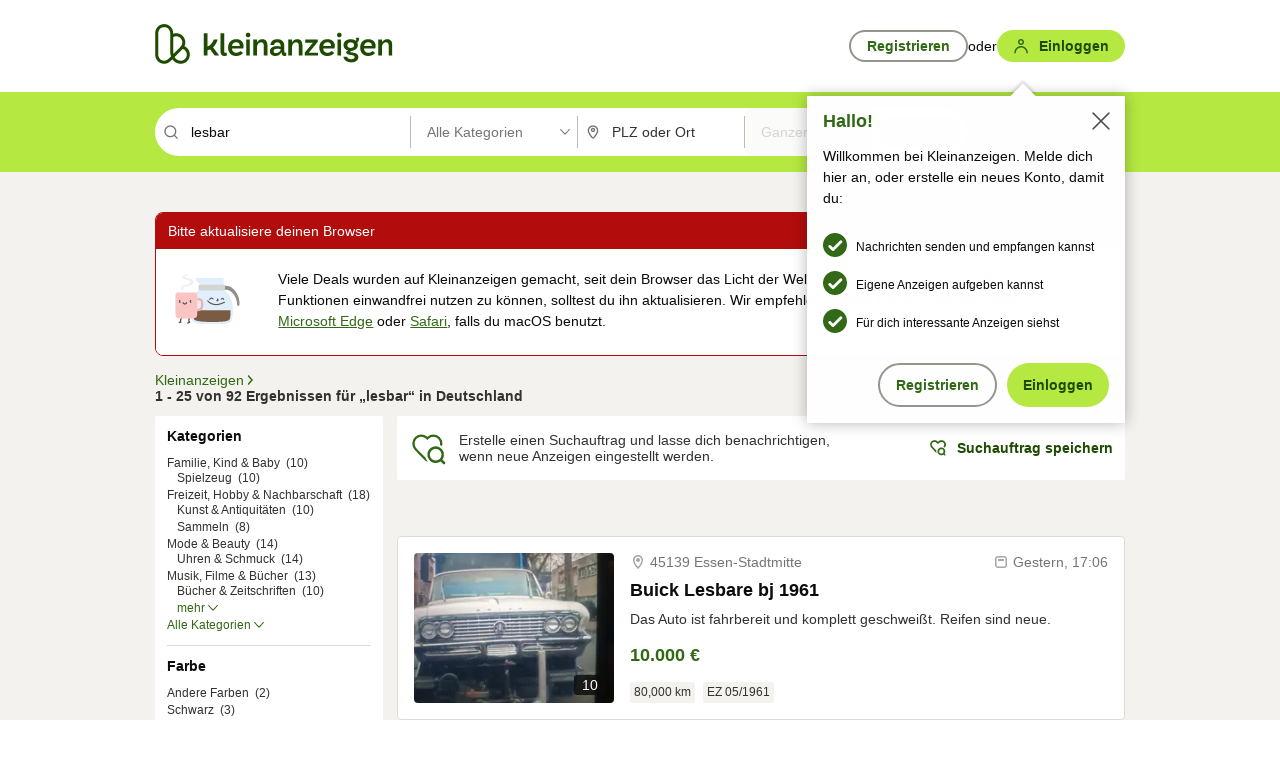

--- FILE ---
content_type: application/javascript
request_url: https://www.kleinanzeigen.de/FlCJAN-sC2QCAB2UYlVFlTWz/5J1JfGGtQmJbpm/I2UNAQ/THk5Xlp2/PAIC
body_size: 180077
content:
(function(){if(typeof Array.prototype.entries!=='function'){Object.defineProperty(Array.prototype,'entries',{value:function(){var index=0;const array=this;return {next:function(){if(index<array.length){return {value:[index,array[index++]],done:false};}else{return {done:true};}},[Symbol.iterator]:function(){return this;}};},writable:true,configurable:true});}}());(function(){BS();rQn();zOn();var lC=function(){return U0.apply(this,[vY,arguments]);};var QK=function(){ss=["1ZPM(/\"c\t\rwO,:3,","T","3,VRH\b,5","nq{>3","\"","T\n\'=(.:75q","E(+,\v\x07=A","$","Y","4(9,\r[VE 6)","1-\"-\v[\x40","\v","\b-:\"\v\r-E\\G\'\x3f&tYVij*\x3f+\x3fXZU","0aAG\b,","!.","XC","8\x07~ZRF 73&\bPARi\t","&\vP~I 6)\x07A","pEC=.0\x07PA","PAT;","\bP_","\b%\tGVC\n8)5","","tI.5\"c*A[;%, n\f","I\"<>3\x07F","\x3f2-\fZ]","=\"5eZ^%\v&7\r","-!8pua#\x00\f\",3ebt8\f7;&TQE,\x3f +\bY^H9(50\nBK_yhup[WJ\vDb","E*&\'\x003\fZRU/8puoK\b/5L","\x07QAO,+6TCV-","PE","#&\vP^I 6)","6 ","%1\x00PA","*00",",8#","\x07QVT;","vT&+","4(","\\","4\n\x00;yaC-<5&","\v\vE_G","\bZ\x40E9<","\x07ZEC","4.\"!\vCVT-<7$$\n\x00","\vXT5Cq","3\r\bZG_,","&\"-","SRS\x07=","<55b\\T\x00,+&\b\vAAG 6)","3R","1\n\bAC7fh","fh&\b\n\f+=.p}b.8\'>r","FG`\':3*\x00\f","$3\n\fF","\x00, #,\f","/\"\vTAC(&7$6[P_","\n\bGRE\b;$(\'\x07GGD(-*\x07ARK","=-","2\"5","TCV& 7(19\x07FZI","PBAEQ"," \rP","wG,\r..\n$G^G","Rp","CcO,5\"\v","\tD","","TPE9-"," \x00\fTAC*\"0#","SZJ","]I$8+","TXC","/OZJ\x07(y&\t\tYG;%, n\f","\tF[","^I\x3f04*\r\v\\G_\b!8)$\n","Z\x40","","F\x40O\f\'","4&2B`R\n=<","TCV\x0702-\f","E\\O=<5","ly!8)7\x00F","\r\"#/~vb4\t\x07 0#bvd,",">83*\'EAC:0(-=\x07\x40_R","U(-\"","#$\nB,qu= <0&","\n;>","J","R]C&4\"7\n","$\n,G\\R= 7& ","<) \x00","\x00","5&\b\v[","&YVB;%, *","V:-\"","GC=85&","GVU%/\"","l\x07\"&[|G-\r3&!Mvr!k7&\x40\ft2\f1VM\v[\\IV","**3","/\v\bPAG&+","\x07TZJ*-=5&","*/*\t7PJ","A{C\n-5\"0 ZDU;&7","\'","\x07","_\x3f","\t\x07\bV[d<3X\x40g ","D=8",":<)0\x008TGG","k*R","\b%0\"-5QGN","i8","W","+\'","8$ \nGRR&7","",":5&zQL*-#","P>+\"x","&,4&",":&/\f$[Gk=+. ","=#FVJ\'02.0BAG9<#",")+\"G^p;*.,","<*7&QjO%=","$83 \x07\x07",".<3\r\vFVT","g&;\"c.ZQG","1\nA","3",".\nZW","7&5A\\T","FJH\b\x00-\"1G","VP\'-","RL\x07","\x00\t\\_B;&*3\x07","n1","\f:.4T_t*<.5\n","\v\\[","E_G/65.","%.BYVK=+>","B=.0","VRJ\x07<+&\v\tX","%[VT\n=65c\\T_T(=>c[ZH\f","&(4\n\x3fT\x40C","7","$+\rP|D","I6bfy>i l+J","yu$\x07","WC :\"n\fZ","\b;<&7\n\'P^C=",">00","T\x40R","\x40\':3*\x00\f\\TCipx \x00\f\bP]R< 7#,J oBi<k3\f\\N\x00[Bvy\b\\ECK*6#&3\x3f\'i]6$","XZJ","/0)*\n",":4","84:",":+!","43\v\b",",\f\r","2-\fZ]",">#=t{I\"y.-9tDA*\v2.tr:\r)HdwM*\bt\"8WW\x00\x40(\b+66:&Ei-y;t\n\"#|re3#% &\x07eS\b.4\b#:V\x00d(..%wrg#\n\x00NYFb*\nk. \vRr`\bz4\"731t)\b\x00.#.DQ\x07<\x00]#-tqv\').#=tr`.*S*trs*\b:,,8vrg!\r.V-y[g$(!8\vRro`\'\'(\fW^E&\b.#9\r\x40W\x00\b.#5pg*,:#>drg*ms\"+=tXh\x00\b=vea\v0.#>`u*\b\x074=zvg.*W*t|w*\b2\t(=rQa=<t\x00&=}Xg*\b2#\x00=trg*\bv.#\x3f`v\b.\t2^DA*\x00u+\x07{E|,##\bRvg*,/v.#\x3fctAY$..Zew*ql,79Dg\f+HdwM*\b\"!3DFBM*\b\b./$vrg!\fv. -tre1.w&#=cap*\ncbb(\b\r!4)tDA*\n+9#=apg**:#\vRrd\t<\b*cbg-\b\t\b#pDA*\v+. 1|rg!.\'\vRre8l.6\x3ftrlh-/5trs!,#=I\x07&#=Xb=,.(aQ)\b(.#:bew/\nz\x07/N{Xi<4q\x07+bCT\tit!\\ V]k-p::\x00bH0l,9eg$/&SHdwM*\b\'\'(\fW^CY\b\b[1>e\x07w/\"8tuEY1)q:/=yjd*\b,.8OTd\x00+j!\x00.#.\\Qq-;\v,#=QIB, #=8twN*\b,LV^Jn.#4^rg!(\".W=ttsX &Z\f\bRvg*:D3=tXJ$\b(.#6gS.\bl,5*zg:\br.!_}p*\bVbb\x00\b\r65.%wrg#\",4-qpg*\r1\f>#=X[h. \\ Tkw&\b.#4^rg!3\x00+.4qXg*2\t:#Hdwe*\b>)7=\x00rg((t\x00.#&Fiq^\'=\x00$\"#drg\f(7#=trb\x00.>.#8|TL\x00\b\r96-trH!\x07\x07#3drgh0$.\'}e\\\n\b.7\b#=tgQ-\b\x07\x075trr#\",W=tqw\x00.XW\n\b.v.#\x3fV_r\r\x00)\v=trg\'~.#Odz*\b$q#\t=ty_=\b.w>&trl\x00\x07:-*>P\f\v.#=p\vd:\bw7\n=zvb^\b 6\rZ\x00*\b\x07;6^rg!0, -trg\".((tTc.,*trr(\b\r,;)tqk\"\b) 4-tvQ\f\b.^4=tge*\bw97=w~o*\b4(p93=pDA*\n*\t9#=apg*%/:#>xzg*%>#9BTg(-/.#(vrg! . 1|rg\x00\x07-.\'\vRre95\"+=t|w*\b57938vrg%\"8!\x07#3dre,/p9&b.\t\\(lkt\x07\x3f/\r5*\x40Wg\b- .#drg!+\n>Pvv_/;$sw*\b7\f938^rg9\x07\x00\x00tps.\"\f*#Itrc\x3fw\"\"+=th*.09trC:\b+4-q[g-=4*dwN*,\fw=\x00rg.s/5tqH!!;*\x00-BrR\f\f\x07\r\n=zbg)\fh/\'(\b\x3ftrp+~5\f\vtGA.\b%#=BhZs\n=zbg)\fh/\'(\b\x3ftrt*\rs+#\x3f\x07rw*\vm\x07#3pp:\r2=,%maI. ([OqreY\b\b\x00)I-trH->\".V-G[g$\v-\n[}J8lw7\b\'=tFw*\b7\f938]rsD\"\t8\x00(WXg*%:#>drg),.(aTs*\b%---trK. :8Nct<15%9}}e\v/_WWds&\b\bq.#=tqu\r!\v0.#=|UH/\v*dr`*\b\'\n3=t_|\v\b-8pg*\n8t,#=\x00qp-\n%4*pe\x40\x3f\"`>>w]*\bI9x\x07q\x40-l,4N\x00eg*8PItre\n#\x3f,.(LcaE-\b_3(^rg!&\r4\n. N[EY(/=di*\b\x00rw*\b5938^rg!\".W=ttsX &Z\f\bRvg*,\b\nbb\x00\b\v*6EQK{-W=tqp$\fr.%)a_\nl)7\b\'=taE3|\x00\v&cri:\b)[V-qXg*t6 =t{M*\b2trlhZ#=vQL;!\b.#\x00XR\f\f&>#=Xz=/3=t^oZ>>\r%*\x40i9&P\vtrg*(&#=awM*\b.\r=trl\x07\x3f#)trg1m\x07,#=FsZs\r\t=tyS>%.#=vvg\"\v.6Aew*\f. ,6MYeg*%)*cfg)0\tcbg.>>\x00\r\bcrg\x3f\n\t!8:`r*\b)7\t=tyS>>.v.#\x3f`^=\b.-g*\n,#=o\x40|<|7#\b/=Pbg*$lu\b>BTg k/+\f\t2Cia=\v=4.prg$(V8*dwM*\b!\n\'=bT\b,*>]PH%%\nv_prg(V8=bg*%).v.#\x3faHR.\t\fcew/\"\t7\x00\tdrg\x00p\t6>#=YyR_/\x00\'=\x00rg\"*:\fP*QH8{,V-x*\br[Pbg*%\v2>&trl\x07r.*o]C:\b,z5$Wdrg\x07-s+\n\x3f\x40vg^\b ($Vp!+7q.3=v\x07w\b{4\b.#\x00p:\r2%\t2Vzg)$!+!LTrQ)|\x00\r\b^rg!;2.#Eehz1\f>#>pN3.,l]k&\b.#4Dg*\n\r9#3drghr.!(bgN*\fw>&trN\r957\x40Wj2\v\x07#3drd.x1#!=t}N2\'\n#;>trc&\b<.\fau\r:\b+3;4-t\v*\b%/\x3f=Rfg*\b8\f4\b#=\x00rg(kv.--trp\x3f\"\\+\x00XDX/=\vbuT/\b.Qt`-9+#9m\x07w/\";4CD,k. Itre>#/ 3=w_h[*4+65U%wrg.l,0*Yeg$\f0$.!*`p*\b4&BTg,+65Q.Zwg#\"\t96yQg*\b>+>xzg*\'\v(>&trl\x00\x07:-YQKy84-W=tpp>z1\f>#=^e|.\x00]\nVX`[\rq.3=w\x07w/!2.W=tzE, $q9([`*u3=t]t\b(.#6^}C:\b)\x00&=}Xg*%\t\t=tyb\t\f 3=t_p%q.#=|\\C:\b+3;W=tpwYyr.!sep*\r..#6T|w*\v7#3\r.CW\"\bv\x07Y]3/$,\vP=trg*|:0\b\b\x3ftrl&(=wiC:\b*;94-t\vUn.(\x40g*\b566#=tiD=\b.ccj 9.#=s[Q\f\b$94=~v","V\x40\r,:3*\x07(LCC","h\n=01&O!\\VH","47\x00bVD< =\"^ZH\f\f!$&Z]","xlw","=#","-4\'","5\x00\vPft\"","P]","1*\v\\_O0:/\"","",")/\"","AR","\n;:/*\x07AFT","{:\x00o1","\fTTC2","$+\n|CT8 >)\"","\b)7/\n2L`C<)&\tGV","Q+t-0\r","$\n8PEO\b,&7","]I,&.\n","\f\nVXu&+&$\n3\tZGG8 >)\"","8#\'","=#FVJ\'02.0\x07\nT_S\n=<","!<&","ArR;0%6\x07","PPM) 6*&V`O\f\'8+","GP\x40","CO","O<)&\bZA`\':3*\x00\f","zH%","Q",",-21","U;","&7,&B]","PVR*-=5&","*","\x40]M&.)","~O\b;64,\t\\zU\x40*<gcJ.t.-","O0*&\x00\brE /\"","R=\"/","XVB(\"5F","^U&(7.3AZI0\"4\'TQJ-"," ","\x40^z",">&3SqO=1","rV%<\"1F\x40O\'","952$\faVU","RVRF(2.\'","-0)","*/\"\x07b\\T\x00,+-\vPvT&+","=(-\n","N","0\vP","N=)}",">drg*s\"+=t]d\b\x00.#6LjJ>\b\n\n.#)Qeg*%8cfg_/ \'+bb\b,[08]ri.\vm\x07\x07!3pr91\f*\'HdwN(,w>\x00t|c$}\b+-I9t\x07t\'!\b#V-q[g\x40\fs+\n=zvh_/\n\'=b\t\b[38]wi.\bm1\x07#3pg:\vh*#HdgN*w>&pVc*}\b)+.-9{\x07w/!\b.V-G[g$\fs+\n\x3fvg_/ \':bb\b<[3S]ri.m\x07\x07$\tpr:/1\f*-HdwN*bw=6t|c8}\b+)\x079t\x07t;!\b&V-wd`\x40\fs;\n=zvd_/\x07 \'=bT\b[38]pi.\bmt\x07#3pb:\r1h*#HgN*\tw>&t|c*}\v+.-9`\x07w/!l.V-y[g$\fs+\n>vg_;/ \';bb\br[0,]ri.m8$Wpr:#1\f* HdwN(,w>2t|c%}\b+-9t\x07w3!\b\x3fV-q[b$\fs#\n=zvu_/\'=av\b[38]uC.\bm\x07#3pv:\r1\f*#HdN*w>&wc*}\b5+.-9y\x07w)l.V-m[g$\fs+\n=zvg_j/ \'(bb\nr[34]ri.m\x07\x07&3pr:1\f*0HdwN-<w>Mt|c.}\b+)\x079t\x07w!\b,V-q[d\x40\fs\n=zvo_/ \'=ab\b[3>bu\r.\b #=s{p:\nn\v\n&EN**-1ac*< )Me\x07w(~.\nTWprS[,l#\n=sj`^\b8S*trs*\b\t,#(vrg!\x00+. 1|rg.\'\vRre13= 3=t]l}\b(.#6oQE\"\bu/8;c\x07rY6 =t{M*\b7=wbg*\b)\nZ#=vPa_q\t:2=`rg*>s)2Itre>-\'\b#=trm)|=I-trJ) \v#=Kr=$+\t=tyH%x\fw>&\x3ftrl5Z#=vPsX\n8+\x00]B,.&>#=XO=*.#8ebA.>>\x00=6cri:\b)!W=tpD\x00&>#=^f=.#8|TL\x00\b\r4\r-trM>z\v#=]h\x40.Z\v8tup*\r..#8x|c*|\x00=6WA*\b-23drg|0&$=tre\bOew_.#3Sg*\v\vl.W=tuw3 !=tWV\by> $IqreY\b\b]9trg$l,5+[g$)Xu.\"7,>V]l,\b09trt{.#tz*\b$[Z,yz;7.+=trg->>\x00>S2crm.t","&+JWU_U y+h%L","7\x00]^I,","\\AU6&\'","O:<57=\x07\fYRE$<)7;\x07A","04AVB","\nGe","\r\nY","","^U *.!AJE(7 &","\r\"\\e_S\fd0)c]BZA%\nO ZDU;*","AC96)0\n6MG","U:*.,1\bZAG\f,","\tF","PBS:-\n&\v\v~V_80*3&#VVU",":\r..\n\r\tAg\b=01&","JC\n;","{\""," \x00\fYVR","a","\x3f&,$+*[G","PGc=<)0\r","\x07(*",":","*5.3\r\rGW","SCR","\n\bACUQ","\r;#.pr","U\'-"," \x07GgO,627",".\n","&-\r\bPI\x3f<57OQV\x40\'<#c\x00\\[FJ\x07i-(c\x00\x00PPR","./MgI*1,\f\bF","K\b","\'\x00=\x40GI(-.,","\x3f","jlQ+=5*\x07jVP\n%,&7\n","XVK; ","SZB","3\n","{*\v\b\r","4>p{",".+&-\x07","y4><%\'\v\nPAy*+.3=\x40]E","*;+&:","h\rSRVR4985\"CAJVt","*,zUd;-/","\x40U","\v","Q+*3,\x07"," &6YVK=+>\v\nPA`;27\x00FG","0&\r\tAgC965\"/A\\T\n.<","\x40","*\v)%4|ym\'\b>0/afp<\x00\"\rPUA 3,/\fEBT=,14X}lqtW[W","\x07P^C=2/+","7(-\n","\'UJ","I\x3f6. \n]RH\f,=",",CZA\n=65","\x40_J\"-)3(LCC","/7F","AvJ$<)7-5Q","QVJ.83&6\vYW","R1-"];};var IG=function(ZG){var fG=1;var JG=[];var Ac=I3["Math"]["sqrt"](ZG);while(fG<=Ac&&JG["length"]<6){if(ZG%fG===0){if(ZG/fG===fG){JG["push"](fG);}else{JG["push"](fG,ZG/fG);}}fG=fG+1;}return JG;};var S0=function(){return ["\x6c\x65\x6e\x67\x74\x68","\x41\x72\x72\x61\x79","\x63\x6f\x6e\x73\x74\x72\x75\x63\x74\x6f\x72","\x6e\x75\x6d\x62\x65\x72"];};var Hc=function(hl,Ur){return hl===Ur;};var Jr=function(Kf,rr){return Kf*rr;};var I3;var nr=function Il(rK,YK){'use strict';var N0=Il;switch(rK){case kN:{var Fr=YK[v5];OC.push(wc);var TG=Fr[Tw()[wK(ll)](BK,cB,Vc)][Tw()[wK(dc)](nQ,dk,LC(jr))];if(TG){var sl=TG[Hc(typeof RK()[z0(nG)],cw([],[][[]]))?RK()[z0(KQ)](FK,C6,Ek,tO):RK()[z0(rC)](EG,KQ,q4,LC(LC([])))]();var Tc;return OC.pop(),Tc=sl,Tc;}else{var cO;return cO=Jf()[qs(xK)].apply(null,[K0,Br,mG,UD]),OC.pop(),cO;}OC.pop();}break;case T5:{var BQ=YK[v5];OC.push(Ll);var Ps=A6(typeof RK()[z0(Ak)],'undefined')?RK()[z0(Q0)].call(null,br,nc,nw,cK):RK()[z0(KQ)](pQ,LC(f4),sF,s4);var K4=RK()[z0(Q0)](br,AQ,nw,LC(f4));if(BQ[Jf()[qs(Vc)](LC(jr),sB,Bc,zf)]){var Cw=BQ[Jf()[qs(Vc)](LC({}),sB,Bc,LC(LC(jr)))][Tw()[wK(js)](rO,cB,gG)](Jf()[qs(BK)].apply(null,[YB,Br,Wc,Xr]));var UO=Cw[M4()[RG(Sf)].apply(null,[Bc,zs,KQ,LC([]),Ww])](RK()[z0(js)].apply(null,[TC,lD,CQ,Vq]));if(UO){var ql=UO[Tw()[wK(Uw)](Ss,nD,KQ)](hf()[TK(dO)].call(null,dF,Qs,bf,GG));if(ql){Ps=UO[A6(typeof Jf()[qs(zf)],cw('',[][[]]))?Jf()[qs(vq)](G4,pO,XQ,IQ):Jf()[qs(f4)].apply(null,[Vc,H0,Tr,xc])](ql[Hc(typeof Tw()[wK(L0)],cw([],[][[]]))?Tw()[wK(nc)](Gs,SG,LC(LC(f4))):Tw()[wK(ZO)](xc,mf,Ms)]);K4=UO[A6(typeof Jf()[qs(p4)],cw([],[][[]]))?Jf()[qs(vq)](IO,pO,XQ,LC(f4)):Jf()[qs(f4)].call(null,rC,wQ,RO,qO)](ql[Tw()[wK(lQ)].call(null,SG,sQ,qQ)]);}}}var lc;return lc=As(gU,[A6(typeof c4()[ZV(L0)],cw(Tw()[wK(VP)].apply(null,[Ng,sn,Q1]),[][[]]))?c4()[ZV(Ng)](Vc,mz,mp,TR,Bg):c4()[ZV(f4)].call(null,pz,gG,bf,Xv,LC(LC(f4))),Ps,Tw()[wK(Qt)](SZ,hH,tO),K4]),OC.pop(),lc;}break;case X:{var wP=YK[v5];OC.push(Gs);if(A6(typeof I3[M4()[RG(jr)].call(null,nP,XP,FZ,K0,O1)],RK()[z0(jz)](fM,p4,cg,Ww))&&zL(wP[I3[Hc(typeof M4()[RG(dO)],cw(Tw()[wK(VP)](Ng,Gp,qQ),[][[]]))?M4()[RG(tx)](Y1,Ek,KE,YB,EV):M4()[RG(jr)](nP,XP,FZ,LC(LC([])),SG)][Hc(typeof Jf()[qs(FE)],'undefined')?Jf()[qs(f4)](zf,Rp,d9,Bg):Jf()[qs(nQ)](EV,nt,Jj,rC)]],null)||zL(wP[Tw()[wK(dP)].call(null,fv,RR,dP)],null)){var IV;return IV=I3[Tw()[wK(gz)].apply(null,[Ug,EB,L0])][A6(typeof RK()[z0(nG)],'undefined')?RK()[z0(l1)](Gk,Vc,Ut,qQ):RK()[z0(KQ)](lt,IQ,jI,s4)](wP),OC.pop(),IV;}OC.pop();}break;case E8:{var SH=YK[v5];OC.push(t9);var Cv=Jf()[qs(xK)].call(null,tx,Dc,mG,mz);var x9=Hc(typeof Jf()[qs(IQ)],cw([],[][[]]))?Jf()[qs(f4)](Ww,BI,OE,FZ):Jf()[qs(xK)](YP,Dc,mG,FZ);var wV=new (I3[A6(typeof M4()[RG(p4)],'undefined')?M4()[RG(dO)].apply(null,[bE,mH,FZ,Cp,CL]):M4()[RG(tx)](RH,Ig,bg,Cp,nG)])(new (I3[M4()[RG(dO)].call(null,bE,mH,FZ,gv,ZI)])(Tw()[wK(cP)].call(null,Dx,Kw,LC({}))));try{var V9=OC.length;var Jz=LC(LC(v5));if(LC(LC(I3[A6(typeof Jf()[qs(Bp)],'undefined')?Jf()[qs(gz)](p4,Nw,js,ll):Jf()[qs(f4)].call(null,IQ,Hv,QW,dO)][Hc(typeof RK()[z0(EV)],'undefined')?RK()[z0(KQ)](Hv,LC(LC(jr)),vp,kp):RK()[z0(gv)](Oc,LC(f4),RO,LC([]))]))&&LC(LC(I3[Jf()[qs(gz)](LC(LC([])),Nw,js,Mx)][RK()[z0(gv)](Oc,cI,RO,gt)][Jf()[qs(M1)](Zg,kK,vt,AQ)]))){var EE=I3[RK()[z0(gv)](Oc,LC(LC(jr)),RO,OR)][Jf()[qs(M1)](Vc,kK,vt,tj)](I3[RK()[z0(hj)].call(null,Ar,xV,AI,qP)][Tw()[wK(kg)].call(null,EL,E6,Zx)],Hc(typeof Jf()[qs(Mx)],cw([],[][[]]))?Jf()[qs(f4)](HE,TR,H9,EL):Jf()[qs(hj)](tx,Rc,UR,IZ));if(EE){Cv=wV[RK()[z0(HF)].call(null,hr,YP,qP,G4)](EE[c4()[ZV(jr)](tx,zz,Q0,gD,Xt)][RK()[z0(rC)].call(null,EO,Cg,q4,JI)]());}}x9=A6(I3[Jf()[qs(gz)](Wp,Nw,js,LC(jr))],SH);}catch(Av){OC.splice(xI(V9,f4),Infinity,t9);Cv=A6(typeof nL()[sj(CL)],'undefined')?nL()[sj(p4)].call(null,tj,CH,mz,Xt,HP,Rz):nL()[sj(gv)](Q1,nQ,h9,LC(jr),tx,q1);x9=nL()[sj(p4)](L0,lD,mz,UD,HP,Rz);}var Xx=cw(Cv,Rj(x9,f4))[RK()[z0(rC)](EO,Qs,q4,Ng)]();var pt;return OC.pop(),pt=Xx,pt;}break;case XU:{OC.push(Uv);var BZ=Jf()[qs(xK)].call(null,Bg,wR,mG,LC(LC(f4)));try{var WV=OC.length;var bz=LC({});if(I3[Tw()[wK(ll)](BK,XE,AQ)][A6(typeof RK()[z0(YB)],cw([],[][[]]))?RK()[z0(Mv)](SO,LC([]),YL,LC(LC({}))):RK()[z0(KQ)].apply(null,[dI,tO,g9,tj])]&&I3[A6(typeof Tw()[wK(C1)],cw([],[][[]]))?Tw()[wK(ll)](BK,XE,bf):Tw()[wK(nc)](EP,Yp,OR)][RK()[z0(Mv)].call(null,SO,Bx,YL,St)][jr]&&I3[A6(typeof Tw()[wK(FE)],'undefined')?Tw()[wK(ll)].call(null,BK,XE,Cg):Tw()[wK(nc)].apply(null,[jV,zp,Bp])][Hc(typeof RK()[z0(YB)],cw('',[][[]]))?RK()[z0(KQ)].apply(null,[r1,jz,dO,fV]):RK()[z0(Mv)].apply(null,[SO,St,YL,zz])][jr][jr]&&I3[Tw()[wK(ll)].apply(null,[BK,XE,LC(LC(jr))])][RK()[z0(Mv)](SO,dO,YL,Cg)][jr][Ix[Ww]][Tw()[wK(Y1)].call(null,nG,t9,nw)]){var qE=Hc(I3[Tw()[wK(ll)](BK,XE,XH)][RK()[z0(Mv)](SO,LC(f4),YL,LC(LC({})))][Ix[Ww]][Ix[Ww]][Hc(typeof Tw()[wK(wj)],'undefined')?Tw()[wK(nc)].apply(null,[hV,lL,CL]):Tw()[wK(Y1)].call(null,nG,t9,YP)],I3[Hc(typeof Tw()[wK(AP)],'undefined')?Tw()[wK(nc)](nw,tv,Xr):Tw()[wK(ll)](BK,XE,Zg)][Hc(typeof RK()[z0(rV)],'undefined')?RK()[z0(KQ)](mE,LC(jr),tL,XZ):RK()[z0(Mv)].call(null,SO,LC(LC({})),YL,Ww)][jr]);var Ux=qE?Jf()[qs(FZ)](LC(LC({})),Xz,qI,nQ):Jf()[qs(Ww)](LC(LC(jr)),qw,Yg,SG);var Yx;return OC.pop(),Yx=Ux,Yx;}else{var YI;return OC.pop(),YI=BZ,YI;}}catch(Tp){OC.splice(xI(WV,f4),Infinity,Uv);var Sx;return OC.pop(),Sx=BZ,Sx;}OC.pop();}break;case q7:{var hZ=YK[v5];OC.push(L1);var Nj;return Nj=LC(LC(hZ[A6(typeof Tw()[wK(rV)],cw('',[][[]]))?Tw()[wK(ll)](BK,fF,G4):Tw()[wK(nc)](pv,KI,lD)]))&&LC(LC(hZ[Tw()[wK(ll)].apply(null,[BK,fF,jz])][A6(typeof RK()[z0(C6)],cw('',[][[]]))?RK()[z0(Mv)](hk,KQ,YL,KQ):RK()[z0(KQ)](fj,Vq,ZO,YV)]))&&hZ[Tw()[wK(ll)](BK,fF,LC(LC({})))][Hc(typeof RK()[z0(rC)],cw([],[][[]]))?RK()[z0(KQ)](UV,gv,tL,zf):RK()[z0(Mv)].call(null,hk,Zg,YL,SZ)][jr]&&Hc(hZ[A6(typeof Tw()[wK(l1)],cw('',[][[]]))?Tw()[wK(ll)](BK,fF,lD):Tw()[wK(nc)](AV,RR,St)][RK()[z0(Mv)](hk,LC(LC(f4)),YL,JI)][jr][RK()[z0(rC)].apply(null,[pK,St,q4,Cp])](),Jf()[qs(Wc)](Qs,C0,kg,rC))?Jf()[qs(FZ)](CL,vw,qI,AP):Jf()[qs(Ww)](Zx,U4,Yg,LC(LC({}))),OC.pop(),Nj;}break;case pm:{OC.push(zI);var rE=I3[RK()[z0(gv)](dH,FZ,RO,LC(LC(f4)))][hf()[TK(p4)].apply(null,[QI,Qs,YB,AH])]?I3[RK()[z0(gv)](dH,wW,RO,zz)][RK()[z0(dF)](Vv,dF,YP,Ww)](I3[RK()[z0(gv)].call(null,dH,IQ,RO,LC(LC(f4)))][hf()[TK(p4)](QI,Qs,w1,AH)](I3[Tw()[wK(ll)].apply(null,[BK,kI,Xt])]))[Hc(typeof Jf()[qs(dP)],cw([],[][[]]))?Jf()[qs(f4)](LC(LC(f4)),K0,PZ,Q1):Jf()[qs(xV)].call(null,LC([]),hB,UD,p4)](RK()[z0(ll)](CI,gG,AH,Vq)):Tw()[wK(VP)].apply(null,[Ng,Zp,LC(LC({}))]);var II;return OC.pop(),II=rE,II;}break;case hS:{OC.push(Qv);var wt=Jf()[qs(xK)](SZ,zZ,mG,LC(LC([])));try{var Ex=OC.length;var NW=LC([]);if(I3[Hc(typeof Tw()[wK(mz)],cw([],[][[]]))?Tw()[wK(nc)](lp,BR,ll):Tw()[wK(ll)](BK,gE,LC(jr))]&&I3[A6(typeof Tw()[wK(XZ)],'undefined')?Tw()[wK(ll)](BK,gE,UD):Tw()[wK(nc)](gv,xP,PH)][RK()[z0(fz)](kF,CL,SZ,Wp)]&&I3[Hc(typeof Tw()[wK(xV)],cw([],[][[]]))?Tw()[wK(nc)](sp,CH,gG):Tw()[wK(ll)](BK,gE,kg)][Hc(typeof RK()[z0(fj)],cw('',[][[]]))?RK()[z0(KQ)].call(null,xH,Mx,PH,LC([])):RK()[z0(fz)].apply(null,[kF,tO,SZ,PH])][Tw()[wK(C1)](Xr,J4,xV)]){var Fg=I3[Hc(typeof Tw()[wK(cI)],cw([],[][[]]))?Tw()[wK(nc)](w1,kp,KQ):Tw()[wK(ll)].apply(null,[BK,gE,cI])][RK()[z0(fz)].call(null,kF,IO,SZ,LC(LC(f4)))][Tw()[wK(C1)].call(null,Xr,J4,qO)][RK()[z0(rC)](PR,tx,q4,LC({}))]();var pI;return OC.pop(),pI=Fg,pI;}else{var BH;return OC.pop(),BH=wt,BH;}}catch(xZ){OC.splice(xI(Ex,f4),Infinity,Qv);var A1;return OC.pop(),A1=wt,A1;}OC.pop();}break;case p8:{var Wx=YK[v5];OC.push(kP);var cp=Tw()[wK(VP)](Ng,NV,Zg);var n9=Tw()[wK(VP)](Ng,NV,SZ);var K9=A6(typeof c4()[ZV(w1)],cw(Tw()[wK(VP)].apply(null,[Ng,NV,IZ]),[][[]]))?c4()[ZV(xV)].apply(null,[fV,xc,jr,FI,IO]):c4()[ZV(f4)].call(null,SI,SG,n1,f4,HE);var RL=[];try{var xv=OC.length;var DR=LC([]);try{cp=Wx[nL()[sj(Nx)](ZI,xV,FZ,G4,jr,fg)];}catch(j9){OC.splice(xI(xv,f4),Infinity,kP);if(j9[RK()[z0(Ng)].apply(null,[st,LC(LC(jr)),WL,gG])][Jf()[qs(Vx)].apply(null,[AP,rI,FZ,Cg])](K9)){cp=Hc(typeof RK()[z0(St)],'undefined')?RK()[z0(KQ)](UZ,rC,pp,Bp):RK()[z0(Wc)].call(null,IP,LC(jr),Yg,kp);}}var hP=I3[RK()[z0(JF)](cP,IZ,WI,w1)][c4()[ZV(nw)].call(null,nc,St,O1,px,cI)](Jr(I3[RK()[z0(JF)](cP,Cg,WI,EL)][M4()[RG(Mx)](dc,nz,FZ,LC(LC([])),Wv)](),Vv))[RK()[z0(rC)](BP,bf,q4,nG)]();Wx[A6(typeof nL()[sj(jr)],'undefined')?nL()[sj(Nx)](G4,fj,FZ,LC([]),jr,fg):nL()[sj(gv)].call(null,jr,Ms,Ox,Bg,kW,QI)]=hP;n9=A6(Wx[nL()[sj(Nx)].apply(null,[Bg,AP,FZ,xc,jr,fg])],hP);RL=[As(gU,[A6(typeof c4()[ZV(HE)],cw(A6(typeof Tw()[wK(FZ)],'undefined')?Tw()[wK(VP)].call(null,Ng,NV,xH):Tw()[wK(nc)](vq,FV,gt),[][[]]))?c4()[ZV(jr)].apply(null,[tx,L0,Q0,k9,O1]):c4()[ZV(f4)](sF,gt,n1,AW,Ak),cp]),As(gU,[RK()[z0(kg)](GW,tO,gp,LC(f4)),kv(n9,Ix[tx])[RK()[z0(rC)](BP,LC([]),q4,Bp)]()])];var sI;return OC.pop(),sI=RL,sI;}catch(l9){OC.splice(xI(xv,f4),Infinity,kP);RL=[As(gU,[c4()[ZV(jr)](tx,ZI,Q0,k9,O1),cp]),As(gU,[Hc(typeof RK()[z0(lD)],cw([],[][[]]))?RK()[z0(KQ)].call(null,GV,LC(LC(f4)),BW,Ww):RK()[z0(kg)](GW,PH,gp,LC(LC({}))),n9])];}var KZ;return OC.pop(),KZ=RL,KZ;}break;case mT:{OC.push(Xg);var rH=Jf()[qs(xK)](Ww,Qp,mG,O1);if(I3[Tw()[wK(ll)].call(null,BK,LP,LC(LC([])))]&&I3[Tw()[wK(ll)](BK,LP,zz)][RK()[z0(Mv)](JB,wW,YL,O1)]&&I3[Hc(typeof Tw()[wK(FZ)],'undefined')?Tw()[wK(nc)].call(null,Ev,zf,LC(LC(f4))):Tw()[wK(ll)].apply(null,[BK,LP,Bg])][RK()[z0(Mv)].apply(null,[JB,mz,YL,gG])][A6(typeof RK()[z0(Vx)],'undefined')?RK()[z0(cP)](X9,XH,JF,dP):RK()[z0(KQ)](Hg,gG,mj,nw)]){var UE=I3[Tw()[wK(ll)].apply(null,[BK,LP,YB])][RK()[z0(Mv)](JB,Mv,YL,pz)][RK()[z0(cP)](X9,KQ,JF,YP)];try{var vR=OC.length;var w9=LC(LC(v5));var OV=I3[RK()[z0(JF)](Cj,fj,WI,Bx)][c4()[ZV(nw)](nc,Nx,O1,mW,LC(LC(f4)))](Jr(I3[Hc(typeof RK()[z0(qP)],'undefined')?RK()[z0(KQ)].apply(null,[OL,L0,Iz,LC(LC(jr))]):RK()[z0(JF)](Cj,LC(LC({})),WI,Ww)][M4()[RG(Mx)](dc,qt,FZ,LC(LC({})),Cg)](),Vv))[RK()[z0(rC)].call(null,rt,XZ,q4,L0)]();I3[Tw()[wK(ll)].apply(null,[BK,LP,Tx])][RK()[z0(Mv)].call(null,JB,LC(LC({})),YL,xV)][RK()[z0(cP)](X9,qQ,JF,YP)]=OV;var KW=Hc(I3[Tw()[wK(ll)](BK,LP,LC(LC([])))][RK()[z0(Mv)](JB,Xr,YL,Vc)][RK()[z0(cP)].apply(null,[X9,fj,JF,LC(jr)])],OV);var dL=KW?Jf()[qs(FZ)](f4,Mg,qI,fj):Jf()[qs(Ww)](p4,HK,Yg,cK);I3[Tw()[wK(ll)](BK,LP,gz)][RK()[z0(Mv)](JB,Wv,YL,K0)][RK()[z0(cP)].call(null,X9,bE,JF,KQ)]=UE;var DV;return OC.pop(),DV=dL,DV;}catch(cz){OC.splice(xI(vR,f4),Infinity,Xg);if(A6(I3[Tw()[wK(ll)](BK,LP,YB)][RK()[z0(Mv)](JB,tO,YL,qP)][RK()[z0(cP)].call(null,X9,bf,JF,s4)],UE)){I3[A6(typeof Tw()[wK(YV)],cw('',[][[]]))?Tw()[wK(ll)].apply(null,[BK,LP,tj]):Tw()[wK(nc)].apply(null,[K1,Lx,LC(LC([]))])][RK()[z0(Mv)](JB,LC(jr),YL,Cp)][RK()[z0(cP)](X9,f4,JF,wW)]=UE;}var bx;return OC.pop(),bx=rH,bx;}}else{var pL;return OC.pop(),pL=rH,pL;}OC.pop();}break;case wh:{var Ez=YK[v5];var bp=YK[Pn];OC.push(fH);if(MV(bp,null)||OH(bp,Ez[Jf()[qs(jr)](f4,mL,Q0,jz)]))bp=Ez[Jf()[qs(jr)].call(null,f4,mL,Q0,LC(f4))];for(var pP=jr,gR=new (I3[Tw()[wK(gz)].apply(null,[Ug,HD,LC(jr)])])(bp);fL(pP,bp);pP++)gR[pP]=Ez[pP];var Dg;return OC.pop(),Dg=gR,Dg;}break;case Kd:{OC.push(mL);throw new (I3[M4()[RG(FZ)].call(null,Mz,tR,kg,LC(jr),HE)])(A6(typeof Qz()[TV(Mx)],cw([],[][[]]))?Qz()[TV(Vc)](gz,Wp,nG,vq,hV,nc):Qz()[TV(nc)].apply(null,[L0,EL,ZI,w1,A9,L0]));}break;}};var Lp=function dW(lR,Q9){'use strict';var hE=dW;switch(lR){case jq:{var TP=Q9[v5];var H1=Q9[Pn];OC.push(d9);if(MV(H1,null)||OH(H1,TP[Jf()[qs(jr)](Ng,lz,Q0,UD)]))H1=TP[Jf()[qs(jr)].apply(null,[LC(jr),lz,Q0,qQ])];for(var fR=Ix[Ww],Eg=new (I3[Tw()[wK(gz)](Ug,P4,dO)])(H1);fL(fR,H1);fR++)Eg[fR]=TP[fR];var wx;return OC.pop(),wx=Eg,wx;}break;case R:{var tZ=Q9[v5];var NR=Q9[Pn];OC.push(dk);var J1=MV(null,tZ)?null:zL(RK()[z0(jz)].apply(null,[c0,bf,cg,OR]),typeof I3[M4()[RG(jr)].apply(null,[nP,JK,FZ,p4,zf])])&&tZ[I3[M4()[RG(jr)].call(null,nP,JK,FZ,LC(LC(f4)),Qs)][Jf()[qs(nQ)](qQ,D0,Jj,mz)]]||tZ[Tw()[wK(dP)](fv,bm,G4)];if(zL(null,J1)){var Gx,XF,Vj,f1,kV=[],nH=LC(jr),nv=LC(f4);try{var UP=OC.length;var GH=LC({});if(Vj=(J1=J1.call(tZ))[Jf()[qs(Xr)].call(null,Bg,Tk,jt,Sf)],Hc(jr,NR)){if(A6(I3[Hc(typeof RK()[z0(qI)],cw('',[][[]]))?RK()[z0(KQ)](Og,nG,Zg,dF):RK()[z0(gv)](NF,VP,RO,rC)](J1),J1)){GH=LC(v5);return;}nH=LC(f4);}else for(;LC(nH=(Gx=Vj.call(J1))[Tw()[wK(Q1)](Wz,J0,LC(LC({})))])&&(kV[Tw()[wK(jr)](Vq,Rl,St)](Gx[Qz()[TV(jr)](cK,XI,Q1,nc,fs,gt)]),A6(kV[Jf()[qs(jr)].call(null,KQ,GC,Q0,jr)],NR));nH=LC(jr));}catch(SV){nv=LC(jr),XF=SV;}finally{OC.splice(xI(UP,f4),Infinity,dk);try{var EF=OC.length;var zv=LC(Pn);if(LC(nH)&&zL(null,J1[Tw()[wK(IO)](WP,kD,lD)])&&(f1=J1[Tw()[wK(IO)](WP,kD,qQ)](),A6(I3[RK()[z0(gv)](NF,tj,RO,fj)](f1),f1))){zv=LC(LC(Pn));return;}}finally{OC.splice(xI(EF,f4),Infinity,dk);if(zv){OC.pop();}if(nv)throw XF;}if(GH){OC.pop();}}var Fz;return OC.pop(),Fz=kV,Fz;}OC.pop();}break;case SA:{var LR=Q9[v5];OC.push(St);if(I3[Tw()[wK(gz)](Ug,kf,XZ)][RK()[z0(Qt)].call(null,sg,tj,qV,EV)](LR)){var Gz;return OC.pop(),Gz=LR,Gz;}OC.pop();}break;case Jh:{var fI=Q9[v5];var Qj;OC.push(Ll);return Qj=I3[RK()[z0(gv)].call(null,nZ,OR,RO,LC(LC(jr)))][RK()[z0(dF)].call(null,HO,LC(LC(jr)),YP,JI)](fI)[Hc(typeof RK()[z0(UL)],'undefined')?RK()[z0(KQ)].apply(null,[Gg,Zx,kt,Ww]):RK()[z0(AE)].call(null,IP,LC(LC(f4)),XI,Bg)](function(cZ){return fI[cZ];})[jr],OC.pop(),Qj;}break;case XA:{var Y9=Q9[v5];OC.push(KV);var ct=Y9[RK()[z0(AE)].call(null,lZ,Bp,XI,w1)](function(fI){return dW.apply(this,[Jh,arguments]);});var kE;return kE=ct[Jf()[qs(xV)](rC,GD,UD,EL)](RK()[z0(ll)](cc,fj,AH,Vc)),OC.pop(),kE;}break;case AN:{OC.push(mI);try{var Wj=OC.length;var pg=LC(LC(v5));var ng=cw(cw(cw(cw(cw(cw(cw(cw(cw(cw(cw(cw(cw(cw(cw(cw(cw(cw(cw(cw(cw(cw(cw(cw(I3[M4()[RG(w1)](Wv,KL,L0,w1,AP)](I3[Tw()[wK(ll)].apply(null,[BK,KC,rV])][Jf()[qs(RO)].call(null,LC([]),CO,Ms,IQ)]),Rj(I3[Hc(typeof M4()[RG(pz)],cw(Tw()[wK(VP)](Ng,N3,dP),[][[]]))?M4()[RG(tx)](PH,r1,xR,IZ,SG):M4()[RG(w1)].call(null,Wv,KL,L0,LC(LC([])),jr)](I3[Tw()[wK(ll)].apply(null,[BK,KC,OR])][Hc(typeof Tw()[wK(UZ)],cw([],[][[]]))?Tw()[wK(nc)].apply(null,[Gt,cV,gz]):Tw()[wK(YL)](bf,AG,ll)]),Ix[tx])),Rj(I3[M4()[RG(w1)](Wv,KL,L0,xH,xV)](I3[Tw()[wK(ll)](BK,KC,YV)][RK()[z0(ZE)].apply(null,[Tf,fV,Ej,Vc])]),mz)),Rj(I3[M4()[RG(w1)].call(null,Wv,KL,L0,Mv,ll)](I3[Tw()[wK(ll)].call(null,BK,KC,qQ)][Jf()[qs(TE)].apply(null,[LC(LC({})),Cl,wW,LC(jr)])]),Ix[JF])),Rj(I3[Hc(typeof M4()[RG(jz)],cw([],[][[]]))?M4()[RG(tx)](PP,Ww,PP,q4,Vq):M4()[RG(w1)](Wv,KL,L0,Cg,tj)](I3[A6(typeof RK()[z0(q4)],'undefined')?RK()[z0(JF)].apply(null,[LZ,Mv,WI,kp]):RK()[z0(KQ)].apply(null,[DL,XH,nI,PH])][RK()[z0(OW)](Ic,bf,fj,YP)]),Ww)),Rj(I3[A6(typeof M4()[RG(KQ)],cw(A6(typeof Tw()[wK(L0)],'undefined')?Tw()[wK(VP)](Ng,N3,St):Tw()[wK(nc)](U1,CP,ll),[][[]]))?M4()[RG(w1)](Wv,KL,L0,VP,VP):M4()[RG(tx)](xK,XZ,dH,G4,Xt)](I3[Tw()[wK(ll)](BK,KC,gt)][Jf()[qs(vE)](Bx,mI,JR,K0)]),nc)),Rj(I3[M4()[RG(w1)].apply(null,[Wv,KL,L0,xH,Wv])](I3[Tw()[wK(ll)].apply(null,[BK,KC,nG])][nL()[sj(AQ)](cK,JF,jz,AQ,qO,Tz)]),FZ)),Rj(I3[M4()[RG(w1)].apply(null,[Wv,KL,L0,gv,Bp])](I3[Tw()[wK(ll)].apply(null,[BK,KC,G4])][Tw()[wK(dc)].apply(null,[nQ,Ef,bE])]),L0)),Rj(I3[M4()[RG(w1)].call(null,Wv,KL,L0,Cg,qO)](I3[Tw()[wK(ll)](BK,KC,f4)][Tw()[wK(Zg)](gp,E4,mz)]),VP)),Rj(I3[M4()[RG(w1)](Wv,KL,L0,Cp,AP)](I3[Tw()[wK(ll)](BK,KC,tj)][RK()[z0(MH)](z9,Xr,Zg,Bg)]),kg)),Rj(I3[M4()[RG(w1)](Wv,KL,L0,nc,rC)](I3[Tw()[wK(ll)].call(null,BK,KC,LC(f4))][Tw()[wK(Ov)](kg,DT,wW)]),KQ)),Rj(I3[M4()[RG(w1)].apply(null,[Wv,KL,L0,Mx,rV])](I3[Tw()[wK(ll)](BK,KC,Xt)][c4()[ZV(CL)](Nx,Cg,CH,bv,Cp)]),Vc)),Rj(I3[M4()[RG(w1)](Wv,KL,L0,LC(LC({})),rC)](I3[Tw()[wK(ll)](BK,KC,UD)][A6(typeof RK()[z0(Gs)],'undefined')?RK()[z0(zR)](Tv,Ng,lj,AQ):RK()[z0(KQ)].apply(null,[HL,LC(f4),Ms,LC(LC([]))])]),gz)),Rj(I3[Hc(typeof M4()[RG(IZ)],'undefined')?M4()[RG(tx)](C6,VR,pR,tx,Wv):M4()[RG(w1)](Wv,KL,L0,fj,St)](I3[Tw()[wK(ll)].call(null,BK,KC,LC(LC(jr)))][A6(typeof Tw()[wK(dc)],cw([],[][[]]))?Tw()[wK(EZ)](wE,Or,Nx):Tw()[wK(nc)].apply(null,[W9,BV,LC(LC(jr))])]),JF)),Rj(I3[M4()[RG(w1)](Wv,KL,L0,LC([]),wW)](I3[Tw()[wK(ll)].call(null,BK,KC,ZI)][Hc(typeof nL()[sj(Nx)],cw([],[][[]]))?nL()[sj(gv)](xc,VP,Y1,YP,x1,FR):nL()[sj(EV)](Xr,YB,Vc,LC(LC(jr)),Lv,D1)]),gv)),Rj(I3[M4()[RG(w1)](Wv,KL,L0,LC(f4),zz)](I3[Tw()[wK(ll)](BK,KC,fV)][Jf()[qs(ZE)].apply(null,[tx,rt,hj,K0])]),pz)),Rj(I3[M4()[RG(w1)](Wv,KL,L0,tO,Zx)](I3[Tw()[wK(ll)].apply(null,[BK,KC,fV])][Tw()[wK(nj)](JE,ED,XH)]),nw)),Rj(I3[M4()[RG(w1)].call(null,Wv,KL,L0,AP,Xt)](I3[Tw()[wK(ll)](BK,KC,Mv)][Jf()[qs(cg)].apply(null,[ll,AZ,wj,St])]),jz)),Rj(I3[M4()[RG(w1)].call(null,Wv,KL,L0,wW,ZI)](I3[Tw()[wK(ll)](BK,KC,Nx)][RK()[z0(kZ)].call(null,Nl,PH,Dp,zf)]),Ix[Ms])),Rj(I3[A6(typeof M4()[RG(qQ)],cw([],[][[]]))?M4()[RG(w1)].call(null,Wv,KL,L0,s4,xc):M4()[RG(tx)](YE,Uw,qj,Wv,wW)](I3[Tw()[wK(ll)].apply(null,[BK,KC,LC(LC({}))])][Hc(typeof Jf()[qs(XI)],cw('',[][[]]))?Jf()[qs(f4)](Ng,RP,Jp,HE):Jf()[qs(xc)](qP,Jq,Hg,zz)]),Mx)),Rj(I3[M4()[RG(w1)].call(null,Wv,KL,L0,Cp,qO)](I3[Tw()[wK(ll)](BK,KC,Vq)][Tw()[wK(vZ)](CQ,W0,LC(jr))]),p4)),Rj(I3[M4()[RG(w1)].apply(null,[Wv,KL,L0,LC({}),JI])](I3[Hc(typeof Tw()[wK(wL)],'undefined')?Tw()[wK(nc)].apply(null,[UI,Gj,LC(LC(f4))]):Tw()[wK(ll)].call(null,BK,KC,Cp)][nL()[sj(qQ)](Nx,LC(f4),jz,SZ,[QI,f4],O9)]),Nx)),Rj(I3[M4()[RG(w1)](Wv,KL,L0,EV,KQ)](I3[Tw()[wK(ll)](BK,KC,Wv)][Tw()[wK(XQ)](Ox,Ow,Mv)]),Ix[Ak])),Rj(I3[Hc(typeof M4()[RG(KQ)],cw([],[][[]]))?M4()[RG(tx)].call(null,hI,VH,IH,Mv,Sf):M4()[RG(w1)].call(null,Wv,KL,L0,YB,Xr)](I3[RK()[z0(C6)].call(null,Sl,Xt,Ng,nQ)][RK()[z0(gz)].call(null,AY,Ww,WH,C6)]),xV)),Rj(I3[M4()[RG(w1)](Wv,KL,L0,LC(LC(f4)),nc)](I3[Hc(typeof RK()[z0(f4)],cw([],[][[]]))?RK()[z0(KQ)].apply(null,[qR,LC(jr),xg,gG]):RK()[z0(JF)].apply(null,[LZ,bf,WI,Xt])][Jf()[qs(mG)].call(null,wW,JC,cR,LC({}))]),Xt));var wp;return OC.pop(),wp=ng,wp;}catch(rR){OC.splice(xI(Wj,f4),Infinity,mI);var Ot;return OC.pop(),Ot=jr,Ot;}OC.pop();}break;case Sd:{OC.push(cE);var LI=I3[Jf()[qs(gz)](lD,Vf,js,LC(jr))][Tw()[wK(qj)].apply(null,[dO,ps,gz])]?f4:jr;var pE=I3[Jf()[qs(gz)](OR,Vf,js,Wp)][RK()[z0(WP)](v0,f4,IR,LC([]))]?f4:jr;var dV=I3[Jf()[qs(gz)].apply(null,[LC(jr),Vf,js,lD])][RK()[z0(OZ)].apply(null,[gO,LC(LC(f4)),zz,EV])]?Ix[tx]:jr;var JL=I3[Jf()[qs(gz)].apply(null,[EL,Vf,js,tO])][Jf()[qs(BL)](CH,lp,xP,qQ)]?f4:jr;var vj=I3[Jf()[qs(gz)](LC([]),Vf,js,VP)][A6(typeof Qz()[TV(nw)],cw([],[][[]]))?Qz()[TV(XZ)](kp,kZ,LC(f4),Ng,HR,FZ):Qz()[TV(nc)](Sf,YV,JF,dx,Bc,St)]?f4:jr;var UW=I3[Jf()[qs(gz)](zz,Vf,js,f4)][Tw()[wK(OZ)](jz,VB,Bg)]?f4:jr;var bj=I3[Jf()[qs(gz)](LC(f4),Vf,js,jz)][Hc(typeof Tw()[wK(Bx)],cw([],[][[]]))?Tw()[wK(nc)](dR,hg,EV):Tw()[wK(Hg)](GL,hR,cI)]?f4:jr;var kL=I3[A6(typeof Jf()[qs(BL)],cw('',[][[]]))?Jf()[qs(gz)].apply(null,[Zx,Vf,js,fV]):Jf()[qs(f4)](w1,mx,r9,q4)][Jf()[qs(Ug)].apply(null,[LC(LC({})),x3,gG,IO])]?X7[nL()[sj(jr)](dP,cK,tx,f4,Qt,xL)]():Ix[Ww];var Hp=I3[Jf()[qs(gz)](LC({}),Vf,js,Wp)][RK()[z0(Uw)](PR,Vq,xP,nc)]?f4:jr;var FP=I3[Tw()[wK(sz)].apply(null,[VV,PD,xV])][Tw()[wK(kg)](EL,ms,HE)].bind?f4:X7[Tw()[wK(bf)](Lx,hw,SG)]();var dz=I3[Jf()[qs(gz)](tO,Vf,js,LC({}))][Jf()[qs(nP)].apply(null,[LC([]),Kr,IR,EL])]?f4:jr;var WZ=I3[Jf()[qs(gz)].apply(null,[K0,Vf,js,LC(LC(f4))])][Jf()[qs(vt)](LC(LC(f4)),NK,Hx,Zx)]?f4:jr;var Lg;var Wg;try{var rW=OC.length;var XV=LC({});Lg=I3[Jf()[qs(gz)](SG,Vf,js,s4)][Jf()[qs(Ov)].apply(null,[YP,xB,w1,PH])]?X7[nL()[sj(jr)](cI,Zg,tx,G4,Qt,xL)]():Ix[Ww];}catch(I9){OC.splice(xI(rW,f4),Infinity,cE);Lg=jr;}try{var vz=OC.length;var mZ=LC([]);Wg=I3[Jf()[qs(gz)](gv,Vf,js,LC(LC(f4)))][RK()[z0(nj)].call(null,Kw,nG,Mv,CL)]?f4:jr;}catch(F9){OC.splice(xI(vz,f4),Infinity,cE);Wg=jr;}var HH;return HH=cw(cw(cw(cw(cw(cw(cw(cw(cw(cw(cw(cw(cw(LI,Rj(pE,X7[nL()[sj(jr)](cI,tj,tx,LC(LC(jr)),Qt,xL)]())),Rj(dV,mz)),Rj(JL,Ix[JF])),Rj(vj,Ww)),Rj(UW,nc)),Rj(bj,FZ)),Rj(kL,L0)),Rj(Lg,VP)),Rj(Wg,Ix[nQ])),Rj(Hp,KQ)),Rj(FP,Ix[bE])),Rj(dz,X7[Hc(typeof RK()[z0(TE)],cw('',[][[]]))?RK()[z0(KQ)](cx,AP,QR,gz):RK()[z0(Ij)](vB,tO,hH,G4)]())),Rj(WZ,JF)),OC.pop(),HH;}break;case ln:{var VF=Q9[v5];OC.push(Fp);var YZ=Hc(typeof Tw()[wK(tO)],cw('',[][[]]))?Tw()[wK(nc)](dZ,PL,Cp):Tw()[wK(VP)](Ng,qC,Mx);var vI=A6(typeof Jf()[qs(UR)],cw('',[][[]]))?Jf()[qs(WE)](xV,Aj,P9,Ng):Jf()[qs(f4)].apply(null,[LC({}),EZ,tE,Vq]);var fW=jr;var S9=VF[A6(typeof Tw()[wK(KQ)],cw([],[][[]]))?Tw()[wK(WI)](Vx,tQ,LC(LC(f4))):Tw()[wK(nc)](wW,GR,gG)]();while(fL(fW,S9[Jf()[qs(jr)].apply(null,[nG,Rt,Q0,LC(LC(f4))])])){if(tP(vI[RK()[z0(xK)](LV,rV,Pp,Nx)](S9[Hc(typeof RK()[z0(dc)],cw('',[][[]]))?RK()[z0(KQ)].call(null,lH,XH,xK,LC(LC({}))):RK()[z0(L0)](vl,nc,OR,L0)](fW)),jr)||tP(vI[RK()[z0(xK)](LV,IZ,Pp,OR)](S9[RK()[z0(L0)](vl,Q1,OR,LC(f4))](cw(fW,f4))),jr)){YZ+=Ix[tx];}else{YZ+=jr;}fW=cw(fW,mz);}var Ft;return OC.pop(),Ft=YZ,Ft;}break;case O3:{OC.push(Jt);var Wt;var Qx;var zx;for(Wt=jr;fL(Wt,Q9[Hc(typeof Jf()[qs(vq)],cw([],[][[]]))?Jf()[qs(f4)].call(null,LC(LC(f4)),Mg,TI,ZI):Jf()[qs(jr)](IZ,m9,Q0,qO)]);Wt+=f4){zx=Q9[Wt];}Qx=zx[RK()[z0(m1)].call(null,Dk,Qs,vq,LC(LC([])))]();if(I3[Jf()[qs(gz)].call(null,LC({}),pG,js,EL)].bmak[A6(typeof Tw()[wK(tj)],cw('',[][[]]))?Tw()[wK(WE)].apply(null,[Ms,MK,pz]):Tw()[wK(nc)].call(null,YB,cL,Wp)][Qx]){I3[A6(typeof Jf()[qs(IO)],cw([],[][[]]))?Jf()[qs(gz)](FZ,pG,js,tx):Jf()[qs(f4)](LC({}),xR,dP,Vq)].bmak[Tw()[wK(WE)].call(null,Ms,MK,nG)][Qx].apply(I3[Jf()[qs(gz)](IQ,pG,js,bf)].bmak[Tw()[wK(WE)](Ms,MK,gG)],zx);}OC.pop();}break;case Nq:{OC.push(Vg);var OI=AR;var zg=Tw()[wK(VP)](Ng,R6,fV);for(var lP=jr;fL(lP,OI);lP++){zg+=M4()[RG(Mx)].call(null,dc,Z1,FZ,Tx,xH);OI++;}OC.pop();}break;case p8:{OC.push(wj);I3[RK()[z0(jj)](bt,FZ,JE,lD)](function(){return dW.apply(this,[Nq,arguments]);},Vv);OC.pop();}break;}};var zP=function(Uj){var SL=0;for(var YH=0;YH<Uj["length"];YH++){SL=SL+Uj["charCodeAt"](YH);}return SL;};var Pz=function(){E9=["\x6c\x65\x6e\x67\x74\x68","\x41\x72\x72\x61\x79","\x63\x6f\x6e\x73\x74\x72\x75\x63\x74\x6f\x72","\x6e\x75\x6d\x62\x65\x72"];};var lE=function(){return (X7.sjs_se_global_subkey?X7.sjs_se_global_subkey.push(xx):X7.sjs_se_global_subkey=[xx])&&X7.sjs_se_global_subkey;};var zE=function(OP){return ~OP;};var Dt=function KR(nR,Mp){var tt=KR;var bL=WF(new Number(p8),Bt);var Pv=bL;bL.set(nR+Pn);do{switch(Pv+nR){case vM:{for(var JZ=X7[nL()[sj(jr)](L0,HE,tx,qQ,Qt,N6)]();fL(JZ,Mp[Jf()[qs(jr)](fj,DG,Q0,Ak)]);JZ++){var vg=Mp[JZ];if(A6(vg,null)&&A6(vg,undefined)){for(var pV in vg){if(I3[RK()[z0(gv)].apply(null,[Ir,lD,RO,ll])][Tw()[wK(kg)].call(null,EL,EO,LC(LC(jr)))][Hc(typeof RK()[z0(pz)],cw('',[][[]]))?RK()[z0(KQ)](gt,Ng,HI,tO):RK()[z0(p4)].call(null,gl,gt,FI,Mv)].call(vg,pV)){TW[pV]=vg[pV];}}}}nR-=Oh;}break;case WY:{xj[A6(typeof RK()[z0(pz)],cw([],[][[]]))?RK()[z0(nw)].call(null,lV,LC(LC(f4)),kP,Ak):RK()[z0(KQ)](GI,EL,R1,LC(LC({})))]=function(Kv){return KR.apply(this,[DM,arguments]);};nR-=jS;}break;case OT:{nR-=P8;OC.pop();}break;case cT:{var xj=function(kx){OC.push(GL);if(YW[kx]){var Op;return Op=YW[kx][A6(typeof Jf()[qs(kg)],cw('',[][[]]))?Jf()[qs(gv)](XZ,PF,Vq,C6):Jf()[qs(f4)](LC(LC(f4)),Ap,NI,Wp)],OC.pop(),Op;}var gx=YW[kx]=As(gU,[Tw()[wK(gv)](Bc,vl,p4),kx,Jf()[qs(pz)](dO,Qw,JH,rV),LC([]),Jf()[qs(gv)].call(null,AQ,PF,Vq,CL),{}]);np[kx].call(gx[Jf()[qs(gv)](LC(LC({})),PF,Vq,LC([]))],gx,gx[Jf()[qs(gv)](fj,PF,Vq,SG)],xj);gx[A6(typeof Jf()[qs(jr)],'undefined')?Jf()[qs(pz)].call(null,JI,Qw,JH,Sf):Jf()[qs(f4)](zf,cx,pR,gv)]=LC(LC({}));var Cx;return Cx=gx[Jf()[qs(gv)](mz,PF,Vq,LC(LC([])))],OC.pop(),Cx;};nR-=Fn;}break;case z7:{jg[Tw()[wK(kg)](EL,kz,xH)]=new (I3[Tw()[wK(Qs)].call(null,qQ,PE,tO)])();nR-=RA;jg[Tw()[wK(kg)](EL,kz,Nx)][Hc(typeof RK()[z0(KQ)],cw('',[][[]]))?RK()[z0(KQ)](NL,LC(jr),XZ,q4):RK()[z0(xV)].call(null,H9,Bx,vZ,O1)]=RK()[z0(Xt)](JR,Mv,Qt,Ww);}break;case Y3:{var Vz;return OC.pop(),Vz=TW,Vz;}break;case XM:{I3[Jf()[qs(gz)](EV,Dw,js,XZ)][RK()[z0(Nx)](Yv,Xt,Iz,LC({}))]=function(CZ){OC.push(jP);var gH=Tw()[wK(VP)](Ng,Ar,YP);var G9=Tw()[wK(XZ)](NP,jC,Ms);var bH=I3[Hc(typeof Jf()[qs(dO)],cw([],[][[]]))?Jf()[qs(f4)].call(null,Bx,YP,Zz,O1):Jf()[qs(kg)](tO,U4,WI,YP)](CZ);for(var Kg,Np,CW=jr,QL=G9;bH[RK()[z0(L0)].call(null,zc,Q1,OR,LC(LC([])))](qz(CW,jr))||(QL=nL()[sj(mz)](Ms,zz,f4,AQ,R1,QZ),FL(CW,f4));gH+=QL[Hc(typeof RK()[z0(nc)],'undefined')?RK()[z0(KQ)].call(null,ll,qP,mv,LC(LC(f4))):RK()[z0(L0)].apply(null,[zc,SG,OR,gz])](kv(s4,Ct(Kg,xI(Ix[mz],Jr(FL(CW,Ix[tx]),Ix[mz])))))){Np=bH[A6(typeof Tw()[wK(Ww)],cw([],[][[]]))?Tw()[wK(w1)](FZ,v9,gt):Tw()[wK(nc)](lD,OE,gt)](CW+=S1(tx,X7[Hc(typeof Tw()[wK(JF)],cw('',[][[]]))?Tw()[wK(nc)](Mg,Wp,zf):Tw()[wK(fj)].apply(null,[fz,PC,gt])]()));if(OH(Np,vZ)){throw new jg(c4()[ZV(Ww)].apply(null,[qP,qO,vt,HR,KQ]));}Kg=qz(Rj(Kg,VP),Np);}var RE;return OC.pop(),RE=gH,RE;};nR+=hT;}break;case jn:{var Kv=Mp[v5];OC.push(rp);if(A6(typeof I3[M4()[RG(jr)].apply(null,[nP,Qg,FZ,IO,Q1])],RK()[z0(jz)](Zc,C6,cg,St))&&I3[M4()[RG(jr)](nP,Qg,FZ,VP,fV)][RK()[z0(dO)].call(null,qv,fV,ZO,tj)]){I3[RK()[z0(gv)].apply(null,[wG,LC({}),RO,dO])][RK()[z0(pz)](j0,XH,DI,Xr)](Kv,I3[M4()[RG(jr)].call(null,nP,Qg,FZ,LC(LC([])),SZ)][RK()[z0(dO)].apply(null,[qv,LC(LC(jr)),ZO,rC])],As(gU,[Qz()[TV(jr)](Sf,XI,Vq,nc,wH,dO),A6(typeof M4()[RG(mz)],cw(A6(typeof Tw()[wK(jr)],cw([],[][[]]))?Tw()[wK(VP)](Ng,Qn,KQ):Tw()[wK(nc)].call(null,pv,Ht,LC(jr)),[][[]]))?M4()[RG(mz)](JR,N9,FZ,mz,rC):M4()[RG(tx)](SZ,NP,Tz,IZ,Nx)]));}nR-=Jm;I3[Hc(typeof RK()[z0(jr)],cw('',[][[]]))?RK()[z0(KQ)].call(null,qg,CH,mI,fj):RK()[z0(gv)](wG,LC(LC({})),RO,dO)][RK()[z0(pz)].apply(null,[j0,p4,DI,nw])](Kv,RK()[z0(Mx)].call(null,bQ,YB,Cg,SG),As(gU,[Qz()[TV(jr)](dF,XI,qP,nc,wH,Xt),LC(LC({}))]));OC.pop();}break;case Y5:{var fp;return OC.pop(),fp=sV[dv],fp;}break;case Z5:{nR-=Q;xj[Jf()[qs(dO)](cI,q6,nc,cI)]=function(nW,Px){OC.push(wR);if(kv(Px,f4))nW=xj(nW);if(kv(Px,VP)){var dg;return OC.pop(),dg=nW,dg;}if(kv(Px,Ww)&&Hc(typeof nW,A6(typeof c4()[ZV(tx)],'undefined')?c4()[ZV(mz)](FZ,Zg,IE,vP,AQ):c4()[ZV(f4)].call(null,Rz,VP,fP,Zx,PH))&&nW&&nW[RK()[z0(Mx)](YG,zz,Cg,qQ)]){var QE;return OC.pop(),QE=nW,QE;}var Rg=I3[RK()[z0(gv)](P6,LC(LC([])),RO,YP)][M4()[RG(Ww)](mG,mV,FZ,Ng,SZ)](null);xj[RK()[z0(nw)](BF,wW,kP,jz)](Rg);I3[RK()[z0(gv)].call(null,P6,LC([]),RO,gv)][RK()[z0(pz)].call(null,ml,Cg,DI,tO)](Rg,A6(typeof Tw()[wK(f4)],cw([],[][[]]))?Tw()[wK(dO)](ZI,Nw,zz):Tw()[wK(nc)](bv,CR,bE),As(gU,[Jf()[qs(jz)](cK,O0,Nx,LC(LC({}))),LC(LC({})),A6(typeof Qz()[TV(nc)],cw(Tw()[wK(VP)].call(null,Ng,sU,tx),[][[]]))?Qz()[TV(jr)].apply(null,[Ng,XI,mz,nc,sQ,PH]):Qz()[TV(nc)].call(null,Bx,nc,xH,jv,rx,w1),nW]));if(kv(Px,Ix[f4])&&zL(typeof nW,Jf()[qs(Mx)](nG,Fw,Iz,Ms)))for(var Zj in nW)xj[Hc(typeof Tw()[wK(FZ)],'undefined')?Tw()[wK(nc)].apply(null,[Ej,IP,St]):Tw()[wK(nw)](Sz,cV,qQ)](Rg,Zj,function(bW){return nW[bW];}.bind(null,Zj));var Dv;return OC.pop(),Dv=Rg,Dv;};}break;case QM:{xj[Tw()[wK(nw)](Sz,Jg,jz)]=function(lg,sZ,Uz){OC.push(nQ);if(LC(xj[Tw()[wK(jz)](Sf,VQ,gv)](lg,sZ))){I3[RK()[z0(gv)](GR,LC(LC([])),RO,w1)][A6(typeof RK()[z0(jr)],cw([],[][[]]))?RK()[z0(pz)].apply(null,[Kx,LC(LC(f4)),DI,rV]):RK()[z0(KQ)](bZ,LC(f4),GV,Bg)](lg,sZ,As(gU,[Hc(typeof Jf()[qs(nw)],cw('',[][[]]))?Jf()[qs(f4)](YP,Vt,Gt,rC):Jf()[qs(jz)].call(null,Cg,AH,Nx,St),LC(LC(Pn)),Hc(typeof c4()[ZV(jr)],cw([],[][[]]))?c4()[ZV(f4)](jP,fV,JV,nw,tj):c4()[ZV(jr)].apply(null,[tx,Sf,Q0,Iv,qQ]),Uz]));}OC.pop();};nR+=kn;}break;case nU:{xj[Tw()[wK(jz)](Sf,J6,SG)]=function(fx,vH){return KR.apply(this,[dn,arguments]);};xj[Mt()[vv(jr)].apply(null,[f4,r9,K0,IZ,CL,Hg])]=Tw()[wK(VP)](Ng,Kr,IO);nR-=gb;var UH;return UH=xj(xj[Tw()[wK(Nx)](Nv,PV,St)]=f4),OC.pop(),UH;}break;case Nn:{nR-=sm;var YW={};OC.push(wz);xj[Tw()[wK(pz)](L0,kQ,St)]=np;xj[Jf()[qs(nw)](q4,pw,ZE,Sf)]=YW;}break;case nT:{nR+=U;xj[Tw()[wK(Mx)].call(null,M1,jx,K0)]=function(qx){OC.push(nV);var Nz=qx&&qx[RK()[z0(Mx)](Yr,rC,Cg,EL)]?function SR(){var Kz;OC.push(kH);return Kz=qx[Tw()[wK(dO)](ZI,g4,s4)],OC.pop(),Kz;}:function gg(){return qx;};xj[Tw()[wK(nw)].apply(null,[Sz,SP,LC([])])](Nz,Tw()[wK(p4)](f4,DZ,FZ),Nz);var TZ;return OC.pop(),TZ=Nz,TZ;};}break;case N8:{var fx=Mp[v5];var vH=Mp[Pn];var dE;OC.push(Lz);nR-=j3;return dE=I3[RK()[z0(gv)](wf,tO,RO,Mx)][Tw()[wK(kg)](EL,TC,Wv)][RK()[z0(p4)](Rq,w1,FI,C6)].call(fx,vH),OC.pop(),dE;}break;case U8:{(function(){return KR.apply(this,[kY,arguments]);}());OC.pop();nR-=nT;}break;case nY:{var np=Mp[v5];nR+=NU;}break;case db:{var Up=Mp[v5];var MZ=Mp[Pn];nR+=dN;OC.push(vL);if(Hc(Up,null)||Hc(Up,undefined)){throw new (I3[Hc(typeof M4()[RG(FZ)],'undefined')?M4()[RG(tx)](rL,G1,zj,Ww,EL):M4()[RG(FZ)](Mz,Cf,kg,EL,YV)])(Tw()[wK(Xt)].call(null,OW,b4,IZ));}var TW=I3[RK()[z0(gv)](Ir,LC([]),RO,pz)](Up);}break;case vU:{var nE=Mp[v5];OC.push(Gj);this[RK()[z0(Ng)](ck,Qs,WL,tO)]=nE;nR-=C7;OC.pop();}break;case Eh:{var jg=function(nE){return KR.apply(this,[vY,arguments]);};OC.push(wv);nR+=T8;if(Hc(typeof I3[RK()[z0(Nx)](Yv,EL,Iz,Cg)],Tw()[wK(xV)].call(null,Qs,RD,qO))){var RI;return OC.pop(),RI=LC(Pn),RI;}}break;case pq:{var GE=Mp[v5];nR-=Y;var pj=Mp[Pn];OC.push(g1);if(A6(typeof I3[RK()[z0(gv)].call(null,OA,bf,RO,Q1)][Tw()[wK(Ng)].apply(null,[Mv,bI,VP])],Tw()[wK(xV)].call(null,Qs,Jc,tO))){I3[A6(typeof RK()[z0(nw)],cw('',[][[]]))?RK()[z0(gv)](OA,Bp,RO,q4):RK()[z0(KQ)](Az,Sf,Lx,LC(jr))][RK()[z0(pz)](CK,YV,DI,wW)](I3[RK()[z0(gv)].call(null,OA,IZ,RO,Xt)],Tw()[wK(Ng)](Mv,bI,LC({})),As(gU,[Qz()[TV(jr)](AQ,XI,gt,nc,Mj,Ng),function(Up,MZ){return KR.apply(this,[wh,arguments]);},Jf()[qs(p4)](JF,Gt,jZ,tj),LC(LC([])),Jf()[qs(Nx)].call(null,KQ,X0,cj,LC(LC(jr))),LC(LC(Pn))]));}}break;case kY:{var wg=Mp[v5];var Rx=Mp[Pn];var Gv=Mp[p8];OC.push(vF);I3[RK()[z0(gv)](Fk,ZI,RO,LC(jr))][RK()[z0(pz)].apply(null,[hF,XH,DI,SZ])](wg,Rx,As(gU,[Qz()[TV(jr)](fV,XI,Ms,nc,qZ,LC(f4)),Gv,Jf()[qs(jz)](SG,KP,Nx,p4),LC(jr),Jf()[qs(Nx)](K0,H4,cj,dO),LC(jr),Jf()[qs(p4)].call(null,f4,N1,jZ,LC(LC([]))),LC(jr)]));var tV;return OC.pop(),tV=wg[Rx],tV;}break;case Em:{var rZ=Mp[v5];OC.push(YB);var XL=As(gU,[Jf()[qs(cI)](Qs,Lt,wL,XH),rZ[jr]]);Cz(f4,rZ)&&(XL[Hc(typeof Mt()[vv(f4)],cw(Tw()[wK(VP)](Ng,rt,UD),[][[]]))?Mt()[vv(VP)].call(null,N1,QW,YV,zz,XH,Bc):Mt()[vv(Vc)](VP,hW,LC(jr),IZ,qO,fz)]=rZ[f4]),Cz(mz,rZ)&&(XL[Hc(typeof RK()[z0(VP)],cw([],[][[]]))?RK()[z0(KQ)](p1,Q1,Z1,nG):RK()[z0(EL)](Lj,Sf,px,pz)]=rZ[Ix[f4]],XL[Hc(typeof Jf()[qs(tx)],cw([],[][[]]))?Jf()[qs(f4)].apply(null,[ZI,rx,cv,cK]):Jf()[qs(zz)](YV,cB,Ej,IO)]=rZ[tx]),this[Hc(typeof RK()[z0(EV)],cw('',[][[]]))?RK()[z0(KQ)].apply(null,[mH,jr,c9,LC([])]):RK()[z0(PH)](VB,bE,JR,f4)][Tw()[wK(jr)](Vq,kP,LC(f4))](XL);OC.pop();nR-=M3;}break;case kA:{var LH=Mp[v5];OC.push(mg);var VL=LH[RK()[z0(ZI)].apply(null,[f6,XH,wj,LC(LC({}))])]||{};nR-=wS;VL[RK()[z0(XH)].apply(null,[SD,UD,cP,IQ])]=Hc(typeof Tw()[wK(XH)],cw('',[][[]]))?Tw()[wK(nc)](DH,jR,KQ):Tw()[wK(dF)](IQ,zk,K0),delete VL[Tw()[wK(52)].apply(null,[87,1287,LC([])])],LH[RK()[z0(ZI)](f6,bE,wj,nw)]=VL;OC.pop();}break;case Am:{var sV=Mp[v5];var dv=Mp[Pn];var Sp=Mp[p8];OC.push(kj);nR-=Tm;I3[A6(typeof RK()[z0(Uw)],'undefined')?RK()[z0(gv)].apply(null,[Dk,f4,RO,Xr]):RK()[z0(KQ)](hL,jr,SI,w1)][RK()[z0(pz)](Id,FZ,DI,kg)](sV,dv,As(gU,[Qz()[TV(jr)](Xt,XI,LC(LC({})),nc,Jp,PH),Sp,Jf()[qs(jz)].call(null,FZ,Fv,Nx,xH),LC(jr),Jf()[qs(Nx)].apply(null,[Tx,dC,cj,LC(f4)]),LC(Ix[Ww]),A6(typeof Jf()[qs(Xr)],cw('',[][[]]))?Jf()[qs(p4)].call(null,LC(jr),hV,jZ,SZ):Jf()[qs(f4)](Zg,Sv,Dz,IZ),LC(Ix[Ww])]));}break;case Sq:{var Pj=Mp[v5];OC.push(pF);var Pt=As(gU,[Jf()[qs(cI)](qO,BD,wL,CL),Pj[jr]]);Cz(f4,Pj)&&(Pt[Mt()[vv(Vc)](VP,Gp,Wp,LC({}),IO,fz)]=Pj[f4]),Cz(mz,Pj)&&(Pt[RK()[z0(EL)](Dl,ZI,px,LC({}))]=Pj[mz],Pt[A6(typeof Jf()[qs(fz)],cw([],[][[]]))?Jf()[qs(zz)].call(null,w1,Sk,Ej,w1):Jf()[qs(f4)](LC(jr),Oz,MW,jz)]=Pj[tx]),this[RK()[z0(PH)].apply(null,[AF,nw,JR,tO])][Tw()[wK(jr)](Vq,Yt,nG)](Pt);OC.pop();nR-=Fd;}break;}}while(Pv+nR!=SY);};var jE=function(){return hv.apply(this,[Pn,arguments]);};var AL=function(){return hv.apply(this,[kY,arguments]);};var dj=function(MI){if(MI===undefined||MI==null){return 0;}var YR=MI["toLowerCase"]()["replace"](/[^0-9]+/gi,'');return YR["length"];};var vV=function(ht){var EH=ht[0]-ht[1];var HV=ht[2]-ht[3];var sE=ht[4]-ht[5];var mR=I3["Math"]["sqrt"](EH*EH+HV*HV+sE*sE);return I3["Math"]["floor"](mR);};var FL=function(tg,Ag){return tg%Ag;};var Kp=function(){return ["\x6c\x65\x6e\x67\x74\x68","\x41\x72\x72\x61\x79","\x63\x6f\x6e\x73\x74\x72\x75\x63\x74\x6f\x72","\x6e\x75\x6d\x62\x65\x72"];};var A6=function(Jv,p9){return Jv!==p9;};var Hj=function(tI,hx){return tI<=hx;};var Pg=function(){if(I3["Date"]["now"]&&typeof I3["Date"]["now"]()==='number'){return I3["Date"]["now"]();}else{return +new (I3["Date"])();}};var ZL=function It(QH,T1){var s9=It;for(QH;QH!=Xb;QH){switch(QH){case kq:{return At;}break;case kS:{while(OH(zV,jr)){if(A6(NH[E9[mz]],I3[E9[f4]])&&tP(NH,xF[E9[jr]])){if(MV(xF,RZ)){At+=U0(mT,[j1]);}return At;}if(Hc(NH[E9[mz]],I3[E9[f4]])){var jH=qL[xF[NH[jr]][jr]];var xz=It.apply(null,[rA,[jH,VP,zV,LC([]),NH[f4],cw(j1,OC[xI(OC.length,f4)])]]);At+=xz;NH=NH[jr];zV-=As(pm,[xz]);}else if(Hc(xF[NH][E9[mz]],I3[E9[f4]])){var jH=qL[xF[NH][jr]];var xz=It.apply(null,[rA,[jH,Vq,zV,G4,jr,cw(j1,OC[xI(OC.length,f4)])]]);At+=xz;zV-=As(pm,[xz]);}else{At+=U0(mT,[j1]);j1+=xF[NH];--zV;};++NH;}QH=kq;}break;case Un:{QH+=LN;if(fL(SW,gZ[mt[jr]])){do{Mt()[gZ[SW]]=LC(xI(SW,VP))?function(){Sg=[];It.call(this,C7,[gZ]);return '';}:function(){var ER=gZ[SW];var xE=Mt()[ER];return function(GP,jF,ZZ,Yz,gF,QP){if(Hc(arguments.length,jr)){return xE;}var DP=hv(Sd,[GP,jF,tO,LC([]),fV,QP]);Mt()[ER]=function(){return DP;};return DP;};}();++SW;}while(fL(SW,gZ[mt[jr]]));}}break;case Ad:{QH-=ZT;j1=xI(Tj,OC[xI(OC.length,f4)]);}break;case C7:{var gZ=T1[v5];var SW=jr;QH+=Sn;}break;case rA:{var xF=T1[v5];var Hz=T1[Pn];var zV=T1[p8];var q9=T1[VY];var NH=T1[C7];var Tj=T1[Kd];if(Hc(typeof xF,E9[tx])){xF=RZ;}QH=Ad;var At=cw([],[]);}break;}}};var R9=function(){return hv.apply(this,[X5,arguments]);};var gj=function(Fx,QV){return Fx>>>QV|Fx<<32-QV;};var NE=function J9(ZR,DE){'use strict';var VE=J9;switch(ZR){case b8:{var lI=DE[v5];OC.push(bP);var I1;return I1=As(gU,[RK()[z0(SZ)](b6,Mx,TE,q4),lI]),OC.pop(),I1;}break;case mT:{return this;}break;case E8:{return this;}break;case cq:{var Kj;OC.push(sR);return Kj=Jf()[qs(tj)](LC(f4),GW,XH,LC(f4)),OC.pop(),Kj;}break;case hS:{var EI=DE[v5];OC.push(sW);var SE=I3[Hc(typeof RK()[z0(FR)],'undefined')?RK()[z0(KQ)](Ej,LC(LC(f4)),xx,LC(f4)):RK()[z0(gv)].apply(null,[A4,AP,RO,tO])](EI);var sv=[];for(var W1 in SE)sv[A6(typeof Tw()[wK(s4)],cw([],[][[]]))?Tw()[wK(jr)](Vq,CV,Cp):Tw()[wK(nc)](rj,cB,p4)](W1);sv[Jf()[qs(Cp)].apply(null,[Qs,Q4,MR,Bg])]();var xt;return xt=function cW(){OC.push(CE);for(;sv[Jf()[qs(jr)].call(null,SZ,IF,Q0,Vq)];){var RF=sv[A6(typeof Jf()[qs(FE)],'undefined')?Jf()[qs(Vq)](SZ,nK,Ap,tx):Jf()[qs(f4)](tx,ZH,pZ,Bp)]();if(Cz(RF,SE)){var tp;return cW[Qz()[TV(jr)](ll,XI,LC(LC(f4)),nc,L9,Ng)]=RF,cW[Tw()[wK(Q1)](Wz,sQ,rC)]=LC(f4),OC.pop(),tp=cW,tp;}}cW[Tw()[wK(Q1)].call(null,Wz,sQ,qP)]=LC(jr);var nx;return OC.pop(),nx=cW,nx;},OC.pop(),xt;}break;case R:{OC.push(Tg);this[Tw()[wK(Q1)](Wz,sD,Zg)]=LC(jr);var C9=this[RK()[z0(PH)].apply(null,[r4,s4,JR,KQ])][jr][A6(typeof RK()[z0(pz)],cw('',[][[]]))?RK()[z0(ZI)](I6,LC(f4),wj,Cg):RK()[z0(KQ)](gL,SZ,Ax,XH)];if(Hc(hf()[TK(FZ)](qV,nc,ZI,pH),C9[RK()[z0(XH)](cD,Ms,cP,gt)]))throw C9[Tw()[wK(SG)](tO,KO,LC([]))];var ft;return ft=this[RK()[z0(Ms)].apply(null,[Dw,LC(LC(f4)),jt,XZ])],OC.pop(),ft;}break;case Km:{var wI=DE[v5];OC.push(FV);var Z9;return Z9=wI&&MV(Tw()[wK(xV)].apply(null,[Qs,vf,cI]),typeof I3[M4()[RG(jr)](nP,c6,FZ,Ww,CL)])&&Hc(wI[Hc(typeof RK()[z0(rV)],cw([],[][[]]))?RK()[z0(KQ)].apply(null,[zH,LC(jr),rP,nw]):RK()[z0(VP)](EO,Zg,lH,Ww)],I3[M4()[RG(jr)](nP,c6,FZ,w1,zf)])&&A6(wI,I3[M4()[RG(jr)](nP,c6,FZ,IO,dO)][Tw()[wK(kg)].call(null,EL,g6,YP)])?Jf()[qs(IO)](LC({}),FD,JP,AP):typeof wI,OC.pop(),Z9;}break;case dn:{var U9=DE[v5];return typeof U9;}break;case X:{var B1=DE[v5];var zt=DE[Pn];var P1=DE[p8];OC.push(Ng);B1[zt]=P1[Qz()[TV(jr)](Cg,XI,SZ,nc,sz,fj)];OC.pop();}break;case T5:{var Bz=DE[v5];var bR=DE[Pn];var X1=DE[p8];return Bz[bR]=X1;}break;case d8:{var D9=DE[v5];var XR=DE[Pn];var hp=DE[p8];OC.push(pz);try{var B9=OC.length;var VZ=LC(Pn);var Sj;return Sj=As(gU,[RK()[z0(XH)](b9,IO,cP,XH),Hc(typeof Tw()[wK(KH)],cw('',[][[]]))?Tw()[wK(nc)](BK,sP,O1):Tw()[wK(dF)](IQ,xP,ZI),Tw()[wK(SG)](tO,dp,LC(LC([]))),D9.call(XR,hp)]),OC.pop(),Sj;}catch(bV){OC.splice(xI(B9,f4),Infinity,pz);var LL;return LL=As(gU,[RK()[z0(XH)].apply(null,[b9,LC(LC([])),cP,LC({})]),hf()[TK(FZ)].apply(null,[qV,nc,jr,vq]),Tw()[wK(SG)](tO,dp,zf),bV]),OC.pop(),LL;}OC.pop();}break;case L7:{return this;}break;}};var Cz=function(sL,cH){return sL in cH;};var sx=function(Bv){return I3["unescape"](I3["encodeURIComponent"](Bv));};var OH=function(rz,Zv){return rz>Zv;};var Xp=function kR(NZ,WR){'use strict';var ML=kR;switch(NZ){case pm:{var FH=WR[v5];var hz;OC.push(x1);return hz=As(gU,[RK()[z0(SZ)](xq,LC(jr),TE,EV),FH]),OC.pop(),hz;}break;case kN:{return this;}break;case VY:{return this;}break;case q7:{var vx;OC.push(rV);return vx=A6(typeof Jf()[qs(zf)],cw([],[][[]]))?Jf()[qs(tj)](Ak,xR,XH,LC(jr)):Jf()[qs(f4)](LC(LC([])),v9,k1,IQ),OC.pop(),vx;}break;case WS:{var IL=WR[v5];OC.push(LE);var Ip=I3[A6(typeof RK()[z0(dF)],'undefined')?RK()[z0(gv)](fO,dF,RO,kg):RK()[z0(KQ)](WP,XZ,fz,tO)](IL);var Vp=[];for(var gI in Ip)Vp[Tw()[wK(jr)].apply(null,[Vq,Dj,IO])](gI);Vp[A6(typeof Jf()[qs(Rv)],cw([],[][[]]))?Jf()[qs(Cp)](Tx,Qr,MR,tO):Jf()[qs(f4)].apply(null,[Bp,zF,b1,Cg])]();var T9;return T9=function VI(){OC.push(bf);for(;Vp[Jf()[qs(jr)].apply(null,[L0,fE,Q0,bE])];){var TH=Vp[Jf()[qs(Vq)].apply(null,[IZ,cV,Ap,Ak])]();if(Cz(TH,Ip)){var TL;return VI[Qz()[TV(jr)](G4,XI,LC([]),nc,wv,nQ)]=TH,VI[Tw()[wK(Q1)](Wz,qW,bE)]=LC(X7[A6(typeof nL()[sj(Sf)],'undefined')?nL()[sj(jr)](PH,Mx,tx,SG,Qt,Bj):nL()[sj(gv)](Bg,IQ,cK,LC(LC(jr)),Kx,HZ)]()),OC.pop(),TL=VI,TL;}}VI[A6(typeof Tw()[wK(XZ)],cw([],[][[]]))?Tw()[wK(Q1)].call(null,Wz,qW,dF):Tw()[wK(nc)](gV,MP,lD)]=LC(Ix[Ww]);var V1;return OC.pop(),V1=VI,V1;},OC.pop(),T9;}break;case Lb:{OC.push(bE);this[Tw()[wK(Q1)].apply(null,[Wz,GZ,IO])]=LC(jr);var Jx=this[RK()[z0(PH)](sQ,LC(jr),JR,zz)][jr][RK()[z0(ZI)](sH,Qs,wj,K0)];if(Hc(Hc(typeof hf()[TK(Mx)],'undefined')?hf()[TK(JF)](Zt,wE,mz,PZ):hf()[TK(FZ)](qV,nc,Wp,Ep),Jx[RK()[z0(XH)](c1,nc,cP,Nx)]))throw Jx[Tw()[wK(SG)].apply(null,[tO,g9,jr])];var qp;return qp=this[RK()[z0(Ms)].call(null,sW,Xr,jt,qQ)],OC.pop(),qp;}break;case dN:{var Xj=WR[v5];OC.push(tx);var fZ;return fZ=Xj&&MV(Tw()[wK(xV)](Qs,lx,LC([])),typeof I3[A6(typeof M4()[RG(nw)],cw(Tw()[wK(VP)](Ng,jL,IQ),[][[]]))?M4()[RG(jr)](nP,YP,FZ,p4,Sf):M4()[RG(tx)](E1,kZ,BE,gG,kp)])&&Hc(Xj[RK()[z0(VP)](rv,dP,lH,cK)],I3[M4()[RG(jr)](nP,YP,FZ,LC({}),kg)])&&A6(Xj,I3[M4()[RG(jr)].call(null,nP,YP,FZ,bE,bf)][Tw()[wK(kg)](EL,ZP,Bg)])?Jf()[qs(IO)].call(null,St,YL,JP,LC(f4)):typeof Xj,OC.pop(),fZ;}break;case AN:{var Oj=WR[v5];return typeof Oj;}break;case I5:{var Et=WR[v5];var f9=WR[Pn];var Kt=WR[p8];OC.push(mP);Et[f9]=Kt[Hc(typeof Qz()[TV(fj)],cw([],[][[]]))?Qz()[TV(nc)].call(null,wW,zs,ZI,rt,Tt,xc):Qz()[TV(jr)](XH,XI,YP,nc,ME,fj)];OC.pop();}break;case NT:{var Yj=WR[v5];var wZ=WR[Pn];var jp=WR[p8];return Yj[wZ]=jp;}break;case jq:{var tH=WR[v5];var RV=WR[Pn];var Nt=WR[p8];OC.push(qH);try{var lv=OC.length;var Fj=LC({});var M9;return M9=As(gU,[A6(typeof RK()[z0(rg)],cw([],[][[]]))?RK()[z0(XH)](rk,C6,cP,ZI):RK()[z0(KQ)](F1,G4,nP,Ww),Tw()[wK(dF)](IQ,gP,rC),A6(typeof Tw()[wK(tj)],cw('',[][[]]))?Tw()[wK(SG)](tO,XE,bE):Tw()[wK(nc)](hJ,Dp,gt),tH.call(RV,Nt)]),OC.pop(),M9;}catch(X2M){OC.splice(xI(lv,f4),Infinity,qH);var JbM;return JbM=As(gU,[RK()[z0(XH)].call(null,rk,SZ,cP,Bp),hf()[TK(FZ)](qV,nc,q4,zj),Tw()[wK(SG)](tO,XE,jz),X2M]),OC.pop(),JbM;}OC.pop();}break;case M3:{return this;}break;}};var tP=function(N5M,A8M){return N5M>=A8M;};var HMM=function(){return ["\"=T#=/\x3f!N\x004HZ-","Ya<","=j/=,(\f>_*%[F+","\t^","=L(","7[\'Vf+","WT\'6X =U.<,4","\vH1","f5","D\'","([E","\n\v\\\x3f6*.*#t 0[Y*\tH","=R5#",".7Y 5R","07:,5\vB!\"_[","y\b\x40","t","","+\"(=#J3#i\\8\fA","[4+6$\v4Y$2UG",">dIP1_15N&pb","C","\v3WW:","M","S9","\x07#7v","+3=:g (","7,4{$\x3fiP+\r","/W\x403","m"," [)\'CB-\vE7\n\vX.<<.2t","I.","\'+33] (N","( 1\"2\v0_,)T_7\'5S3{","\x3f7)","\x3f<[)#NP;","5=3\v4G +_A-","1)OV7\tL1!","0df\r","k","C-07N.=6","4S1\nUV","~*9\"_5>1 4\vq{)3]\f","j,\x07Y","^\"&9.0","j\x00\x07`,1!V\"","\bY,6;W7>=39","^:\b]","\b4I\"*\b","N(4\"1\x3f_","$H(6-$(,$I",":","^+0","((5%N7\"UB1","]P++\tH.","+ [F","xu$[3:ehg_4S5/HP,_;_*yt\nvr\">_cwsgXMyed\x00\f|","w","^P)","%Y)\r_L","Tx","!C","\x0030B+_D*\x07Y","\rI&","\x00Y-0\'I","H$(YP3A&","\vL*9S#&0","\x07","66\'","8>D\"*_\vFc8O ;6g\n5N*fhP1_&\'","\f(IA>y1<3]\" ","\r","v7\x40&u~r.9\b4Y","0G)RT1\x40","YZ1_.9[.>#8\r4X6","*=\"0#F6","X14S[8\vT","\tD.0U)7","*3NP-5I7=","K"," 73=\v8D+[A:","L3","[+&\"%","*=","0H1/LP\x40&; ","Y/3*(","F&,\'","\r6>}&0&y(<6\"\x3f\v8D+"," _4&","_*NG6\f","t15k","I\"&39","64O+>\".\f8D+","& [5&","H0:8L\"67(>E6","&\"Yj>|3:5I)49pj7H\nWV9\"~:86U+","Y 7O\\-\x07","=!=\n=_eHZ(_c1V77*","s*7,/3","\rqq|+","4F","L5<3[3=*9\r<B65SZ1","\f&Y1","#","\"N+\"wP,J&",".24S\n ","%>-5","\v#\x3fr\n","","\"*(8\n2_","eY>\tz\"!=H 7*,\v",")\'5%9\r",">\v>J","#=\v0","5Y,","i,!s[+","\x07+3O7/LP-=\"N+\'"," :Q","F:C* 9","6;W7>=35\x3f","B 4 S(<","/\v#B5HZ\';_,8H5=*4","j.\b,","]678S4:","3#TQ0","+7%\x3fN7[Q;\v\tD,;5V8+00O \"","N(,556$!","","T134.8<9J7\'YA:8_1:&","7[+1\v>2\v9N6/If/\x07N+5I/","\vC&\'_.503","\'R.4,","7D&3I","4_",", HX\t_","i/\"*D","]&","H*(TP<","N(\x07(79\rJ6#","6=)55","","XY*\x07\tB,!<","WZ%+C&\'\x07Y57=)",">B+2_G*","07:\x006\x3fM*","H*(IA-Y,\'","0%5T","W(\'+\"1\'N","/NP-\tB1u&_4\'43|\"\v+)N>\f]B!\x3f1Y3","\"#Np3\x07H-!\'x>9 <N","3474","73*49","s\vL","3I]L$0&","!%0","w","/H!9!H","(59\t","%UQ:2D-!N","=6*9\f\"J\"#","B.<[57#9","_&;0_57*u","/Ie>\x40\n;\"[+;<","\"r\"\"5S3","&N\'!V","!.<N6","\x00(NP-","3_34\"1\x3f_6C{>","","$I\'*_F","nMo","2=","V7\x40&","L*91^\"*,<\x3f_","&48j+3!\"._\x07N75SZ1B-A62=T","&H( x\"$\v#J&2S[8BO% \'Y&&1(2_:N<5","4(=N","1+9","*\v([A6\r :0_r%","] 0","]>2Z-&U77*3%","\"_S6\f}1:$_5&!",".4$","RT-\x07-B*;  70/#\v*ORr\v","64Y","\n01","%5H47)(",",\x07I05Y(<","\r4&/\vJ1/Hv0\fD18","\"j74[L","Q6","&&1N","X\"1","y\b\x40","Y3 !","[*H1;O)&","\"_$2OF",".!&,\v$Y OE/\rY&1\x07S <9+","3:\'N&>(8","%;7*9\v#B&\x07j|1D$= ","6!H5763#B52","2H(\x3f","/%","Y57939-4X 2i\\8\fA<9_(\',","y&- )17#9\r","!50G)\x3fvZ<","X,!TT3","","NZ\x40*!=L\"r52/\vqY 2OG1B\r3\'=W.&119_\'J)3_"," Jc>>L/6!V&&=#","[Dzlm","+\r\bN+0:^","4$H\"\f.1#","\'I3","\\-/Y]","5\"/\f0L ","rpn","R+!"," &N\'\"H\\)\x07r06&S7&\x07!2","0","<(\x3f\n<N+2wZ;\x07","3m7\'WP\x40&; ",">!0","\n=\v9","0W76","I*&$[310$4[1/U[","Y1,T3 1\"/",".(","\tB\'=W.&119",",9D&-MT)\x07]k/4\'R","H7=W\"=-3","D(&","#M","46\fY","L)-J\"131\"\x40",">H0+_[+\'H.0:N","8$","06&S7&","4\"(\v4Y)O[+","Nqo"," 8E3)QP","4_/WP%\rH\f32I\"&","d\',_V+","0]#HX","&-T$,\".%D7"," :^\"41)9","4&/\vE!#Bz9","0fn","6_G","5HQ","f)","%8O ;64","L)3\b9,Uqe%\t\x00E`<","0\fB6&1W($=","J!6","6&1","2)Mk","79\r7j12H","t","I77=$4,(E1._F6","","\rw \x3f\\\n2ls","-Y*81j+3!0.6C1","47Y\"!+.>=B1\x3fP)\x07Y0","!/.","!_A\x07_771[31*9\f%J(6","eQ-\v\vH1\n!T0 97,5","D90","uN3\"\n\"-\n4X1","!#VA>/I&","R:<Y7\'=X2&=","&L&>","\x00B!","B9<U)7214Y#HC6","2D*-SP\fO/00","2D","6G=8yvQn%zOxo","10&.<>O ","#5V27\"2%C","+,5","Y\"2[*7"];};var MV=function(rX,qAM){return rX==qAM;};var k2M=function(){if(I3["Date"]["now"]&&typeof I3["Date"]["now"]()==='number'){return I3["Math"]["round"](I3["Date"]["now"]()/1000);}else{return I3["Math"]["round"](+new (I3["Date"])()/1000);}};var s8M=function(){return hv.apply(this,[m8,arguments]);};var S1=function(MAM,tdM){return MAM/tdM;};var tNM=function(s7M,d7M){var OmM=I3["Math"]["round"](I3["Math"]["random"]()*(d7M-s7M)+s7M);return OmM;};var U7M=function(shM){return void shM;};var L5M=function(){return ["\x6c\x65\x6e\x67\x74\x68","\x41\x72\x72\x61\x79","\x63\x6f\x6e\x73\x74\x72\x75\x63\x74\x6f\x72","\x6e\x75\x6d\x62\x65\x72"];};var J3M=function(){return I3["window"]["navigator"]["userAgent"]["replace"](/\\|"/g,'');};var C3M=function(nAM){if(nAM===undefined||nAM==null){return 0;}var NSM=nAM["toLowerCase"]()["replace"](/[^a-z]+/gi,'');return NSM["length"];};var HdM=function(){MSM=[];};var PMM=function(DAM,Z7M){return DAM[zX[tx]](Z7M);};var RMM=function(){return S2M.apply(this,[R,arguments]);};var IbM=function(cSM){if(cSM==null)return -1;try{var cdM=0;for(var OhM=0;OhM<cSM["length"];OhM++){var gAM=cSM["charCodeAt"](OhM);if(gAM<128){cdM=cdM+gAM;}}return cdM;}catch(dUM){return -2;}};var U0=function tX(LbM,GSM){var KdM=tX;for(LbM;LbM!=sA;LbM){switch(LbM){case r3:{var SMM=cw([],[]);LbM=mN;var t2M=FL(xI(bdM,OC[xI(OC.length,f4)]),p4);var p7M=l5M[DTM];}break;case T8:{return ZhM;}break;case lN:{LbM=sA;while(fL(xX,HW.length)){Tw()[HW[xX]]=LC(xI(xX,nc))?function(){return As.apply(this,[T5,arguments]);}:function(){var UnM=HW[xX];return function(bhM,SUM,jAM){var h7M=gmM.apply(null,[bhM,SUM,mz]);Tw()[UnM]=function(){return h7M;};return h7M;};}();++xX;}}break;case mN:{for(var bX=jr;fL(bX,p7M.length);bX++){var mUM=PMM(p7M,bX);var J8M=PMM(R9.K7,t2M++);SMM+=tX(mT,[kv(qz(zE(mUM),zE(J8M)),qz(mUM,J8M))]);}return SMM;}break;case zS:{while(OH(AMM,jr)){if(A6(XJ[pNM[mz]],I3[pNM[f4]])&&tP(XJ,qNM[pNM[jr]])){if(MV(qNM,BTM)){ZhM+=tX(mT,[lW]);}return ZhM;}ZhM+=tX(mT,[lW]);lW+=qNM[XJ];--AMM;;++XJ;}LbM-=fS;}break;case DS:{var HW=GSM[v5];LbM+=A;E7M(HW[jr]);var xX=jr;}break;case v5:{x3M=[p4,xV,dnM(pz),Ww,VP,dnM(VP),dnM(K0),O1,[tx],dnM(kp),xc,f4,dnM(Mx),mz,VP,dnM(Zg),xc,dnM(KQ),jz,dnM(Nx),dnM(Wv),Wv,Mx,dnM(Nx),mz,jr,dnM(f4),f4,dnM(f4),KQ,dnM(xc),Mv,f4,nc,dnM(JI),Tx,dnM(Tx),[FZ],dnM(tx),dnM(nc),dnM(Bg),Wv,kg,L0,dnM(VP),dnM(K0),[FZ],kg,dnM(nw),dnM(Wv),[f4],[nc],dnM(Wv),ZI,Nx,JF,dnM(nc),dnM(Ww),KQ,jr,dnM(KQ),FZ,dnM(f4),dnM(fV),Mx,gz,dnM(VP),FZ,tx,jr,tx,dnM(JF),KQ,dnM(KQ),dnM(L0),L0,tx,dnM(tx),Vc,nc,dnM(HE),XH,dnM(Mx),Mx,dnM(pz),mz,dnM(tx),dnM(mz),tx,Ww,dnM(gv),kg,dnM(KQ),Vc,dnM(Ww),nc,FZ,dnM(Nx),mz,Vc,dnM(dP),rV,dnM(Sf),EV,dnM(gz),[tx],JF,dnM(nQ),Ms,dnM(Nx),VP,tx,dnM(Vc),f4,KQ,dnM(L0),f4,VP,gz,Ww,dnM(Ww),dO,dnM(Vc),dnM(mz),pz,dO,JF,Ww,dnM(JF),dnM(FZ),mz,dnM(gv),Xt,tx,dnM(L0),dnM(FZ),JF,kg,nc,dnM(EV),Mx,kg,dnM(KQ),f4,JF,dnM(JF),JF,L0,dnM(nc),dnM(VP),L0,dnM(f4),dnM(kg),dnM(xV),Sf,dnM(VP),dnM(Vc),tx,JF,dnM(JF),[jr],dnM(HE),Mx,gz,dnM(VP),jr,nc,gv,dnM(kg),JF,dnM(jz),JF,dnM(Mx),FZ,jz,dnM(Nx),Vc,kg,dnM(p4),Mx,dnM(pz),dnM(L0),nw,jr,JF,dnM(Vc),dO,f4,dnM(C6),KQ,Mx,dnM(Vc),kg,dnM(dP),wW,dnM(L0),JF,mz,f4,dnM(pz),dnM(Ww),Vc,VP,dnM(gz),dnM(Xt),fj,kg,dnM(gv),mz,nc,dnM(XH),p4,JF,dnM(nc),L0,[nc],Mx,dnM(Vc),FZ,dnM(f4),dnM(JF),VP,dnM(nc),dnM(mz),jz,nc,dnM(gz),dnM(tx),JF,dnM(jz),s4,dnM(AP),gz,dnM(gz),Q1,jr,dnM(HE),dnM(JF),f4,dnM(tx),Mx,dnM(gv),dnM(JF),VP,mz,L0,dnM(jz),dnM(fj),wW,dnM(pz),VP,dnM(mz),dnM(gv),JF,dnM(dP),HE,dnM(mz),kg,FZ,jr,fV,dnM(gG),Q1,dO,dnM(nc),dnM(gv),dnM(Xr),dnM(L0),YB,dnM(nc),VP,tx,dnM(L0),dnM(f4),dnM(rV),dnM(XZ),SG,p4,dnM(tx),dnM(Wv),xc,f4,dnM(mz),dnM(kg),nc,dnM(L0),dnM(IQ),JI,dnM(nc),dnM(ll),qO,tx,dnM(Wv),Wv,kg,dnM(Vc),gz,dnM(Vc),f4,dnM(f4),dnM(Bg),O1,gz,dnM(f4),FZ,dnM(Mx),VP,nc,nc,dnM(xc),O1,nc,dnM(L0),jz,dnM(jz),mz,jz,dnM(pz),JF,f4,dnM(xc),ll,FZ,dnM(f4),dnM(f4),dnM(KQ),dnM(nc),f4,dnM(Wv),[f4],dnM(gz),dnM(tx),dnM(Wv),YV,Nx,Mx,dnM(Vc),nc,dnM(cI),dnM(jz),gt,dnM(jz),JF,dnM(L0),dnM(mz),dnM(IO),dnM(VP),jz,Mx,dnM(gz),dnM(Ng),Mx,[jr],VP,dnM(gz),VP,tx,dnM(mz),Mx,dnM(jz),nc,dnM(dO),dnM(tx),dnM(w1),nc,KQ,pz,kg,dnM(KQ),Vc,tx];LbM+=sA;}break;case w7:{LbM=sA;for(var wUM=jr;fL(wUM,PhM.length);++wUM){Jf()[PhM[wUM]]=LC(xI(wUM,f4))?function(){return As.apply(this,[DM,arguments]);}:function(){var lX=PhM[wUM];return function(PJ,z3M,hAM,BhM){var IJ=S3M.apply(null,[LC(LC(jr)),z3M,hAM,Ms]);Jf()[lX]=function(){return IJ;};return IJ;};}();}}break;case XA:{var bdM=GSM[v5];LbM=r3;var whM=GSM[Pn];var DTM=GSM[p8];var c7M=GSM[VY];}break;case kY:{var x5M=GSM[v5];R9=function(bSM,znM,snM,X3M){return tX.apply(this,[XA,arguments]);};return wmM(x5M);}break;case GN:{if(Hc(typeof qNM,pNM[tx])){qNM=BTM;}var ZhM=cw([],[]);LbM=zS;lW=xI(fTM,OC[xI(OC.length,f4)]);}break;case vY:{var PhM=GSM[v5];N8M(PhM[jr]);LbM+=fS;}break;case L7:{ZMM=[[gv,mz,dnM(kg),VP],[ll,dnM(kg),dnM(YB),JI],[],[dnM(mz),Vc,jr],[],[nc,dnM(kg),dnM(Vc)],[YP,dnM(Nx),Vc]];LbM+=LT;}break;case mT:{var Z2M=GSM[v5];LbM=sA;if(Hj(Z2M,k3)){return I3[zX[mz]][zX[f4]](Z2M);}else{Z2M-=N5;return I3[zX[mz]][zX[f4]][zX[jr]](null,[cw(Ct(Z2M,KQ),IS),cw(FL(Z2M,fq),ZN)]);}}break;case WS:{return [dnM(f4),dnM(pz),f4,Vc,dnM(gz),[jr],dnM(nc),f4,[jr],dnM(L0),pz,dnM(Mx),L0,dnM(SZ),XH,Vc,Ww,dnM(gz),fj,dnM(tj),Mx,dnM(gv),pz,dnM(wW),qQ,FZ,dnM(pz),JF,Ww,dnM(Nx),Vc,f4,f4,dnM(nc),p4,dnM(kg),VP,dnM(Wp),Vc,Vc,kg,dnM(nw),f4,nw,tx,dnM(nc),Ww,dnM(Vc),dnM(L0),jz,dnM(JF),dnM(f4),dnM(EV),dP,[VP],dnM(IO),dF,dnM(pz),jr,dnM(f4),JF,xV,mz,dnM(f4),FZ,dnM(gz),dnM(mz),pz,dnM(XH),XH,dnM(nc),tx,dnM(jz),FZ,dnM(mz),dnM(nw),w1,dnM(gz),dnM(tx),Mx,dnM(pz),gv,jr,jr,s4,dnM(SZ),mz,Vc,dnM(SZ),mz,dnM(jz),JF,Nx,jr,JF,dnM(PH),YV,dnM(f4),jr,dnM(kg),dnM(mz),jz,dnM(Vc),FZ,[Ww],dnM(Cg),Wp,pz,dnM(Cg),XZ,gz,dnM(VP),Vc,dnM(pz),tx,pz,FZ,dnM(wW),XH,dnM(nc),jr,f4,kg,mz,dnM(JF),L0,tx,dnM(L0),dnM(jz),XZ,dnM(mz),dnM(gv),dnM(f4),dnM(XZ),kg,dnM(Vc),C6,dnM(Ww),pz,dnM(C6),Ng,jz,dnM(Nx),IO,p4,dnM(dO),kg,dnM(SG),f4,dnM(mz),dnM(Vc),nw,dnM(JF),qQ,VP,dnM(Nx),Vc,dnM(tx),dnM(nc),dnM(Bg),Tx,Mx,jr,dnM(pz),VP,tx,Ww,dnM(JI),[KQ],Bg,f4,gv,f4,dnM(mz),tx,dnM(dO),jz,f4,dnM(tx),dnM(JF),dnM(Wv),[L0],bf,[f4],f4,KQ,dnM(L0),dnM(Wv),Cp,nc,nc,f4,dnM(Mx),JF,dnM(Vc),mz,dnM(IO),dnM(AQ),s4,qQ,dnM(Mv),ll,tx,dnM(gv),f4,JF,dnM(gt),[KQ],qO,tx,dnM(Wv),Cp,[f4],f4,KQ,dnM(L0),dnM(bE),dnM(gz),[L0],SG,jz,[VP],dnM(q4),ll,dnM(JF),VP,dnM(nc),dnM(mz),jz,dnM(f4),dnM(xc),K0,VP,dnM(mz),f4,dnM(JI),tj,dnM(L0),Nx,dnM(jz),dnM(Wv),Tx,dnM(Tx),Q1,dnM(VP),HE,dnM(gz),dnM(Vc),JF,dnM(tx),dnM(zz),Q1,[f4],Mx,dnM(nc),tx,dnM(Nx),dnM(Ms),f4,dnM(kg),K0,dnM(VP),pz,dnM(gz),L0,dnM(Vc),dnM(Ak),jr,jr,K0,dnM(gv),kg,nc,dnM(Ww),tx,dnM(Mx),nc,dnM(tx),Mx,dnM(Mx),dnM(AQ),jr,L0,dO,dnM(p4),gv,dnM(kg),JF,dnM(jz),JF,dnM(Mx),Ng,dnM(L0),kg,dnM(nc),dnM(jz),pz,jr,dnM(Vc),[Ww],mz,dnM(JF),KQ,dnM(KQ),dnM(L0),L0,tx,dnM(tx),Vc,nc,dnM(Ng),nc,dnM(L0),JF,dnM(L0),dnM(mz),dnM(Vc),JF,dnM(nc),dnM(Ww),KQ,jr,dnM(KQ),FZ,dnM(f4),nc,nc,dnM(mz),pz,dnM(rC),Bx,Mx,jr,dnM(pz),JF,L0,Wv,dnM(gz),xV,dnM(Zg),Vq,dnM(gv),dnM(nc),nw,dnM(gz),dnM(EL),dnM(XZ),xV,dnM(f4),f4,bE,VP,dnM(ll),f4,dnM(Vc),JF,dnM(jz),PH,jr,dnM(Ww),dnM(L0),dnM(Nx),jz,Xt,dnM(SG),Cg,jr,dnM(tx),tx,kg,dnM(gv),f4,dnM(Mx),jz,mz,dnM(fV),Nx,Ww,dnM(VP),gv,f4,dnM(Mx),gz,tx,O1,f4,dnM(JF),dnM(IZ),mz,dnM(tx),dnM(gz),mz,gv,jr,dnM(rC),SG,dnM(f4),dnM(nc),f4,dnM(f4),Ww,f4,dnM(CL),Mx,gv,tx,kg,f4,f4,tx,dnM(VP),mz,nc,Mx,jr,dnM(Mx),mz,nc,dnM(EV),dP,dnM(jz),kg,FZ];}break;case jq:{LbM+=Td;return [[Ww,dnM(nc),f4,Ww],[Vc,dnM(pz),JF,dnM(jz)],[],[],[dnM(f4),dnM(dO),dnM(tx),kg,dnM(mz),Vc],[],[],[Mv,f4,dnM(f4),dnM(Tx)],[jr,dnM(jz),Xt],[],[JI,dnM(nc),dnM(ll)]];}break;case V3:{return [dnM(Vc),JF,dnM(L0),gv,dnM(p4),FZ,dnM(mz),jr,f4,dnM(f4),dnM(L0),dO,dnM(EV),CL,dnM(kg),JF,dnM(Nx),Mx,dnM(pz),dnM(jz),w1,dnM(Ww),dnM(FZ),kg,dnM(f4),dnM(CL),C6,nc,dnM(kg),gz,dnM(Vc),L0,dnM(Ww),kg,FZ,dnM(IQ),s4,dnM(tx),dnM(mz),f4,gz,dnM(IQ),YB,dnM(gv),kg,nc,dnM(Ww),tx,L0,dnM(L0),VP,dnM(VP),kg,FZ,dnM(wW),w1,dnM(nw),qQ,dnM(kg),dnM(Vc),f4,dnM(Mx),mz,VP,dnM(Vc),jz,dnM(KQ),gz,jr,dnM(Ww),dnM(mz),dnM(Ww),dnM(L0),C6,Mx,dnM(pz),dnM(FZ),p4,dnM(kg),mz,[f4],dnM(pz),FZ,dnM(mz),XZ,dnM(Qs),kg,dnM(gz),dO,dnM(mz),dnM(dO),jz,dnM(tx),gv,dnM(mz),dnM(dO),FZ,dnM(mz),dnM(tx),FZ,dnM(L0),dnM(KQ),kg,nc,dnM(O1),AQ,pz,kg,dnM(KQ),Vc,tx,gz,dnM(f4),dnM(VP),tx,kg,dnM(nc),dnM(C6),jz,dO,jr,Ww,dnM(VP),tx,dnM(gv),kg,dnM(VP),[jr],dnM(gz),gz,dnM(tx),dnM(VP),L0,dnM(f4),dnM(kg),dnM(mz),Mx,dnM(jz),nc,dnM(fj),EV,dnM(gz),Vc,dnM(pz),VP,KQ,dnM(qQ),Mx,dnM(Mx),gv,dnM(tx),dnM(C6),dF,dnM(qO),dnM(mz),dnM(p4),Sf,Wp,kg,dnM(kg),JF,dnM(jz),Vc,dnM(kp),ZI,fj,kg,dnM(gv),mz,nc,dnM(Mv),EV,YV,dnM(f4),FZ,dnM(Mx),VP,nc,dnM(kg),JF,jr,jz,[jr],dnM(nw),jr,dnM(jz),Xr,dnM(cI),dF,Vc,dnM(Sf),tx,jr,gv,[f4],Ww,dnM(nw),JF,nc];}break;case v7:{LbM+=EU;return [[mz,dnM(tx),nc,dnM(nc)],[dnM(JF),gv,jr],[]];}break;case X:{LbM+=vN;var XJ=GSM[v5];var AMM=GSM[Pn];var qNM=GSM[p8];var fTM=GSM[VY];}break;}}};var q3M=function(SJ){try{if(SJ!=null&&!I3["isNaN"](SJ)){var PTM=I3["parseFloat"](SJ);if(!I3["isNaN"](PTM)){return PTM["toFixed"](2);}}}catch(kSM){}return -1;};var Y5M=function NhM(U3M,U5M){'use strict';var nhM=NhM;switch(U3M){case L7:{OC.push(XbM);var AUM=Jf()[qs(xK)].apply(null,[wW,nk,mG,LC(LC([]))]);try{var TX=OC.length;var s3M=LC(LC(v5));if(I3[Hc(typeof Tw()[wK(w1)],cw([],[][[]]))?Tw()[wK(nc)](Jp,v7M,tx):Tw()[wK(ll)](BK,gm,s4)][RK()[z0(Mv)](Ml,xc,YL,Cg)]&&I3[Hc(typeof Tw()[wK(Ak)],'undefined')?Tw()[wK(nc)].call(null,rAM,RmM,Zg):Tw()[wK(ll)](BK,gm,s4)][RK()[z0(Mv)](Ml,L0,YL,xc)][jr]){var gdM=Hc(I3[Tw()[wK(ll)].call(null,BK,gm,Ww)][Hc(typeof RK()[z0(Bg)],cw('',[][[]]))?RK()[z0(KQ)].call(null,Ev,JI,Ut,xc):RK()[z0(Mv)].call(null,Ml,L0,YL,O1)][Mt()[vv(xV)](Ww,ASM,YP,s4,bE,zJ)](Ix[HE]),I3[Tw()[wK(ll)](BK,gm,Wv)][RK()[z0(Mv)].apply(null,[Ml,lD,YL,rC])][jr]);var TSM=gdM?Jf()[qs(FZ)](JI,GMM,qI,LC({})):A6(typeof Jf()[qs(JI)],cw('',[][[]]))?Jf()[qs(Ww)](gG,Yl,Yg,rV):Jf()[qs(f4)](K0,w3M,PP,HE);var zTM;return OC.pop(),zTM=TSM,zTM;}else{var ddM;return OC.pop(),ddM=AUM,ddM;}}catch(RbM){OC.splice(xI(TX,f4),Infinity,XbM);var MNM;return OC.pop(),MNM=AUM,MNM;}OC.pop();}break;case gU:{OC.push(E3M);try{var Y2M=OC.length;var rTM=LC(LC(v5));var IdM=jr;var PX=I3[RK()[z0(gv)](t6,Ww,RO,LC(LC([])))][Jf()[qs(M1)](FZ,P7M,vt,w1)](I3[A6(typeof RK()[z0(gz)],cw([],[][[]]))?RK()[z0(FR)](NQ,OR,XhM,tO):RK()[z0(KQ)](LAM,dP,kI,p4)][Tw()[wK(kg)].apply(null,[EL,hr,LC({})])],Jf()[qs(rO)].apply(null,[gt,PG,vE,SG]));if(PX){IdM++;LC(LC(PX[A6(typeof c4()[ZV(Mx)],cw(A6(typeof Tw()[wK(Vc)],'undefined')?Tw()[wK(VP)](Ng,rY,rC):Tw()[wK(nc)].apply(null,[Vx,AH,K0]),[][[]]))?c4()[ZV(jr)].apply(null,[tx,ZI,Q0,EMM,jz]):c4()[ZV(f4)].call(null,zI,qP,k7M,AhM,rV)]))&&OH(PX[c4()[ZV(jr)].call(null,tx,O1,Q0,EMM,fj)][A6(typeof RK()[z0(YV)],cw('',[][[]]))?RK()[z0(rC)].call(null,PO,cK,q4,LC(f4)):RK()[z0(KQ)].call(null,b9,KQ,TAM,ZI)]()[RK()[z0(xK)](N7M,wW,Pp,Q1)](hf()[TK(Nx)].apply(null,[h9,p4,dO,SAM])),dnM(Ix[tx]))&&IdM++;}var dmM=IdM[RK()[z0(rC)](PO,ll,q4,Cg)]();var VW;return OC.pop(),VW=dmM,VW;}catch(WJ){OC.splice(xI(Y2M,f4),Infinity,E3M);var ImM;return ImM=Jf()[qs(xK)](YB,hB,mG,dO),OC.pop(),ImM;}OC.pop();}break;case Km:{OC.push(cbM);if(I3[Jf()[qs(gz)](Zx,MK,js,LC([]))][RK()[z0(hj)](kw,nG,AI,Sf)]){if(I3[Hc(typeof RK()[z0(kP)],cw('',[][[]]))?RK()[z0(KQ)](wc,LC(LC({})),Br,Wp):RK()[z0(gv)](zZ,qQ,RO,Tx)][Jf()[qs(M1)](L0,xR,vt,JF)](I3[Jf()[qs(gz)](tj,MK,js,zz)][A6(typeof RK()[z0(p4)],cw('',[][[]]))?RK()[z0(hj)].apply(null,[kw,qO,AI,PH]):RK()[z0(KQ)].call(null,AdM,O1,r1,LC(LC({})))][Tw()[wK(kg)].call(null,EL,nUM,ll)],Hc(typeof Jf()[qs(K0)],'undefined')?Jf()[qs(f4)](CH,q1,G3M,YB):Jf()[qs(SmM)].call(null,tO,MK,qV,p4))){var s2M;return s2M=Jf()[qs(FZ)](Ak,pR,qI,Vc),OC.pop(),s2M;}var GJ;return GJ=nL()[sj(p4)](St,xc,mz,Xt,HP,Vt),OC.pop(),GJ;}var w7M;return w7M=Jf()[qs(xK)](gv,xSM,mG,LC(LC(f4))),OC.pop(),w7M;}break;case k7:{OC.push(JI);var VTM;return VTM=LC(Cz(Tw()[wK(kg)].apply(null,[EL,Ev,fV]),I3[Jf()[qs(gz)](Vq,UK,js,JI)][Hc(typeof RK()[z0(cI)],cw('',[][[]]))?RK()[z0(KQ)].call(null,BI,FZ,jx,ll):RK()[z0(Uw)].call(null,px,OR,xP,Wp)][Jf()[qs(AE)](kp,xK,qP,bE)][RK()[z0(C1)](BP,Ak,QI,LC(LC(jr)))])||Cz(Tw()[wK(kg)].call(null,EL,Ev,Qs),I3[Hc(typeof Jf()[qs(gG)],cw([],[][[]]))?Jf()[qs(f4)](SZ,Tv,qMM,EL):Jf()[qs(gz)].apply(null,[cI,UK,js,Ak])][Hc(typeof RK()[z0(p4)],cw('',[][[]]))?RK()[z0(KQ)].call(null,DNM,Vc,TdM,HE):RK()[z0(Uw)](px,Ms,xP,cK)][Jf()[qs(AE)](LC(LC({})),xK,qP,Qs)][RK()[z0(Y1)](QMM,SZ,FR,Xt)])),OC.pop(),VTM;}break;case wh:{OC.push(b2M);try{var g5M=OC.length;var XmM=LC(LC(v5));var nSM=new (I3[Jf()[qs(gz)](s4,QD,js,Bx)][RK()[z0(Uw)](IH,SG,xP,gt)][Jf()[qs(AE)](LC(LC(jr)),Vt,qP,Ak)][RK()[z0(C1)].apply(null,[LnM,Wv,QI,bf])])();var JW=new (I3[Jf()[qs(gz)].apply(null,[LC(LC(f4)),QD,js,LC(LC({}))])][Hc(typeof RK()[z0(EV)],'undefined')?RK()[z0(KQ)](BV,Xt,phM,nG):RK()[z0(Uw)](IH,LC({}),xP,LC({}))][Jf()[qs(AE)](JF,Vt,qP,KQ)][A6(typeof RK()[z0(WnM)],cw('',[][[]]))?RK()[z0(Y1)](VQ,OR,FR,ll):RK()[z0(KQ)](tbM,Cp,BMM,LC({}))])();var IhM;return OC.pop(),IhM=LC({}),IhM;}catch(kmM){OC.splice(xI(g5M,f4),Infinity,b2M);var UX;return UX=Hc(kmM[RK()[z0(VP)].call(null,wJ,gz,lH,bf)][RK()[z0(xV)](Fp,G4,vZ,LC([]))],A6(typeof M4()[RG(gz)],'undefined')?M4()[RG(FZ)](Mz,dAM,kg,nw,nw):M4()[RG(tx)](wAM,GX,IR,LC(LC([])),tj)),OC.pop(),UX;}OC.pop();}break;case nN:{OC.push(EV);if(LC(I3[Jf()[qs(gz)].call(null,tO,rMM,js,LC([]))][Jf()[qs(Dx)].call(null,XZ,KI,UUM,Q1)])){var d2M=Hc(typeof I3[Jf()[qs(gz)](Bg,rMM,js,q4)][Jf()[qs(IW)].apply(null,[zf,Tv,FTM,Cp])],A6(typeof RK()[z0(fV)],cw('',[][[]]))?RK()[z0(jz)](PZ,bf,cg,EL):RK()[z0(KQ)](sSM,cI,hNM,LC(LC(f4))))?Jf()[qs(FZ)].apply(null,[dP,vW,qI,xc]):nL()[sj(p4)](Zx,Qs,mz,gz,HP,Bp);var wMM;return OC.pop(),wMM=d2M,wMM;}var ZdM;return ZdM=Jf()[qs(xK)](EV,R1,mG,Bp),OC.pop(),ZdM;}break;case DS:{OC.push(XX);var YAM=Tw()[wK(Mx)](M1,hNM,LC([]));var rbM=LC(Pn);try{var sMM=OC.length;var HbM=LC({});var bJ=jr;try{var ZNM=I3[Tw()[wK(sz)](VV,KD,YP)][A6(typeof Tw()[wK(IZ)],'undefined')?Tw()[wK(kg)](EL,Lf,lD):Tw()[wK(nc)](fJ,sJ,tx)][RK()[z0(rC)].call(null,KC,gz,q4,LC(LC([])))];I3[RK()[z0(gv)](bw,Bx,RO,Vc)][M4()[RG(Ww)](mG,vJ,FZ,YB,K0)](ZNM)[Hc(typeof RK()[z0(Vq)],'undefined')?RK()[z0(KQ)].apply(null,[l8M,YV,jW,qP]):RK()[z0(rC)](KC,Bx,q4,LC(LC(jr)))]();}catch(LNM){OC.splice(xI(sMM,f4),Infinity,XX);if(LNM[Mt()[vv(Xt)](nc,h3M,K0,LC(LC(jr)),fj,bf)]&&Hc(typeof LNM[Mt()[vv(Xt)](nc,h3M,IZ,LC({}),ZI,bf)],Jf()[qs(Mx)].apply(null,[mz,Gw,Iz,cK]))){LNM[Mt()[vv(Xt)].apply(null,[nc,h3M,Cp,Wv,pz,bf])][Tw()[wK(C6)](h9,rc,bf)](RK()[z0(Ej)].call(null,f6,dP,xV,cI))[M4()[RG(nw)](jr,VR,L0,jr,rC)](function(O7M){OC.push(KQ);if(O7M[Jf()[qs(Vx)](cK,WL,FZ,nc)](RK()[z0(zJ)].apply(null,[GX,EV,l1,nQ]))){rbM=LC(LC([]));}if(O7M[Jf()[qs(Vx)].call(null,LC(f4),WL,FZ,LC(jr))](Jf()[qs(HAM)].apply(null,[Ww,ME,xK,AQ]))){bJ++;}OC.pop();});}}YAM=Hc(bJ,Ww)||rbM?A6(typeof Jf()[qs(O1)],cw('',[][[]]))?Jf()[qs(FZ)](Wp,xL,qI,Tx):Jf()[qs(f4)].call(null,Ms,Bg,Jg,Cg):Jf()[qs(Ww)].call(null,nG,Mc,Yg,Bx);}catch(mdM){OC.splice(xI(sMM,f4),Infinity,XX);YAM=Jf()[qs(Qs)](Bx,NV,nc,jz);}var kTM;return OC.pop(),kTM=YAM,kTM;}break;case V3:{OC.push(zZ);var OnM=Jf()[qs(xK)].apply(null,[IQ,s6,mG,LC(f4)]);try{var ZAM=OC.length;var UdM=LC({});OnM=A6(typeof I3[RK()[z0(M1)](s6,Wv,IW,EL)],RK()[z0(jz)].apply(null,[xQ,YP,cg,f4]))?Jf()[qs(FZ)](lD,Zl,qI,Sf):Jf()[qs(Ww)].call(null,tO,ls,Yg,Ng);}catch(J7M){OC.splice(xI(ZAM,f4),Infinity,zZ);OnM=Jf()[qs(Qs)](O1,GQ,nc,LC(LC({})));}var O5M;return OC.pop(),O5M=OnM,O5M;}break;case M3:{OC.push(t7M);var dhM=Jf()[qs(xK)](EL,kf,mG,s4);try{var C8M=OC.length;var ATM=LC(Pn);dhM=I3[A6(typeof Qz()[TV(Vc)],cw([],[][[]]))?Qz()[TV(pz)].call(null,nc,jr,CL,VP,lnM,kg):Qz()[TV(nc)].apply(null,[Ak,Zt,q4,ZTM,P8M,LC(LC(jr))])][Tw()[wK(kg)].call(null,EL,nk,nQ)][RK()[z0(p4)].apply(null,[c6,C6,FI,Vc])](Mt()[vv(Qs)](pz,YSM,LC({}),JF,Bg,KQ))?A6(typeof Jf()[qs(CL)],cw('',[][[]]))?Jf()[qs(FZ)](Xt,sF,qI,jr):Jf()[qs(f4)].apply(null,[VP,kNM,tL,FZ]):Jf()[qs(Ww)].apply(null,[HE,v4,Yg,AQ]);}catch(wSM){OC.splice(xI(C8M,f4),Infinity,t7M);dhM=Hc(typeof Jf()[qs(xK)],'undefined')?Jf()[qs(f4)].apply(null,[AQ,BR,N2M,gv]):Jf()[qs(Qs)].call(null,LC(LC(f4)),c9,nc,Qs);}var tSM;return OC.pop(),tSM=dhM,tSM;}break;case AN:{OC.push(WNM);var t5M=A6(typeof Jf()[qs(nG)],'undefined')?Jf()[qs(xK)].call(null,VP,Lf,mG,gv):Jf()[qs(f4)](K0,ldM,JH,LC(LC({})));try{var mX=OC.length;var KX=LC(LC(v5));t5M=A6(typeof I3[Jf()[qs(zI)].apply(null,[LC([]),G1,Mx,Wv])],RK()[z0(jz)](dQ,L0,cg,Q1))?Hc(typeof Jf()[qs(Ej)],'undefined')?Jf()[qs(f4)](SG,dp,BR,CL):Jf()[qs(FZ)](LC(LC({})),YNM,qI,xc):A6(typeof Jf()[qs(lH)],cw([],[][[]]))?Jf()[qs(Ww)].call(null,Vq,QF,Yg,Ak):Jf()[qs(f4)].call(null,bf,IZ,Bp,nc);}catch(GbM){OC.splice(xI(mX,f4),Infinity,WNM);t5M=Jf()[qs(Qs)](CL,q5M,nc,Ww);}var R2M;return OC.pop(),R2M=t5M,R2M;}break;case jq:{OC.push(Rp);var H3M=Cz(Jf()[qs(Gs)].call(null,LC(LC(f4)),Rk,HAM,LC(LC(jr))),I3[Jf()[qs(gz)].call(null,rC,X6,js,LC(jr))])||OH(I3[Hc(typeof Tw()[wK(Q1)],cw('',[][[]]))?Tw()[wK(nc)](gt,Og,G4):Tw()[wK(ll)].apply(null,[BK,zr,bE])][RK()[z0(lH)].call(null,QC,AP,FZ,LC(LC([])))],Ix[Ww])||OH(I3[Hc(typeof Tw()[wK(JF)],cw([],[][[]]))?Tw()[wK(nc)](nmM,vSM,f4):Tw()[wK(ll)].apply(null,[BK,zr,f4])][Hc(typeof Tw()[wK(tx)],'undefined')?Tw()[wK(nc)].apply(null,[cE,Ng,p4]):Tw()[wK(Ej)](MH,Mk,tj)],jr);var CdM=I3[Hc(typeof Jf()[qs(Bx)],cw([],[][[]]))?Jf()[qs(f4)](qP,mbM,c5M,fj):Jf()[qs(gz)](LC(LC(jr)),X6,js,Bx)][Jf()[qs(jbM)](Cg,xq,f4,Bg)](Jf()[qs(h9)].call(null,YB,bw,qj,nw))[Tw()[wK(zJ)].call(null,js,n6,nc)];var FX=I3[Jf()[qs(gz)](JF,X6,js,kg)][Hc(typeof Jf()[qs(MJ)],'undefined')?Jf()[qs(f4)](LC(LC({})),WL,JNM,ll):Jf()[qs(jbM)](Mx,xq,f4,gv)](nL()[sj(Xt)](G4,LC(LC(jr)),dO,rV,jMM,Dz))[Tw()[wK(zJ)](js,n6,f4)];var FhM=I3[Jf()[qs(gz)](K0,X6,js,LC(jr))][Jf()[qs(jbM)].apply(null,[LC({}),xq,f4,tO])](RK()[z0(rg)](hB,xH,XH,LC(LC({}))))[Tw()[wK(zJ)](js,n6,cI)];var bbM;return bbM=Tw()[wK(VP)].call(null,Ng,IC,XH)[Jf()[qs(fV)].apply(null,[LC(jr),mF,VV,Tx])](H3M?Jf()[qs(FZ)](G4,Dw,qI,ll):Jf()[qs(Ww)].apply(null,[AP,zD,Yg,zz]),RK()[z0(ll)](W4,Nx,AH,HE))[Jf()[qs(fV)](LC([]),mF,VV,dF)](CdM?Jf()[qs(FZ)](XH,Dw,qI,q4):Jf()[qs(Ww)].call(null,XZ,zD,Yg,LC(LC(jr))),A6(typeof RK()[z0(dc)],cw('',[][[]]))?RK()[z0(ll)](W4,LC({}),AH,IQ):RK()[z0(KQ)](A2M,AP,D1,LC(LC({}))))[Jf()[qs(fV)](jz,mF,VV,tO)](FX?Hc(typeof Jf()[qs(ZO)],cw('',[][[]]))?Jf()[qs(f4)](LC([]),hmM,QdM,dP):Jf()[qs(FZ)](LC(LC([])),Dw,qI,Cp):Jf()[qs(Ww)].call(null,nw,zD,Yg,xc),Hc(typeof RK()[z0(VP)],cw('',[][[]]))?RK()[z0(KQ)].apply(null,[OL,LC(f4),UUM,Bp]):RK()[z0(ll)](W4,Xr,AH,LC(jr)))[Jf()[qs(fV)](ZI,mF,VV,OR)](FhM?Jf()[qs(FZ)](LC([]),Dw,qI,xV):Hc(typeof Jf()[qs(Dx)],cw('',[][[]]))?Jf()[qs(f4)](Xr,MUM,bmM,Xr):Jf()[qs(Ww)](Vq,zD,Yg,rC)),OC.pop(),bbM;}break;case WN:{OC.push(qQ);try{var JX=OC.length;var HNM=LC([]);var CX=jr;var TJ=I3[A6(typeof RK()[z0(f4)],cw([],[][[]]))?RK()[z0(gv)](t8M,Wv,RO,LC(LC([]))):RK()[z0(KQ)](c3M,IQ,G1,YV)][A6(typeof Jf()[qs(dc)],cw('',[][[]]))?Jf()[qs(M1)](XZ,vZ,vt,tj):Jf()[qs(f4)].apply(null,[Q1,CH,g7M,C6])](I3[Jf()[qs(Vc)](qQ,cL,Bc,nc)],Tw()[wK(js)](rO,I7M,dO));if(TJ){CX++;if(TJ[Qz()[TV(jr)](Sf,XI,K0,nc,zI,VP)]){TJ=TJ[Qz()[TV(jr)](JF,XI,gt,nc,zI,HE)];CX+=cw(Rj(TJ[Jf()[qs(jr)].call(null,lD,IW,Q0,Ak)]&&Hc(TJ[Jf()[qs(jr)].apply(null,[nc,IW,Q0,tj])],f4),f4),Rj(TJ[RK()[z0(xV)](zR,LC(f4),vZ,zf)]&&Hc(TJ[Hc(typeof RK()[z0(qP)],cw('',[][[]]))?RK()[z0(KQ)].call(null,st,s4,jj,LC([])):RK()[z0(xV)].call(null,zR,YP,vZ,O1)],Tw()[wK(js)](rO,I7M,IZ)),mz));}}var YhM;return YhM=CX[RK()[z0(rC)](OSM,LC(LC([])),q4,L0)](),OC.pop(),YhM;}catch(NTM){OC.splice(xI(JX,f4),Infinity,qQ);var hTM;return hTM=Jf()[qs(xK)](Sf,pv,mG,nG),OC.pop(),hTM;}OC.pop();}break;}};var RhM=function(MbM){if(I3["document"]["cookie"]){try{var VNM=""["concat"](MbM,"=");var pdM=I3["document"]["cookie"]["split"]('; ');for(var pAM=0;pAM<pdM["length"];pAM++){var YmM=pdM[pAM];if(YmM["indexOf"](VNM)===0){var rdM=YmM["substring"](VNM["length"],YmM["length"]);if(rdM["indexOf"]('~')!==-1||I3["decodeURIComponent"](rdM)["indexOf"]('~')!==-1){return rdM;}}}}catch(LdM){return false;}}return false;};var cnM=function(YUM){var rSM=YUM%4;if(rSM===2)rSM=3;var YdM=42+rSM;var dTM;if(YdM===42){dTM=function T8M(bNM,QnM){return bNM*QnM;};}else if(YdM===43){dTM=function cmM(LJ,YTM){return LJ+YTM;};}else{dTM=function YnM(D7M,p2M){return D7M-p2M;};}return dTM;};var F5M=function Q8M(TmM,ENM){'use strict';var lMM=Q8M;switch(TmM){case q7:{var nNM;OC.push(ll);return nNM=Hc(typeof I3[Jf()[qs(gz)](Bx,wD,js,LC([]))][Hc(typeof RK()[z0(kp)],cw([],[][[]]))?RK()[z0(KQ)](YSM,qO,wv,Zg):RK()[z0(Bp)](mv,ZI,tO,Vq)],A6(typeof Tw()[wK(Cp)],cw([],[][[]]))?Tw()[wK(xV)](Qs,jI,AP):Tw()[wK(nc)](O9,ZSM,dO))||Hc(typeof I3[Jf()[qs(gz)](LC({}),wD,js,G4)][nL()[sj(dO)](St,qO,p4,Ww,YP,b5M)],Tw()[wK(xV)](Qs,jI,CL))||Hc(typeof I3[Jf()[qs(gz)].apply(null,[SG,wD,js,zf])][Jf()[qs(zf)].call(null,q4,zMM,IE,dF)],Hc(typeof Tw()[wK(gG)],cw('',[][[]]))?Tw()[wK(nc)](v5M,b5M,VP):Tw()[wK(xV)](Qs,jI,AP)),OC.pop(),nNM;}break;case NT:{OC.push(YSM);try{var tmM=OC.length;var X5M=LC([]);var VmM;return VmM=LC(LC(I3[Jf()[qs(gz)](fV,QF,js,s4)][Tw()[wK(gG)].call(null,CTM,Tl,SG)])),OC.pop(),VmM;}catch(UhM){OC.splice(xI(tmM,f4),Infinity,YSM);var IMM;return OC.pop(),IMM=LC({}),IMM;}OC.pop();}break;case Ub:{OC.push(CNM);try{var vMM=OC.length;var d8M=LC({});var JhM;return JhM=LC(LC(I3[Jf()[qs(gz)](xV,jD,js,Xt)][Hc(typeof Jf()[qs(YB)],cw('',[][[]]))?Jf()[qs(f4)].call(null,IZ,vL,wW,Wv):Jf()[qs(lD)].apply(null,[Q1,P6,dO,p4])])),OC.pop(),JhM;}catch(DX){OC.splice(xI(vMM,f4),Infinity,CNM);var UAM;return OC.pop(),UAM=LC(Pn),UAM;}OC.pop();}break;case SA:{OC.push(rx);var vnM;return vnM=LC(LC(I3[Jf()[qs(gz)](AP,P0,js,LC(LC([])))][Jf()[qs(nG)].apply(null,[G4,pf,bE,SG])])),OC.pop(),vnM;}break;case X:{OC.push(QI);try{var G2M=OC.length;var cNM=LC(LC(v5));var UNM=cw(I3[M4()[RG(w1)](Wv,qI,L0,OR,IO)](I3[Jf()[qs(gz)](tO,vw,js,LC(LC([])))][Jf()[qs(cK)].call(null,w1,vl,Q7M,qO)]),Rj(I3[M4()[RG(w1)](Wv,qI,L0,kg,CH)](I3[Jf()[qs(gz)](C6,vw,js,OR)][Tw()[wK(St)](fj,LSM,Xt)]),f4));UNM+=cw(Rj(I3[M4()[RG(w1)](Wv,qI,L0,tj,Zg)](I3[Jf()[qs(gz)].apply(null,[Nx,vw,js,IZ])][Tw()[wK(zf)](gz,YbM,wW)]),mz),Rj(I3[M4()[RG(w1)](Wv,qI,L0,nG,mz)](I3[Jf()[qs(gz)](IQ,vw,js,LC(f4))][RK()[z0(G4)].call(null,XMM,Mx,cK,Ng)]),tx));UNM+=cw(Rj(I3[M4()[RG(w1)](Wv,qI,L0,zz,rV)](I3[Jf()[qs(gz)](Ak,vw,js,jr)][A6(typeof Tw()[wK(EL)],'undefined')?Tw()[wK(lD)].apply(null,[Iz,dp,Sf]):Tw()[wK(nc)](fNM,kg,qP)]),X7[Tw()[wK(fj)](fz,n5M,pz)]()),Rj(I3[M4()[RG(w1)](Wv,qI,L0,C6,gv)](I3[Jf()[qs(gz)](rC,vw,js,Cp)][Qz()[TV(L0)](AP,GL,LC(f4),Ng,W7M,tj)]),Ix[Ng]));UNM+=cw(Rj(I3[M4()[RG(w1)](Wv,qI,L0,wW,FZ)](I3[Jf()[qs(gz)](IZ,vw,js,IQ)][A6(typeof Jf()[qs(XZ)],cw([],[][[]]))?Jf()[qs(UD)](Mx,hB,Ep,LC(LC(f4))):Jf()[qs(f4)](zf,E2M,UR,FZ)]),FZ),Rj(I3[M4()[RG(w1)](Wv,qI,L0,PH,K0)](I3[A6(typeof Jf()[qs(p4)],cw([],[][[]]))?Jf()[qs(gz)].call(null,Cg,vw,js,LC(LC([]))):Jf()[qs(f4)](zf,FTM,BW,tO)][c4()[ZV(dO)](jz,Sf,qj,W7M,Tx)]),Ix[XZ]));UNM+=cw(Rj(I3[M4()[RG(w1)].apply(null,[Wv,qI,L0,qQ,Zx])](I3[Jf()[qs(gz)].apply(null,[dP,vw,js,LC(LC(jr))])][Hc(typeof RK()[z0(Q1)],cw([],[][[]]))?RK()[z0(KQ)].apply(null,[C6,Ms,JH,tj]):RK()[z0(gt)](qv,EL,RP,ZI)]),Ix[mz]),Rj(I3[M4()[RG(w1)].call(null,Wv,qI,L0,Sf,Wv)](I3[Jf()[qs(gz)].call(null,tx,vw,js,LC(LC({})))][RK()[z0(xc)].apply(null,[Sv,LC(jr),Vc,LC(LC({}))])]),kg));UNM+=cw(Rj(I3[M4()[RG(w1)].call(null,Wv,qI,L0,LC([]),EL)](I3[Jf()[qs(gz)](w1,vw,js,gv)][Hc(typeof nL()[sj(Ww)],cw([],[][[]]))?nL()[sj(gv)](qQ,Ng,cAM,Qs,FZ,qP):nL()[sj(Mx)].call(null,Bp,wW,p4,dP,vdM,W7M)]),KQ),Rj(I3[M4()[RG(w1)].call(null,Wv,qI,L0,zf,dO)](I3[Jf()[qs(gz)](Mx,vw,js,Tx)][c4()[ZV(Mx)](nw,mz,UR,W7M,IO)]),X7[A6(typeof RK()[z0(gG)],cw([],[][[]]))?RK()[z0(JI)].apply(null,[Z3M,Bx,IQ,LC(LC([]))]):RK()[z0(KQ)].apply(null,[lQ,KQ,Dp,Bp])]()));UNM+=cw(Rj(I3[M4()[RG(w1)].apply(null,[Wv,qI,L0,kg,EL])](I3[Jf()[qs(gz)](SG,vw,js,LC(LC([])))][RK()[z0(OR)](xR,IZ,b5M,Sf)]),gz),Rj(I3[M4()[RG(w1)].apply(null,[Wv,qI,L0,PH,Wp])](I3[Jf()[qs(gz)].apply(null,[jz,vw,js,fj])][RK()[z0(YP)].apply(null,[bUM,LC(LC([])),ZW,xH])]),JF));UNM+=cw(Rj(I3[M4()[RG(w1)](Wv,qI,L0,St,rC)](I3[Jf()[qs(gz)](q4,vw,js,CH)][Tw()[wK(nG)](gt,T7M,bE)]),Ix[w1]),Rj(I3[M4()[RG(w1)].call(null,Wv,qI,L0,nc,xc)](I3[A6(typeof Jf()[qs(kg)],cw('',[][[]]))?Jf()[qs(gz)](G4,vw,js,Cg):Jf()[qs(f4)](LC(LC(jr)),jmM,EX,s4)][Tw()[wK(cK)].call(null,vbM,sD,JI)]),pz));UNM+=cw(Rj(I3[A6(typeof M4()[RG(mz)],'undefined')?M4()[RG(w1)](Wv,qI,L0,nG,Wv):M4()[RG(tx)].call(null,gE,Ej,VSM,LC(jr),IQ)](I3[Jf()[qs(gz)](Cp,vw,js,Vc)][A6(typeof Tw()[wK(IZ)],cw([],[][[]]))?Tw()[wK(UD)](l1,q8M,IZ):Tw()[wK(nc)](mH,qMM,LC(LC(f4)))]),nw),Rj(I3[M4()[RG(w1)].call(null,Wv,qI,L0,qO,Q1)](I3[Hc(typeof Jf()[qs(KQ)],cw([],[][[]]))?Jf()[qs(f4)](EV,JV,BR,LC({})):Jf()[qs(gz)].call(null,nw,vw,js,LC(LC(jr)))][Tw()[wK(xH)](YV,UZ,LC(LC([])))]),jz));UNM+=cw(Rj(I3[M4()[RG(w1)].call(null,Wv,qI,L0,IO,IO)](I3[Jf()[qs(gz)].apply(null,[LC(jr),vw,js,Ng])][Hc(typeof RK()[z0(tO)],'undefined')?RK()[z0(KQ)](UL,SG,M7M,bf):RK()[z0(tO)](ObM,LC(LC(jr)),MJ,JI)]),dO),Rj(I3[M4()[RG(w1)](Wv,qI,L0,kg,rC)](I3[Jf()[qs(gz)](YV,vw,js,cK)][Tw()[wK(CH)].call(null,Ov,USM,zz)]),Mx));UNM+=cw(Rj(I3[M4()[RG(w1)].call(null,Wv,qI,L0,JF,s4)](I3[Jf()[qs(gz)].apply(null,[fV,vw,js,cK])][RK()[z0(qP)](nnM,s4,fg,gt)]),p4),Rj(I3[M4()[RG(w1)](Wv,qI,L0,Cg,Xr)](I3[Jf()[qs(gz)](Zx,vw,js,Mx)][Hc(typeof Tw()[wK(St)],'undefined')?Tw()[wK(nc)].call(null,YL,Xv,tx):Tw()[wK(Zx)].call(null,BL,wX,Bp)]),Ix[fj]));UNM+=cw(Rj(I3[M4()[RG(w1)].call(null,Wv,qI,L0,nQ,Q1)](I3[Jf()[qs(gz)](cI,vw,js,LC([]))][Jf()[qs(xH)].apply(null,[jz,LhM,SG,Ww])]),Ng),Rj(I3[M4()[RG(w1)](Wv,qI,L0,dO,St)](I3[Jf()[qs(gz)].call(null,gz,vw,js,Xt)][Hc(typeof Tw()[wK(qQ)],cw([],[][[]]))?Tw()[wK(nc)].apply(null,[b2M,XnM,Tx]):Tw()[wK(fv)](C6,hj,fV)]),xV));UNM+=cw(Rj(I3[M4()[RG(w1)].call(null,Wv,qI,L0,LC(LC({})),YV)](I3[Hc(typeof Jf()[qs(qO)],cw([],[][[]]))?Jf()[qs(f4)](Bg,rAM,g3M,xc):Jf()[qs(gz)].call(null,CH,vw,js,xH)][Jf()[qs(CH)].call(null,tj,smM,kP,Zx)]),Xt),Rj(I3[M4()[RG(w1)](Wv,qI,L0,LC(LC(jr)),Bg)](I3[Hc(typeof Jf()[qs(SZ)],cw([],[][[]]))?Jf()[qs(f4)].call(null,Cg,z7M,kbM,Vc):Jf()[qs(gz)](C6,vw,js,L0)][Tw()[wK(JdM)](Ej,z7M,SZ)]),Ix[C6]));UNM+=cw(Rj(I3[Hc(typeof M4()[RG(Vc)],'undefined')?M4()[RG(tx)](VbM,Nv,sB,Ww,Ak):M4()[RG(w1)].apply(null,[Wv,qI,L0,St,Wp])](I3[Jf()[qs(gz)].call(null,jz,vw,js,Q1)][Jf()[qs(Zx)](Bg,Y1,ZTM,IZ)]),XZ),Rj(I3[M4()[RG(w1)](Wv,qI,L0,rC,Bp)](I3[A6(typeof Jf()[qs(nw)],cw([],[][[]]))?Jf()[qs(gz)].apply(null,[LC(LC(f4)),vw,js,SG]):Jf()[qs(f4)](LC(LC({})),zMM,ZSM,Xr)][M4()[RG(fj)](lhM,wE,gv,LC({}),K0)]),Ix[Wp]));UNM+=cw(Rj(I3[M4()[RG(w1)](Wv,qI,L0,xH,nQ)](I3[A6(typeof Jf()[qs(rV)],'undefined')?Jf()[qs(gz)](Q1,vw,js,nc):Jf()[qs(f4)](LC(LC({})),AmM,RR,YB)][A6(typeof Jf()[qs(JdM)],'undefined')?Jf()[qs(fv)].apply(null,[bf,IR,W8M,IO]):Jf()[qs(f4)](f4,xH,jt,LC(LC({})))]),fj),Rj(I3[M4()[RG(w1)](Wv,qI,L0,AP,Q1)](I3[Jf()[qs(gz)](q4,vw,js,EV)][Jf()[qs(JdM)](LC(jr),S7M,h9,nc)]),C6));UNM+=cw(Rj(I3[M4()[RG(w1)](Wv,qI,L0,LC(jr),JI)](I3[A6(typeof Jf()[qs(O1)],cw([],[][[]]))?Jf()[qs(gz)](LC([]),vw,js,LC(LC(jr))):Jf()[qs(f4)](w1,wX,n7M,gv)][Hc(typeof Tw()[wK(zf)],cw([],[][[]]))?Tw()[wK(nc)](tnM,tx,nQ):Tw()[wK(lt)].apply(null,[JI,fE,bE])]),Wp),Rj(I3[M4()[RG(w1)](Wv,qI,L0,dO,ll)](I3[Jf()[qs(gz)].apply(null,[xV,vw,js,JF])][RK()[z0(q4)](XE,HE,Uw,gt)]),Bx));UNM+=cw(cw(Rj(I3[M4()[RG(w1)](Wv,qI,L0,LC(LC([])),dP)](I3[Jf()[qs(Vc)](xH,kH,Bc,fj)][Jf()[qs(lt)](LC({}),gD,kZ,ZI)]),fV),Rj(I3[M4()[RG(w1)].apply(null,[Wv,qI,L0,fj,zf])](I3[Hc(typeof Jf()[qs(Ms)],cw([],[][[]]))?Jf()[qs(f4)](LC(jr),kI,gt,gz):Jf()[qs(gz)](K0,vw,js,LC(LC([])))][Jf()[qs(kP)].apply(null,[LC({}),MX,Z5M,bE])]),XH)),Rj(I3[A6(typeof M4()[RG(KQ)],cw([],[][[]]))?M4()[RG(w1)](Wv,qI,L0,CL,AP):M4()[RG(tx)].apply(null,[nJ,Ox,wbM,St,XH])](I3[Jf()[qs(gz)](PH,vw,js,qP)][Jf()[qs(QI)](O1,KL,RO,XH)]),CL));var bMM;return bMM=UNM[RK()[z0(rC)](m9,Sf,q4,Ms)](),OC.pop(),bMM;}catch(xmM){OC.splice(xI(G2M,f4),Infinity,QI);var NmM;return NmM=Jf()[qs(Ww)].apply(null,[nc,ww,Yg,LC(LC([]))]),OC.pop(),NmM;}OC.pop();}break;case k7:{var zbM=ENM[v5];OC.push(qV);try{var p8M=OC.length;var xW=LC([]);if(Hc(zbM[Tw()[wK(ll)].call(null,BK,P2M,LC([]))][Jf()[qs(Pp)].call(null,IO,ITM,gW,LC(LC(jr)))],undefined)){var j3M;return j3M=A6(typeof Jf()[qs(Xt)],cw('',[][[]]))?Jf()[qs(xK)](O1,UTM,mG,gG):Jf()[qs(f4)].call(null,zz,pTM,rt,CH),OC.pop(),j3M;}if(Hc(zbM[Tw()[wK(ll)](BK,P2M,lD)][A6(typeof Jf()[qs(C6)],cw('',[][[]]))?Jf()[qs(Pp)](LC(f4),ITM,gW,cI):Jf()[qs(f4)](rV,D3M,YV,LC(f4))],LC(LC(v5)))){var NdM;return NdM=Jf()[qs(Ww)](LC(jr),dD,Yg,UD),OC.pop(),NdM;}var R3M;return R3M=Jf()[qs(FZ)].apply(null,[Zx,J5M,qI,Mx]),OC.pop(),R3M;}catch(HnM){OC.splice(xI(p8M,f4),Infinity,qV);var OTM;return OTM=nL()[sj(p4)](Vc,Wp,mz,LC(LC([])),HP,jZ),OC.pop(),OTM;}OC.pop();}break;case X5:{var EJ=ENM[v5];var sNM=ENM[Pn];OC.push(lnM);if(zL(typeof I3[Jf()[qs(Vc)](q4,Pr,Bc,pz)][Mt()[vv(Mx)].apply(null,[FZ,t3M,LC(LC({})),EL,cK,O1])],RK()[z0(jz)].call(null,l4,LC(jr),cg,LC(LC(f4))))){I3[Jf()[qs(Vc)](Wp,Pr,Bc,Ak)][Mt()[vv(Mx)].call(null,FZ,t3M,Xr,Zx,qO,O1)]=Tw()[wK(VP)].call(null,Ng,X4,AP)[Jf()[qs(fV)](IZ,pG,VV,qO)](EJ,Hc(typeof nL()[sj(FZ)],'undefined')?nL()[sj(gv)](EL,LC({}),qhM,L0,AV,GnM):nL()[sj(mz)](C6,IQ,f4,LC({}),R1,KTM))[Jf()[qs(fV)].apply(null,[qO,pG,VV,IQ])](sNM,RK()[z0(St)](cc,LC({}),nQ,jz));}OC.pop();}break;case nN:{var zdM=ENM[v5];var q7M=ENM[Pn];OC.push(rp);if(LC(knM(zdM,q7M))){throw new (I3[M4()[RG(FZ)](Mz,N2M,kg,pz,Ww)])(Hc(typeof M4()[RG(jr)],cw([],[][[]]))?M4()[RG(tx)](dAM,mTM,qO,LC(LC({})),SG):M4()[RG(Wp)](qUM,G8M,XH,LC(LC(jr)),fV));}OC.pop();}break;case M3:{var m7M=ENM[v5];var I5M=ENM[Pn];OC.push(BMM);var f7M=I5M[Tw()[wK(gW)](nj,VA,St)];var j5M=I5M[Jf()[qs(js)].apply(null,[pz,wNM,nj,rC])];var m8M=I5M[RK()[z0(ZW)](q1,LC(LC(f4)),m1,rC)];var z8M=I5M[Jf()[qs(Uw)].call(null,xV,LTM,fE,kg)];var YJ=I5M[RK()[z0(FE)].call(null,wf,qP,Q7M,VP)];var W2M=I5M[RK()[z0(Iz)](RdM,O1,Hg,UD)];var m2M=I5M[Jf()[qs(FE)](zf,CG,YB,LC(f4))];var UmM=I5M[Tw()[wK(P9)](WE,chM,nQ)];var fmM;return fmM=Tw()[wK(VP)].apply(null,[Ng,I4,qQ])[Jf()[qs(fV)](IQ,jI,VV,lD)](m7M)[Jf()[qs(fV)].call(null,LC(f4),jI,VV,IQ)](f7M,RK()[z0(ll)](MmM,rC,AH,Q1))[Hc(typeof Jf()[qs(AP)],'undefined')?Jf()[qs(f4)](LC(LC(jr)),UI,hdM,LC(f4)):Jf()[qs(fV)](jz,jI,VV,Mx)](j5M,RK()[z0(ll)](MmM,LC(LC([])),AH,nQ))[Jf()[qs(fV)](KQ,jI,VV,EV)](m8M,A6(typeof RK()[z0(Mz)],'undefined')?RK()[z0(ll)](MmM,LC(LC({})),AH,Bp):RK()[z0(KQ)](dX,FZ,gt,LC(LC({}))))[Jf()[qs(fV)].apply(null,[YV,jI,VV,lD])](z8M,RK()[z0(ll)].apply(null,[MmM,xc,AH,Ms]))[Jf()[qs(fV)](AQ,jI,VV,OR)](YJ,RK()[z0(ll)].call(null,MmM,LC(f4),AH,s4))[Jf()[qs(fV)](xH,jI,VV,IZ)](W2M,RK()[z0(ll)].call(null,MmM,LC({}),AH,IO))[Jf()[qs(fV)].call(null,Xr,jI,VV,YV)](m2M,RK()[z0(ll)].call(null,MmM,Zx,AH,wW))[A6(typeof Jf()[qs(K0)],'undefined')?Jf()[qs(fV)](AQ,jI,VV,gt):Jf()[qs(f4)](qP,Vg,IE,LC(LC(jr)))](UmM,Jf()[qs(fj)](mz,T2M,Bp,cK)),OC.pop(),fmM;}break;case wh:{OC.push(jx);var XSM=LC([]);try{var r5M=OC.length;var zSM=LC([]);if(I3[A6(typeof Jf()[qs(FE)],'undefined')?Jf()[qs(gz)](cI,FQ,js,LC(LC(f4))):Jf()[qs(f4)].call(null,FZ,Dx,D8M,YB)][A6(typeof Jf()[qs(Nx)],cw([],[][[]]))?Jf()[qs(lD)](LC(LC([])),OO,dO,LC(LC([]))):Jf()[qs(f4)](Tx,Y7M,AR,Ms)]){I3[Jf()[qs(gz)].apply(null,[LC([]),FQ,js,Sf])][Jf()[qs(lD)].call(null,LC({}),OO,dO,PH)][RK()[z0(Mz)].apply(null,[AB,w1,St,LC([])])](Qz()[TV(KQ)](Ak,cR,KQ,nc,rt,dO),RK()[z0(HF)].call(null,smM,xH,qP,Qs));I3[Jf()[qs(gz)](Bp,FQ,js,gG)][Jf()[qs(lD)](gv,OO,dO,LC(f4))][c4()[ZV(p4)].call(null,KQ,xc,RO,chM,nQ)](Qz()[TV(KQ)].apply(null,[w1,cR,Bx,nc,rt,XZ]));XSM=LC(v5);}}catch(jX){OC.splice(xI(r5M,f4),Infinity,jx);}var pSM;return OC.pop(),pSM=XSM,pSM;}break;case WN:{OC.push(KI);var TNM=Jf()[qs(dc)](LC(LC(jr)),KG,tj,nG);var jTM=Hc(typeof Tw()[wK(mz)],'undefined')?Tw()[wK(nc)](hR,Tv,gz):Tw()[wK(Q0)].apply(null,[w1,rAM,LC([])]);for(var F3M=jr;fL(F3M,Sz);F3M++)TNM+=jTM[RK()[z0(L0)].call(null,lx,gG,OR,Zx)](I3[RK()[z0(JF)](n1,fj,WI,Tx)][c4()[ZV(nw)].apply(null,[nc,nQ,O1,U1,LC(LC(f4))])](Jr(I3[RK()[z0(JF)](n1,jz,WI,Xt)][M4()[RG(Mx)](dc,p1,FZ,qP,lD)](),jTM[Jf()[qs(jr)](f4,T3M,Q0,Mx)])));var mhM;return OC.pop(),mhM=TNM,mhM;}break;case Km:{var f2M=ENM[v5];OC.push(nt);var OUM=A6(typeof Jf()[qs(Sf)],'undefined')?Jf()[qs(xK)](FZ,qdM,mG,LC(jr)):Jf()[qs(f4)](Q1,dX,BMM,kp);try{var fdM=OC.length;var VX=LC([]);if(f2M[A6(typeof Tw()[wK(tO)],'undefined')?Tw()[wK(ll)](BK,wdM,CH):Tw()[wK(nc)](gG,sW,Tx)][M4()[RG(HE)](ZTM,E2M,gz,Wv,tO)]){var dMM=f2M[A6(typeof Tw()[wK(ZO)],cw('',[][[]]))?Tw()[wK(ll)](BK,wdM,C6):Tw()[wK(nc)].apply(null,[IR,LX,cI])][Hc(typeof M4()[RG(f4)],cw(Tw()[wK(VP)].apply(null,[Ng,gY,IZ]),[][[]]))?M4()[RG(tx)](tJ,kz,mp,IZ,bf):M4()[RG(HE)](ZTM,E2M,gz,w1,Ak)][RK()[z0(rC)].apply(null,[B5M,rC,q4,LC(LC({}))])]();var GNM;return OC.pop(),GNM=dMM,GNM;}else{var k3M;return OC.pop(),k3M=OUM,k3M;}}catch(MTM){OC.splice(xI(fdM,f4),Infinity,nt);var MMM;return OC.pop(),MMM=OUM,MMM;}OC.pop();}break;}};var Rj=function(dJ,JnM){return dJ<<JnM;};var hhM=function(){zX=["\x61\x70\x70\x6c\x79","\x66\x72\x6f\x6d\x43\x68\x61\x72\x43\x6f\x64\x65","\x53\x74\x72\x69\x6e\x67","\x63\x68\x61\x72\x43\x6f\x64\x65\x41\x74"];};var IAM=function(){return hv.apply(this,[Sd,arguments]);};var fL=function(K8M,DbM){return K8M<DbM;};var vhM=function kdM(tTM,lbM){'use strict';var k5M=kdM;switch(tTM){case jq:{var V2M=lbM[v5];OC.push(BI);var sAM;return sAM=V2M&&MV(Tw()[wK(xV)](Qs,sG,O1),typeof I3[M4()[RG(jr)].apply(null,[nP,Yt,FZ,AP,tj])])&&Hc(V2M[RK()[z0(VP)].apply(null,[TF,SZ,lH,jr])],I3[M4()[RG(jr)](nP,Yt,FZ,f4,bE)])&&A6(V2M,I3[M4()[RG(jr)](nP,Yt,FZ,UD,Wp)][Tw()[wK(kg)](EL,MG,LC(jr))])?Jf()[qs(IO)](ll,Zl,JP,dO):typeof V2M,OC.pop(),sAM;}break;case SA:{var fAM=lbM[v5];return typeof fAM;}break;case q7:{var QmM=lbM[v5];var cTM;OC.push(fSM);return cTM=QmM&&MV(Tw()[wK(xV)](Qs,Ck,LC(LC({}))),typeof I3[M4()[RG(jr)](nP,LSM,FZ,f4,SG)])&&Hc(QmM[RK()[z0(VP)](FB,EV,lH,Sf)],I3[M4()[RG(jr)].apply(null,[nP,LSM,FZ,OR,EL])])&&A6(QmM,I3[M4()[RG(jr)](nP,LSM,FZ,w1,YP)][Tw()[wK(kg)](EL,Uc,Bp)])?Jf()[qs(IO)].call(null,VP,t9,JP,LC(jr)):typeof QmM,OC.pop(),cTM;}break;case qn:{var EmM=lbM[v5];return typeof EmM;}break;case Ed:{var LmM=lbM[v5];var xNM;OC.push(BP);return xNM=LmM&&MV(Tw()[wK(xV)].call(null,Qs,Q6,YB),typeof I3[M4()[RG(jr)](nP,D5M,FZ,Bg,w1)])&&Hc(LmM[RK()[z0(VP)].apply(null,[GW,ll,lH,gz])],I3[M4()[RG(jr)](nP,D5M,FZ,cI,dF)])&&A6(LmM,I3[M4()[RG(jr)].call(null,nP,D5M,FZ,dP,bE)][Tw()[wK(kg)](EL,Dz,LC(LC(jr)))])?Jf()[qs(IO)](LC(LC(jr)),EMM,JP,LC(LC(jr))):typeof LmM,OC.pop(),xNM;}break;case Kd:{var c8M=lbM[v5];return typeof c8M;}break;case k7:{var R5M=lbM[v5];var AbM;OC.push(WAM);return AbM=R5M&&MV(Tw()[wK(xV)](Qs,Ul,Ng),typeof I3[M4()[RG(jr)](nP,LW,FZ,cI,EV)])&&Hc(R5M[RK()[z0(VP)].call(null,r8M,Zx,lH,gt)],I3[M4()[RG(jr)](nP,LW,FZ,LC(LC(jr)),St)])&&A6(R5M,I3[M4()[RG(jr)](nP,LW,FZ,xH,Xr)][Hc(typeof Tw()[wK(vq)],cw([],[][[]]))?Tw()[wK(nc)](W7M,GZ,Mv):Tw()[wK(kg)].apply(null,[EL,G8M,rV])])?Jf()[qs(IO)](LC(LC(jr)),st,JP,IZ):typeof R5M,OC.pop(),AbM;}break;case kN:{var WdM=lbM[v5];return typeof WdM;}break;case dn:{var BmM=lbM[v5];var STM=lbM[Pn];var KSM=lbM[p8];OC.push(E2M);BmM[STM]=KSM[A6(typeof Qz()[TV(Qs)],cw(Tw()[wK(VP)](Ng,Rq,cI),[][[]]))?Qz()[TV(jr)].apply(null,[Bg,XI,LC(LC({})),nc,cMM,xV]):Qz()[TV(nc)](AP,Kx,LC([]),RAM,QZ,G4)];OC.pop();}break;case Zm:{var AnM=lbM[v5];var SSM=lbM[Pn];var B8M=lbM[p8];return AnM[SSM]=B8M;}break;case Nd:{var mnM=lbM[v5];var Q5M=lbM[Pn];var rnM=lbM[p8];OC.push(c5M);try{var NNM=OC.length;var kAM=LC({});var RX;return RX=As(gU,[RK()[z0(XH)](GF,LC(jr),cP,kp),Tw()[wK(dF)].call(null,IQ,V7M,LC({})),Tw()[wK(SG)](tO,kw,q4),mnM.call(Q5M,rnM)]),OC.pop(),RX;}catch(mMM){OC.splice(xI(NNM,f4),Infinity,c5M);var lAM;return lAM=As(gU,[RK()[z0(XH)](GF,Q1,cP,Zg),hf()[TK(FZ)].call(null,qV,nc,JF,G8M),Tw()[wK(SG)].apply(null,[tO,kw,LC({})]),mMM]),OC.pop(),lAM;}OC.pop();}break;case kY:{return this;}break;}};var As=function FNM(lTM,dSM){var NX=FNM;for(lTM;lTM!=TA;lTM){switch(lTM){case Zn:{lTM=G5;hhM();pNM=ANM();qX=Kp();Pz();mt=L5M();jSM=S0();}break;case E:{H5M=pMM();U0.call(this,vY,[tAM()]);BTM=VhM(E8,[]);lTM-=FS;S2M(R,[C7M()]);U0(v5,[]);U0(L7,[]);hv(m8,[C7M()]);RZ=U0(WS,[]);}break;case pN:{lTM=IA;W3M=function(np){return Dt.apply(this,[v5,arguments]);}([function(GE,pj){return Dt.apply(this,[gU,arguments]);},function(DSM,bTM,sdM){'use strict';return nX.apply(this,[vY,arguments]);}]);}break;case c5:{lTM=Ib;qL=U0(jq,[]);S2M(SA,[C7M()]);Sg=U0(V3,[]);JmM=U0(v7,[]);ZL(C7,[C7M()]);h8M=S2M(DM,[]);B7M=S2M(I5,[]);hv(W7,[C7M()]);}break;case IA:{lTM-=D5;OC.pop();}break;case BU:{Ix=hv(lS,[['vIr48IIIIII','6','B','Q','I','Q6g','q44K48IIIIII','q4grK','v6rvrqg6r48IIIIII','v6B6qqK','BKBBqIg8IIIIII','K6','BBBBBBB','K','qv4QKqI','4Q6','QI6v','KqII','vIrq','BQr6','QqKBv','K6gqB','4','q','Q6','QIIIIIII','g','Qv','6Q','64','6g','QI','g4','6I','v','QQ6','Qq','QIII','v6rvrqg6rq','QIIQ','vrrr','6rrr','QIIII','rr','Bq6','qg','6III','6IQq','6666','444','rrr','Bg4','KIII','QB','66','6K','r','QQ','6IQ','KqIIIII','68QQ','Q8qg','Q8vK','Q6K','Q8BQ'],LC([])]);Oq=function nryvFUPWJv(){ZD();cD();function RW(){this["wV"]++;this.tD=IB;}rW();function q5(){return vB.apply(this,[jK,arguments]);}function YB(){return A5(N(),742295);}function Bn(){return wt.apply(this,[nD,arguments]);}function Cc(){return H.apply(this,[qD,arguments]);}var KK,QT,jt,h2,fh,xW,P,jB,Ft,j2,b4,k,xn,qn,X2,Gn,AK,lP,P4,Th,E4,lv,qW,qB,O,BB,xD,bW,jn,r,kW,MW,f5,vh,jT,Qn,hD,wh,vc,B5,x2,sn,Wv,S4,E,On,Zc,ZV,C5,TP,PW,K5,L5,LP,Q2,Pt,x,N5,O8,A2,I,Mv,O4,Jn,zV,mx,xv,D8,bn,QP,FB,H8,FD,YK,rP,ZP,K2,xx,Tx,Vc,AV,T,Av,p8,J4,nV,xB,Vh,VT,mW,zP,K8,s,Sx,tW,b,AW,rV,UW,Cv,Wt,nx,xc,gh,DD,TW,RD,EP;function vK(z4,tT){return z4&tT;}var Ct;function x5(fD,jV){return fD+jV;}function gV(){return Dc.apply(this,[vt,arguments]);}function Qt(){return zv.apply(this,[Q8,arguments]);}function N(){return sx()+Qh()+typeof Nh[mc()[B4(fh)].name];}function Ph(mt,RV){return mt>=RV;}function gv(){return wt.apply(this,[E2,arguments]);}var T8;var I5;function Xn(fT,YD){var r8=Xn;switch(fT){case r4:{var fx=YD[Qv];var bP=YD[vt];var wB=YD[jK];this[Vc]=this[AW](bP,wB);this[L5]=this[O8](fx);this[zV]=new I5(this);this[I](cn.x,P);try{while(xK(this[B5][cn.x],this[Vc].length)){var m2=this[xv]();this[m2](this);}}catch(M4){}}break;case gT:{Xc=function(G4,JB,fK,Px){return G5.apply(this,[vn,arguments]);};I5=function(QV){this[K5]=[QV[L5].Q];};Ct=function(){return G5.apply(this,[bV,arguments]);};WT=function(l5,vv){return Xn.apply(this,[SP,arguments]);};nB=function(wK,g4,C){return G5.apply(this,[dP,arguments]);};JT=function(X5,W2){return Xn.apply(this,[rK,arguments]);};XB=function(){this[K5][this[K5].length]={};};T8=function(){this[K5].pop();};fW=function(){return [...this[K5]];};P2=function(T4){return Xn.apply(this,[M,arguments]);};z8=function(){this[K5]=[];};sK=function(){return G5.apply(this,[ND,arguments]);};NT=function(){return fv.apply(this,[kx,arguments]);};Ht=function(fx,bP,wB){return Xn.apply(this,[r4,arguments]);};f8(BT,[]);ct();Zt();fv.call(this,xh,[Lh()]);Vx();f8.call(this,v5,[Lh()]);pP=jv();fv.call(this,bV,[Lh()]);IK=fv(gD,[['m2','mb','b2q','bUOOIUUUUUU','bUO5IUUUUUU'],BV([])]);cn={x:IK[P],Z:IK[KK],M:IK[QT]};;NB=class NB {constructor(){this[B5]=[];this[Vc]=[];this[K5]=[];this[T]=P;vB(J5,[this]);this[Lc()[zK(h2)](RD,xx,P4,fh)]=Ht;}};return NB;}break;case qD:{var Yx=YD[Qv];Yx[Yx[Pt](Jn)]=function(){XB.call(this[zV]);};Xn(xh,[Yx]);}break;case vn:{var rv=YD[Qv];rv[rv[Pt](x)]=function(){this[K5].push(wP(this[b4](),this[b4]()));};}break;case xh:{var Vv=YD[Qv];Vv[Vv[Pt](O4)]=function(){this[K5].push(wv(this[b4](),this[b4]()));};Xn(Zn,[Vv]);}break;case Zn:{var pV=YD[Qv];pV[pV[Pt](A2)]=function(){this[I](cn.x,this[Mv]());};Xn(Mn,[pV]);}break;case SP:{var l5=YD[Qv];var vv=YD[vt];return this[K5][Mh(this[K5].length,KK)][l5]=vv;}break;case M:{var T4=YD[Qv];if(rB(this[K5].length,P))this[K5]=Object.assign(this[K5],T4);}break;case rK:{var X5=YD[Qv];var W2=YD[vt];for(var Ax of [...this[K5]].reverse()){if(zc(X5,Ax)){return W2[LP](Ax,X5);}}throw mc()[B4(jt)](x4(AK),Q2,jt);}break;case Mn:{var PT=YD[Qv];PT[PT[Pt](N5)]=function(){this[K5].push(this[O8](undefined));};Xn(vn,[PT]);}break;}}var bB,hv,qD,J5,t8,vn,Q8,wx,Yh,gT,kx,gD,z2,c8,th,D2,jh,ND,QK,nD,bV,xh,D,rK,X4,Zn,M,pn,r4,dP,Mn,E2,bv,K4,CT,v5,z,hP,W8,rc,B8,SP;var XT;function V2(){return wt.apply(this,[QK,arguments]);}function VB(){return zv.apply(this,[gT,arguments]);}function wD(){return Xn.apply(this,[qD,arguments]);}function Un(){this["Kx"]^=this["wV"];this.tD=s5;}function IB(){this["mV"]++;this.tD=QB;}var NT;var z8;function mK(){var FT=[];mK=function(){return FT;};return FT;}var nB;function Ch(xV,UT){return xV<=UT;}function U(){return H.apply(this,[W8,arguments]);}function kc(){this["Kx"]=this["Kx"]<<13|this["Kx"]>>>19;this.tD=LB;}function sx(){return IV(`${mc()[B4(fh)]}`,0,nh());}var cn;function Kc(){this["I2"]=(this["I2"]&0xffff)*0xcc9e2d51+(((this["I2"]>>>16)*0xcc9e2d51&0xffff)<<16)&0xffffffff;this.tD=rT;}var IK;function mc(){var sP={};mc=function(){return sP;};return sP;}function Vx(){tV=["t","-;[2","","R`%R!\"[&E\x40\x3faR7","\'-\"%{w","a","","x","w","G=(Ye9H:*_O\"/D3(\v<*L"];}function EK(){this["I2"]=rt(this["Jc"],this["mV"]);this.tD=KP;}function Ov(){return wt.apply(this,[HB,arguments]);}function wt(q8,Bh){var VW=wt;switch(q8){case SP:{var JK=Bh[Qv];JK[JK[Pt](J4)]=function(){this[K5].push(this[Mv]());};Dc(xh,[JK]);}break;case K4:{var j8=Bh[Qv];j8[j8[Pt](nV)]=function(){this[K5].push(this[xB]());};wt(SP,[j8]);}break;case rn:{var Tc=Bh[Qv];Tc[Tc[Pt](Vh)]=function(){var Bt=[];var MB=this[K5].pop();var Ix=Mh(this[K5].length,KK);for(var H5=P;xK(H5,MB);++H5){Bt.push(this[vc](this[K5][Ix--]));}this[YK](mc()[B4(h2)].call(null,VT,BV(P),h2),Bt);};wt(K4,[Tc]);}break;case nD:{var ch=Bh[Qv];ch[ch[Pt](Gn)]=function(){this[K5].push(I8(this[b4](),this[b4]()));};wt(rn,[ch]);}break;case E2:{var pK=Bh[Qv];pK[pK[Pt](mW)]=function(){var A4=this[xv]();var cv=this[K5].pop();var RT=this[K5].pop();var px=this[K5].pop();var JW=this[B5][cn.x];this[I](cn.x,cv);try{this[Av]();}catch(Fv){this[K5].push(this[O8](Fv));this[I](cn.x,RT);this[Av]();}finally{this[I](cn.x,px);this[Av]();this[I](cn.x,JW);}};wt(nD,[pK]);}break;case HB:{var pD=Bh[Qv];pD[pD[Pt](zP)]=function(){var w8=this[xv]();var UB=pD[Mv]();if(BV(this[b4](w8))){this[I](cn.x,UB);}};wt(E2,[pD]);}break;case bB:{var sD=Bh[Qv];sD[sD[Pt](K8)]=function(){this[K5].push(this[xv]());};wt(HB,[sD]);}break;case QK:{var bT=Bh[Qv];bT[bT[Pt](s)]=function(){this[K5].push(this[Sx](this[xB]()));};wt(bB,[bT]);}break;case z2:{var hn=Bh[Qv];hn[hn[Pt](tW)]=function(){this[K5].push(W(this[b4](),this[b4]()));};wt(QK,[hn]);}break;case pn:{var TK=Bh[Qv];TK[TK[Pt](b)]=function(){var t2=this[K5].pop();var s2=this[xv]();if(lV(typeof t2,mc()[B4(fh)](AW,rV,b4))){throw mc()[B4(xW)](x4(ZV),jT,QT);}if(M8(s2,KK)){t2.Q++;return;}this[K5].push(new Proxy(t2,{get(Mt,Pn,j5){if(s2){return ++Mt.Q;}return Mt.Q++;}}));};wt(z2,[TK]);}break;}}function q(){return wt.apply(this,[SP,arguments]);}function JV(){return wt.apply(this,[rn,arguments]);}function VP(){return zv.apply(this,[rc,arguments]);}function IT(){this["Kx"]^=this["I2"];this.tD=kc;}function f8(pB,S5){var k2=f8;switch(pB){case t8:{var Tt=S5[Qv];var Qc=S5[vt];var BK=mK()[pt(fh)](QT,S4,E);for(var Jh=P;xK(Jh,Tt[Lc()[zK(P)].call(null,O,On,Ft,h2)]);Jh=x5(Jh,KK)){var Sv=Tt[mK()[pt(xW)](KK,Zc,BV(P))](Jh);var Ot=Qc[Sv];BK+=Ot;}return BK;}break;case M:{var z5={'\x32':mK()[pt(P)].apply(null,[fh,r,BV({})]),'\x35':mK()[pt(KK)](xW,kW,MW),'\x49':mK()[pt(QT)](b4,f5,r),'\x4f':mK()[pt(jt)](P,x4(vh),jt),'\x55':mc()[B4(QT)].call(null,jT,Qn,KK),'\x62':mK()[pt(h2)].apply(null,[jB,x4(hD),wh]),'\x6d':Lc()[zK(QT)].apply(null,[vc,B5,BV({}),QT]),'\x71':Lc()[zK(jt)](x2,sn,Wv,jt)};return function(Pv){return f8(t8,[Pv,z5]);};}break;case jK:{var bc=S5[Qv];var Yv=S5[vt];var Rc=S5[jK];var CW=S5[HB];var zB=x5([],[]);var lc=W(x5(bc,Bc()),C5);var gt=tK[CW];for(var qV=P;xK(qV,gt.length);qV++){var HD=M5(gt,qV);var b2=M5(Xc.rx,lc++);zB+=fv(jK,[vK(Lv(Nx(HD),Nx(b2)),Lv(HD,b2))]);}return zB;}break;case rK:{var zx=S5[Qv];Xc=function(DK,U2,kB,Rh){return f8.apply(this,[jK,arguments]);};return Ct(zx);}break;case BT:{KK=+ ! ![];QT=KK+KK;jt=KK+QT;h2=KK+jt;fh=QT-KK+h2;xW=jt+fh-QT;P=+[];jB=fh*QT+h2-xW;Ft=QT*xW-jB+fh;j2=QT-KK+Ft;b4=QT*KK*h2+fh-xW;k=Ft+j2+b4*h2+jt;xn=fh*KK*jB-b4;qn=j2*fh*b4+xn*jt;X2=j2+Ft*fh+h2-QT;Gn=jB*fh-jt+Ft*b4;AK=Gn*h2-Ft+jt*b4;lP=xW*jB+xn;P4=KK+jB*Ft-h2-b4;Th=Gn*fh-Ft*jt-xn;E4=xn*b4+j2-KK;lv=jt+xW*b4+j2;qW=b4*xn-fh-jt-KK;qB=Ft+jt-jB+b4*j2;O=QT*Gn-KK+j2*xn;BB=fh*jB*j2-KK-Gn;xD=jB+j2*Ft-fh+xW;bW=xn+h2*j2-Ft;jn=xW*b4*jB-KK-Ft;r=b4+QT*j2+xn*KK;kW=fh*Gn+b4+Ft-KK;MW=KK+jt*b4+j2-Ft;f5=b4*xW*j2+QT*h2;vh=j2*xW+Ft+Gn+QT;jT=j2+QT*jB*jt;Qn=QT*xn-h2-KK+xW;hD=fh-Ft+Gn*QT-xn;wh=Ft*j2+b4-xW-jt;vc=KK-h2+xW*Ft+Gn;B5=jB*xW+xn-Ft+h2;x2=jt+j2*fh*Ft+jB;sn=jB*jt+QT-h2;Wv=Ft+jt+j2-fh+h2;S4=h2*j2*Ft-jt-fh;E=j2+fh+Ft-jt*h2;On=j2*jB+h2*jt-xW;Zc=jt*xn*QT-h2+xW;ZV=Ft*QT*h2*jt-xn;C5=b4+j2-h2+Ft+jt;TP=j2+xW+h2*fh-QT;PW=xn-h2+Ft+j2*xW;K5=j2+Ft+xn+jt+Gn;L5=KK*xW*fh+b4+Ft;LP=jt-jB-KK+h2*xW;Q2=xW*jt+b4-fh+xn;Pt=j2*jt+xn*h2+fh;x=b4+jt*jB*j2-Gn;N5=h2-KK+Ft*fh+Gn;O8=xn*b4+h2-fh*Ft;A2=j2+h2*xn+b4;I=jB+b4*xn-xW*jt;Mv=jB+h2*KK*xW*Ft;O4=xn*KK+j2+b4+Gn;Jn=fh*xn-jt-j2;zV=xn*b4-KK+j2-jt;mx=jB*xW+jt*h2*Ft;xv=Gn+Ft+j2*jt-KK;D8=fh*xn-jt+Ft-KK;bn=jt*xW+QT*Ft*j2;QP=Gn*QT+Ft-jB+jt;FB=j2*jt*b4+fh-Ft;H8=b4*Ft+jB*j2*QT;FD=xn+QT*Gn+h2-jB;YK=xW*QT+b4-fh;rP=j2*h2*xW-fh*QT;ZP=h2+jt+KK+Ft;K2=Ft*QT+b4*jt+KK;xx=jt-xn+j2*b4+fh;Tx=jt+h2+QT+fh*jB;Vc=xn+Ft+jB*fh*h2;AV=xn-QT-jB+b4*h2;T=Ft*j2*QT+jB;Av=xn*jB-fh-j2+QT;p8=j2+h2*jt*fh;J4=jt+Ft*jB;nV=jB+Ft-fh+j2*b4;xB=j2-fh+h2*xn+QT;Vh=jt*Ft*h2-xW*QT;VT=fh*b4+j2+Gn+jB;mW=j2*KK*Ft+h2+b4;zP=b4*KK+Gn;K8=h2*jt*Ft+fh;s=Ft+Gn+j2-jt;Sx=fh*Ft*QT+b4-h2;tW=KK*Ft+Gn+jB+fh;b=Gn+j2*jt-Ft+b4;AW=j2*KK+b4+Gn;rV=QT*xW-xn+jB*j2;UW=fh*xn*KK-jB*jt;Cv=fh-b4-xW+jB*xn;Wt=QT+xW-jt+Ft+j2;nx=j2+Ft*QT-jB-h2;xc=xW*QT+j2*h2;gh=xW-Ft+j2+h2*QT;DD=j2-b4+xn+h2*jB;TW=b4*KK-jB+j2*Ft;RD=jB*QT+jt*fh-h2;EP=jt*xW+Ft-KK-b4;}break;case v5:{var w2=S5[Qv];NT(w2[P]);for(var UV=P;xK(UV,w2.length);++UV){mK()[w2[UV]]=function(){var jD=w2[UV];return function(Ln,h5,Z2){var vD=nB(Ln,h5,Ft);mK()[jD]=function(){return vD;};return vD;};}();}}break;}}function Rx(){this["Kx"]^=this["Kx"]>>>16;this.tD=kD;}function l8(){this["Kx"]=(this["Kx"]&0xffff)*0xc2b2ae35+(((this["Kx"]>>>16)*0xc2b2ae35&0xffff)<<16)&0xffffffff;this.tD=Rx;}function Jt(){this["Kx"]=(this["Kx"]&0xffff)*0x85ebca6b+(((this["Kx"]>>>16)*0x85ebca6b&0xffff)<<16)&0xffffffff;this.tD=NV;}function OB(){return zv.apply(this,[bv,arguments]);}function xT(){return Dc.apply(this,[CD,arguments]);}function lV(xt,mv){return xt!=mv;}function B4(A8){return Lh()[A8];}0x289ba2f,3931473806;var tK;function zc(h8,Nc){return h8 in Nc;}var Xc;function M8(nK,ET){return nK>ET;}function W(q2,jW){return q2%jW;}var pP;function m8(){return zv.apply(this,[Qv,arguments]);}var Ht;function KP(){if([10,13,32].includes(this["I2"]))this.tD=IB;else this.tD=Kc;}function Y8(){return H.apply(this,[hv,arguments]);}function vB(cB,st){var DW=vB;switch(cB){case rc:{var Lx=st[Qv];Lx[AW]=function(ft,Cx){var Ah=atob(ft);var G=P;var kv=[];var G2=P;for(var r2=P;xK(r2,Ah.length);r2++){kv[G2]=Ah.charCodeAt(r2);G=IP(G,kv[G2++]);}zv(Mn,[this,W(x5(G,Cx),Cv)]);return kv;};zv(d,[Lx]);}break;case mB:{var OT=st[Qv];OT[xv]=function(){return this[Vc][this[B5][cn.x]++];};vB(rc,[OT]);}break;case wx:{var b5=st[Qv];b5[b4]=function(g5){return this[vc](g5?this[K5][Mh(this[K5][Lc()[zK(P)].call(null,O,TW,RD,h2)],KK)]:this[K5].pop());};vB(mB,[b5]);}break;case CD:{var Gt=st[Qv];Gt[vc]=function(qc){return p2(typeof qc,mc()[B4(fh)](AW,p8,b4))?qc.Q:qc;};vB(wx,[Gt]);}break;case jK:{var kP=st[Qv];kP[Sx]=function(LT){return JT.call(this[zV],LT,this);};vB(CD,[kP]);}break;case r4:{var QD=st[Qv];QD[YK]=function(qP,g8,Z4){if(p2(typeof qP,mc()[B4(fh)](AW,k,b4))){Z4?this[K5].push(qP.Q=g8):qP.Q=g8;}else{WT.call(this[zV],qP,g8);}};vB(jK,[QD]);}break;case J5:{var g=st[Qv];g[I]=function(Kt,cT){this[B5][Kt]=cT;};g[EP]=function(hc){return this[B5][hc];};vB(r4,[g]);}break;}}function dV(){return f8.apply(this,[v5,arguments]);}function qT(){return Dc.apply(this,[z2,arguments]);}function Zv(){return vB.apply(this,[J5,arguments]);}function Uh(v4,fc){return v4/fc;}function G5(pv,GV){var VK=G5;switch(pv){case vn:{var Zx=GV[Qv];var Ic=GV[vt];var kn=GV[jK];var F=GV[HB];var ph=tK[xW];var P5=x5([],[]);var F2=tK[F];var gn=Mh(F2.length,KK);if(Ph(gn,P)){do{var Y4=W(x5(x5(gn,Zx),Bc()),ph.length);var V4=M5(F2,gn);var dT=M5(ph,Y4);P5+=fv(jK,[vK(Lv(Nx(V4),Nx(dT)),Lv(V4,dT))]);gn--;}while(Ph(gn,P));}return f8(rK,[P5]);}break;case bB:{var JP=GV[Qv];var dD=x5([],[]);for(var tv=Mh(JP.length,KK);Ph(tv,P);tv--){dD+=JP[tv];}return dD;}break;case qD:{var Ih=GV[Qv];Xc.rx=G5(bB,[Ih]);while(xK(Xc.rx.length,k))Xc.rx+=Xc.rx;}break;case bV:{Ct=function(Ev){return G5.apply(this,[qD,arguments]);};Xc(x4(qn),BV([]),X2,KK);}break;case dP:{var pT=GV[Qv];var C4=GV[vt];var B2=GV[jK];var ID=tV[jt];var V5=x5([],[]);var hV=tV[pT];var OW=Mh(hV.length,KK);if(Ph(OW,P)){do{var HP=W(x5(x5(OW,C4),Bc()),ID.length);var ST=M5(hV,OW);var Oc=M5(ID,HP);V5+=fv(jK,[Lv(vK(Nx(ST),Oc),vK(Nx(Oc),ST))]);OW--;}while(Ph(OW,P));}return fv(K4,[V5]);}break;case c8:{var BD=GV[Qv];var dc=x5([],[]);var Sn=Mh(BD.length,KK);while(Ph(Sn,P)){dc+=BD[Sn];Sn--;}return dc;}break;case jK:{var Q4=GV[Qv];AD.E8=G5(c8,[Q4]);while(xK(AD.E8.length,P4))AD.E8+=AD.E8;}break;case ND:{sK=function(Mx){return G5.apply(this,[jK,arguments]);};fv.apply(null,[J5,[x4(Th),BV(BV([])),fh]]);}break;case K4:{var JD=GV[Qv];var k4=x5([],[]);var R2=Mh(JD.length,KK);if(Ph(R2,P)){do{k4+=JD[R2];R2--;}while(Ph(R2,P));}return k4;}break;case M:{var Fx=GV[Qv];nB.gc=G5(K4,[Fx]);while(xK(nB.gc.length,TP))nB.gc+=nB.gc;}break;}}function ZK(){return nh()+H2("\x32\x38\x39\x62\x61\x32\x66")+3;}function Pc(){return H.apply(this,[th,arguments]);}function fv(nn,kT){var C8=fv;switch(nn){case kx:{NT=function(RB){return G5.apply(this,[M,arguments]);};nB.call(null,h2,x4(Th),PW);}break;case hP:{var m4=kT[Qv];var Hh=kT[vt];var WK=kT[jK];var qh=x5([],[]);var ZW=W(x5(Hh,Bc()),jB);var PD=tV[m4];var Jx=P;if(xK(Jx,PD.length)){do{var d2=M5(PD,Jx);var Bx=M5(nB.gc,ZW++);qh+=fv(jK,[Lv(vK(Nx(d2),Bx),vK(Nx(Bx),d2))]);Jx++;}while(xK(Jx,PD.length));}return qh;}break;case K4:{var CP=kT[Qv];nB=function(Iv,l,Rt){return fv.apply(this,[hP,arguments]);};return NT(CP);}break;case vt:{var pc=kT[Qv];var P8=kT[vt];var GT=kT[jK];var f=x5([],[]);var In=W(x5(pc,Bc()),jB);var YP=pP[GT];var TB=P;while(xK(TB,YP.length)){var mh=M5(YP,TB);var rD=M5(AD.E8,In++);f+=fv(jK,[vK(Lv(Nx(mh),Nx(rD)),Lv(mh,rD))]);TB++;}return f;}break;case dP:{var N4=kT[Qv];AD=function(MV,ED,SW){return fv.apply(this,[vt,arguments]);};return sK(N4);}break;case bV:{var dv=kT[Qv];sK(dv[P]);for(var Z8=P;xK(Z8,dv.length);++Z8){mc()[dv[Z8]]=function(){var PP=dv[Z8];return function(v8,Bv,tB){var f2=AD(v8,lP,tB);mc()[PP]=function(){return f2;};return f2;};}();}}break;case xh:{var cc=kT[Qv];Ct(cc[P]);var I4=P;while(xK(I4,cc.length)){Lc()[cc[I4]]=function(){var DB=cc[I4];return function(tP,Wn,dB,hB){var NP=Xc(tP,Ft,k,hB);Lc()[DB]=function(){return NP;};return NP;};}();++I4;}}break;case gD:{var F4=kT[Qv];var zT=kT[vt];var Wc=[];var mn=f8(M,[]);var BP=zT?Nh[mc()[B4(KK)](qW,qB,xW)]:Nh[mc()[B4(P)](x4(E4),lv,P)];for(var sh=P;xK(sh,F4[Lc()[zK(P)](O,QT,BV(BV(P)),h2)]);sh=x5(sh,KK)){Wc[Lc()[zK(KK)].call(null,x4(BB),xD,bW,P)](BP(mn(F4[sh])));}return Wc;}break;case jK:{var WD=kT[Qv];if(Ch(WD,B8)){return Nh[XT[QT]][XT[KK]](WD);}else{WD-=Yh;return Nh[XT[QT]][XT[KK]][XT[P]](null,[x5(wP(WD,j2),D2),x5(W(WD,CT),jh)]);}}break;case J5:{var s4=kT[Qv];var b8=kT[vt];var VV=kT[jK];var Fn=pP[jB];var Nv=x5([],[]);var L=pP[VV];for(var DP=Mh(L.length,KK);Ph(DP,P);DP--){var dW=W(x5(x5(DP,s4),Bc()),Fn.length);var EV=M5(L,DP);var nc=M5(Fn,dW);Nv+=fv(jK,[vK(Lv(Nx(EV),Nx(nc)),Lv(EV,nc))]);}return fv(dP,[Nv]);}break;}}return Xn.call(this,gT);function GP(){return zv.apply(this,[dP,arguments]);}function pt(x8){return Lh()[x8];}function lK(){return H.apply(this,[z,arguments]);}function nh(){return Yt(`${mc()[B4(fh)]}`,"0x"+"\x32\x38\x39\x62\x61\x32\x66");}function WW(){return Xn.apply(this,[xh,arguments]);}function wv(W4,nP){return W4!==nP;}function rt(a,b){return a.charCodeAt(b);}var Nh;function Bc(){var bx;bx=Ex()-YB();return Bc=function(){return bx;},bx;}function Nx(KB){return ~KB;}function Yc(){return wt.apply(this,[pn,arguments]);}function lW(){return Dc.apply(this,[gT,arguments]);}function BV(fP){return !fP;}function Y(){return wt.apply(this,[K4,arguments]);}function Dc(Et,M2){var Ec=Dc;switch(Et){case X4:{var F8=M2[Qv];F8[F8[Pt](xW)]=function(){var Uv=this[xv]();var Oh=F8[Mv]();if(this[b4](Uv)){this[I](cn.x,Oh);}};H(W8,[F8]);}break;case D:{var Wx=M2[Qv];Wx[Wx[Pt](ZP)]=function(){this[K5].push(Uh(this[b4](),this[b4]()));};Dc(X4,[Wx]);}break;case gT:{var DV=M2[Qv];DV[DV[Pt](MW)]=function(){this[K5].push(zc(this[b4](),this[b4]()));};Dc(D,[DV]);}break;case CD:{var mP=M2[Qv];mP[mP[Pt](K2)]=function(){this[K5].push(IP(this[b4](),this[b4]()));};Dc(gT,[mP]);}break;case vt:{var XK=M2[Qv];XK[XK[Pt](xx)]=function(){this[K5].push(Mh(this[b4](),this[b4]()));};Dc(CD,[XK]);}break;case z2:{var vW=M2[Qv];vW[vW[Pt](Tx)]=function(){this[K5]=[];z8.call(this[zV]);this[I](cn.x,this[Vc].length);};Dc(vt,[vW]);}break;case Qv:{var XD=M2[Qv];XD[XD[Pt](k)]=function(){this[K5].push(xK(this[b4](),this[b4]()));};Dc(z2,[XD]);}break;case Mn:{var FW=M2[Qv];FW[FW[Pt](AV)]=function(){this[K5].push(rB(this[b4](),this[b4]()));};Dc(Qv,[FW]);}break;case z:{var HV=M2[Qv];HV[HV[Pt](X2)]=function(){var tt=this[xv]();var m5=this[xv]();var d8=this[Mv]();var GD=fW.call(this[zV]);var cW=this[L5];this[K5].push(function(...G8){var J=HV[L5];tt?HV[L5]=cW:HV[L5]=HV[O8](this);var KT=Mh(G8.length,m5);HV[T]=x5(KT,KK);while(xK(KT++,P)){G8.push(undefined);}for(let lD of G8.reverse()){HV[K5].push(HV[O8](lD));}P2.call(HV[zV],GD);var v=HV[B5][cn.x];HV[I](cn.x,d8);HV[K5].push(G8.length);HV[Av]();var L2=HV[b4]();while(M8(--KT,P)){HV[K5].pop();}HV[I](cn.x,v);HV[L5]=J;return L2;});};Dc(Mn,[HV]);}break;case xh:{var HK=M2[Qv];HK[HK[Pt](p8)]=function(){var Y2=this[xv]();var n4=this[xv]();var wc=this[xv]();var cP=this[b4]();var WB=[];for(var TT=P;xK(TT,wc);++TT){switch(this[K5].pop()){case P:WB.push(this[b4]());break;case KK:var B=this[b4]();for(var Fh of B.reverse()){WB.push(Fh);}break;default:throw new Error(mK()[pt(b4)].call(null,Ft,x4(jn),AV));}}var N2=cP.apply(this[L5].Q,WB.reverse());Y2&&this[K5].push(this[O8](N2));};Dc(z,[HK]);}break;}}function PV(){return zv.apply(this,[bV,arguments]);}function fV(){return vB.apply(this,[CD,arguments]);}function FK(){return zv.apply(this,[Mn,arguments]);}function zK(WV){return Lh()[WV];}var sK;function ZD(){SK=[];fh=5;mc()[B4(fh)]=nryvFUPWJv;if(typeof window!=='undefined'){Nh=window;}else if(typeof global!==''+[][[]]){Nh=global;}else{Nh=this;}}function rW(){z=d+jK*CD,bv=HB+rn*CD,c8=jK+bh*CD,hP=d+CD,qD=d+rn*CD,B8=rn+HB*CD+rn*CD*CD+rn*CD*CD*CD+bh*CD*CD*CD*CD,t8=vt+jK*CD,QK=d+HB*CD,wx=rn+rn*CD,kx=bh+HB*CD,th=vt+mB*CD,hv=BT+rn*CD,gD=HB+jK*CD,K4=mB+rn*CD,nD=rn+mB*CD,E2=bh+rn*CD,r4=BT+jK*CD,gT=bh+mB*CD,Zn=vt+HB*CD,z2=HB+HB*CD,ND=HB+mB*CD,bB=Qv+mB*CD,D=rn+HB*CD,rc=jK+CD,SP=jK+rn*CD,xh=Qv+rn*CD,bV=mB+mB*CD,pn=rn+jK*CD,Yh=bh+HB*CD+rn*CD*CD+rn*CD*CD*CD+bh*CD*CD*CD*CD,Mn=Qv+bh*CD,J5=Qv+jK*CD,v5=gW+CD,dP=jK+jK*CD,CT=mB+jK*CD+Qv*CD*CD+CD*CD*CD,Q8=gW+jK*CD,D2=bh+d*CD+jK*CD*CD+rn*CD*CD*CD+rn*CD*CD*CD*CD,M=jK+mB*CD,X4=mB+jK*CD,W8=vt+CD,rK=BT+mB*CD,vn=jK+HB*CD,jh=Qv+jK*CD+HB*CD*CD+bh*CD*CD*CD+rn*CD*CD*CD*CD;}function Qh(){return IV(`${mc()[B4(fh)]}`,jP()+1);}function rT(){this["I2"]=this["I2"]<<15|this["I2"]>>>17;this.tD=hK;}function xK(AB,E5){return AB<E5;}function OV(){return zv.apply(this,[mB,arguments]);}function Mh(J2,dx){return J2-dx;}function kD(){return this;}function h(){return Xn.apply(this,[Mn,arguments]);}function hx(){return Dc.apply(this,[xh,arguments]);}function cK(){return wt.apply(this,[bB,arguments]);}function X8(){return Xn.apply(this,[Zn,arguments]);}function zv(gB,mD){var Dh=zv;switch(gB){case mB:{var Fc=mD[Qv];Fc[Fc[Pt](UW)]=function(){this[K5].push(sV(this[b4](),this[b4]()));};wt(pn,[Fc]);}break;case Q8:{var Rv=mD[Qv];zv(mB,[Rv]);}break;case Mn:{var qK=mD[Qv];var t5=mD[vt];qK[Pt]=function(AT){return W(x5(AT,t5),Cv);};zv(Q8,[qK]);}break;case dP:{var j=mD[Qv];j[Av]=function(){var w=this[xv]();while(lV(w,cn.M)){this[w](this);w=this[xv]();}};}break;case Qv:{var R8=mD[Qv];R8[LP]=function(d4,S2){return {get Q(){return d4[S2];},set Q(DT){d4[S2]=DT;}};};zv(dP,[R8]);}break;case gT:{var Rn=mD[Qv];Rn[O8]=function(ln){return {get Q(){return ln;},set Q(n2){ln=n2;}};};zv(Qv,[Rn]);}break;case rc:{var wW=mD[Qv];wW[A2]=function(gx){return {get Q(){return gx;},set Q(Kh){gx=Kh;}};};zv(gT,[wW]);}break;case bv:{var An=mD[Qv];An[xB]=function(){var IW=Lv(sV(this[xv](),jB),this[xv]());var lh=mK()[pt(fh)].call(null,QT,S4,xx);for(var Gv=P;xK(Gv,IW);Gv++){lh+=String.fromCharCode(this[xv]());}return lh;};zv(rc,[An]);}break;case bV:{var Ut=mD[Qv];Ut[Mv]=function(){var St=Lv(Lv(Lv(sV(this[xv](),Wt),sV(this[xv](),nx)),sV(this[xv](),jB)),this[xv]());return St;};zv(bv,[Ut]);}break;case d:{var O5=mD[Qv];O5[xc]=function(){var HT=mK()[pt(fh)](QT,S4,BV(BV({})));for(let w4=P;xK(w4,jB);++w4){HT+=this[xv]().toString(QT).padStart(jB,mc()[B4(QT)](jT,On,KK));}var Dt=parseInt(HT.slice(KK,E),QT);var nW=HT.slice(E);if(p2(Dt,P)){if(p2(nW.indexOf(mK()[pt(h2)].call(null,jB,x4(hD),QT)),x4(KK))){return P;}else{Dt-=IK[jt];nW=x5(mc()[B4(QT)](jT,gh,KK),nW);}}else{Dt-=IK[h2];nW=x5(mK()[pt(h2)].call(null,jB,x4(hD),DD),nW);}var Yn=P;var R5=KK;for(let GK of nW){Yn+=At(R5,parseInt(GK));R5/=QT;}return At(Yn,Math.pow(QT,Dt));};zv(bV,[O5]);}break;}}function Uc(){return Xn.apply(this,[vn,arguments]);}function F5(){return wt.apply(this,[z2,arguments]);}function hK(){this["I2"]=(this["I2"]&0xffff)*0x1b873593+(((this["I2"]>>>16)*0x1b873593&0xffff)<<16)&0xffffffff;this.tD=IT;}function sV(LV,p){return LV<<p;}function jP(){return Yt(`${mc()[B4(fh)]}`,";",nh());}function Kv(){return Dc.apply(this,[D,arguments]);}function h4(){return Dc.apply(this,[z,arguments]);}function dn(){return vB.apply(this,[rc,arguments]);}function lB(Z5){this[K5]=Object.assign(this[K5],Z5);}function AD(){return fv.apply(this,[J5,arguments]);}function Yt(a,b,c){return a.indexOf(b,c);}function SB(){return H.apply(this,[mB,arguments]);}var JT;function Lc(){var GB=[]['\x6b\x65\x79\x73']();Lc=function(){return GB;};return GB;}function x4(H4){return -H4;}function Qx(){return Dc.apply(this,[Mn,arguments]);}function BW(){return Dc.apply(this,[Qv,arguments]);}function Dn(){return vB.apply(this,[r4,arguments]);}var fW;function cD(){vt=+ ! +[],CD=[+ ! +[]]+[+[]]-[],HB=+ ! +[]+! +[]+! +[],Qv=+[],BT=+ ! +[]+! +[]+! +[]+! +[]+! +[]+! +[]+! +[],jK=! +[]+! +[],rn=+ ! +[]+! +[]+! +[]+! +[]+! +[],mB=! +[]+! +[]+! +[]+! +[],bh=+ ! +[]+! +[]+! +[]+! +[]+! +[]+! +[],gW=[+ ! +[]]+[+[]]-+ ! +[]-+ ! +[],d=[+ ! +[]]+[+[]]-+ ! +[];}function ht(){return fv.apply(this,[xh,arguments]);}var XB;var tV;function IV(a,b,c){return a.substr(b,c);}function Ex(){return IV(`${mc()[B4(fh)]}`,ZK(),jP()-ZK());}function I8(MD,PB){return MD>>>PB;}function NV(){this["Kx"]^=this["Kx"]>>>13;this.tD=l8;}function wP(zt,Vt){return zt>>Vt;}function rB(nT,AP){return nT===AP;}function Zt(){tK=["K6+N","EbNd&v\x40LeA\f`Y\t+/o|Q\x40+I","","A","JZXY _","","[Uv&u\'~Pz"];}function sB(){return H.apply(this,[QK,arguments]);}function Lv(T5,YW){return T5|YW;}function PK(){return zv.apply(this,[d,arguments]);}function jx(){return vB.apply(this,[wx,arguments]);}function j4(){return H.apply(this,[gD,arguments]);}function Nt(){return H.apply(this,[Zn,arguments]);}function GW(){return H.apply(this,[Qv,arguments]);}var NB;function H(CK,ZT){var Xv=H;switch(CK){case hv:{var LD=ZT[Qv];LD[LD[Pt](mx)]=function(){var zn=this[xv]();var qx=this[b4]();var Jv=this[b4]();var OP=this[LP](Jv,qx);if(BV(zn)){var T2=this;var q4={get(QW){T2[L5]=QW;return Jv;}};this[L5]=new Proxy(this[L5],q4);}this[K5].push(OP);};Xn(qD,[LD]);}break;case qD:{var Lt=ZT[Qv];Lt[Lt[Pt](Pt)]=function(){this[K5].push(x5(this[b4](),this[b4]()));};H(hv,[Lt]);}break;case z:{var rh=ZT[Qv];rh[rh[Pt](D8)]=function(){this[K5].push(this[b4]()&&this[b4]());};H(qD,[rh]);}break;case gD:{var Cn=ZT[Qv];Cn[Cn[Pt](bn)]=function(){this[K5].push(At(this[b4](),this[b4]()));};H(z,[Cn]);}break;case mB:{var X=ZT[Qv];X[X[Pt](Zc)]=function(){this[K5].push(Lv(this[b4](),this[b4]()));};H(gD,[X]);}break;case Zn:{var sT=ZT[Qv];sT[sT[Pt](QP)]=function(){T8.call(this[zV]);};H(mB,[sT]);}break;case th:{var cV=ZT[Qv];cV[cV[Pt](FB)]=function(){this[K5].push(Ph(this[b4](),this[b4]()));};H(Zn,[cV]);}break;case Qv:{var XV=ZT[Qv];XV[XV[Pt](H8)]=function(){this[K5].push(At(x4(KK),this[b4]()));};H(th,[XV]);}break;case QK:{var jc=ZT[Qv];jc[jc[Pt](FD)]=function(){this[YK](this[K5].pop(),this[b4](),this[xv]());};H(Qv,[jc]);}break;case W8:{var kt=ZT[Qv];kt[kt[Pt](rP)]=function(){var gK=[];var Tv=this[xv]();while(Tv--){switch(this[K5].pop()){case P:gK.push(this[b4]());break;case KK:var D4=this[b4]();for(var zh of D4){gK.push(zh);}break;}}this[K5].push(this[A2](gK));};H(QK,[kt]);}break;}}function WP(){this["Kx"]=(this["vT"]&0xffff)+0x6b64+(((this["vT"]>>>16)+0xe654&0xffff)<<16);this.tD=RW;}function p2(w5,bD){return w5==bD;}function f4(){return vB.apply(this,[mB,arguments]);}function jv(){return ["K&1\r\nZ3","s","-\t \n+&\naU#c(N^\x3f3\r\x3f\x07T)cl\x07H3%l^5\"#","=\"\v].-\t\flI.\")WZ4c\r%\t$\"\x00)\x40","&1\v!\x00O4","\x00^TbeDN","5\x07\\-","#^$7","iL):Y\"Z(&A"];}function QB(){if(this["mV"]<H2(this["Jc"]))this.tD=EK;else this.tD=Un;}function Lh(){var n=['sv','En','p5','Ux','gP','EB','c2','Dv'];Lh=function(){return n;};return n;}function MP(){return fv.apply(this,[bV,arguments]);}function A5(Jc,J8){var MT={Jc:Jc,Kx:J8,wV:0,mV:0,tD:EK};while(!MT.tD());return MT["Kx"]>>>0;}function M5(zD,L8){return zD[XT[jt]](L8);}var WT;function t(){return Dc.apply(this,[X4,arguments]);}var SK;function H2(a){return a.length;}function ct(){XT=["\x61\x70\x70\x6c\x79","\x66\x72\x6f\x6d\x43\x68\x61\x72\x43\x6f\x64\x65","\x53\x74\x72\x69\x6e\x67","\x63\x68\x61\x72\x43\x6f\x64\x65\x41\x74"];}function LB(){this["vT"]=(this["Kx"]&0xffff)*5+(((this["Kx"]>>>16)*5&0xffff)<<16)&0xffffffff;this.tD=WP;}function IP(fn,XW){return fn^XW;}function s5(){this["Kx"]^=this["Kx"]>>>16;this.tD=Jt;}var P2;var BT,vt,gW,Qv,rn,jK,CD,d,mB,HB,bh;function At(Z,V8){return Z*V8;}}();FG={};lTM=pN;}break;case Ib:{d3M=S2M(ln,[]);PbM=S2M(vY,[]);hv(kN,[C7M()]);lTM-=v7;(function(z5M,VJ){return S2M.apply(this,[Tb,arguments]);}(['Q','v','q4grK','v6B6qqK','BKBBqIg8IIIIII','6IvB','I','QQ','KIII','QI6v','4','rrrrrr','6','Q4','Q6','Q8gK','68QQ'],jz));}break;case G5:{WmM();HdM();OC=lE();QK();U0.call(this,DS,[tAM()]);l5M=HMM();hv.call(this,Pn,[tAM()]);lTM=E;}break;case X5:{wmM=function(){return VhM.apply(this,[Lb,arguments]);};gmM=function(GhM,JMM,f8M){return VhM.apply(this,[lS,arguments]);};N8M=function(){return VhM.apply(this,[W7,arguments]);};lTM=Zn;E7M=function(){return VhM.apply(this,[VY,arguments]);};VhM(dn,[]);}break;case T5:{gmM.xY=ss[nz];U0.call(this,DS,[eS1_xor_2_memo_array_init()]);lTM=TA;return '';}break;case DM:{S3M.lY=H5M[k8M];U0.call(this,vY,[eS1_xor_0_memo_array_init()]);return '';}break;case E8:{var fMM=dSM[v5];var h5M=jr;for(var UMM=jr;fL(UMM,fMM.length);++UMM){var hbM=PMM(fMM,UMM);if(fL(hbM,IS)||OH(hbM,x5))h5M=cw(h5M,f4);}return h5M;}break;case ST:{var D2M=dSM[v5];var ndM=jr;for(var INM=jr;fL(INM,D2M.length);++INM){var HSM=PMM(D2M,INM);if(fL(HSM,IS)||OH(HSM,x5))ndM=cw(ndM,f4);}return ndM;}break;case X:{var RNM=dSM[v5];var OJ=jr;for(var FnM=jr;fL(FnM,RNM.length);++FnM){var J2M=PMM(RNM,FnM);if(fL(J2M,IS)||OH(J2M,x5))OJ=cw(OJ,f4);}return OJ;}break;case Jh:{var g2M=dSM[v5];var UbM=jr;for(var QTM=jr;fL(QTM,g2M.length);++QTM){var JTM=PMM(g2M,QTM);if(fL(JTM,IS)||OH(JTM,x5))UbM=cw(UbM,f4);}return UbM;}break;case O3:{var BbM=dSM[v5];var zNM=jr;for(var Q3M=jr;fL(Q3M,BbM.length);++Q3M){var NAM=PMM(BbM,Q3M);if(fL(NAM,IS)||OH(NAM,x5))zNM=cw(zNM,f4);}return zNM;}break;case NT:{R9.K7=l5M[k8M];hv.call(this,Pn,[eS1_xor_1_memo_array_init()]);return '';}break;case Kd:{var WhM=dSM;OC.push(qV);var PAM=WhM[jr];for(var KNM=f4;fL(KNM,WhM[Jf()[qs(jr)](LC(LC([])),NnM,Q0,LC(LC(jr)))]);KNM+=mz){PAM[WhM[KNM]]=WhM[cw(KNM,f4)];}lTM=TA;OC.pop();}break;case gU:{var PW={};lTM+=hS;var RW=dSM;OC.push(Z1);for(var Z8M=jr;fL(Z8M,RW[A6(typeof Jf()[qs(Vc)],cw('',[][[]]))?Jf()[qs(jr)].call(null,LC(LC(f4)),wR,Q0,LC(LC(f4))):Jf()[qs(f4)].apply(null,[LC(LC(f4)),CmM,kZ,LC(LC([]))])]);Z8M+=mz)PW[RW[Z8M]]=RW[cw(Z8M,f4)];var InM;return OC.pop(),InM=PW,InM;}break;case pm:{var b3M=dSM[v5];var MdM=jr;for(var Y3M=jr;fL(Y3M,b3M.length);++Y3M){var FSM=PMM(b3M,Y3M);if(fL(FSM,IS)||OH(FSM,x5))MdM=cw(MdM,f4);}return MdM;}break;}}};var kv=function(dNM,jJ){return dNM&jJ;};var Ct=function(s5M,m3M){return s5M>>m3M;};var ZbM=function qmM(HhM,OMM){'use strict';var X7M=qmM;switch(HhM){case dn:{var v3M=OMM[v5];OC.push(LSM);var BAM;return BAM=I3[Hc(typeof RK()[z0(fz)],cw([],[][[]]))?RK()[z0(KQ)](ISM,nG,jNM,gt):RK()[z0(gv)](mO,L0,RO,IQ)][Jf()[qs(M1)].apply(null,[qO,sUM,vt,Mv])](I3[Hc(typeof Tw()[wK(rC)],cw([],[][[]]))?Tw()[wK(nc)].call(null,fX,AP,Tx):Tw()[wK(ll)].apply(null,[BK,ZB,pz])][A6(typeof Mt()[vv(Mx)],'undefined')?Mt()[vv(pz)](kg,mv,Vq,K0,w1,FI):Mt()[vv(VP)](mbM,hH,dF,pz,VP,NMM)],v3M),OC.pop(),BAM;}break;case nY:{OC.push(zH);var pJ=function(v3M){return qmM.apply(this,[dn,arguments]);};var SdM=[A6(typeof RK()[z0(xV)],cw([],[][[]]))?RK()[z0(Mv)].apply(null,[gc,wW,YL,fV]):RK()[z0(KQ)].call(null,Yv,Ms,RR,gt),Jf()[qs(VV)](qP,tf,C1,LC(LC([])))];var xdM=SdM[RK()[z0(AE)](xbM,XH,XI,YB)](function(DdM){OC.push(Y8M);var I2M=pJ(DdM);if(LC(LC(I2M))&&LC(LC(I2M[c4()[ZV(jr)].call(null,tx,dO,Q0,mj,qO)]))&&LC(LC(I2M[A6(typeof c4()[ZV(Mx)],cw(Tw()[wK(VP)](Ng,dT,LC(f4)),[][[]]))?c4()[ZV(jr)].apply(null,[tx,tj,Q0,mj,xV]):c4()[ZV(f4)](WAM,qO,rL,CTM,fV)][A6(typeof RK()[z0(Iz)],'undefined')?RK()[z0(rC)](B0,LC({}),q4,LC(LC({}))):RK()[z0(KQ)].call(null,Mg,O1,q4,Zx)]))){I2M=I2M[c4()[ZV(jr)](tx,KQ,Q0,mj,Wp)][RK()[z0(rC)](B0,LC(LC(f4)),q4,Mx)]();var L8M=cw(Hc(I2M[RK()[z0(xK)].call(null,wX,tx,Pp,Q1)](RK()[z0(Dx)](lSM,nw,wv,kg)),dnM(f4)),Rj(I3[Hc(typeof M4()[RG(pz)],'undefined')?M4()[RG(tx)].apply(null,[BUM,hSM,AdM,LC(LC(jr)),VP]):M4()[RG(w1)](Wv,Yp,L0,Zg,YB)](OH(I2M[RK()[z0(xK)].call(null,wX,xV,Pp,Q1)](Tw()[wK(IO)](WP,cl,Ww)),dnM(f4))),f4));var KmM;return OC.pop(),KmM=L8M,KmM;}else{var KMM;return KMM=Jf()[qs(xK)].apply(null,[UD,Ic,mG,Wv]),OC.pop(),KMM;}OC.pop();});var tW;return tW=xdM[Hc(typeof Jf()[qs(CH)],'undefined')?Jf()[qs(f4)](rC,lJ,OE,qP):Jf()[qs(xV)].call(null,cK,Ts,UD,nG)](Tw()[wK(VP)](Ng,Ok,LC(LC({})))),OC.pop(),tW;}break;case Lb:{OC.push(x8M);throw new (I3[M4()[RG(FZ)](Mz,XE,kg,LC(LC([])),dF)])(Hc(typeof nL()[sj(nc)],cw(Hc(typeof Tw()[wK(mz)],cw('',[][[]]))?Tw()[wK(nc)](G3M,nc,gv):Tw()[wK(VP)](Ng,QN,YB),[][[]]))?nL()[sj(gv)].call(null,Xr,LC(LC(f4)),p3M,VP,gTM,DJ):nL()[sj(XZ)].apply(null,[kg,LC({}),cP,Bx,IW,gE]));}break;case Pn:{var l3M=OMM[v5];var ShM=OMM[Pn];OC.push(TI);if(MV(ShM,null)||OH(ShM,l3M[Jf()[qs(jr)](fj,rp,Q0,IQ)]))ShM=l3M[Jf()[qs(jr)](q4,rp,Q0,LC(f4))];for(var EhM=jr,FdM=new (I3[Tw()[wK(gz)].call(null,Ug,Xw,Nx)])(ShM);fL(EhM,ShM);EhM++)FdM[EhM]=l3M[EhM];var M8M;return OC.pop(),M8M=FdM,M8M;}break;case Jh:{var T5M=OMM[v5];var qJ=OMM[Pn];OC.push(n8M);var fnM=MV(null,T5M)?null:zL(RK()[z0(jz)].call(null,B3,xH,cg,cI),typeof I3[M4()[RG(jr)](nP,wH,FZ,Wv,Zx)])&&T5M[I3[M4()[RG(jr)].call(null,nP,wH,FZ,G4,AP)][Hc(typeof Jf()[qs(FZ)],'undefined')?Jf()[qs(f4)].call(null,LC(LC(f4)),vq,xMM,tj):Jf()[qs(nQ)].apply(null,[LC(LC(f4)),rP,Jj,LC(LC(jr))])]]||T5M[Tw()[wK(dP)](fv,hNM,VP)];if(zL(null,fnM)){var M3M,hMM,j7M,ONM,X8M=[],QNM=LC(jr),F7M=LC(f4);try{var dbM=OC.length;var FW=LC(Pn);if(j7M=(fnM=fnM.call(T5M))[Jf()[qs(Xr)](gt,f6,jt,tx)],Hc(jr,qJ)){if(A6(I3[A6(typeof RK()[z0(jr)],cw([],[][[]]))?RK()[z0(gv)].apply(null,[T6,LC(jr),RO,Ak]):RK()[z0(KQ)].apply(null,[J5M,Ms,GmM,LC(LC({}))])](fnM),fnM)){FW=LC(LC([]));return;}QNM=LC(f4);}else for(;LC(QNM=(M3M=j7M.call(fnM))[A6(typeof Tw()[wK(kp)],cw([],[][[]]))?Tw()[wK(Q1)](Wz,O5,Cg):Tw()[wK(nc)](QAM,XE,jr)])&&(X8M[Tw()[wK(jr)](Vq,nZ,dP)](M3M[Qz()[TV(jr)](Xt,XI,tx,nc,FAM,St)]),A6(X8M[Jf()[qs(jr)](LC({}),tnM,Q0,bf)],qJ));QNM=LC(jr));}catch(ThM){F7M=LC(jr),hMM=ThM;}finally{OC.splice(xI(dbM,f4),Infinity,n8M);try{var gSM=OC.length;var DmM=LC(LC(v5));if(LC(QNM)&&zL(null,fnM[Hc(typeof Tw()[wK(St)],cw('',[][[]]))?Tw()[wK(nc)](wJ,wX,Nx):Tw()[wK(IO)](WP,Lw,p4)])&&(ONM=fnM[Tw()[wK(IO)](WP,Lw,LC([]))](),A6(I3[RK()[z0(gv)].apply(null,[T6,IQ,RO,IQ])](ONM),ONM))){DmM=LC(v5);return;}}finally{OC.splice(xI(gSM,f4),Infinity,n8M);if(DmM){OC.pop();}if(F7M)throw hMM;}if(FW){OC.pop();}}var gNM;return OC.pop(),gNM=X8M,gNM;}OC.pop();}break;case dN:{var hUM=OMM[v5];OC.push(St);if(I3[Tw()[wK(gz)](Ug,kf,IO)][A6(typeof RK()[z0(fz)],cw([],[][[]]))?RK()[z0(Qt)].apply(null,[sg,dP,qV,L0]):RK()[z0(KQ)].apply(null,[CH,LC([]),rNM,f4])](hUM)){var r7M;return OC.pop(),r7M=hUM,r7M;}OC.pop();}break;case wh:{var kJ=OMM[v5];return kJ;}break;case DM:{OC.push(wc);if(LC(Cz(RK()[z0(fz)](zG,O1,SZ,IQ),I3[Tw()[wK(ll)].call(null,BK,cB,LC([]))]))){var JJ;return OC.pop(),JJ=null,JJ;}var rJ=I3[Tw()[wK(ll)](BK,cB,Qs)][RK()[z0(fz)](zG,LC(LC(f4)),SZ,LC(LC(jr)))];var M5M=rJ[Tw()[wK(Gs)].call(null,EX,LW,XH)];var WTM=rJ[Tw()[wK(C1)].call(null,Xr,N6,VP)];var WMM=rJ[RK()[z0(XH)](pmM,LC(LC(jr)),cP,LC(LC(f4)))];var vNM;return vNM=[M5M,Hc(WTM,X7[Tw()[wK(bf)](Lx,nF,FZ)]())?jr:OH(WTM,jr)?dnM(f4):dnM(mz),WMM||Tw()[wK(jbM)](VP,WB,dF)],OC.pop(),vNM;}break;case VY:{var zhM={};var BNM={};OC.push(PZ);try{var SNM=OC.length;var gJ=LC(Pn);var RJ=new (I3[Tw()[wK(h9)].apply(null,[Nx,pB,qQ])])(jr,jr)[M4()[RG(Sf)].call(null,Bc,z8,KQ,XH,gv)](A6(typeof RK()[z0(Vq)],'undefined')?RK()[z0(js)].apply(null,[KK,PH,CQ,JF]):RK()[z0(KQ)](AP,w1,g7M,Cg));var G7M=RJ[Tw()[wK(Uw)].apply(null,[Ss,F4,gv])](hf()[TK(dO)].call(null,dF,Qs,wW,p6));var ESM=RJ[Jf()[qs(vq)](LC(LC(f4)),Rr,XQ,mz)](G7M[Tw()[wK(ZO)].apply(null,[xc,Gc,pz])]);var bAM=RJ[A6(typeof Jf()[qs(qQ)],'undefined')?Jf()[qs(vq)](LC(LC(f4)),Rr,XQ,PH):Jf()[qs(f4)](LC(LC(f4)),EG,w2M,Sf)](G7M[Tw()[wK(lQ)](SG,rQ,IO)]);zhM=As(gU,[RK()[z0(Yg)](wd,LC({}),js,St),ESM,Tw()[wK(Iv)](AQ,SO,LC(f4)),bAM]);var pbM=new (I3[Tw()[wK(h9)](Nx,pB,Qs)])(jr,Ix[Ww])[M4()[RG(Sf)](Bc,z8,KQ,Ng,kg)](RK()[z0(hW)](J0,f4,ZI,w1));var zW=pbM[Tw()[wK(Uw)](Ss,F4,qO)](hf()[TK(dO)](dF,Qs,EV,p6));var nbM=pbM[Jf()[qs(vq)].apply(null,[XZ,Rr,XQ,Ng])](zW[A6(typeof Tw()[wK(ZI)],'undefined')?Tw()[wK(ZO)](xc,Gc,LC(f4)):Tw()[wK(nc)].call(null,RTM,kP,Q1)]);var gX=pbM[Jf()[qs(vq)](LC(LC({})),Rr,XQ,nG)](zW[Hc(typeof Tw()[wK(zI)],cw([],[][[]]))?Tw()[wK(nc)](SG,t8M,St):Tw()[wK(lQ)](SG,rQ,LC(LC(f4)))]);BNM=As(gU,[Jf()[qs(Nv)].apply(null,[Q1,EW,Xt,AQ]),nbM,RK()[z0(qI)](WD,CL,lmM,Qs),gX]);}finally{OC.splice(xI(SNM,f4),Infinity,PZ);var S5M;return S5M=As(gU,[Hc(typeof Jf()[qs(l1)],cw('',[][[]]))?Jf()[qs(f4)](qO,vW,h9,gt):Jf()[qs(qj)](IZ,mH,Ss,XZ),zhM[RK()[z0(Yg)].apply(null,[wd,nQ,js,LC(jr)])]||null,A6(typeof c4()[ZV(fV)],cw([],[][[]]))?c4()[ZV(Xt)](Vc,wW,FR,z8,Cg):c4()[ZV(f4)](rI,Ng,BI,QSM,SG),zhM[A6(typeof Tw()[wK(EX)],'undefined')?Tw()[wK(Iv)](AQ,SO,xV):Tw()[wK(nc)](TMM,XdM,LC([]))]||null,Mt()[vv(fj)](KQ,z8,YV,Zg,mz,lt),BNM[A6(typeof Jf()[qs(OR)],cw('',[][[]]))?Jf()[qs(Nv)].apply(null,[nc,EW,Xt,IO]):Jf()[qs(f4)].call(null,Tx,x1,PV,Q1)]||null,Qz()[TV(Mx)](cI,Yg,LC(LC(f4)),gz,z8,lD),BNM[RK()[z0(qI)](WD,pz,lmM,G4)]||null]),OC.pop(),S5M;}OC.pop();}break;case k7:{var kUM=OMM[v5];OC.push(n7M);if(Hc([A6(typeof Jf()[qs(YB)],'undefined')?Jf()[qs(Q0)].call(null,OR,bk,Bx,Zg):Jf()[qs(f4)].apply(null,[Ng,EAM,thM,OR]),A6(typeof Tw()[wK(Mx)],cw([],[][[]]))?Tw()[wK(CAM)].call(null,vE,Y6,LC({})):Tw()[wK(nc)].apply(null,[Y7M,mTM,gt]),Hc(typeof Jf()[qs(dc)],cw([],[][[]]))?Jf()[qs(f4)].apply(null,[IO,Gg,lhM,FZ]):Jf()[qs(wv)](xV,HD,AR,LC(f4))][RK()[z0(xK)](O3M,LC(LC({})),Pp,VP)](kUM[Hc(typeof Jf()[qs(PH)],'undefined')?Jf()[qs(f4)](s4,v9,E5M,xH):Jf()[qs(JH)](LC(LC(jr)),P5M,NP,EV)][RK()[z0(WnM)](xk,q4,GTM,Qs)]),dnM(f4))){OC.pop();return;}I3[RK()[z0(jj)].call(null,JC,Mv,JE,pz)](function(){var O2M=LC({});OC.push(qO);try{var U8M=OC.length;var ghM=LC(Pn);if(LC(O2M)&&kUM[Jf()[qs(JH)](jr,KH,NP,IZ)]&&(kUM[A6(typeof Jf()[qs(Qt)],'undefined')?Jf()[qs(JH)](Wv,KH,NP,LC(LC(jr))):Jf()[qs(f4)](Qs,hg,wTM,LC(LC(jr)))][Tw()[wK(zJ)].call(null,js,dH,fV)](Qz()[TV(xV)](cK,C1,KQ,jz,js,dO))||kUM[Jf()[qs(JH)].call(null,LC(f4),KH,NP,LC(LC({})))][Tw()[wK(zJ)](js,dH,LC(LC(f4)))](Jf()[qs(UUM)](q4,qv,Wp,LC(LC(f4)))))){O2M=LC(v5);}}catch(VMM){OC.splice(xI(U8M,f4),Infinity,qO);kUM[Jf()[qs(JH)].call(null,q4,KH,NP,IQ)][Qz()[TV(Xt)](nc,Nx,K0,JF,CAM,xV)](new (I3[Hc(typeof RK()[z0(xV)],cw([],[][[]]))?RK()[z0(KQ)](Dz,St,VSM,bf):RK()[z0(fE)](V3M,LC(f4),fV,LC(LC([])))])(Tw()[wK(jj)].apply(null,[Ap,hI,tj]),As(gU,[RK()[z0(XhM)].apply(null,[hmM,xc,hW,LC([])]),LC(LC([])),RK()[z0(wv)].call(null,mV,dF,Tx,K0),LC(Pn),Jf()[qs(FI)](qQ,Wv,WH,YB),LC(v5)])));}if(LC(O2M)&&Hc(kUM[Hc(typeof Jf()[qs(SZ)],'undefined')?Jf()[qs(f4)].apply(null,[Qs,SmM,sp,kg]):Jf()[qs(DI)].call(null,LC(LC([])),ZW,b5M,LC(LC({})))],Tw()[wK(Yg)](IE,mNM,LC([])))){O2M=LC(LC([]));}if(O2M){kUM[Jf()[qs(JH)].apply(null,[tj,KH,NP,K0])][Qz()[TV(Xt)](nG,Nx,nG,JF,CAM,p4)](new (I3[RK()[z0(fE)].call(null,V3M,zf,fV,XZ)])(Jf()[qs(XI)](HE,zp,wE,L0),As(gU,[RK()[z0(XhM)].call(null,hmM,LC(LC({})),hW,CL),LC(LC(Pn)),RK()[z0(wv)].apply(null,[mV,Mv,Tx,Vq]),LC(LC(v5)),Jf()[qs(FI)].call(null,IQ,Wv,WH,LC(LC(f4))),LC(LC([]))])));}OC.pop();},jr);OC.pop();}break;case Nq:{OC.push(DW);I3[Jf()[qs(Vc)](fV,d4,Bc,SZ)][Tw()[wK(qj)](dO,LB,q4)](Jf()[qs(lmM)](w1,TbM,M1,gG),function(kUM){return qmM.apply(this,[k7,arguments]);});OC.pop();}break;case kY:{OC.push(AQ);throw new (I3[A6(typeof M4()[RG(Ww)],'undefined')?M4()[RG(FZ)].apply(null,[Mz,Z5M,kg,xV,CH]):M4()[RG(tx)].apply(null,[BK,NJ,PL,IZ,ll])])(nL()[sj(XZ)](xH,gG,cP,Wv,IW,w2M));}break;}};var ANM=function(){return ["\x6c\x65\x6e\x67\x74\x68","\x41\x72\x72\x61\x79","\x63\x6f\x6e\x73\x74\x72\x75\x63\x74\x6f\x72","\x6e\x75\x6d\x62\x65\x72"];};var qz=function(hnM,SX){return hnM|SX;};var KhM=function(){return S2M.apply(this,[SA,arguments]);};var WW=function(){return ZL.apply(this,[C7,arguments]);};var VhM=function jdM(sTM,wnM){var gbM=jdM;for(sTM;sTM!=z5;sTM){switch(sTM){case Kd:{cX=L0*KQ*VP-mz-fv;rMM=fv*mz*nc+kg-XH;xL=kg*fv+FZ-f4-mz;E8M=VP*KQ*kg+XH+nc;Og=L0*fv+kg+VP+nc;A2M=VP*Ww+L0*fv+XH;sTM+=hh;}break;case fh:{sTM=Eb;ObM=tx*FZ*XH+mz;rAM=kg*mz+XH+Ww*fv;z7M=fv*Ww*mz-kg-tx;VbM=kg*fv-nc-KQ*L0;}break;case DN:{n3M=fv*L0+mz*FZ*Ww;BE=fv*L0*f4-FZ+nc;Aj=KQ*VP*kg-L0;l8M=fv*FZ-kg-tx;xnM=Ww+KQ*VP*nc+tx;Ax=XH*VP+nc+L0+kg;sTM-=Z8;TdM=fv*Ww+f4-L0-VP;}break;case X:{GZ=nc*FZ+XH*KQ+fv;sTM+=YA;C5M=f4+tx+KQ+fv*Ww;RnM=VP*L0+FZ*fv+KQ;wJ=L0*fv-tx-KQ+kg;BnM=f4*fv*L0-FZ+tx;HL=tx-VP+KQ*kg*Ww;}break;case X3:{GdM=fv+kg*tx*L0+mz;xAM=KQ*fv-tx+f4;sTM=Bm;nmM=XH+fv*nc+VP;gL=Ww*XH*tx-VP+fv;lx=kg*fv-Ww+nc;gnM=f4-tx*kg+FZ*fv;mNM=XH*tx*Ww-KQ-VP;Tt=fv*VP-KQ-tx*kg;}break;case t3:{PmM=FZ+XH*nc+VP*fv;YX=KQ-f4+fv*FZ-VP;Ev=tx+fv*nc-XH+VP;Gg=VP+KQ*kg*FZ+f4;sTM=J7;rI=L0-VP+tx*fv+kg;Yp=KQ*FZ*mz*L0-VP;xhM=L0*fv+Ww*kg*f4;}break;case nN:{EZ=XH*kg+Ww-FZ*VP;sTM=tY;vZ=fv*tx-kg*nc*f4;XQ=kg+L0+KQ*VP*tx;DH=kg*L0*FZ+fv-f4;r3M=KQ*XH-VP;KAM=VP+tx*FZ+XH*L0;BL=L0*XH+tx*FZ+KQ;}break;case NA:{Vv=fv*KQ-mz*tx+FZ;AX=kg*fv-VP-L0+FZ;G4=KQ*nc+XH-tx+f4;sTM+=Im;MnM=XH*Ww*f4*L0;KI=XH+tx*fv-FZ+nc;}break;case TN:{M1=VP*XH-fv-nc*Ww;sTM-=PS;zMM=fv*L0-kg-mz*nc;WE=XH*VP+nc+FZ;MW=fJ+K0+M1-Ov+zMM-WE;HAM=KQ*mz*VP-FZ;vF=mz+VP*tx+L0*fv;}break;case V8:{thM=fv*L0*f4+VP-FZ;HTM=KQ*kg-f4+tx*fv;sTM+=x7;L3M=VP+kg*L0+Ww*fv;FE=fv+tx-Ww+KQ+mz;}break;case jN:{N2M=kg*VP+fv*L0+FZ;sTM=PS;G8M=fv*VP-XH-L0+f4;qR=fv*mz*Ww-nc*KQ;z9=kg*fv-XH-VP-Ww;kW=f4-nc+VP*fv-FZ;LMM=KQ*Ww*mz*VP-f4;DnM=KQ-mz+Ww+fv*L0;}break;case nm:{LW=L0+Ww*fv+KQ+XH;HZ=fv*kg-KQ*f4;Hx=XH*L0-nc*f4-mz;tR=fv*L0-f4+KQ+XH;sTM=nh;qTM=VP*fv-XH;}break;case Qh:{V8M=mz*kg+XH*KQ+f4;R8M=kg*L0*KQ+tx-Ww;Dj=VP*fv+XH-f4-tx;K1=nc*tx*L0*kg+f4;b8M=kg+XH*KQ*f4+VP;BJ=FZ*VP*kg+L0+nc;sTM=qY;}break;case UN:{Yg=L0*mz*KQ+XH-nc;t7M=XH*nc*Ww-FZ-f4;Ug=nc+VP*XH*f4-kg;sTM=An;qbM=kg*XH+FZ*VP*nc;qI=nc*XH+tx+mz;}break;case g8:{jnM=kg*XH*mz+KQ*tx;KE=fv+XH*kg-Ww*KQ;XNM=fv*kg-VP+XH+Ww;sF=fv*kg-XH-f4-VP;sTM=ZM;jI=L0+KQ*fv+tx-XH;}break;case I:{W5M=fv*nc+L0+kg+KQ;lJ=tx*kg*XH-VP*mz;sTM=YY;OAM=VP-KQ-tx+fv*kg;VAM=L0*kg*KQ-nc*FZ;nUM=VP*XH*tx-fv-mz;p1=KQ*nc+XH*FZ*mz;}break;case kY:{sTM=z5;var F2M=wnM[v5];var WbM=cw([],[]);for(var pX=xI(F2M.length,f4);tP(pX,jr);pX--){WbM+=F2M[pX];}return WbM;}break;case c3:{NbM=KQ+Ww+nc*XH*tx;sTM-=U5;A5M=kg*fv+KQ*nc-FZ;m5M=fv*KQ-kg*f4*nc;JSM=nc+fv*kg+XH-L0;}break;case cM:{Iz=fv-kg+L0+VP+FZ;gW=fv+kg*mz-nc;P9=KQ*VP+mz-f4+XH;Mz=fv+nc+mz*FZ;vTM=nc+Ww+f4+fv+VP;sTM-=Nd;vt=VP*XH-kg*f4+L0;}break;case MY:{vmM=kg*fv-Ww+L0*KQ;GL=XH*f4*L0+nc;wz=f4+XH+KQ+nc*fv;rp=XH*L0*tx+f4;pv=f4+Ww*fv+nc+kg;Ht=nc*Ww+VP*XH+tx;sTM+=N7;nV=kg*FZ+f4+nc*fv;}break;case mM:{zz=mz-tx+kg*L0;sTM=Gb;Ng=KQ-nc+kg*mz-f4;XZ=tx*KQ-FZ+mz;p4=FZ*f4-tx+KQ+L0;q4=VP*KQ-tx+nc+L0;}break;case FS:{sTM-=qn;H8M=VP*f4*fv+Ww+XH;l7M=nc+XH-tx+fv*kg;lQ=L0+FZ*nc*Ww;Qt=L0-tx+Ww*XH-VP;ETM=kg+fv*VP*f4-XH;pmM=tx*XH*KQ-nc;jx=mz*fv*Ww-f4-FZ;dc=XH-tx+f4-mz+fv;}break;case Y8:{VnM=KQ*mz+fv+XH*VP;TUM=VP-tx*f4+kg*fv;OX=XH-f4+FZ*fv;hNM=XH+VP+FZ+fv*kg;RSM=kg*mz*XH+FZ-KQ;ASM=mz*Ww*fv+L0-XH;sTM=F8;ZnM=kg-fv+mz*L0*XH;}break;case T3:{qH=Ww*KQ*VP+fv+XH;AAM=kg*L0*FZ*mz*f4;PE=nc*kg*VP+KQ-mz;sTM=j8;mmM=VP+L0*mz+FZ*fv;}break;case LU:{sTM-=Z5;dAM=mz+fv*Ww-FZ+L0;cj=fv*mz-Ww+kg*nc;RO=Ww+XH*FZ+nc*VP;phM=FZ*fv-XH+mz-L0;ZE=fv*f4+VP*kg*mz;}break;case Gb:{xc=Ww*KQ*mz+kg-FZ;sTM=mq;JI=mz*tx*nc+kg*FZ;tO=kg*VP+tx*f4*nc;tj=f4+VP*Ww+XH+FZ;ll=KQ*L0+f4+VP;gt=tx*f4*Ww+L0*KQ;}break;case FU:{rV=XH-FZ+nc*tx;Sf=KQ+XH+tx-kg+mz;sTM=Pn;EV=f4+mz-tx+nc*L0;nQ=FZ*tx-nc+KQ+XH;Xt=KQ*mz+Ww;s4=mz+f4+L0*VP+Ww;}break;case CM:{sTM=z5;return S2M(Jh,[sX]);}break;case dN:{var p5M=wnM[v5];R9.K7=jdM(kY,[p5M]);while(fL(R9.K7.length,Bg))R9.K7+=R9.K7;sTM+=kN;}break;case vU:{jr=+[];VP=L0+nc-Ww*f4;SG=nc+VP-Ww+XH+KQ;fj=kg+KQ+VP-tx+Ww;Mx=FZ+kg+VP-Ww;sTM+=bn;JF=nc*FZ-tx*L0+Ww;}break;case A5:{nTM=Ww+L0+XH*KQ+fv;sTM=Fm;q1=kg*Ww*KQ+fv-f4;MH=Ww*XH+fv+mz*VP;w3M=L0*fv-KQ*FZ*nc;sR=XH*mz*VP-kg*L0;sW=tx*nc*XH-f4-kg;}break;case Km:{if(tP(bnM,jr)){do{var j8M=FL(xI(cw(bnM,v8M),OC[xI(OC.length,f4)]),khM.length);var S8M=PMM(d5M,bnM);var CnM=PMM(khM,j8M);sX+=U0(mT,[kv(zE(kv(S8M,CnM)),qz(S8M,CnM))]);bnM--;}while(tP(bnM,jr));}sTM=CM;}break;case MT:{QI=kg+L0-mz*FZ+fv;SnM=VP*fv-f4+XH+FZ;cE=f4+XH+VP*fv-tx;NP=L0*KQ*Ww-FZ-nc;sTM-=KM;zj=fv*FZ-XH+KQ-VP;}break;case kb:{jmM=Ww*fv-tx-nc;H7M=fv*L0+f4+XH;AV=L0+fv+nc*kg*VP;Tv=fv*KQ-XH+mz;IH=nc*FZ*VP+fv*mz;LTM=kg+Ww*KQ+VP*XH;l2M=f4+XH+Ww*fv-tx;sTM=m5;b1=tx*FZ*Ww*KQ;}break;case YA:{dx=kg*fv-Ww+f4-VP;QMM=kg*XH*tx-KQ-fv;mbM=mz+fv+L0*XH-nc;M7M=FZ*fv+tx*KQ;r2M=XH-FZ+kg*fv-nc;sTM=Jb;f5M=mz+FZ+Ww*L0*XH;}break;case wS:{GX=f4-FZ+kg+fv*L0;LE=Ww*fv+FZ*XH*mz;AJ=fv*KQ-mz-XH-tx;OW=XH+tx*VP*kg-mz;sTM+=jM;}break;case b8:{sTM+=N8;js=fv+VP+kg+f4+FZ;Uw=L0*f4+fv+kg*mz;T2M=FZ+tx*L0*XH+f4;BMM=FZ+KQ-f4+XH*kg;IP=nc-KQ+VP*L0*FZ;OdM=mz*tx*f4*fv+Ww;k9=Ww+tx+fv*mz-f4;}break;case NY:{wW=L0+XH-f4-Ww+VP;pz=mz+L0-nc+KQ+f4;sTM-=b8;qQ=L0*VP-FZ-tx-KQ;SZ=nc*L0*mz-KQ*tx;}break;case qS:{kH=tx+mz+fv*FZ+XH;Lz=mz*KQ*Ww*kg+L0;g1=Ww*fv+kg*KQ-XH;vL=KQ*fv-XH+f4+FZ;wv=L0+XH*nc+FZ;sTM=fA;Gj=KQ*mz*XH-FZ*L0;}break;case Jb:{PNM=Ww+KQ*nc*VP+f4;pW=FZ+mz*L0+tx*fv;QW=fv*tx+FZ*VP-Ww;ZP=Ww*fv*f4+FZ-kg;sTM+=VY;VdM=kg-nc+Ww*L0*KQ;}break;case Z3:{YMM=FZ*fv+mz*Ww;dX=f4+fv*tx-mz*kg;sTM-=xn;qdM=tx+fv*f4*FZ;FAM=fv*VP+nc*KQ-tx;}break;case qb:{sTM-=Bm;UL=nc+FZ*VP*Ww;zH=VP*fv+XH+Ww+nc;LSM=kg*FZ+fv*L0-VP;VV=Ww*XH+KQ*mz+VP;}break;case p8:{tE=L0*fv+KQ*nc+kg;sTM=K5;T7M=tx*FZ*XH-mz-fv;G1=VP*fv-tx+KQ*FZ;BI=XH*KQ+fv*nc;EdM=nc+KQ+fv*Ww-tx;UI=kg*XH+FZ+KQ*L0;}break;case BN:{HmM=nc*mz*fv-kg+f4;fz=fv+XH-f4-Ww+L0;sTM-=sq;cP=XH+fv+VP+mz-L0;FR=XH*nc-VP*tx-Ww;C1=f4+fv+VP*nc-tx;mL=L0*VP+FZ*fv+mz;}break;case Y5:{xK=KQ-FZ-L0+kg+fv;AhM=mz*Ww+KQ*FZ*kg;AmM=nc*fv-KQ+tx;S7M=tx*L0+fv*nc-FZ;mW=mz*VP*XH+tx+L0;lnM=KQ*VP*kg+f4;sTM=p8;}break;case Lb:{OC.push(Jj);wmM=function(kX){return jdM.apply(this,[dN,arguments]);};hv(X5,[vE,XH,Ov,SG]);OC.pop();sTM+=ST;}break;case PU:{hI=XH*KQ-nc*kg-VP;sTM-=cS;TnM=XH+L0*f4*kg*FZ;Cj=nc*fv-XH+mz;L9=mz*kg*Ww*KQ-tx;Jt=FZ*fv+KQ-nc*XH;Vg=mz*XH*KQ-FZ;vdM=kg*XH+VP-FZ*Ww;}break;case Gh:{FMM=mz*fv+XH*KQ-L0;pnM=fv*FZ-tx*nc;n2M=Ww+KQ+fv*VP+nc;LV=fv*FZ+XH*nc-f4;mSM=f4*KQ+fv*VP+FZ;O3M=VP*fv-f4-nc-L0;M2M=Ww*XH*nc-kg+VP;cUM=f4+Ww*VP*nc*tx;sTM=XS;}break;case E3:{vq=mz*KQ*FZ+L0+Ww;sTM=BN;hH=VP*L0*mz+Ww+fv;Bj=KQ*L0+XH*mz-Ww;L1=VP+fv*L0+XH*Ww;wc=tx*fv-Ww-VP-FZ;mf=mz*fv*tx+XH*KQ;kMM=nc-XH+fv*L0+Ww;}break;case jM:{GG=nc+XH*VP+Ww-f4;h2M=fv-f4+VP*XH-KQ;sTM=k7;gV=XH+nc*fv+mz;Zz=kg*fv+VP*nc;Pp=FZ+L0-KQ+fv+mz;P3M=FZ*L0*kg-tx;nMM=fv*tx+Ww+FZ;}break;case IA:{V3M=tx+KQ*kg*FZ+XH;fhM=L0+kg*fv+KQ*FZ;sTM-=lm;DhM=nc*XH*Ww-kg;XAM=f4+nc*fv-tx-L0;FmM=Ww+f4+mz*XH*VP;QbM=f4-kg+VP*fv-tx;wNM=KQ*FZ*L0+XH+mz;RdM=f4+L0*Ww*XH+VP;}break;case J5:{Mj=tx*FZ*XH-KQ-kg;rL=fv+VP*mz*XH-tx;HI=kg*tx*L0*nc-mz;Yv=FZ+kg*tx*XH-nc;sTM=mN;QZ=tx+VP+KQ+fv*kg;mv=fv*VP+nc+tx+XH;OE=fv*Ww-FZ+tx-f4;}break;case VU:{rt=f4-KQ+fv*kg+mz;UD=KQ*f4*kg+FZ;mg=kg*fv-XH-FZ+tx;IX=L0+XH*Ww*nc*f4;vAM=f4*FZ*fv-XH+KQ;q2M=mz*XH*L0-FZ;sTM+=zh;PL=fv*VP-FZ+nc*f4;}break;case Vn:{sTM=LU;CTM=mz-nc+XH*f4*L0;Oz=fv*kg-FZ-f4-VP;ZH=KQ*XH-fv-L0+VP;jZ=FZ*XH+kg*Ww;jhM=fv*VP-nc-L0*FZ;Q7M=tx+XH*L0+nc-f4;}break;case Cb:{CR=KQ*fv-XH+L0-mz;mP=tx*VP+nc*fv+Ww;x8M=mz*XH*Ww*tx;sTM-=dS;G3M=FZ-L0+VP*KQ*nc;Zt=mz*XH*FZ-fv-KQ;n8M=Ww-VP+L0*fv+XH;YE=FZ+nc*KQ*VP;gTM=XH-L0+FZ*fv-kg;}break;case An:{EAM=VP*XH+fv-mz-Ww;qP=FZ*VP+mz*Ww*nc;sTM-=Em;mH=KQ*XH*tx-Ww+L0;MJ=f4+mz*tx+fv+kg;}break;case k7:{DW=kg+f4+L0+VP*fv;hj=fv-kg+mz*nc+XH;rx=tx+mz*fv+L0;sTM+=rS;YSM=fv*L0+kg+VP*FZ;CNM=nc*fv+L0+VP*Ww;cK=VP*KQ+kg+tx*mz;}break;case Rd:{bf=XH-tx+FZ*nc*f4;St=XH*tx-VP;Q1=KQ-Ww+FZ*kg-f4;sTM=mM;O1=L0*VP+Ww*nc-kg;cI=Ww*VP+f4-nc+XH;lD=KQ*kg-Ww+L0;}break;case ZY:{RR=FZ+VP+KQ*Ww*kg;DMM=L0*fv-nc-XH*kg;NL=L0*kg*KQ+Ww-fv;Fp=kg*L0*VP-FZ+XH;sTM=PU;}break;case hU:{Yt=nc+fv*kg+VP;sz=XH*tx+VP*Ww+kg;Gs=nc+VP+KQ+fv+XH;sTM+=Jd;Gp=fv*kg-f4+VP*KQ;TI=mz*fv+L0*kg*FZ;fH=KQ*VP*L0-mz*kg;}break;case vn:{cV=fv*KQ-FZ*nc-L0;SP=mz+FZ*fv+XH-f4;DZ=kg-Ww-VP+fv*KQ;r9=tx*FZ*kg*Ww+VP;PV=VP*fv-kg+f4-FZ;bI=fv*FZ-tx-KQ*Ww;Az=FZ+fv*VP+kg*KQ;sTM=J5;}break;case mq:{YB=tx*Ww+KQ*FZ-mz;sTM=bb;Qs=VP+nc*f4*Ww-tx;Jj=XH*VP-Ww*KQ+tx;Bg=XH*mz-FZ+VP;vE=XH*VP-f4-Ww*nc;}break;case j8:{cv=XH+VP*fv+mz*KQ;BdM=tx*Ww*VP*KQ-L0;qv=kg*XH*tx-VP;bt=tx+fv*VP;sTM-=KM;E5M=fv*VP+XH;lZ=tx*Ww*XH*mz+kg;d9=mz*KQ*L0*tx;}break;case lS:{sTM=Km;var XTM=wnM[v5];var v8M=wnM[Pn];var NUM=wnM[p8];var khM=ss[nz];var sX=cw([],[]);var d5M=ss[XTM];var bnM=xI(d5M.length,f4);}break;case md:{Rt=L0*VP+FZ*fv-kg;Lx=kg+FZ*Ww+mz*fv;BSM=fv*Ww+kg+L0+KQ;sTM=hh;x1=nc*XH*Ww+kg+KQ;Z1=VP+mz*KQ*XH+fv;CmM=FZ*XH*Ww-nc*VP;}break;case cY:{MR=VP*kg+fv+XH+mz;xMM=FZ+Ww+fv*mz-f4;P8M=kg+mz*fv+KQ-FZ;W8M=Ww*XH*mz-nc*KQ;sTM=UT;WL=nc+fv*mz+kg+f4;N3M=nc+FZ*XH+mz*VP;}break;case YY:{Lv=fv*tx+kg+nc+mz;QSM=FZ*fv+KQ+Ww-VP;nI=Ww-FZ-kg+KQ*fv;sTM=X3;r1=fv*tx+KQ*nc;SI=mz*kg*XH-L0+fv;z2M=L0+VP+tx+kg*XH;}break;case pA:{sTM=t3;PdM=fv*FZ-mz-kg+Ww;mJ=mz-FZ-tx+L0*fv;LZ=f4*fv*VP+FZ*tx;gE=f4+kg*VP*Ww*tx;}break;case mU:{Br=XH*Ww*nc;QR=kg*fv-nc-mz*VP;sTM+=vm;PZ=tx*XH*nc*mz-VP;Nv=VP*FZ*Ww-tx*L0;}break;case Zm:{dF=f4-KQ+Ww+L0*VP;PH=FZ-Ww+L0*nc+KQ;Cp=KQ+tx*XH-kg*Ww;bE=kg+L0*VP-mz-FZ;sTM=hT;Ak=L0*FZ-mz+KQ+Ww;rC=kg*L0-FZ*mz-f4;}break;case bM:{Q2M=L0*fv-kg+KQ;sTM-=Y;CMM=mz*f4+kg*fv+KQ;p3M=fv-Ww*mz+KQ*XH;B2M=f4*nc*fv-L0*tx;H2M=kg+fv*Ww+tx*XH;SAM=XH+L0*fv+tx+kg;D8M=L0-XH+KQ+fv*nc;}break;case dA:{sTM=xS;rhM=kg*fv+KQ*VP-L0;IF=KQ*Ww*mz*kg-nc;ChM=Ww*fv-kg;I3M=XH*L0*VP-kg*fv;HP=VP*KQ*Ww-f4+L0;qUM=L0+tx*fv+FZ+VP;}break;case x7:{rj=FZ*fv-kg*XH*f4;sTM+=CT;AZ=mz+fv*KQ-FZ;jMM=L0*tx*f4*VP*mz;fNM=Ww*fv+f4-XH-FZ;NMM=nc*tx+fv*L0-VP;}break;case GN:{kp=L0*KQ+kg-nc+mz;sTM-=h8;Zg=f4-FZ+Ww*KQ*mz;Mv=KQ+f4-nc+kg*VP;Tx=L0*VP+KQ-f4;}break;case cq:{var QJ=wnM[v5];var lNM=cw([],[]);for(var QhM=xI(QJ.length,f4);tP(QhM,jr);QhM--){lNM+=QJ[QhM];}return lNM;}break;case tT:{G5M=L0+tx*nc*XH+kg;xTM=fv*L0-kg+KQ*FZ;sTM=z5;hX=fv*nc+mz+VP*f4;W9=FZ*VP+XH*KQ+kg;zAM=f4+mz*Ww*VP*L0;L2M=FZ*KQ*nc+L0;}break;case Pm:{j2M=fv*tx-f4-VP-mz;sTM=tT;lz=L0*XH+fv*tx+nc;FbM=fv*kg+XH+FZ*f4;I8M=fv*FZ+VP+L0+f4;mAM=XH*Ww*tx+FZ*f4;UJ=VP*KQ+nc*fv+L0;x2M=KQ*f4*L0*VP-mz;A7M=L0*f4-mz+fv*nc;}break;case Ub:{vW=tx*L0*KQ+nc*FZ;YL=L0*XH+tx+kg+VP;SbM=fv+XH*KQ-VP-nc;zI=mz*VP*kg+L0+Ww;GTM=nc*L0*f4*VP;Rv=mz+L0+nc+XH+fv;KH=kg+fv+tx*mz+XH;sTM=sS;}break;case Hm:{JAM=f4*KQ*fv-VP-FZ;Tr=XH-nc-L0+fv*VP;w5M=kg*fv-Ww-XH*KQ;vX=KQ*XH+kg*L0;sTM=g8;VR=f4-L0+FZ+VP*fv;g8M=fv*Ww+VP*L0*nc;}break;case Qb:{XI=Ww+L0+FZ+XH*nc;ZSM=kg*XH-f4+nc*mz;BP=fv*FZ-XH-KQ+tx;nt=tx+fv+XH*Ww-KQ;Ll=Ww*XH+VP*FZ+nc;sTM=E3;BK=fv-nc-f4+Ww*kg;}break;case I7:{tMM=Ww*nc*KQ+fv-L0;P5M=f4*FZ+kg*L0*KQ;x7M=kg*nc+fv*Ww-VP;k1=Ww+FZ*fv-mz+kg;qW=fv*Ww+kg*L0;sTM=Jh;K7M=f4+L0*fv-XH+mz;f3M=VP*nc*KQ+L0+tx;}break;case ln:{var A3M=wnM[v5];S3M.lY=jdM(cq,[A3M]);while(fL(S3M.lY.length,Xd))S3M.lY+=S3M.lY;sTM=z5;}break;case L8:{xP=VP*Ww+L0*mz*KQ;sTM+=dN;Ep=FZ+VP*tx*L0-f4;FTM=nc*XH+tx-f4+VP;fE=KQ*L0+fv*f4+FZ;XhM=nc*XH+Ww+VP;WI=XH-kg+fv*mz-f4;jv=XH*Ww-L0+FZ*fv;WH=XH*FZ-KQ-L0+nc;}break;case PS:{PSM=fv-tx-kg+XH*KQ;NJ=kg*XH+VP*L0+KQ;zs=fv*tx-nc-L0;pZ=tx+fv*L0+Ww*nc;sTM-=tA;jW=VP*fv+L0-FZ+Ww;K3M=tx*Ww*VP*FZ+L0;MhM=fv*FZ-tx*kg;}break;case M8:{hL=nc-KQ+kg+fv*VP;sTM=Nb;sUM=mz*kg*FZ*VP+fv;BX=L0*fv-KQ-XH-kg;R7M=tx+nc*XH+L0*fv;KbM=VP*fv+mz-kg+f4;xJ=fv*L0-kg-KQ-tx;}break;case lT:{Bc=fv*mz+f4+tx;sTM-=v8;EbM=f4-L0*kg+fv*VP;n7M=KQ*mz*L0*Ww-FZ;UUM=mz+KQ*VP-tx+fv;FI=mz*nc*tx*FZ;DI=XH*mz+VP+fv+L0;}break;case l7:{UR=FZ+VP*KQ-tx+fv;vbM=fv+KQ*nc+f4+XH;Dp=f4*FZ*XH-VP-tx;sTM=T3;QX=L0-nc*tx+XH*FZ;lhM=fv+f4+nc*FZ*tx;jL=fv*VP-KQ+kg*Ww;Ss=L0*tx*nc+XH*Ww;EnM=Ww+XH*KQ+fv+VP;}break;case fN:{GV=Ww+KQ*L0*kg+VP;Kx=XH+L0+fv*VP-nc;Gt=fv*KQ-VP*XH*mz;GI=f4+FZ*kg*L0+tx;sTM=xA;R1=KQ*kg*nc-XH-Ww;lV=FZ+L0+fv*VP-XH;Qg=L0+tx-XH+fv*VP;Tz=f4*fv*kg-Ww-VP;}break;case UT:{IE=L0+KQ+nc+XH*FZ;AI=L0-KQ*nc+VP*XH;KV=mz*XH*KQ+Ww-kg;Ek=fv-KQ+XH*Ww;sTM=HY;K2M=kg-XH*VP+fv*FZ;cJ=fv*L0+FZ;CbM=Ww*fv+VP-XH*tx;jV=XH*KQ-kg+fv+VP;}break;case gT:{sTM-=En;gv=L0-kg+mz*VP;dP=mz-Ww+KQ+XH+VP;HE=KQ-FZ-tx+XH+Ww;ZI=VP+nc*KQ-kg-f4;}break;case fT:{ZX=XH*KQ+fv+L0-nc;Xz=L0*fv+Ww*tx-f4;rmM=XH*tx*mz-FZ*Ww;X9=nc*L0*KQ+fv*FZ;Lj=f4*L0*fv+kg-FZ;QAM=tx*Ww*L0*KQ-f4;q8M=fv*tx+L0-f4-Ww;sTM+=AN;xg=mz*nc+KQ+FZ*fv;}break;case J7:{vJ=mz-nc+fv*VP;zmM=KQ*XH+f4+Ww*nc;xSM=KQ+fv*L0-tx-XH;sH=VP+FZ*fv+Ww*kg;LhM=XH*nc*tx+KQ-VP;RH=FZ+fv*mz*Ww+kg;XW=L0+FZ*XH*mz-VP;nZ=KQ*FZ+L0*fv+mz;sTM+=fS;}break;case cT:{Vc=KQ-Ww-mz+L0;fV=tx-L0*f4+kg*Ww;sTM=NY;Bx=kg*Ww-VP-L0+KQ;dO=L0*Ww-tx-nc-mz;Nx=nc*f4*Ww+tx-mz;CL=VP*KQ-f4-nc*kg;}break;case hT:{Vq=tx*FZ*Ww-VP+KQ;EL=VP+KQ-nc+XH;IZ=VP+L0*Ww+nc;Bp=L0*f4*KQ+Ww+FZ;ZmM=Ww-VP+fv*FZ-L0;sTM=WA;wH=fv*VP+L0+nc*f4;}break;case Eb:{MX=XH+fv*Ww-VP*f4;sTM=XT;wbM=nc*fv-VP-kg;P2M=XH*L0*mz+fv-tx;ITM=KQ*kg*tx+fv*nc;pTM=L0+kg*KQ*FZ;D3M=fv+mz*L0*VP*FZ;}break;case VS:{Lt=mz*XH*nc*tx-KQ;Dz=KQ*fv-Ww-FZ*L0;sTM+=FT;TR=XH*KQ-FZ*tx-VP;ZJ=KQ+FZ+fv*kg*f4;gMM=XH+kg+fv*nc+f4;b7M=KQ*nc+fv*VP*f4;}break;case RM:{sTM=Dh;g7M=fv*FZ+nc+VP;L7M=f4*L0+fv*tx*mz;DNM=f4*fv*L0+mz+XH;B3M=mz+VP+fv*kg;TTM=FZ+Ww-tx+fv;}break;case T8:{cg=nc+FZ*Ww*KQ;mG=mz*XH+kg*nc*Ww;hV=fv*VP+f4-KQ*L0;zR=KQ*VP*tx+mz+L0;CJ=kg*f4*nc*L0+XH;sTM-=m5;mI=KQ*VP+nc+L0*fv;U1=mz+FZ*VP*kg;CP=FZ+Ww*L0*XH-nc;}break;case nh:{YbM=Ww*L0*KQ*mz-XH;zF=kg+XH*nc*Ww-L0;ZTM=kg*nc-VP+FZ*XH;sTM+=I8;U2M=tx+VP+kg*fv-XH;}break;case BA:{K5M=fv*VP-L0-KQ;lL=VP*Ww*KQ-L0+f4;sTM=Gh;FJ=kg*fv+tx+FZ;Y7M=nc*FZ+kg*XH;RmM=kg*fv+tx-XH+L0;T3M=FZ+fv*Ww+kg+XH;}break;case q:{c1=L0*fv+FZ*f4*KQ;KnM=XH*FZ+nc*L0*Ww;EW=XH*KQ*tx-VP+nc;sTM+=Ob;HJ=VP+nc*kg*L0+fv;}break;case Bq:{wX=KQ*fv-mz+f4;NI=mz*fv*Ww+FZ*VP;Ap=VP+kg*KQ*f4+fv;AR=f4*KQ*Ww*nc;sTM=cY;wE=VP+nc+fv+KQ*kg;}break;case Fn:{sTM+=IA;m1=kg*XH-f4-FZ*tx;CSM=tx*fv-VP-FZ+kg;TbM=fv*kg-f4-XH-L0;jR=L0*fv+Ww*XH-KQ;}break;case bb:{Ov=kg*Ww*L0;nz=kg*tx*VP-Ww+nc;Wc=kg*Ww+fv-FZ+tx;Y1=fv+VP+KQ*tx+f4;qnM=XH*Ww-mz-f4+fv;sTM+=Ud;K0=XH*tx+FZ-Ww*L0;}break;case w3:{lSM=KQ+XH*tx*kg+f4;Ig=L0*fv-nc*kg+mz;sTM+=bb;bg=Ww*fv+XH*L0+kg;r8M=FZ*kg+L0*fv-KQ;KJ=f4+fv+L0*VP*kg;Fv=kg*fv+XH-KQ-nc;}break;case NS:{V5M=L0*tx*kg*nc;GMM=FZ+KQ*fv-Ww*XH;sTM+=Fn;nj=tx*fv-VP*L0+KQ;kI=fv+nc+L0*FZ*KQ;}break;case XS:{sTM=jb;O8M=nc-XH+KQ*FZ*VP;C2M=L0*tx*XH-Ww*f4;dI=L0*Ww*VP*mz-kg;BR=mz-FZ+nc*fv-L0;WX=fv*VP+tx+L0+XH;OL=VP*fv-Ww-mz-KQ;CV=kg+fv*nc+tx+FZ;}break;case K5:{Wz=f4+VP+nc+FZ*XH;sTM+=q5;qt=FZ*kg*KQ+mz+VP;W7M=XH*FZ-Ww-tx+VP;pR=fv*nc-f4-VP+KQ;g3M=EdM+UI+Wz-qt-W7M+pR;}break;case lh:{sTM=wn;HX=tx*kg*XH-Ww;F8M=FZ*fv+KQ-Ww-kg;fbM=Ww*nc*XH+VP-fv;wTM=L0*kg*nc+Ww-f4;}break;case tM:{nG=KQ+nc*kg+FZ+XH;PnM=fv*kg+nc+mz+KQ;sbM=L0+mz+tx*KQ*kg;dH=XH+L0*fv-kg+VP;GAM=Ww*XH*tx+VP+nc;sTM=jM;CH=mz*Ww+kg*KQ*f4;qSM=tx*f4*KQ+Ww*fv;ISM=XH+KQ+fv*L0;}break;case rM:{AH=KQ+XH*L0+VP+kg;sTM=cb;cbM=f4+fv*tx-nc;SmM=kg+f4+VP+XH*Ww;wAM=VP*fv-mz*XH+tx;}break;case tm:{WSM=FZ*XH+fv*nc-KQ;nD=fv+Ww*VP*L0+nc;sTM=YA;c2M=KQ-FZ+XH*mz*nc;st=nc+fv*FZ+VP+mz;w8M=tx*Ww-L0+KQ*XH;smM=kg-L0*Ww+KQ*fv;}break;case n8:{sTM=b8;wj=tx*VP*nc-f4;Z5M=kg+VP+L0-Ww+fv;l1=L0+FZ+fv+mz*Ww;V7M=KQ+Ww*XH*FZ;HF=XH+FZ-kg+fv-VP;H9=mz*L0*XH-VP*kg;}break;case W7:{OC.push(Wc);N8M=function(v2M){return jdM.apply(this,[ln,arguments]);};sTM+=TA;hv(b8,[zz,Y1,qnM,bf]);OC.pop();}break;case mh:{vp=tx*XH*Ww+fv*f4;Zp=fv*KQ-tx*L0-f4;O9=L0+fv*FZ+XH*kg;Sv=f4+kg*nc*KQ+fv;Z3M=fv*tx+FZ*kg-mz;xR=Ww*L0*kg*mz+KQ;bUM=Ww+kg*L0*VP-nc;qMM=FZ*fv+tx*f4-XH;sTM=fh;}break;case xS:{jUM=f4+KQ*VP*mz*FZ;XnM=fv*VP-nc-KQ-FZ;FK=nc-Ww+fv*KQ-XH;pF=FZ*KQ*VP+Ww*fv;sTM=A5;}break;case Q8:{ZqM=L0+XH+FZ+nc*fv;sTM=w3;CQM=kg*KQ*L0-Ww*XH;HqM=VP+kg+KQ*XH*mz;BUM=fv*FZ-KQ*tx+kg;sg=FZ*VP*KQ+L0-f4;pp=fv*KQ-kg*Ww-nc;pH=L0+VP*fv*f4;sCM=f4+L0+VP+XH*KQ;}break;case sS:{Qv=fv*nc-f4-Ww;Xg=Ww+VP*f4*FZ*kg;XbM=kg*fv-L0*XH;mBM=tx+VP+kg*nc*KQ;sTM=rM;rO=Ww+FZ*tx*VP+f4;}break;case Dh:{nP=tx*fv-XH-Ww-mz;WnM=fv+L0*FZ-XH-f4;w2M=VP+fv+tx-FZ+Ww;ZW=L0*Ww-VP-KQ+fv;sTM+=RA;px=tx*XH+fv-Ww+KQ;fSM=L0*XH*tx-nc*FZ;}break;case C5:{GmM=fv*kg-Ww-XH;vKM=FZ*Ww*f4*VP+fv;vSM=VP*KQ+fv*FZ-kg;jt=L0+Ww*mz*f4*XH;lj=VP*XH+tx+FZ;sTM=ZY;N0M=Ww+FZ*nc*L0*mz;}break;case Xm:{WP=fv+tx*XH+mz-VP;sTM=Bq;OZ=mz*fv-f4-nc;Hg=kg*tx*L0+mz+Ww;PYM=kg+XH*FZ-VP-tx;qhM=f4+XH*kg-KQ+fv;JV=mz+KQ+nc*XH*Ww;}break;case Bd:{zGM=f4+kg*L0+nc*fv;c3M=fv*Ww+kg*FZ+KQ;cMM=tx+nc*VP+fv*Ww;RAM=tx+L0*Ww*f4*XH;k7M=kg*FZ+f4+KQ*XH;Y0M=KQ*Ww-FZ+kg*fv;sTM+=p7;EMM=FZ+VP*f4*fv+mz;wCM=L0*FZ+kg+KQ*XH;}break;case jb:{sTM=W8;VQM=fv*kg;CDM=KQ*fv+Ww-FZ-XH;nOM=XH-nc+VP+kg*fv;BrM=kg+fv*VP-Ww+FZ;qZ=VP*fv+FZ*kg-KQ;KP=XH*Ww*L0-FZ+KQ;N1=KQ*nc-kg+fv*L0;m9=KQ*VP*L0-mz+tx;}break;case Nb:{sJ=f4+FZ*VP*KQ-L0;LAM=XH*KQ*mz*f4+nc;ME=tx*Ww*FZ*kg-mz;mfM=fv*L0+KQ+kg*nc;n1=XH*KQ+tx+Ww*VP;wdM=mz*XH*kg+nc-Ww;LX=nc-L0+VP+kg*fv;tJ=L0*fv-f4+tx+FZ;sTM=KS;}break;case hh:{kZ=XH*VP-FZ-nc-tx;wR=XH*tx*kg*f4-L0;h9=fv+L0*kg+nc-KQ;sTM=MY;KTM=KQ-Ww*L0+fv*VP;hOM=L0*XH+nc*kg-mz;PR=Wv-h9-pz+KTM+hOM;rg=XH+fv+kg+f4+tx;}break;case Jh:{nGM=tx*fv+kg*Ww+XH;rv=XH-tx+nc*L0*KQ;xDM=mz*tx*fv-L0*nc;dCM=tx*f4*fv;f0M=fv*FZ-mz*L0+VP;nfM=KQ*FZ*L0+nc-Ww;sTM=lh;ZCM=fv*kg-FZ-VP;}break;case KS:{H0=f4+L0*VP*KQ-kg;pO=tx*Ww*nc*kg;JKM=XH-KQ+fv*VP;FwM=kg+L0*Ww+fv*tx;tL=fv*nc+L0+tx-VP;sTM-=c3;P7M=VP+nc+KQ+fv*kg;}break;case r7:{c9=kg*fv-nc*tx-Ww;sTM+=zM;VfM=nc+VP*fv-kg*Ww;XKM=FZ+kg*tx*L0*nc;MP=fv*Ww+nc+tx*KQ;kOM=fv+VP*kg*mz*tx;B5M=FZ*fv+kg*KQ-VP;}break;case f5:{hmM=fv*FZ-kg-KQ;sTM=I7;PDM=fv+XH*kg-FZ*tx;bCM=mz*XH+kg*fv-VP;dQM=mz*VP*FZ*KQ*f4;DsM=XH*FZ-mz*Ww+fv;}break;case WA:{Uv=KQ+nc*fv-Ww;sTM=NA;E3M=f4+FZ-mz+fv*L0;Q0=FZ-tx+mz*KQ+fv;dR=FZ*XH*tx+fv-VP;JH=XH-nc*Ww+mz+fv;OR=L0+mz*tx+VP*kg;}break;case Gd:{CQ=mz*XH+fv+L0-kg;qj=FZ*nc+mz+fv+XH;CAM=fv+mz*VP+KQ*nc;jj=XH-KQ+mz*kg*VP;b5M=tx+XH*FZ-Ww-kg;sTM+=E8;hW=fv+XH+tx*KQ+FZ;}break;case QT:{JNM=XH*VP+mz*tx;sP=fv*nc-kg*f4*mz;J6M=VP*tx*XH+FZ*KQ;kz=FZ*kg*KQ-f4+XH;sTM-=k7;tnM=f4*kg*nc+fv*VP;DBM=f4-kg+XH*L0+fv;}break;case L7:{var OCM=wnM[v5];var RDM=cw([],[]);for(var nCM=xI(OCM.length,f4);tP(nCM,jr);nCM--){RDM+=OCM[nCM];}return RDM;}break;case W8:{BV=L0*fv+Ww*kg-tx;qcM=tx*XH*L0-Ww*nc;CI=tx*kg+fv*VP;PGM=mz*KQ+nc*fv*f4;jwM=kg*fv-tx*VP-KQ;sTM-=LT;NrM=XH*nc-tx+fv*L0;}break;case wn:{ArM=kg+KQ+fv*f4*FZ;bQM=FZ*Ww*XH-fv+tx;E1=VP+kg-XH+L0*fv;WGM=VP*fv+Ww*FZ;sTM=Pm;HcM=Ww+fv*VP-L0-FZ;}break;case Sm:{JE=tx-FZ+mz+XH*L0;sTM+=hA;t9=KQ+fv*kg-mz+tx;LGM=FZ*fv-tx+nc;WAM=L0+KQ*tx*FZ*mz;wL=nc*FZ*L0+kg-VP;E2M=VP+XH*KQ-FZ-L0;}break;case qY:{sp=mz*fv+FZ*KQ*nc;zp=FZ*KQ*VP-L0;tv=tx+nc+mz+fv*VP;mE=nc*kg*Ww*mz+FZ;TAM=VP*kg-mz+L0*XH;N7M=nc+kg*f4*fv+XH;sTM-=K3;}break;case ZM:{v5M=tx*fv+f4+XH*FZ;LP=VP*fv+L0+f4-mz;XMM=XH*mz*kg-tx*Ww;mj=FZ*KQ+kg+fv*VP;sTM-=A8;}break;case kS:{PsM=L0-tx*f4+Ww*fv;I7M=VP*XH*mz-FZ*Ww;bv=KQ*mz*nc*kg-FZ;QdM=fv+kg*VP*nc-XH;DL=L0+kg+VP*KQ*nc;hR=L0+fv*KQ-VP-kg;chM=mz+kg*fv+KQ-nc;sTM=Fn;Vt=FZ*f4*VP*L0+nc;}break;case T5:{var S0M=wnM[v5];gmM.xY=jdM(L7,[S0M]);sTM+=jq;while(fL(gmM.xY.length,zA))gmM.xY+=gmM.xY;}break;case lb:{Y8M=kg*Ww*L0*tx+KQ;lmM=fv+f4+mz*nc*FZ;EX=fv-FZ*tx+VP*KQ;kbM=f4-KQ*Ww+kg*fv;TE=L0+VP*mz*KQ-Ww;hJ=fv-mz+f4+nc*XH;sTM=NS;}break;case Fm:{sTM=Ub;CE=kg*XH+mz+fv*tx;IkM=tx*fv+nc*L0*KQ;Tg=fv*L0-Ww-KQ+nc;JUM=L0*fv-KQ-nc;}break;case pN:{kj=fv*L0+f4+FZ+kg;UBM=XH*L0+kg-f4+fv;c5M=Ww+FZ*fv+XH+VP;cR=nc+FZ+L0*XH-KQ;sTM=dA;}break;case HY:{sTM+=r3;r0M=fv+L0*KQ*FZ+f4;JR=fv*mz+kg*tx-f4;XQM=nc*kg-KQ+XH*VP;gP=fv*FZ+nc+f4+Ww;}break;case KY:{fX=tx-nc+L0*FZ*kg;XP=tx+FZ*VP*L0-fv;sTM=CA;Ut=L0-kg+tx+fv*mz;VSM=KQ*nc+L0+fv*kg;IsM=mz*nc*FZ*kg-KQ;gKM=VP+mz+L0+nc*fv;}break;case tY:{AwM=nc*fv-kg-mz+XH;Ij=VP*XH-L0+kg-tx;JP=XH*VP+KQ-mz-L0;RP=fv+FZ+VP*Ww*nc;Ox=FZ*kg*nc+f4-Ww;IR=VP-XH-L0+tx*fv;sTM=QT;}break;case F8:{sTM=H3;hSM=kg*L0*VP-KQ-Ww;BW=kg*fv-FZ-VP-Ww;A9=tx*kg+fv*FZ;VGM=fv*kg+Ww+FZ+KQ;g9=fv*nc-FZ*mz-VP;LsM=XH-KQ*FZ+VP*fv;}break;case mN:{sTM+=q8;v9=L0*VP*tx*FZ-fv;Mg=fv*FZ*f4+VP+XH;HR=FZ*fv+mz+XH*kg;WBM=FZ+L0*mz*Ww*VP;KUM=fv*L0-kg*VP;DGM=XH*VP-f4-kg+fv;tkM=tx*XH*FZ-nc-kg;nnM=XH*FZ+fv;}break;case F:{xH=mz+VP+XH+kg*FZ;Zx=XH-tx+L0*KQ-f4;JdM=VP*KQ-tx+FZ*Ww;lt=KQ*nc-mz+kg*FZ;kP=mz-FZ+L0+fv*f4;sTM-=q;}break;case dS:{Wp=L0*Ww+VP-kg+tx;Ms=FZ*nc-KQ+XH;nw=f4*KQ+kg-nc+mz;xV=kg+tx+KQ+f4;Wv=VP+tx*KQ*mz+f4;sTM=Rd;Xr=FZ*KQ+L0-kg;}break;case Mb:{POM=KQ*tx*mz*kg+nc;EP=fv*kg-nc-Ww*L0;sTM-=Xn;b9=mz+KQ*VP*kg-Ww;YNM=f4+tx*FZ+fv*kg;RTM=VP*Ww*L0*mz-f4;}break;case gn:{AdM=XH*KQ-L0+Ww*nc;LnM=KQ+VP*fv-FZ-kg;tbM=Ww+nc*fv+VP+L0;t8M=nc+KQ-f4+fv*FZ;tKM=XH+VP*mz+kg*fv;sTM-=Um;IDM=fv*VP-nc+XH;}break;case Wb:{hg=L0*KQ*VP+mz-kg;GW=L0+XH*KQ+fv*FZ;EKM=mz*XH*L0+VP;kNM=nc+kg*mz*tx*L0;tBM=KQ*XH+mz-L0-f4;sTM=Bd;rNM=FZ-mz+VP*kg*nc;}break;case CA:{dp=tx+nc*L0+fv*Ww;sB=L0*fv+mz+kg+VP;SKM=mz+VP-L0+XH*KQ;h3M=kg+VP*fv+Ww;sTM=Xm;Xv=f4*VP*FZ*KQ-Ww;dk=Ww*f4+XH*nc*FZ;Sz=Ww*FZ*f4*VP;}break;case Nd:{mx=XH*KQ+fv+L0-kg;ZDM=fv*nc-tx-KQ;GKM=Ww+tx*nc*FZ*VP;Hv=nc*KQ*kg+XH-VP;gYM=tx+fv*L0*f4+FZ;v7M=fv*Ww*mz+VP*kg;sTM=M8;kt=tx*XH*FZ-KQ;}break;case Jn:{sTM-=M3;L0=nc*f4+mz;kg=L0*tx-FZ*mz;XH=L0+nc*tx+mz+kg;fv=Ww*tx*FZ-nc+XH;KQ=mz-L0+kg+FZ;xx=fv*kg+f4-KQ*tx;}break;case LM:{zJ=VP+XH+fv+f4;NV=fv*kg-L0+XH;Vx=tx+VP+Ww*XH;sTM+=dn;FV=f4+tx*nc*mz*XH;}break;case XU:{f6M=XH*FZ*Ww-VP-kg;G6M=Ww*fv+tx+kg*L0;sTM=mh;ZKM=fv+VP+XH*kg-Ww;nJ=VP*fv+Ww+nc*f4;}break;case q5:{sTM=tm;DJ=f4*kg+fv+XH*L0;Jp=VP*fv+XH-nc+FZ;IfM=fv*L0+nc*mz;XCM=Ww+XH+kg+fv*VP;TMM=VP-XH+fv*kg-nc;FfM=kg*XH+Ww-L0;b0M=kg*XH+Ww+KQ+FZ;}break;case m5:{MDM=kg*XH*tx-nc*L0;GnM=nc-KQ+XH+fv*L0;EQM=XH*f4+nc*fv-Ww;XE=mz-XH+L0+kg*fv;sTM+=Gn;EG=FZ*VP-kg+L0*fv;cB=kg+XH+KQ+fv*FZ;}break;case Pn:{sTM=Zm;AP=KQ*tx*mz+Ww;gG=L0*mz-Ww+KQ*VP;IQ=L0+f4+nc*FZ+XH;qO=Ww+nc-tx+KQ*FZ;IO=Ww+XH+tx*FZ;w1=mz+nc+kg+VP+tx;k8M=nc*VP*L0*f4-Ww;YP=XH+Ww*KQ+VP+nc;}break;case Bm:{BkM=VP*fv+FZ*kg;F1=f4*FZ*nc+tx*fv;UTM=nc*XH*tx+VP*kg;jNM=fv*nc+kg+VP-Ww;MmM=nc*FZ*XH+tx-kg;sTM=q5;t3M=FZ*tx*nc*kg+KQ;XdM=L0*fv-KQ+mz;KKM=f4*Ww*fv+VP;}break;case Vd:{MUM=fv+FZ+XH*VP;sTM-=dS;OSM=FZ*tx*XH-fv;s6M=f4+KQ*L0*VP+mz;USM=VP*kg*nc-f4;}break;case Ib:{NnM=FZ+mz+XH*kg;KL=XH*tx*kg-Ww*KQ;lH=tx+FZ+fv+Ww*kg;gp=VP+XH*kg-fv-tx;ZO=XH-Ww*tx+nc+fv;V0M=kg*VP*KQ-XH-Ww;sTM-=bM;J5M=XH*kg*f4+fv-tx;}break;case XT:{sSM=XH+fv*Ww-nc-kg;D1=fv*kg-L0+Ww;NDM=f4+mz*tx*fv+VP;sTM=jN;AW=KQ*L0+VP*XH*mz;qBM=KQ-Ww+kg*fv-VP;PP=nc-Ww+KQ*kg*L0;q5M=kg*fv-f4+XH+KQ;}break;case dq:{MCM=KQ+kg*mz*VP*nc;pQ=Ww*mz*nc*kg;sTM=IA;xbM=fv*KQ-mz-FZ-Ww;hdM=mz*VP+KQ+FZ*fv;NlM=XH*mz*VP-L0-nc;bmM=mz-fv+KQ*VP*L0;}break;case zY:{br=fv-FZ+KQ*XH*mz;sTM=Ib;zf=VP*kg+tx*L0-f4;lp=kg*fv+L0*tx-FZ;UZ=mz*fv+FZ-tx+nc;wQ=kg+mz*KQ*XH-VP;qV=mz*fv-FZ*tx+L0;}break;case xA:{N9=XH*VP+fv*nc+L0;qg=kg*Ww*VP*mz+KQ;Rz=Ww*f4*VP*XH-fv;fP=L0*kg*KQ-FZ-tx;sTM+=Aq;vP=KQ*fv-f4+tx-L0;mV=f4-VP+XH*FZ*nc;}break;case H3:{BqM=KQ+tx+nc*fv-FZ;IQM=KQ+XH*L0*mz-Ww;VH=nc+fv+VP*FZ*Ww;n5M=L0*fv-kg*FZ+tx;sTM=XU;CrM=FZ*Ww*L0*nc-fv;}break;case cb:{AE=L0+fv+mz+XH+kg;sTM=qm;b2M=KQ*tx-VP+XH*kg;lBM=FZ*fv-VP*f4;Dx=nc+FZ*VP+fv-f4;IW=VP*KQ+XH*mz+L0;}break;case AT:{PF=nc*fv-Ww+FZ*KQ;cx=mz*fv*tx-kg*f4;Jg=XH-KQ*f4+FZ*fv;GR=tx+KQ*L0*kg;bZ=nc-XH+L0*fv+tx;sTM=fN;}break;case fA:{jP=VP*fv+mz*FZ*nc;fg=L0+VP+FZ*XH+nc;bP=Ww+VP+fv*nc;mTM=kg*fv+XH+Ww*mz;Ej=fv+KQ+VP*nc-kg;fJ=FZ*L0+nc*XH*mz;sTM+=L3;}break;case MA:{D6M=nc*Ww*FZ*L0+kg;VDM=nc*fv+FZ*Ww;UV=KQ*XH*mz+nc-f4;cL=FZ*fv-XH-nc+kg;mp=kg*XH+Ww*mz*VP;sTM=Y8;cAM=Ww*fv-tx-XH-VP;}break;case qm:{XX=f4-tx+L0*fv;sTM=qb;D5M=FZ*fv+XH+KQ*f4;zZ=kg*fv-XH+FZ*f4;WNM=fv*L0+VP+FZ;Rp=f4+fv*kg+L0+FZ;jbM=fv+KQ*nc+tx+Ww;vBM=VP+XH*f4*KQ*mz;Iv=kg+nc*KQ*tx*f4;}break;case TM:{XUM=Ww*mz-XH+fv*KQ;sTM+=Jn;qsM=fv*KQ+f4+mz-XH;rwM=L0*VP*FZ+tx*mz;dZ=XH+KQ*VP*nc;}break;case JA:{C6=kg-mz+Ww+FZ*tx;gz=f4*KQ+mz*nc-VP;jz=Ww*nc-mz-f4;sTM+=YN;AQ=mz-VP+XH+kg;Cg=L0+kg-nc+XH+f4;YV=mz*nc+Ww*L0+FZ;}break;case vh:{rsM=KQ*mz*L0*FZ-Ww;rP=FZ+XH*VP*tx*f4;ldM=fv*kg-VP*XH-f4;sTM+=MN;Qp=Ww*mz*fv+VP+FZ;}break;case VY:{OC.push(PR);E7M=function(GcM){return jdM.apply(this,[T5,arguments]);};gmM(rg,vmM,Wv);sTM=z5;OC.pop();}break;case dn:{f4=+ ! ![];mz=f4+f4;tx=f4+mz;sTM+=mY;Ww=tx+f4;nc=tx+mz;FZ=f4*nc-mz+tx;}break;case E8:{sTM+=Ed;return [dnM(Ww),dnM(L0),jr,SG,dnM(nc),dnM(fj),XH,dnM(mz),dnM(kg),nc,dnM(L0),dnM(Mx),JF,FZ,dnM(mz),dnM(gv),JF,dnM(dP),HE,dnM(mz),kg,FZ,dnM(ZI),C6,Mx,dnM(Mx),dnM(tx),gz,dnM(jz),gz,dnM(VP),dnM(FZ),gz,jr,dnM(gz),dnM(AQ),KQ,dnM(JF),tx,dnM(jz),L0,dnM(Cg),YV,dnM(Vc),f4,f4,dnM(Mx),jz,mz,dnM(fV),Bx,dnM(dO),dnM(tx),nc,nc,Mx,nc,f4,dnM(tx),Mx,dnM(gv),dnM(VP),Mx,dnM(JF),kg,dnM(KQ),f4,JF,dnM(JF),JF,dnM(Mx),KQ,nc,dnM(VP),kg,Nx,dnM(Nx),VP,tx,dnM(AQ),C6,Ww,dnM(mz),f4,gz,CL,jz,dnM(Vc),JF,dnM(jz),dnM(JF),dnM(kg),Mx,VP,dnM(nc),dnM(mz),jz,mz,tx,jr,dnM(VP),dnM(CL),wW,FZ,dnM(mz),pz,dnM(qQ),SZ,dnM(kg),dnM(Wp),CL,dnM(tx),f4,dnM(Vc),JF,mz,nc,dnM(Ms),XH,gv,dnM(nw),pz,dnM(kg),L0,Ww,dnM(nc),tx,f4,f4,dnM(mz),dnM(JF),jr,pz,dnM(pz),jz,dnM(KQ),dnM(nc),dnM(jz),pz,dnM(Nx),FZ,kg,AQ,dnM(gz),dnM(FZ),VP,dnM(xV),Nx,Ww,dnM(VP),dnM(Wv),ZI,fj,kg,dnM(gv),dnM(Xr),bf,nc,f4,dnM(kg),St,dnM(St),Q1,Mx,dnM(JF),Mx,dnM(Vc),JF,dnM(jz),dnM(Wv),O1,gz,dnM(Vc),f4,dnM(VP),dnM(cI),lD,JF,dnM(Vc),Nx,dnM(Mx),f4,jz,dnM(VP),dnM(L0),JF,FZ,dnM(nc),dnM(mz),dnM(gz),KQ,dnM(tx),VP,dnM(JF),gv,dnM(tx),dnM(f4),dnM(f4),nc,dnM(gv),ZI,tx,Vc,dnM(zz),ZI,nc,dnM(tx),Mx,dnM(Mx),dnM(VP),pz,dnM(Mx),dnM(Ng),XZ,p4,dnM(mz),L0,dnM(q4),xc,f4,dnM(Mx),Mx,dnM(pz),VP,dnM(VP),kg,FZ,dnM(JI),tO,dnM(gv),Vc,dnM(gz),L0,FZ,dnM(f4),dnM(JI),O1,dnM(mz),Mx,dnM(jz),nc,dnM(tj),ll,tx,dnM(gt),YB,tx,nc,dnM(JF),Vc,jr,JF,f4,dnM(nc),f4,FZ,dnM(Vc),FZ,dnM(gz),dnM(tx),gv,dnM(KQ),KQ,dnM(fV),C6,dnM(Vc),jr,dnM(mz),nc,dnM(fV),Qs,dO,dnM(Vc)];}break;}}};var BDM=function(xYM){if(xYM===undefined||xYM==null){return 0;}var ZQM=xYM["replace"](/[\w\s]/gi,'');return ZQM["length"];};var TGM=function(VcM,XkM){return VcM^XkM;};var nX=function FOM(fkM,MlM){'use strict';var IrM=FOM;switch(fkM){case vY:{var brM=function(nsM,COM){OC.push(bP);if(LC(HrM)){for(var RKM=jr;fL(RKM,lQ);++RKM){if(fL(RKM,fV)||Hc(RKM,Sf)||Hc(RKM,CL)||Hc(RKM,zf)){zwM[RKM]=dnM(f4);}else{zwM[RKM]=HrM[Jf()[qs(jr)].call(null,gv,KUM,Q0,nQ)];HrM+=I3[Jf()[qs(kg)].apply(null,[nw,b6,WI,Zg])][RK()[z0(Qs)].apply(null,[Jc,LC(LC(jr)),VV,qQ])](RKM);}}}var jBM=Tw()[wK(VP)].call(null,Ng,bQ,Q1);for(var NCM=jr;fL(NCM,nsM[Hc(typeof Jf()[qs(Ww)],'undefined')?Jf()[qs(f4)].call(null,LC({}),vTM,Cj,ll):Jf()[qs(jr)](St,KUM,Q0,AQ)]);NCM++){var pDM=nsM[Hc(typeof RK()[z0(XZ)],cw('',[][[]]))?RK()[z0(KQ)].apply(null,[PZ,Mv,DGM,C6]):RK()[z0(L0)](bk,rC,OR,LC(LC([])))](NCM);var xKM=kv(Ct(COM,VP),Ix[FZ]);COM*=Ix[L0];COM&=Ix[VP];COM+=Ix[kg];COM&=Ix[KQ];var P6M=zwM[nsM[Tw()[wK(w1)].call(null,FZ,BP,LC(LC({})))](NCM)];if(Hc(typeof pDM[RK()[z0(XZ)].apply(null,[hV,JI,h9,LC(LC(f4))])],Hc(typeof Tw()[wK(KQ)],'undefined')?Tw()[wK(nc)].call(null,tkM,nnM,xV):Tw()[wK(xV)](Qs,tF,SG))){var WsM=pDM[Hc(typeof RK()[z0(jr)],cw([],[][[]]))?RK()[z0(KQ)](W5M,pz,R1,kg):RK()[z0(XZ)](hV,LC(LC({})),h9,Bg)](Ix[Ww]);if(tP(WsM,Ix[Vc])&&fL(WsM,lQ)){P6M=zwM[WsM];}}if(tP(P6M,Ix[Ww])){var OrM=FL(xKM,HrM[Jf()[qs(jr)](xH,KUM,Q0,CH)]);P6M+=OrM;P6M%=HrM[Jf()[qs(jr)](Ms,KUM,Q0,qP)];pDM=HrM[P6M];}jBM+=pDM;}var FkM;return OC.pop(),FkM=jBM,FkM;};var sOM=function(mwM){var DUM=[0x428a2f98,0x71374491,0xb5c0fbcf,0xe9b5dba5,0x3956c25b,0x59f111f1,0x923f82a4,0xab1c5ed5,0xd807aa98,0x12835b01,0x243185be,0x550c7dc3,0x72be5d74,0x80deb1fe,0x9bdc06a7,0xc19bf174,0xe49b69c1,0xefbe4786,0x0fc19dc6,0x240ca1cc,0x2de92c6f,0x4a7484aa,0x5cb0a9dc,0x76f988da,0x983e5152,0xa831c66d,0xb00327c8,0xbf597fc7,0xc6e00bf3,0xd5a79147,0x06ca6351,0x14292967,0x27b70a85,0x2e1b2138,0x4d2c6dfc,0x53380d13,0x650a7354,0x766a0abb,0x81c2c92e,0x92722c85,0xa2bfe8a1,0xa81a664b,0xc24b8b70,0xc76c51a3,0xd192e819,0xd6990624,0xf40e3585,0x106aa070,0x19a4c116,0x1e376c08,0x2748774c,0x34b0bcb5,0x391c0cb3,0x4ed8aa4a,0x5b9cca4f,0x682e6ff3,0x748f82ee,0x78a5636f,0x84c87814,0x8cc70208,0x90befffa,0xa4506ceb,0xbef9a3f7,0xc67178f2];var JYM=0x6a09e667;var VOM=0xbb67ae85;var DQM=0x3c6ef372;var mDM=0xa54ff53a;var pkM=0x510e527f;var nDM=0x9b05688c;var HOM=0x1f83d9ab;var dKM=0x5be0cd19;var rfM=sx(mwM);var FGM=rfM["length"]*8;rfM+=I3["String"]["fromCharCode"](0x80);var JcM=rfM["length"]/4+2;var jQM=I3["Math"]["ceil"](JcM/16);var zkM=new (I3["Array"])(jQM);for(var cCM=0;cCM<jQM;cCM++){zkM[cCM]=new (I3["Array"])(16);for(var B0M=0;B0M<16;B0M++){zkM[cCM][B0M]=rfM["charCodeAt"](cCM*64+B0M*4)<<24|rfM["charCodeAt"](cCM*64+B0M*4+1)<<16|rfM["charCodeAt"](cCM*64+B0M*4+2)<<8|rfM["charCodeAt"](cCM*64+B0M*4+3)<<0;}}var zQM=FGM/I3["Math"]["pow"](2,32);zkM[jQM-1][14]=I3["Math"]["floor"](zQM);zkM[jQM-1][15]=FGM;for(var pCM=0;pCM<jQM;pCM++){var pwM=new (I3["Array"])(64);var wfM=JYM;var CUM=VOM;var ROM=DQM;var XOM=mDM;var hrM=pkM;var BsM=nDM;var K0M=HOM;var CsM=dKM;for(var AYM=0;AYM<64;AYM++){var UDM=void 0,HCM=void 0,wsM=void 0,GrM=void 0,D0M=void 0,K6M=void 0;if(AYM<16)pwM[AYM]=zkM[pCM][AYM];else{UDM=gj(pwM[AYM-15],7)^gj(pwM[AYM-15],18)^pwM[AYM-15]>>>3;HCM=gj(pwM[AYM-2],17)^gj(pwM[AYM-2],19)^pwM[AYM-2]>>>10;pwM[AYM]=pwM[AYM-16]+UDM+pwM[AYM-7]+HCM;}HCM=gj(hrM,6)^gj(hrM,11)^gj(hrM,25);wsM=hrM&BsM^~hrM&K0M;GrM=CsM+HCM+wsM+DUM[AYM]+pwM[AYM];UDM=gj(wfM,2)^gj(wfM,13)^gj(wfM,22);D0M=wfM&CUM^wfM&ROM^CUM&ROM;K6M=UDM+D0M;CsM=K0M;K0M=BsM;BsM=hrM;hrM=XOM+GrM>>>0;XOM=ROM;ROM=CUM;CUM=wfM;wfM=GrM+K6M>>>0;}JYM=JYM+wfM;VOM=VOM+CUM;DQM=DQM+ROM;mDM=mDM+XOM;pkM=pkM+hrM;nDM=nDM+BsM;HOM=HOM+K0M;dKM=dKM+CsM;}return [JYM>>24&0xff,JYM>>16&0xff,JYM>>8&0xff,JYM&0xff,VOM>>24&0xff,VOM>>16&0xff,VOM>>8&0xff,VOM&0xff,DQM>>24&0xff,DQM>>16&0xff,DQM>>8&0xff,DQM&0xff,mDM>>24&0xff,mDM>>16&0xff,mDM>>8&0xff,mDM&0xff,pkM>>24&0xff,pkM>>16&0xff,pkM>>8&0xff,pkM&0xff,nDM>>24&0xff,nDM>>16&0xff,nDM>>8&0xff,nDM&0xff,HOM>>24&0xff,HOM>>16&0xff,HOM>>8&0xff,HOM&0xff,dKM>>24&0xff,dKM>>16&0xff,dKM>>8&0xff,dKM&0xff];};var dBM=function(){var YCM=J3M();var SQM=-1;if(YCM["indexOf"]('Trident/7.0')>-1)SQM=11;else if(YCM["indexOf"]('Trident/6.0')>-1)SQM=10;else if(YCM["indexOf"]('Trident/5.0')>-1)SQM=9;else SQM=0;return SQM>=9;};var ICM=function(){var w6M=rqM();var ncM=I3["Object"]["prototype"]["hasOwnProperty"].call(I3["Navigator"]["prototype"],'mediaDevices');var r6M=I3["Object"]["prototype"]["hasOwnProperty"].call(I3["Navigator"]["prototype"],'serviceWorker');var AcM=! !I3["window"]["browser"];var rCM=typeof I3["ServiceWorker"]==='function';var OqM=typeof I3["ServiceWorkerContainer"]==='function';var KGM=typeof I3["frames"]["ServiceWorkerRegistration"]==='function';var BcM=I3["window"]["location"]&&I3["window"]["location"]["protocol"]==='http:';var g0M=w6M&&(!ncM||!r6M||!rCM||!AcM||!OqM||!KGM)&&!BcM;return g0M;};var rqM=function(){var NQM=J3M();var cBM=/(iPhone|iPad).*AppleWebKit(?!.*(Version|CriOS))/i["test"](NQM);var bqM=I3["navigator"]["platform"]==='MacIntel'&&I3["navigator"]["maxTouchPoints"]>1&&/(Safari)/["test"](NQM)&&!I3["window"]["MSStream"]&&typeof I3["navigator"]["standalone"]!=='undefined';return cBM||bqM;};var UqM=function(EfM){var mrM=I3["Math"]["floor"](I3["Math"]["random"]()*100000+10000);var KDM=I3["String"](EfM*mrM);var gwM=0;var GqM=[];var cqM=KDM["length"]>=18?true:false;while(GqM["length"]<6){GqM["push"](I3["parseInt"](KDM["slice"](gwM,gwM+2),10));gwM=cqM?gwM+3:gwM+2;}var TBM=vV(GqM);return [mrM,TBM];};var UOM=function(lCM){if(lCM===null||lCM===undefined){return 0;}var hkM=function rUM(m0M){return lCM["toLowerCase"]()["includes"](m0M["toLowerCase"]());};var WqM=0;(GCM&&GCM["fields"]||[])["some"](function(KfM){var IqM=KfM["type"];var VCM=KfM["labels"];if(VCM["some"](hkM)){WqM=GQM[IqM];if(KfM["extensions"]&&KfM["extensions"]["labels"]&&KfM["extensions"]["labels"]["some"](function(BGM){return lCM["toLowerCase"]()["includes"](BGM["toLowerCase"]());})){WqM=GQM[KfM["extensions"]["type"]];}return true;}return false;});return WqM;};var tUM=function(RkM){if(RkM===undefined||RkM==null){return false;}var hfM=function CkM(FQM){return RkM["toLowerCase"]()===FQM["toLowerCase"]();};return h6M["some"](hfM);};var F6M=function(GUM){try{var VwM=new (I3["Set"])(I3["Object"]["values"](GQM));return GUM["split"](';')["some"](function(KYM){var YwM=KYM["split"](',');var vsM=I3["Number"](YwM[YwM["length"]-1]);return VwM["has"](vsM);});}catch(SkM){return false;}};var fQM=function(HkM){var WQM='';var bOM=0;if(HkM==null||I3["document"]["activeElement"]==null){return As(gU,["elementFullId",WQM,"elementIdType",bOM]);}var VqM=['id','name','for','placeholder','aria-label','aria-labelledby'];VqM["forEach"](function(jOM){if(!HkM["hasAttribute"](jOM)||WQM!==''&&bOM!==0){return;}var KcM=HkM["getAttribute"](jOM);if(WQM===''&&(KcM!==null||KcM!==undefined)){WQM=KcM;}if(bOM===0){bOM=UOM(KcM);}});return As(gU,["elementFullId",WQM,"elementIdType",bOM]);};var nkM=function(mlM){var MKM;if(mlM==null){MKM=I3["document"]["activeElement"];}else MKM=mlM;if(I3["document"]["activeElement"]==null)return -1;var X0M=MKM["getAttribute"]('name');if(X0M==null){var vcM=MKM["getAttribute"]('id');if(vcM==null)return -1;else return IbM(vcM);}return IbM(X0M);};var WkM=function(hGM){var Z6M=-1;var cGM=[];if(! !hGM&&typeof hGM==='string'&&hGM["length"]>0){var fUM=hGM["split"](';');if(fUM["length"]>1&&fUM[fUM["length"]-1]===''){fUM["pop"]();}Z6M=I3["Math"]["floor"](I3["Math"]["random"]()*fUM["length"]);var nYM=fUM[Z6M]["split"](',');for(var YYM in nYM){if(!I3["isNaN"](nYM[YYM])&&!I3["isNaN"](I3["parseInt"](nYM[YYM],10))){cGM["push"](nYM[YYM]);}}}else{var csM=I3["String"](tNM(1,5));var cwM='1';var dGM=I3["String"](tNM(20,70));var kcM=I3["String"](tNM(100,300));var TQM=I3["String"](tNM(100,300));cGM=[csM,cwM,dGM,kcM,TQM];}return [Z6M,cGM];};var vUM=function(xOM,NwM){var YqM=typeof xOM==='string'&&xOM["length"]>0;var T0M=!I3["isNaN"](NwM)&&(I3["Number"](NwM)===-1||k2M()<I3["Number"](NwM));if(!(YqM&&T0M)){return false;}var XqM='^([a-fA-F0-9]{31,32})$';return xOM["search"](XqM)!==-1;};var PUM=function(SDM,lfM,VKM){var OcM;do{OcM=tfM(XA,[SDM,lfM]);}while(Hc(FL(OcM,VKM),jr));return OcM;};var gCM=function(GsM){var lDM=rqM(GsM);OC.push(GG);var j0M=I3[Hc(typeof RK()[z0(pz)],cw([],[][[]]))?RK()[z0(KQ)].apply(null,[tR,LC(LC({})),rV,tx]):RK()[z0(gv)].apply(null,[D6M,C6,RO,CL])][Tw()[wK(kg)](EL,RnM,gz)][RK()[z0(p4)].apply(null,[mJ,s4,FI,Wv])].call(I3[Tw()[wK(Vq)].call(null,hOM,QZ,qQ)][A6(typeof Tw()[wK(SZ)],cw('',[][[]]))?Tw()[wK(kg)](EL,RnM,Xt):Tw()[wK(nc)](VDM,UV,s4)],Tw()[wK(Zg)].call(null,gp,cL,Qs));var OfM=I3[Hc(typeof RK()[z0(SZ)],cw([],[][[]]))?RK()[z0(KQ)](hW,Mx,st,fV):RK()[z0(gv)](D6M,cI,RO,Xr)][Tw()[wK(kg)].call(null,EL,RnM,jz)][RK()[z0(p4)](mJ,JF,FI,PH)].call(I3[Tw()[wK(Vq)](hOM,QZ,dP)][A6(typeof Tw()[wK(wW)],cw([],[][[]]))?Tw()[wK(kg)].call(null,EL,RnM,qP):Tw()[wK(nc)](mp,Yt,Vq)],Jf()[qs(xc)](wW,gL,Hg,lD));var fDM=LC(LC(I3[Jf()[qs(gz)].apply(null,[lD,Fs,js,fj])][Hc(typeof Tw()[wK(ZI)],'undefined')?Tw()[wK(nc)].call(null,XCM,ZTM,EV):Tw()[wK(kp)].apply(null,[XH,pf,LC(f4)])]));var t0M=Hc(typeof I3[c4()[ZV(jz)].apply(null,[JF,Qs,Uw,HL,qO])],Tw()[wK(xV)].apply(null,[Qs,lF,Xt]));var A6M=Hc(typeof I3[M4()[RG(p4)](q4,HL,Ng,Sf,p4)],Tw()[wK(xV)].call(null,Qs,lF,Bx));var LDM=Hc(typeof I3[RK()[z0(zz)](PNM,C6,qj,LC(jr))][Tw()[wK(K0)](dP,NMM,qQ)],Tw()[wK(xV)].apply(null,[Qs,lF,YV]));var VUM=I3[Jf()[qs(gz)].call(null,CH,Fs,js,IZ)][RK()[z0(s4)](cAM,Ww,Z5M,w1)]&&Hc(I3[Jf()[qs(gz)].call(null,LC(LC(jr)),Fs,js,q4)][RK()[z0(s4)].call(null,cAM,jz,Z5M,LC([]))][Mt()[vv(nw)].call(null,VP,VnM,JI,gG,XZ,lQ)],Tw()[wK(Mv)].apply(null,[WL,Pr,dO]));var JBM=lDM&&(LC(j0M)||LC(OfM)||LC(t0M)||LC(fDM)||LC(A6M)||LC(LDM))&&LC(VUM);var kQM;return OC.pop(),kQM=JBM,kQM;};var h0M=function(PCM){var EwM;OC.push(h2M);return EwM=dDM()[Tw()[wK(Tx)](Gs,Tz,qP)](function YQM(R6M){OC.push(gV);while(f4)switch(R6M[RK()[z0(SG)](Rt,St,jbM,Wv)]=R6M[Jf()[qs(Xr)].apply(null,[LC(LC([])),kr,jt,gG])]){case jr:if(Cz(hf()[TK(Vc)](gv,JF,ZI,cB),I3[Tw()[wK(ll)](BK,TUM,AQ)])){R6M[Jf()[qs(Xr)](LC([]),kr,jt,Zx)]=mz;break;}{var SlM;return SlM=R6M[nL()[sj(gz)].call(null,xV,Bp,FZ,cI,rV,OX)](Tw()[wK(IO)](WP,hNM,KQ),null),OC.pop(),SlM;}case mz:{var DCM;return DCM=R6M[Hc(typeof nL()[sj(KQ)],cw([],[][[]]))?nL()[sj(gv)].call(null,FZ,LC([]),Hg,xc,fj,RSM):nL()[sj(gz)](VP,Ak,FZ,LC(LC(jr)),rV,OX)](Tw()[wK(IO)].apply(null,[WP,hNM,Zx]),I3[Tw()[wK(ll)](BK,TUM,cI)][hf()[TK(Vc)].call(null,gv,JF,zz,cB)][Jf()[qs(JI)](Ww,B4,gv,Mx)](PCM)),OC.pop(),DCM;}case tx:case Jf()[qs(kp)].apply(null,[w1,bm,jj,dP]):{var YOM;return YOM=R6M[hf()[TK(kg)].call(null,Ov,Ww,Mx,IkM)](),OC.pop(),YOM;}}OC.pop();},null,null,null,I3[Jf()[qs(YB)](cK,S7M,sz,Xr)]),OC.pop(),EwM;};var M6M=function(){if(LC(LC(v5))){}else if(LC(Pn)){}else if(LC(v5)){return function pOM(k0M){OC.push(P3M);var RBM=FL(k0M[nL()[sj(nw)](xH,LC([]),gv,LC(LC(f4)),ZnM,hSM)],Ix[Qs]);var tDM=RBM;var LCM=I3[RK()[z0(gz)](BW,SG,WH,rC)](I3[Jf()[qs(kg)](LC({}),SB,WI,LC(LC({})))][RK()[z0(Qs)].call(null,Kc,JI,VV,rC)](dF),KQ);for(var cKM=jr;fL(cKM,nc);cKM++){var LkM=FL(I3[RK()[z0(gz)](BW,lD,WH,Sf)](S1(RBM,I3[RK()[z0(JF)](KKM,CL,WI,Cp)][Jf()[qs(OR)].apply(null,[f4,A9,Wz,nQ])](KQ,cKM)),KQ),KQ);var bsM=cw(LkM,f4);var HwM=cnM(LkM);tDM=HwM(tDM,bsM);}var fGM;return fGM=xI(tDM,LCM)[Hc(typeof RK()[z0(nc)],cw([],[][[]]))?RK()[z0(KQ)].apply(null,[QAM,gv,VAM,Sf]):RK()[z0(rC)].apply(null,[Yp,SZ,q4,f4])](),OC.pop(),fGM;};}else{}};var CYM=function(){OC.push(nMM);try{var jDM=OC.length;var n0M=LC([]);var ZcM=Pg();var JQM=cDM()[A6(typeof Jf()[qs(nc)],cw('',[][[]]))?Jf()[qs(Mv)](Zg,VGM,Tx,LC({})):Jf()[qs(f4)](LC(LC({})),mW,XdM,LC(LC(f4)))](new (I3[A6(typeof M4()[RG(kg)],cw([],[][[]]))?M4()[RG(dO)](bE,jmM,FZ,Vc,Sf):M4()[RG(tx)].apply(null,[jj,v5M,vmM,G4,AP])])(Jf()[qs(ll)](pz,XUM,cI,LC(LC({}))),RK()[z0(IO)](vw,Zx,lQ,qP)),A6(typeof RK()[z0(JI)],cw([],[][[]]))?RK()[z0(Tx)].call(null,kMM,Wp,zI,HE):RK()[z0(KQ)](Xg,rC,hSM,gz));var nwM=Pg();var IwM=xI(nwM,ZcM);var U0M;return U0M=As(gU,[RK()[z0(qO)].call(null,KF,Q1,nc,SG),JQM,M4()[RG(Nx)].call(null,Ug,BSM,mz,LC(LC([])),OR),IwM]),OC.pop(),U0M;}catch(R0M){OC.splice(xI(jDM,f4),Infinity,nMM);var TwM;return OC.pop(),TwM={},TwM;}OC.pop();};var cDM=function(){OC.push(hj);var IBM=I3[Hc(typeof Jf()[qs(Mx)],cw([],[][[]]))?Jf()[qs(f4)].call(null,Zx,H9,RP,Bg):Jf()[qs(YP)].apply(null,[Wp,g9,dc,LC(LC({}))])][A6(typeof M4()[RG(JF)],'undefined')?M4()[RG(Ng)](G3M,Lx,KQ,xH,cI):M4()[RG(tx)](Zx,Iv,Cg,q4,p4)]?I3[Jf()[qs(YP)](LC([]),g9,dc,SG)][M4()[RG(Ng)](G3M,Lx,KQ,Tx,KQ)]:dnM(f4);var sqM=I3[A6(typeof Jf()[qs(nc)],cw([],[][[]]))?Jf()[qs(YP)](Cg,g9,dc,bf):Jf()[qs(f4)](kp,N9,LsM,IO)][Hc(typeof nL()[sj(Nx)],cw([],[][[]]))?nL()[sj(gv)].apply(null,[Wv,PH,cv,nQ,jwM,DZ]):nL()[sj(jz)](SG,LC({}),KQ,CL,kg,mG)]?I3[Jf()[qs(YP)](K0,g9,dc,Bx)][Hc(typeof nL()[sj(Nx)],'undefined')?nL()[sj(gv)](xH,LC(LC([])),n7M,xV,WX,zz):nL()[sj(jz)](fV,xH,KQ,kp,kg,mG)]:dnM(f4);var IUM=I3[Tw()[wK(ll)](BK,I7M,dO)][RK()[z0(Bg)].call(null,qI,LC(LC(f4)),hOM,fV)]?I3[Tw()[wK(ll)].apply(null,[BK,I7M,gv])][RK()[z0(Bg)](qI,fj,hOM,cI)]:dnM(f4);var RCM=I3[Tw()[wK(ll)].apply(null,[BK,I7M,fj])][Hc(typeof Jf()[qs(tj)],cw([],[][[]]))?Jf()[qs(f4)](tO,BrM,hOM,LC(LC({}))):Jf()[qs(tO)].call(null,LC({}),N1,WP,Bx)]?I3[Tw()[wK(ll)](BK,I7M,LC([]))][Jf()[qs(tO)](Bp,N1,WP,K0)]():dnM(f4);var YGM=I3[Tw()[wK(ll)].call(null,BK,I7M,Wp)][A6(typeof M4()[RG(VP)],cw([],[][[]]))?M4()[RG(xV)](AP,jZ,KQ,XH,XH):M4()[RG(tx)].call(null,jj,BqM,IQM,w1,tj)]?I3[Tw()[wK(ll)](BK,I7M,HE)][M4()[RG(xV)](AP,jZ,KQ,Ak,Mv)]:dnM(f4);var lcM=dnM(f4);var C6M=[Tw()[wK(VP)](Ng,VSM,HE),lcM,RK()[z0(Wv)](lJ,gG,QX,YP),tfM(DS,[]),F5M(NT,[]),F5M(Ub,[]),F5M(SA,[]),tfM(b8,[]),F5M(q7,[]),IBM,sqM,IUM,RCM,YGM];var lsM;return lsM=C6M[Jf()[qs(xV)](zz,A4,UD,IZ)](Jf()[qs(fj)](LC(LC([])),AwM,Bp,AQ)),OC.pop(),lsM;};var MGM=function(){var rrM;OC.push(AhM);return rrM=F5M(k7,[I3[Hc(typeof Jf()[qs(Bp)],'undefined')?Jf()[qs(f4)].apply(null,[kp,sR,sSM,IO]):Jf()[qs(gz)](nG,rG,js,Wp)]]),OC.pop(),rrM;};var mcM=function(){OC.push(AmM);var UsM=[LUM,mQM];var LfM=RhM(hCM);if(A6(LfM,LC(Pn))){try{var kCM=OC.length;var wqM=LC([]);var EOM=I3[M4()[RG(C6)](h2M,PdM,dO,cK,Zg)](LfM)[Tw()[wK(C6)].apply(null,[h9,D1,IZ])](RK()[z0(gG)].call(null,nF,Q1,ll,LC(f4)));if(tP(EOM[Jf()[qs(jr)].apply(null,[fj,NDM,Q0,Bp])],Ww)){var CwM=I3[RK()[z0(gz)](Vv,Zx,WH,KQ)](EOM[mz],KQ);CwM=I3[Mt()[vv(gz)](nc,AW,G4,gv,nw,lH)](CwM)?LUM:CwM;UsM[Ix[Ww]]=CwM;}}catch(rOM){OC.splice(xI(kCM,f4),Infinity,AmM);}}var DfM;return OC.pop(),DfM=UsM,DfM;};var EkM=function(){var AGM=[dnM(f4),dnM(f4)];OC.push(S7M);var Y6M=RhM(A0M);if(A6(Y6M,LC([]))){try{var U6M=OC.length;var lYM=LC([]);var dfM=I3[M4()[RG(C6)](h2M,st,dO,AP,lD)](Y6M)[A6(typeof Tw()[wK(gG)],'undefined')?Tw()[wK(C6)](h9,YNM,Bp):Tw()[wK(nc)](BR,qBM,qO)](RK()[z0(gG)](XO,LC({}),ll,f4));if(tP(dfM[Hc(typeof Jf()[qs(jr)],cw([],[][[]]))?Jf()[qs(f4)].call(null,L0,RH,Jj,dO):Jf()[qs(jr)].call(null,LC(f4),PP,Q0,Ms)],Ww)){var sGM=I3[RK()[z0(gz)](Jl,HE,WH,Vq)](dfM[f4],KQ);var TOM=I3[RK()[z0(gz)](Jl,tO,WH,nw)](dfM[tx],KQ);sGM=I3[Mt()[vv(gz)].call(null,nc,xg,qO,LC(LC(f4)),tO,lH)](sGM)?dnM(f4):sGM;TOM=I3[Mt()[vv(gz)](nc,xg,EV,bE,Nx,lH)](TOM)?dnM(f4):TOM;AGM=[TOM,sGM];}}catch(DwM){OC.splice(xI(U6M,f4),Infinity,S7M);}}var m6M;return OC.pop(),m6M=AGM,m6M;};var CCM=function(){OC.push(mW);var DDM=Hc(typeof Tw()[wK(xV)],cw('',[][[]]))?Tw()[wK(nc)](DMM,CI,nQ):Tw()[wK(VP)].apply(null,[Ng,M0,f4]);var FKM=RhM(A0M);if(FKM){try{var ZGM=OC.length;var QYM=LC({});var MBM=I3[M4()[RG(C6)].call(null,h2M,kH,dO,IZ,dO)](FKM)[Tw()[wK(C6)].call(null,h9,q5M,IQ)](RK()[z0(gG)](ZF,Cp,ll,LC(jr)));DDM=MBM[X7[A6(typeof Tw()[wK(EL)],cw('',[][[]]))?Tw()[wK(bf)].call(null,Lx,tF,O1):Tw()[wK(nc)].apply(null,[XbM,mmM,xH])]()];}catch(ACM){OC.splice(xI(ZGM,f4),Infinity,mW);}}var tCM;return OC.pop(),tCM=DDM,tCM;};var YkM=function(){var TkM=RhM(A0M);OC.push(tE);if(TkM){try{var AlM=OC.length;var FBM=LC([]);var HYM=I3[M4()[RG(C6)](h2M,TbM,dO,CH,cI)](TkM)[Tw()[wK(C6)](h9,dw,Ng)](RK()[z0(gG)](HK,HE,ll,xc));if(tP(HYM[Jf()[qs(jr)].call(null,Bx,lJ,Q0,dO)],VP)){var sDM=I3[RK()[z0(gz)](bD,LC({}),WH,LC(LC(f4)))](HYM[L0],Ix[Bx]);var E6M;return E6M=I3[Mt()[vv(gz)].call(null,nc,mg,Ms,qQ,kg,lH)](sDM)||Hc(sDM,dnM(f4))?dnM(f4):sDM,OC.pop(),E6M;}}catch(OQM){OC.splice(xI(AlM,f4),Infinity,tE);var xrM;return OC.pop(),xrM=dnM(f4),xrM;}}var g6M;return OC.pop(),g6M=dnM(f4),g6M;};var XcM=function(){var lGM=RhM(A0M);OC.push(T7M);if(lGM){try{var nlM=OC.length;var UwM=LC([]);var kDM=I3[M4()[RG(C6)](h2M,lBM,dO,nQ,Bg)](lGM)[Tw()[wK(C6)](h9,Az,LC(jr))](RK()[z0(gG)].call(null,VG,LC(jr),ll,Bp));if(Hc(kDM[Jf()[qs(jr)].call(null,zz,YMM,Q0,YV)],Ix[mz])){var UGM;return OC.pop(),UGM=kDM[FZ],UGM;}}catch(WOM){OC.splice(xI(nlM,f4),Infinity,T7M);var psM;return OC.pop(),psM=null,psM;}}var WYM;return OC.pop(),WYM=null,WYM;};var qDM=function(HfM,HDM){OC.push(g3M);for(var L0M=jr;fL(L0M,HDM[Jf()[qs(jr)].call(null,bf,gE,Q0,xc)]);L0M++){var rDM=HDM[L0M];rDM[Jf()[qs(jz)].apply(null,[LC(LC(jr)),XKM,Nx,zz])]=rDM[Jf()[qs(jz)](rV,XKM,Nx,UD)]||LC(Pn);rDM[Jf()[qs(Nx)](Sf,l0,cj,LC([]))]=LC(LC([]));if(Cz(Qz()[TV(jr)](gG,XI,LC([]),nc,EP,LC({})),rDM))rDM[Jf()[qs(p4)](ZI,LV,jZ,K0)]=LC(LC([]));I3[RK()[z0(gv)](MO,Cp,RO,LC(jr))][RK()[z0(pz)](rY,LC(LC([])),DI,rC)](HfM,ksM(rDM[Hc(typeof Tw()[wK(bf)],cw([],[][[]]))?Tw()[wK(nc)](rt,qR,qO):Tw()[wK(kP)](pz,L1,LC(jr))]),rDM);}OC.pop();};var KkM=function(x6M,vrM,G0M){OC.push(g7M);if(vrM)qDM(x6M[Tw()[wK(kg)](EL,VA,mz)],vrM);if(G0M)qDM(x6M,G0M);I3[RK()[z0(gv)](UB,ZI,RO,fV)][RK()[z0(pz)](VC,cK,DI,tj)](x6M,Tw()[wK(kg)].call(null,EL,VA,gz),As(gU,[Jf()[qs(p4)](XZ,KUM,jZ,LC(f4)),LC([])]));var F0M;return OC.pop(),F0M=x6M,F0M;};var ksM=function(UrM){OC.push(L7M);var vCM=rQM(UrM,Hc(typeof Jf()[qs(PH)],'undefined')?Jf()[qs(f4)](AQ,lp,Q2M,gz):Jf()[qs(Mx)](zf,Mr,Iz,Ak));var HsM;return HsM=MV(Jf()[qs(IO)](YV,z9,JP,AP),xfM(vCM))?vCM:I3[Jf()[qs(kg)].apply(null,[LC({}),NF,WI,mz])](vCM),OC.pop(),HsM;};var rQM=function(gsM,PrM){OC.push(DNM);if(zL(c4()[ZV(mz)](FZ,Sf,IE,XCM,SG),xfM(gsM))||LC(gsM)){var zUM;return OC.pop(),zUM=gsM,zUM;}var ODM=gsM[I3[M4()[RG(jr)](nP,LZ,FZ,dF,bf)][RK()[z0(zf)](Gp,CH,CTM,LC(LC(f4)))]];if(A6(U7M(jr),ODM)){var NkM=ODM.call(gsM,PrM||Tw()[wK(dO)].call(null,ZI,hw,AP));if(zL(c4()[ZV(mz)].apply(null,[FZ,gt,IE,XCM,VP]),xfM(NkM))){var FCM;return OC.pop(),FCM=NkM,FCM;}throw new (I3[M4()[RG(FZ)].call(null,Mz,n2M,kg,bE,Xr)])(RK()[z0(lD)].call(null,Yt,LC({}),UZ,LC(jr)));}var dYM;return dYM=(Hc(Jf()[qs(Mx)].call(null,SZ,UC,Iz,qQ),PrM)?I3[A6(typeof Jf()[qs(xc)],cw('',[][[]]))?Jf()[qs(kg)].call(null,UD,DF,WI,HE):Jf()[qs(f4)](LC(LC(f4)),kW,FfM,xV)]:I3[RK()[z0(C6)](CC,qQ,Ng,nG)])(gsM),OC.pop(),dYM;};var OsM=function(vwM){if(LC(vwM)){xwM=gG;TCM=fv;GGM=Qs;bDM=p4;SqM=p4;jfM=Ix[XH];W0M=Ix[XH];qkM=p4;vqM=p4;}};var fqM=function(){OC.push(thM);mGM=Tw()[wK(VP)].apply(null,[Ng,YG,LC(LC(f4))]);sYM=jr;ZrM=jr;ABM=jr;QrM=Tw()[wK(VP)].apply(null,[Ng,YG,xV]);z6M=jr;EYM=X7[Tw()[wK(bf)].call(null,Lx,QO,EL)]();cfM=jr;wKM=Tw()[wK(VP)].apply(null,[Ng,YG,wW]);I6M=jr;zDM=jr;wQM=jr;CcM=jr;sQM=jr;OC.pop();xGM=jr;};var cQM=function(){cYM=jr;OC.push(HTM);AqM=Tw()[wK(VP)](Ng,bm,nG);k6M={};WwM=Tw()[wK(VP)].call(null,Ng,bm,CH);UKM=jr;OC.pop();SOM=jr;};var XYM=function(WrM,ECM,qwM){OC.push(L3M);try{var NYM=OC.length;var zBM=LC(LC(v5));var NOM=jr;var BYM=LC({});if(A6(ECM,Ix[tx])&&tP(ZrM,GGM)){if(LC(vGM[RK()[z0(CH)](zk,p4,W7M,gv)])){BYM=LC(LC({}));vGM[RK()[z0(CH)].call(null,zk,rV,W7M,kg)]=LC(v5);}var sfM;return sfM=As(gU,[Jf()[qs(FE)].call(null,LC(jr),x6,YB,LC(LC([]))),NOM,Jf()[qs(Iz)](AP,VG,Uw,LC({})),BYM,hf()[TK(pz)](Zx,FZ,fj,tkM),sYM]),OC.pop(),sfM;}if(Hc(ECM,f4)&&fL(sYM,TCM)||A6(ECM,f4)&&fL(ZrM,GGM)){var PwM=WrM?WrM:I3[A6(typeof Jf()[qs(FZ)],cw('',[][[]]))?Jf()[qs(gz)].call(null,Xt,cQ,js,LC(LC(jr))):Jf()[qs(f4)].call(null,LC(LC([])),vmM,IZ,Bg)][Tw()[wK(Pp)](Bj,W0,C6)];var BfM=dnM(f4);var xBM=dnM(f4);if(PwM&&PwM[M4()[RG(Bx)].apply(null,[EZ,K3M,nc,LC(LC(jr)),SZ])]&&PwM[Tw()[wK(xK)].apply(null,[fE,A0,LC(jr)])]){BfM=I3[RK()[z0(JF)](I7M,LC(LC([])),WI,LC([]))][Hc(typeof c4()[ZV(VP)],cw([],[][[]]))?c4()[ZV(f4)].apply(null,[nc,kp,CR,PsM,Xr]):c4()[ZV(nw)](nc,Ww,O1,MhM,SZ)](PwM[M4()[RG(Bx)].apply(null,[EZ,K3M,nc,rC,VP])]);xBM=I3[RK()[z0(JF)](I7M,St,WI,YP)][c4()[ZV(nw)].apply(null,[nc,Mx,O1,MhM,G4])](PwM[Tw()[wK(xK)](fE,A0,Xr)]);}else if(PwM&&PwM[Jf()[qs(gW)].apply(null,[Ak,I6,Ak,Qs])]&&PwM[Jf()[qs(P9)].call(null,ll,qcM,Mv,Zx)]){BfM=I3[RK()[z0(JF)](I7M,bE,WI,Q1)][c4()[ZV(nw)].apply(null,[nc,bE,O1,MhM,xc])](PwM[Jf()[qs(gW)].call(null,EL,I6,Ak,zf)]);xBM=I3[RK()[z0(JF)](I7M,YP,WI,C6)][A6(typeof c4()[ZV(nc)],cw(Tw()[wK(VP)](Ng,x3,bf),[][[]]))?c4()[ZV(nw)].call(null,nc,YV,O1,MhM,Xr):c4()[ZV(f4)](nV,q4,zMM,K2M,JF)](PwM[Jf()[qs(P9)](nc,qcM,Mv,LC(jr))]);}var GDM=PwM[A6(typeof RK()[z0(Nx)],cw([],[][[]]))?RK()[z0(Zx)].call(null,QD,ll,dP,Cp):RK()[z0(KQ)](thM,LC([]),EQM,LC([]))];if(MV(GDM,null))GDM=PwM[Jf()[qs(JH)].call(null,SZ,hg,NP,VP)];var EUM=nkM(GDM);NOM=xI(Pg(),qwM);var HQM=Tw()[wK(VP)](Ng,x3,LC([]))[Jf()[qs(fV)].call(null,UD,Cc,VV,St)](CcM,A6(typeof RK()[z0(s4)],cw([],[][[]]))?RK()[z0(ll)](V0,LC([]),AH,Nx):RK()[z0(KQ)](T2M,LC(LC({})),QZ,rV))[Jf()[qs(fV)].apply(null,[Wv,Cc,VV,CL])](ECM,RK()[z0(ll)](V0,Q1,AH,O1))[Jf()[qs(fV)](dO,Cc,VV,Tx)](NOM,RK()[z0(ll)](V0,zf,AH,tO))[Jf()[qs(fV)].apply(null,[LC(LC([])),Cc,VV,Ng])](BfM,RK()[z0(ll)](V0,Zg,AH,kg))[Jf()[qs(fV)](UD,Cc,VV,bE)](xBM);if(A6(ECM,f4)){HQM=Tw()[wK(VP)](Ng,x3,Bg)[Jf()[qs(fV)].apply(null,[qO,Cc,VV,LC(LC([]))])](HQM,RK()[z0(ll)](V0,Ng,AH,gG))[Jf()[qs(fV)].call(null,LC(LC({})),Cc,VV,p4)](EUM);var OOM=zL(typeof PwM[RK()[z0(fv)](sn,KQ,W8M,SZ)],RK()[z0(jz)](Ys,nQ,cg,JF))?PwM[RK()[z0(fv)](sn,xV,W8M,XH)]:PwM[A6(typeof Jf()[qs(w1)],cw('',[][[]]))?Jf()[qs(MJ)](LC(jr),GB,xH,C6):Jf()[qs(f4)](St,lH,sB,Mv)];if(zL(OOM,null)&&A6(OOM,f4))HQM=Tw()[wK(VP)](Ng,x3,bE)[A6(typeof Jf()[qs(FZ)],cw([],[][[]]))?Jf()[qs(fV)](qQ,Cc,VV,Sf):Jf()[qs(f4)](LC({}),rg,GW,YB)](HQM,RK()[z0(ll)].call(null,V0,XZ,AH,Mx))[Jf()[qs(fV)](nw,Cc,VV,gG)](OOM);}if(zL(typeof PwM[Tw()[wK(TTM)](AI,Iw,FZ)],A6(typeof RK()[z0(XZ)],cw('',[][[]]))?RK()[z0(jz)].apply(null,[Ys,Bg,cg,LC(LC([]))]):RK()[z0(KQ)](fSM,FZ,EKM,IO))&&Hc(PwM[Tw()[wK(TTM)](AI,Iw,gz)],LC({})))HQM=Tw()[wK(VP)](Ng,x3,qQ)[Hc(typeof Jf()[qs(C6)],cw('',[][[]]))?Jf()[qs(f4)].call(null,tj,nJ,G4,SZ):Jf()[qs(fV)](LC(jr),Cc,VV,p4)](HQM,Tw()[wK(WnM)](ZW,A4,LC(LC({}))));HQM=Tw()[wK(VP)].apply(null,[Ng,x3,LC(LC([]))])[Hc(typeof Jf()[qs(O1)],cw('',[][[]]))?Jf()[qs(f4)](OR,mW,DnM,xc):Jf()[qs(fV)](bE,Cc,VV,zz)](HQM,Jf()[qs(fj)].apply(null,[Sf,TbM,Bp,Ng]));ABM=cw(cw(cw(cw(cw(ABM,CcM),ECM),NOM),BfM),xBM);mGM=cw(mGM,HQM);}if(Hc(ECM,f4))sYM++;else ZrM++;CcM++;var p6M;return p6M=As(gU,[Jf()[qs(FE)](St,x6,YB,qQ),NOM,Jf()[qs(Iz)](LC(f4),VG,Uw,LC(LC(jr))),BYM,hf()[TK(pz)](Zx,FZ,xV,tkM),sYM]),OC.pop(),p6M;}catch(ZkM){OC.splice(xI(NYM,f4),Infinity,L3M);}OC.pop();};var WcM=function(ZsM,qKM,kKM){OC.push(rt);try{var LYM=OC.length;var xqM=LC([]);var bBM=ZsM?ZsM:I3[Hc(typeof Jf()[qs(dO)],cw([],[][[]]))?Jf()[qs(f4)](HE,kNM,JF,YB):Jf()[qs(gz)].apply(null,[rV,Vw,js,gG])][Tw()[wK(Pp)].apply(null,[Bj,DF,tO])];var mYM=Ix[Ww];var krM=dnM(f4);var LwM=f4;var HKM=LC(Pn);if(tP(UKM,xwM)){if(LC(vGM[RK()[z0(CH)](jw,s4,W7M,LC([]))])){HKM=LC(v5);vGM[RK()[z0(CH)].call(null,jw,XH,W7M,xH)]=LC(LC({}));}var ZUM;return ZUM=As(gU,[Jf()[qs(FE)](Ak,rl,YB,YB),mYM,Tw()[wK(w2M)].apply(null,[HE,UG,Mv]),krM,Jf()[qs(Iz)](LC(LC({})),tK,Uw,Xr),HKM]),OC.pop(),ZUM;}if(fL(UKM,xwM)&&bBM&&A6(bBM[Jf()[qs(Mz)].apply(null,[nc,kk,fv,LC(LC(f4))])],undefined)){krM=bBM[Jf()[qs(Mz)](Cp,kk,fv,Mv)];var ZfM=bBM[RK()[z0(JdM)].call(null,Ik,jz,hI,LC(jr))];var grM=bBM[Tw()[wK(ZW)](lt,Nk,K0)]?f4:Ix[Ww];var j6M=bBM[RK()[z0(lt)](ED,Ms,Q1,O1)]?Ix[tx]:jr;var bcM=bBM[hf()[TK(nw)](xMM,L0,YB,sQ)]?f4:jr;var gOM=bBM[RK()[z0(kP)](Ns,LC(f4),gt,VP)]?f4:jr;var sBM=cw(cw(cw(Jr(grM,Ix[mz]),Jr(j6M,Ix[CL])),Jr(bcM,Ix[f4])),gOM);mYM=xI(Pg(),kKM);var T6M=nkM(null);var DOM=Ix[Ww];if(ZfM&&krM){if(A6(ZfM,Ix[Ww])&&A6(krM,jr)&&A6(ZfM,krM))krM=dnM(X7[nL()[sj(jr)](qQ,fV,tx,IO,Qt,CDM)]());else krM=A6(krM,jr)?krM:ZfM;}if(Hc(j6M,jr)&&Hc(bcM,jr)&&Hc(gOM,jr)&&OH(krM,fV)){if(Hc(qKM,tx)&&tP(krM,fV)&&Hj(krM,ZO))krM=dnM(mz);else if(tP(krM,XH)&&Hj(krM,PH))krM=dnM(tx);else if(tP(krM,Ix[EV])&&Hj(krM,Q0))krM=dnM(Ww);else krM=dnM(mz);}if(A6(T6M,hQM)){QGM=jr;hQM=T6M;}else QGM=cw(QGM,f4);var YrM=XsM(krM);if(Hc(YrM,jr)){var NBM=Tw()[wK(VP)](Ng,Tk,nw)[Jf()[qs(fV)](Wv,qf,VV,Vq)](UKM,RK()[z0(ll)].call(null,Nc,Mx,AH,nQ))[A6(typeof Jf()[qs(Nx)],cw('',[][[]]))?Jf()[qs(fV)](rV,qf,VV,AQ):Jf()[qs(f4)](Bp,bUM,V7M,xH)](qKM,RK()[z0(ll)](Nc,FZ,AH,nc))[Hc(typeof Jf()[qs(CH)],cw([],[][[]]))?Jf()[qs(f4)].apply(null,[Ww,AV,Zg,mz]):Jf()[qs(fV)].apply(null,[LC(LC(jr)),qf,VV,Zx])](mYM,A6(typeof RK()[z0(L0)],cw([],[][[]]))?RK()[z0(ll)].call(null,Nc,Ms,AH,C6):RK()[z0(KQ)](jUM,fj,qMM,ll))[Jf()[qs(fV)].call(null,bE,qf,VV,fj)](krM,RK()[z0(ll)](Nc,mz,AH,LC([])))[Jf()[qs(fV)](PH,qf,VV,dO)](DOM,RK()[z0(ll)].apply(null,[Nc,ll,AH,LC(LC([]))]))[Jf()[qs(fV)](Wv,qf,VV,LC(LC(f4)))](sBM,RK()[z0(ll)](Nc,PH,AH,LC(f4)))[Jf()[qs(fV)](LC(LC(jr)),qf,VV,w1)](T6M);if(A6(typeof bBM[Tw()[wK(TTM)](AI,SQ,Ng)],RK()[z0(jz)](kl,gG,cg,tj))&&Hc(bBM[Tw()[wK(TTM)].apply(null,[AI,SQ,qO])],LC(LC(v5))))NBM=Tw()[wK(VP)](Ng,Tk,fj)[Jf()[qs(fV)](JI,qf,VV,pz)](NBM,Hc(typeof Jf()[qs(p4)],cw('',[][[]]))?Jf()[qs(f4)].call(null,Q1,tBM,qhM,XH):Jf()[qs(vTM)].call(null,LC(f4),vc,ll,Vc));NBM=Tw()[wK(VP)](Ng,Tk,Nx)[Jf()[qs(fV)](bf,qf,VV,IQ)](NBM,Jf()[qs(fj)](zf,MF,Bp,XZ));WwM=cw(WwM,NBM);SOM=cw(cw(cw(cw(cw(cw(SOM,UKM),qKM),mYM),krM),sBM),T6M);}else LwM=jr;}if(LwM&&bBM&&bBM[Jf()[qs(Mz)](YB,kk,fv,LC([]))]){UKM++;}var vYM;return vYM=As(gU,[Jf()[qs(FE)](FZ,rl,YB,LC(f4)),mYM,Tw()[wK(w2M)].call(null,HE,UG,zz),krM,Jf()[qs(Iz)](fV,tK,Uw,cI),HKM]),OC.pop(),vYM;}catch(PqM){OC.splice(xI(LYM,f4),Infinity,rt);}OC.pop();};var vfM=function(AKM,JsM,kqM,fcM,MQM){OC.push(vt);try{var SfM=OC.length;var wOM=LC({});var Q0M=LC([]);var VkM=jr;var AOM=Jf()[qs(Ww)](YP,XD,Yg,LC(LC(f4)));var lrM=kqM;var S6M=fcM;if(Hc(JsM,f4)&&fL(I6M,jfM)||A6(JsM,f4)&&fL(zDM,W0M)){var kYM=AKM?AKM:I3[Jf()[qs(gz)](AQ,Lk,js,VP)][Tw()[wK(Pp)](Bj,kw,f4)];var scM=dnM(f4),RcM=dnM(f4);if(kYM&&kYM[M4()[RG(Bx)](EZ,RR,nc,Mx,EV)]&&kYM[Tw()[wK(xK)](fE,Gk,K0)]){scM=I3[RK()[z0(JF)](CSM,HE,WI,Vq)][c4()[ZV(nw)](nc,Q1,O1,rNM,ZI)](kYM[A6(typeof M4()[RG(VP)],'undefined')?M4()[RG(Bx)].apply(null,[EZ,RR,nc,cI,PH]):M4()[RG(tx)](cbM,CV,pZ,zf,Cp)]);RcM=I3[RK()[z0(JF)](CSM,Ww,WI,YP)][A6(typeof c4()[ZV(w1)],cw(Tw()[wK(VP)].apply(null,[Ng,z8,LC(LC(f4))]),[][[]]))?c4()[ZV(nw)].apply(null,[nc,OR,O1,rNM,K0]):c4()[ZV(f4)].call(null,mP,fj,SbM,OdM,AQ)](kYM[A6(typeof Tw()[wK(pz)],'undefined')?Tw()[wK(xK)](fE,Gk,tj):Tw()[wK(nc)](FTM,zGM,IQ)]);}else if(kYM&&kYM[A6(typeof Jf()[qs(qP)],cw('',[][[]]))?Jf()[qs(gW)](rC,p6,Ak,tx):Jf()[qs(f4)](LC(LC({})),r1,GR,Xt)]&&kYM[Jf()[qs(P9)].apply(null,[LC({}),c3M,Mv,FZ])]){scM=I3[RK()[z0(JF)].apply(null,[CSM,YV,WI,xV])][c4()[ZV(nw)](nc,zf,O1,rNM,LC(LC(f4)))](kYM[Jf()[qs(gW)].apply(null,[L0,p6,Ak,Xr])]);RcM=I3[RK()[z0(JF)](CSM,Vq,WI,Bp)][Hc(typeof c4()[ZV(XZ)],cw([],[][[]]))?c4()[ZV(f4)](vTM,nQ,dH,Zz,tO):c4()[ZV(nw)](nc,qP,O1,rNM,AQ)](kYM[Jf()[qs(P9)].call(null,fj,c3M,Mv,dF)]);}else if(kYM&&kYM[Jf()[qs(wj)](qP,DZ,Gs,Nx)]&&Hc(QsM(kYM[Jf()[qs(wj)](ZI,DZ,Gs,mz)]),c4()[ZV(mz)](FZ,Zg,IE,UI,jz))){if(OH(kYM[Jf()[qs(wj)](Vq,DZ,Gs,L0)][Jf()[qs(jr)](LC(f4),mNM,Q0,xc)],jr)){var tOM=kYM[Jf()[qs(wj)].apply(null,[LC(LC({})),DZ,Gs,VP])][jr];if(tOM&&tOM[A6(typeof M4()[RG(C6)],cw([],[][[]]))?M4()[RG(Bx)](EZ,RR,nc,xV,Nx):M4()[RG(tx)](PYM,mL,Z1,Bp,Cp)]&&tOM[Tw()[wK(xK)].call(null,fE,Gk,dO)]){scM=I3[RK()[z0(JF)](CSM,Bx,WI,LC(LC(jr)))][c4()[ZV(nw)].call(null,nc,Bx,O1,rNM,Cg)](tOM[M4()[RG(Bx)].call(null,EZ,RR,nc,XZ,XH)]);RcM=I3[RK()[z0(JF)](CSM,rV,WI,YB)][c4()[ZV(nw)].call(null,nc,IO,O1,rNM,LC(jr))](tOM[Hc(typeof Tw()[wK(TTM)],cw([],[][[]]))?Tw()[wK(nc)](cMM,XnM,Bx):Tw()[wK(xK)].call(null,fE,Gk,Wv)]);}else if(tOM&&tOM[Jf()[qs(gW)](jr,p6,Ak,LC(LC(f4)))]&&tOM[Jf()[qs(P9)](YB,c3M,Mv,Ng)]){scM=I3[RK()[z0(JF)].apply(null,[CSM,LC({}),WI,zz])][c4()[ZV(nw)](nc,nQ,O1,rNM,kp)](tOM[Hc(typeof Jf()[qs(IO)],'undefined')?Jf()[qs(f4)].apply(null,[nc,qnM,GL,nG]):Jf()[qs(gW)](G4,p6,Ak,Bp)]);RcM=I3[RK()[z0(JF)](CSM,LC(LC({})),WI,dF)][c4()[ZV(nw)].call(null,nc,K0,O1,rNM,LC([]))](tOM[Jf()[qs(P9)](p4,c3M,Mv,EV)]);}AOM=Hc(typeof Jf()[qs(p4)],'undefined')?Jf()[qs(f4)](wW,nTM,Bj,LC(LC(f4))):Jf()[qs(FZ)](nG,AV,qI,w1);}else{Q0M=LC(LC({}));}}if(LC(Q0M)){VkM=xI(Pg(),MQM);var PQM=Tw()[wK(VP)](Ng,z8,Q1)[Hc(typeof Jf()[qs(TTM)],cw([],[][[]]))?Jf()[qs(f4)](pz,k7M,O8M,LC(jr)):Jf()[qs(fV)].apply(null,[Qs,RAM,VV,dF])](xGM,RK()[z0(ll)](Y0M,gz,AH,LC(LC([]))))[Jf()[qs(fV)](Wv,RAM,VV,LC(LC({})))](JsM,RK()[z0(ll)].call(null,Y0M,kg,AH,Ng))[Jf()[qs(fV)](Xt,RAM,VV,jr)](VkM,RK()[z0(ll)](Y0M,zf,AH,tO))[Jf()[qs(fV)].apply(null,[kp,RAM,VV,xc])](scM,RK()[z0(ll)].apply(null,[Y0M,rC,AH,Q1]))[Jf()[qs(fV)](Cp,RAM,VV,K0)](RcM,Hc(typeof RK()[z0(bE)],cw('',[][[]]))?RK()[z0(KQ)](Bg,LC([]),Oz,KQ):RK()[z0(ll)](Y0M,LC({}),AH,AP))[Jf()[qs(fV)](LC({}),RAM,VV,Vq)](AOM);if(zL(typeof kYM[Tw()[wK(TTM)](AI,EMM,CL)],RK()[z0(jz)].call(null,GO,LC(LC(jr)),cg,cI))&&Hc(kYM[Tw()[wK(TTM)](AI,EMM,lD)],LC([])))PQM=Tw()[wK(VP)](Ng,z8,jr)[Jf()[qs(fV)](LC({}),RAM,VV,Ms)](PQM,Jf()[qs(vTM)].apply(null,[LC(f4),XD,ll,IO]));wKM=Tw()[wK(VP)](Ng,z8,UD)[Jf()[qs(fV)].call(null,KQ,RAM,VV,SG)](cw(wKM,PQM),Jf()[qs(fj)](Vc,IkM,Bp,UD));wQM=cw(cw(cw(cw(cw(wQM,xGM),JsM),VkM),scM),RcM);if(Hc(JsM,f4))I6M++;else zDM++;xGM++;lrM=jr;S6M=jr;}}var l0M;return l0M=As(gU,[Hc(typeof Jf()[qs(Xt)],cw('',[][[]]))?Jf()[qs(f4)](cK,GTM,FZ,UD):Jf()[qs(FE)].apply(null,[Xr,k0,YB,dO]),VkM,Jf()[qs(Z5M)].call(null,cK,mBM,lj,LC(LC(jr))),lrM,A6(typeof Jf()[qs(C6)],cw('',[][[]]))?Jf()[qs(l1)](tO,NDM,AI,LC(f4)):Jf()[qs(f4)](LC(LC({})),Nx,GmM,mz),S6M,RK()[z0(QI)](NL,St,sbM,Bp),Q0M]),OC.pop(),l0M;}catch(MsM){OC.splice(xI(SfM,f4),Infinity,vt);}OC.pop();};var FrM=function(BOM,qGM,KsM){OC.push(V7M);try{var IGM=OC.length;var pYM=LC(LC(v5));var s0M=jr;var tQM=LC(LC(v5));if(Hc(qGM,f4)&&fL(z6M,bDM)||A6(qGM,f4)&&fL(EYM,SqM)){var DrM=BOM?BOM:I3[Jf()[qs(gz)].apply(null,[YV,NG,js,IZ])][Tw()[wK(Pp)](Bj,N3,zf)];if(DrM&&A6(DrM[Tw()[wK(FE)](G4,mC,LC(f4))],Jf()[qs(HF)](dF,hw,vq,Bx))){tQM=LC(LC([]));var kBM=dnM(f4);var MwM=dnM(Ix[tx]);if(DrM&&DrM[M4()[RG(Bx)](EZ,Rp,nc,LC(LC({})),lD)]&&DrM[Tw()[wK(xK)].apply(null,[fE,vC,PH])]){kBM=I3[A6(typeof RK()[z0(JdM)],cw([],[][[]]))?RK()[z0(JF)].call(null,Kx,nw,WI,LC(LC([]))):RK()[z0(KQ)](P8M,LC(LC({})),HP,xc)][c4()[ZV(nw)](nc,qQ,O1,O9,gz)](DrM[M4()[RG(Bx)].apply(null,[EZ,Rp,nc,fj,s4])]);MwM=I3[RK()[z0(JF)](Kx,PH,WI,LC(LC(f4)))][c4()[ZV(nw)].call(null,nc,JI,O1,O9,jz)](DrM[Tw()[wK(xK)](fE,vC,cI)]);}else if(DrM&&DrM[Jf()[qs(gW)].call(null,IO,Vs,Ak,LC([]))]&&DrM[Jf()[qs(P9)].apply(null,[fj,Ik,Mv,gz])]){kBM=I3[A6(typeof RK()[z0(Cp)],'undefined')?RK()[z0(JF)](Kx,CL,WI,AQ):RK()[z0(KQ)](TTM,xH,K3M,AP)][c4()[ZV(nw)].apply(null,[nc,ZI,O1,O9,Ms])](DrM[Hc(typeof Jf()[qs(IO)],cw('',[][[]]))?Jf()[qs(f4)](SG,wCM,lBM,Ms):Jf()[qs(gW)](q4,Vs,Ak,s4)]);MwM=I3[RK()[z0(JF)].apply(null,[Kx,YV,WI,ll])][c4()[ZV(nw)](nc,Ms,O1,O9,ll)](DrM[A6(typeof Jf()[qs(w2M)],cw('',[][[]]))?Jf()[qs(P9)].call(null,Vc,Ik,Mv,L0):Jf()[qs(f4)](bf,BSM,mSM,Nx)]);}s0M=xI(Pg(),KsM);var UlM=Tw()[wK(VP)](Ng,xD,Ng)[Jf()[qs(fV)](LC(LC(f4)),LG,VV,qP)](sQM,RK()[z0(ll)].apply(null,[Lr,AP,AH,EV]))[Jf()[qs(fV)](LC(LC(f4)),LG,VV,Qs)](qGM,A6(typeof RK()[z0(Ak)],cw([],[][[]]))?RK()[z0(ll)](Lr,mz,AH,LC({})):RK()[z0(KQ)](nD,G4,cE,LC({})))[Jf()[qs(fV)](fj,LG,VV,LC(LC(jr)))](s0M,RK()[z0(ll)](Lr,YV,AH,bE))[Jf()[qs(fV)](Ms,LG,VV,kg)](kBM,Hc(typeof RK()[z0(TTM)],'undefined')?RK()[z0(KQ)](IfM,LC({}),MCM,LC(LC({}))):RK()[z0(ll)](Lr,tO,AH,dP))[A6(typeof Jf()[qs(SG)],cw('',[][[]]))?Jf()[qs(fV)](LC({}),LG,VV,YB):Jf()[qs(f4)].call(null,O1,vBM,QMM,p4)](MwM);if(A6(typeof DrM[Tw()[wK(TTM)](AI,GF,s4)],RK()[z0(jz)].call(null,WQ,EV,cg,fV))&&Hc(DrM[Tw()[wK(TTM)](AI,GF,LC(LC(f4)))],LC([])))UlM=Tw()[wK(VP)](Ng,xD,nw)[Jf()[qs(fV)].apply(null,[rV,LG,VV,gv])](UlM,Jf()[qs(vTM)](Vc,DB,ll,Cp));cfM=cw(cw(cw(cw(cw(cfM,sQM),qGM),s0M),kBM),MwM);QrM=(A6(typeof Tw()[wK(KQ)],cw([],[][[]]))?Tw()[wK(VP)](Ng,xD,Zg):Tw()[wK(nc)](NrM,LsM,rV))[Jf()[qs(fV)](VP,LG,VV,nw)](cw(QrM,UlM),Hc(typeof Jf()[qs(dP)],cw([],[][[]]))?Jf()[qs(f4)](p4,LTM,cE,JF):Jf()[qs(fj)](ZI,UB,Bp,LC(LC([]))));if(Hc(qGM,f4))z6M++;else EYM++;}}if(Hc(qGM,f4))z6M++;else EYM++;sQM++;var AkM;return AkM=As(gU,[A6(typeof Jf()[qs(CL)],cw('',[][[]]))?Jf()[qs(FE)](LC({}),Zf,YB,dP):Jf()[qs(f4)](Bx,BqM,LMM,CH),s0M,RK()[z0(Pp)](xG,L0,G4,Nx),tQM]),OC.pop(),AkM;}catch(AsM){OC.splice(xI(IGM,f4),Infinity,V7M);}OC.pop();};var dsM=function(c0M,TlM,JfM){OC.push(kH);try{var LcM=OC.length;var pcM=LC(LC(v5));var YBM=jr;var C0M=LC({});if(tP(cYM,qkM)){if(LC(vGM[RK()[z0(CH)](hD,dF,W7M,O1)])){C0M=LC(LC(Pn));vGM[RK()[z0(CH)].call(null,hD,K0,W7M,IZ)]=LC(LC(Pn));}var tGM;return tGM=As(gU,[Jf()[qs(FE)].call(null,KQ,SD,YB,C6),YBM,A6(typeof Jf()[qs(YV)],cw('',[][[]]))?Jf()[qs(Iz)](Bp,fr,Uw,nw):Jf()[qs(f4)].apply(null,[xV,TUM,pQ,p4]),C0M]),OC.pop(),tGM;}var jcM=c0M?c0M:I3[Jf()[qs(gz)].apply(null,[LC([]),mF,js,LC(LC({}))])][Tw()[wK(Pp)].call(null,Bj,M6,LC(LC(jr)))];var wwM=jcM[A6(typeof RK()[z0(wj)],'undefined')?RK()[z0(Zx)].call(null,rs,JF,dP,LC(LC({}))):RK()[z0(KQ)](lJ,IQ,WP,tO)];if(MV(wwM,null))wwM=jcM[Jf()[qs(JH)](LC({}),b1,NP,KQ)];var KBM=tUM(wwM[RK()[z0(XH)](pD,gz,cP,UD)]);var UcM=A6(mKM[Hc(typeof RK()[z0(tj)],'undefined')?RK()[z0(KQ)](U1,p4,Iz,G4):RK()[z0(xK)].apply(null,[xx,Zx,Pp,XZ])](c0M&&c0M[RK()[z0(XH)](pD,LC(f4),cP,Ak)]),dnM(f4));if(LC(KBM)&&LC(UcM)){var SwM;return SwM=As(gU,[Jf()[qs(FE)](LC(LC({})),SD,YB,Bx),YBM,Jf()[qs(Iz)].call(null,LC(f4),fr,Uw,rC),C0M]),OC.pop(),SwM;}var RrM=nkM(wwM);var KqM=A6(typeof Tw()[wK(EV)],cw('',[][[]]))?Tw()[wK(VP)](Ng,P6,qP):Tw()[wK(nc)](VR,xbM,CL);var lKM=Tw()[wK(VP)](Ng,P6,CL);var SYM=Hc(typeof Tw()[wK(Wp)],cw('',[][[]]))?Tw()[wK(nc)](WI,AW,nc):Tw()[wK(VP)](Ng,P6,rC);var XrM=Tw()[wK(VP)](Ng,P6,LC(LC(f4)));if(Hc(TlM,nc)){KqM=jcM[A6(typeof M4()[RG(Ww)],cw([],[][[]]))?M4()[RG(fV)](FZ,EbM,FZ,rV,jr):M4()[RG(tx)].call(null,GR,B2M,hdM,gt,YV)];lKM=jcM[M4()[RG(XH)](zz,EbM,FZ,CL,wW)];SYM=jcM[M4()[RG(CL)](xc,EbM,FZ,PH,zf)];XrM=jcM[RK()[z0(TTM)](CK,LC([]),NP,LC(LC(f4)))];}YBM=xI(Pg(),JfM);var w0M=Tw()[wK(VP)].call(null,Ng,P6,UD)[Hc(typeof Jf()[qs(HE)],cw([],[][[]]))?Jf()[qs(f4)](Ms,Z1,zH,zf):Jf()[qs(fV)](XH,Fk,VV,rC)](cYM,RK()[z0(ll)].call(null,cr,LC([]),AH,LC(LC([]))))[Jf()[qs(fV)](LC(f4),Fk,VV,PH)](TlM,RK()[z0(ll)].call(null,cr,lD,AH,Cg))[Jf()[qs(fV)].call(null,G4,Fk,VV,LC([]))](KqM,A6(typeof RK()[z0(kP)],'undefined')?RK()[z0(ll)](cr,LC({}),AH,p4):RK()[z0(KQ)](jz,q4,CR,qQ))[A6(typeof Jf()[qs(IO)],cw('',[][[]]))?Jf()[qs(fV)].call(null,Xt,Fk,VV,gG):Jf()[qs(f4)].call(null,LC(LC([])),VAM,VAM,LC({}))](lKM,RK()[z0(ll)](cr,Ww,AH,xV))[Jf()[qs(fV)](LC({}),Fk,VV,LC(f4))](SYM,RK()[z0(ll)](cr,LC([]),AH,zf))[A6(typeof Jf()[qs(nc)],'undefined')?Jf()[qs(fV)](qP,Fk,VV,q4):Jf()[qs(f4)].apply(null,[pz,RH,AmM,EL])](XrM,RK()[z0(ll)].call(null,cr,jr,AH,jz))[A6(typeof Jf()[qs(Qs)],cw('',[][[]]))?Jf()[qs(fV)](Vq,Fk,VV,Vq):Jf()[qs(f4)](LC(jr),Mz,pR,LC(LC([])))](YBM,RK()[z0(ll)].call(null,cr,gt,AH,qQ))[Jf()[qs(fV)](Vc,Fk,VV,Ak)](RrM);AqM=Tw()[wK(VP)].apply(null,[Ng,P6,C6])[A6(typeof Jf()[qs(xK)],cw('',[][[]]))?Jf()[qs(fV)](qP,Fk,VV,kp):Jf()[qs(f4)].call(null,LC(f4),NlM,bmM,gt)](cw(AqM,w0M),Jf()[qs(fj)](JF,YF,Bp,IZ));cYM++;var JOM;return JOM=As(gU,[Hc(typeof Jf()[qs(O1)],'undefined')?Jf()[qs(f4)].call(null,jr,Br,DW,IQ):Jf()[qs(FE)].apply(null,[kp,SD,YB,rC]),YBM,Jf()[qs(Iz)](zz,fr,Uw,JI),C0M]),OC.pop(),JOM;}catch(bGM){OC.splice(xI(LcM,f4),Infinity,kH);}OC.pop();};var XGM=function(frM,QfM){OC.push(H9);try{var jsM=OC.length;var bKM=LC([]);var UQM=Ix[Ww];var FsM=LC(Pn);if(tP(I3[A6(typeof RK()[z0(CH)],cw('',[][[]]))?RK()[z0(gv)].call(null,fhM,p4,RO,SG):RK()[z0(KQ)].apply(null,[V3M,Ng,CL,zz])][RK()[z0(dF)].apply(null,[QB,zf,YP,LC(LC(jr))])](k6M)[Jf()[qs(jr)].apply(null,[Nx,Uv,Q0,YB])],vqM)){var skM;return skM=As(gU,[Jf()[qs(FE)](rC,k4,YB,YP),UQM,Jf()[qs(Iz)](Cg,pf,Uw,dP),FsM]),OC.pop(),skM;}var XBM=frM?frM:I3[Jf()[qs(gz)](IQ,xC,js,CH)][Tw()[wK(Pp)].apply(null,[Bj,Yr,LC([])])];var nQM=XBM[RK()[z0(Zx)].apply(null,[MB,qQ,dP,LC(LC({}))])];if(MV(nQM,null))nQM=XBM[A6(typeof Jf()[qs(l1)],cw([],[][[]]))?Jf()[qs(JH)](Ww,Gt,NP,s4):Jf()[qs(f4)](dF,ChM,zR,dF)];if(nQM[RK()[z0(WnM)].call(null,mK,LC(LC({})),GTM,AQ)]&&A6(nQM[RK()[z0(WnM)].call(null,mK,LC(LC({})),GTM,AQ)][RK()[z0(w2M)].apply(null,[tE,LC(LC([])),C1,kp])](),A6(typeof Jf()[qs(dP)],cw('',[][[]]))?Jf()[qs(Q0)](tx,PnM,Bx,tx):Jf()[qs(f4)](C6,WI,GX,nQ))){var JqM;return JqM=As(gU,[Jf()[qs(FE)].call(null,LC(f4),k4,YB,dF),UQM,Jf()[qs(Iz)](Cg,pf,Uw,qQ),FsM]),OC.pop(),JqM;}var QCM=fQM(nQM);var qYM=QCM[Tw()[wK(Iz)](JNM,gP,IZ)];var nKM=QCM[A6(typeof Mt()[vv(Wp)],'undefined')?Mt()[vv(p4)](JF,XAM,pz,LC(LC({})),wW,ZI):Mt()[vv(VP)](UZ,DhM,Nx,EV,Tx,w8M)];var ADM=nkM(nQM);var rGM=jr;var wrM=jr;var ZBM=jr;var L6M=jr;if(A6(nKM,mz)&&A6(nKM,Ix[AQ])){rGM=Hc(nQM[Qz()[TV(jr)].apply(null,[Zg,XI,LC([]),nc,H2M,Cp])],undefined)?Ix[Ww]:nQM[Qz()[TV(jr)](AQ,XI,LC({}),nc,H2M,Ak)][Jf()[qs(jr)].call(null,kg,Uv,Q0,L0)];wrM=BDM(nQM[Qz()[TV(jr)].apply(null,[VP,XI,LC(f4),nc,H2M,Bp])]);ZBM=C3M(nQM[Qz()[TV(jr)](xc,XI,lD,nc,H2M,Sf)]);L6M=dj(nQM[Qz()[TV(jr)](gt,XI,LC(LC({})),nc,H2M,rV)]);}if(nKM){if(LC(jYM[nKM])){jYM[nKM]=qYM;}else if(A6(jYM[nKM],qYM)){nKM=GQM[c4()[ZV(Vc)](nc,CH,nt,pR,LC({}))];}}UQM=xI(Pg(),QfM);if(nQM[Qz()[TV(jr)].apply(null,[Ak,XI,fj,nc,H2M,Bg])]&&nQM[Qz()[TV(jr)].apply(null,[FZ,XI,Mx,nc,H2M,EL])][Jf()[qs(jr)].apply(null,[Wp,Uv,Q0,fV])]){k6M[qYM]=As(gU,[Tw()[wK(gW)](nj,z8,LC(LC(f4))),ADM,Jf()[qs(js)].apply(null,[Cg,FmM,nj,Q1]),qYM,RK()[z0(ZW)](qbM,qO,m1,gz),rGM,Jf()[qs(Uw)].call(null,IQ,ChM,fE,Q1),wrM,RK()[z0(FE)].apply(null,[ND,Ms,Q7M,Mv]),ZBM,A6(typeof RK()[z0(lD)],cw([],[][[]]))?RK()[z0(Iz)](Ec,rV,Hg,bE):RK()[z0(KQ)](RO,G4,IX,tx),L6M,A6(typeof Jf()[qs(tO)],'undefined')?Jf()[qs(FE)](dP,k4,YB,dO):Jf()[qs(f4)](CH,MR,lQ,LC(LC([]))),UQM,Tw()[wK(P9)](WE,pmM,OR),nKM]);}else{delete k6M[qYM];}var ZOM;return ZOM=As(gU,[Jf()[qs(FE)](mz,k4,YB,JF),UQM,Jf()[qs(Iz)](JI,pf,Uw,zf),FsM]),OC.pop(),ZOM;}catch(ZYM){OC.splice(xI(jsM,f4),Infinity,H9);}OC.pop();};var hlM=function(){return [SOM,ABM,wQM,cfM];};var EcM=function(){return [UKM,CcM,xGM,sQM];};var SBM=function(){OC.push(T2M);var ZwM=I3[RK()[z0(gv)].call(null,W0,Nx,RO,bf)][Jf()[qs(Zg)](LC({}),qR,Vx,LC(jr))](k6M)[Jf()[qs(ZO)](LC([]),QbM,Nv,Mv)](function(m7M,I5M){return F5M.apply(this,[M3,arguments]);},Tw()[wK(VP)](Ng,ks,Ak));var jkM;return OC.pop(),jkM=[WwM,mGM,wKM,QrM,AqM,ZwM],jkM;};var XsM=function(sKM){OC.push(IP);var wcM=I3[Hc(typeof Jf()[qs(qQ)],cw([],[][[]]))?Jf()[qs(f4)].call(null,CH,VbM,mx,cI):Jf()[qs(Vc)].apply(null,[Cp,gE,Bc,Ak])][RK()[z0(gW)](ZDM,YV,JI,cI)];if(MV(I3[Jf()[qs(Vc)].apply(null,[zz,gE,Bc,OR])][A6(typeof RK()[z0(AP)],'undefined')?RK()[z0(gW)](ZDM,Tx,JI,LC(jr)):RK()[z0(KQ)].apply(null,[h9,OR,nMM,rC])],null)){var IcM;return OC.pop(),IcM=jr,IcM;}var tsM=wcM[Hc(typeof RK()[z0(dP)],cw('',[][[]]))?RK()[z0(KQ)](GKM,AQ,W8M,LC([])):RK()[z0(P9)].call(null,OX,bE,JNM,Xt)](RK()[z0(XH)].call(null,OA,LC({}),cP,fj));var gfM=MV(tsM,null)?dnM(f4):QcM(tsM);if(Hc(gfM,f4)&&OH(QGM,gz)&&Hc(sKM,dnM(Ix[f4]))){var B6M;return OC.pop(),B6M=f4,B6M;}else{var M0M;return OC.pop(),M0M=jr,M0M;}OC.pop();};var OkM=function(ffM){OC.push(OdM);var KrM=LC(LC(v5));var xUM=LUM;var V6M=mQM;var YcM=jr;var bwM=f4;var b6M=F5M(WN,[]);var EsM=LC([]);var vQM=RhM(hCM);if(ffM||vQM){var cOM;return cOM=As(gU,[RK()[z0(dF)](gc,HE,YP,lD),mcM(),Jf()[qs(Qs)](LC(LC(jr)),Yp,nc,gt),vQM||b6M,RK()[z0(JH)].apply(null,[wr,fV,EX,rV]),KrM,Tw()[wK(JH)](TTM,CF,LC(LC([]))),EsM]),OC.pop(),cOM;}if(F5M(wh,[])){var jKM=I3[Hc(typeof Jf()[qs(lt)],cw('',[][[]]))?Jf()[qs(f4)].call(null,nc,ZJ,Hv,Bx):Jf()[qs(gz)](CL,kk,js,LC(jr))][Jf()[qs(lD)](Xt,RB,dO,q4)][RK()[z0(MJ)].call(null,Rw,Cg,Ak,LC(LC(jr)))](cw(TsM,SsM));var QBM=I3[Hc(typeof Jf()[qs(kg)],cw('',[][[]]))?Jf()[qs(f4)].call(null,St,I3M,zj,LC({})):Jf()[qs(gz)](LC(jr),kk,js,LC([]))][Jf()[qs(lD)](LC([]),RB,dO,gz)][RK()[z0(MJ)].apply(null,[Rw,xc,Ak,G4])](cw(TsM,rKM));var EBM=I3[Jf()[qs(gz)](dF,kk,js,xH)][Hc(typeof Jf()[qs(SG)],cw('',[][[]]))?Jf()[qs(f4)](ll,AX,gV,L0):Jf()[qs(lD)](Vq,RB,dO,tO)][A6(typeof RK()[z0(QI)],cw([],[][[]]))?RK()[z0(MJ)](Rw,Q1,Ak,Sf):RK()[z0(KQ)](AJ,q4,QI,LC(LC({})))](cw(TsM,LrM));if(LC(jKM)&&LC(QBM)&&LC(EBM)){EsM=LC(v5);var NfM;return NfM=As(gU,[RK()[z0(dF)](gc,SG,YP,gG),[xUM,V6M],Jf()[qs(Qs)](Xr,Yp,nc,gG),b6M,RK()[z0(JH)](wr,Zx,EX,bf),KrM,Tw()[wK(JH)].call(null,TTM,CF,CL),EsM]),OC.pop(),NfM;}else{if(jKM&&A6(jKM[RK()[z0(xK)](H8M,xV,Pp,LC(LC(f4)))](RK()[z0(gG)].call(null,Ul,LC(f4),ll,Wv)),dnM(f4))&&LC(I3[Mt()[vv(gz)](nc,gYM,xc,kg,Wp,lH)](I3[RK()[z0(gz)].apply(null,[pr,nc,WH,Vc])](jKM[Tw()[wK(C6)].call(null,h9,sn,LC(LC(jr)))](RK()[z0(gG)].apply(null,[Ul,AQ,ll,Zx]))[jr],Ix[Bx])))&&LC(I3[Mt()[vv(gz)](nc,gYM,Qs,K0,C6,lH)](I3[A6(typeof RK()[z0(Z5M)],cw('',[][[]]))?RK()[z0(gz)](pr,FZ,WH,LC(LC(f4))):RK()[z0(KQ)].apply(null,[vL,Tx,GV,JF])](jKM[Tw()[wK(C6)](h9,sn,LC(f4))](Hc(typeof RK()[z0(YV)],cw([],[][[]]))?RK()[z0(KQ)].apply(null,[AE,ZI,Wz,Zx]):RK()[z0(gG)].apply(null,[Ul,JF,ll,SG]))[f4],KQ)))){YcM=I3[A6(typeof RK()[z0(tx)],'undefined')?RK()[z0(gz)](pr,JI,WH,LC([])):RK()[z0(KQ)](NMM,xH,r1,Xt)](jKM[Tw()[wK(C6)].call(null,h9,sn,LC(LC(jr)))](RK()[z0(gG)](Ul,rV,ll,dP))[Ix[Ww]],Ix[Bx]);bwM=I3[RK()[z0(gz)](pr,zf,WH,AQ)](jKM[Tw()[wK(C6)](h9,sn,LC({}))](RK()[z0(gG)](Ul,LC([]),ll,LC(LC([]))))[f4],KQ);}else{KrM=LC(v5);}if(QBM&&A6(QBM[RK()[z0(xK)](H8M,K0,Pp,dO)](RK()[z0(gG)](Ul,nG,ll,nG)),dnM(f4))&&LC(I3[Mt()[vv(gz)](nc,gYM,Wv,JI,Zx,lH)](I3[RK()[z0(gz)](pr,EL,WH,tj)](QBM[Tw()[wK(C6)].apply(null,[h9,sn,gv])](RK()[z0(gG)](Ul,UD,ll,LC({})))[jr],Ix[Bx])))&&LC(I3[Mt()[vv(gz)](nc,gYM,Cp,LC({}),bf,lH)](I3[RK()[z0(gz)](pr,LC(f4),WH,LC({}))](QBM[Tw()[wK(C6)].call(null,h9,sn,tO)](RK()[z0(gG)].call(null,Ul,Mx,ll,kg))[Ix[tx]],KQ)))){xUM=I3[A6(typeof RK()[z0(O1)],cw('',[][[]]))?RK()[z0(gz)](pr,Bx,WH,ll):RK()[z0(KQ)](cj,nw,qdM,LC(LC(f4)))](QBM[Tw()[wK(C6)](h9,sn,LC(f4))](RK()[z0(gG)].apply(null,[Ul,LC(LC({})),ll,LC([])]))[Ix[Ww]],KQ);}else{KrM=LC(LC(Pn));}if(EBM&&Hc(typeof EBM,Jf()[qs(Mx)].call(null,L0,D0,Iz,Vq))){b6M=EBM;}else{KrM=LC(v5);b6M=EBM||b6M;}}}else{YcM=TDM;bwM=lwM;xUM=JDM;V6M=qCM;b6M=OKM;}if(LC(KrM)){if(OH(Pg(),Jr(YcM,Ix[qQ]))){EsM=LC(LC(Pn));var PfM;return PfM=As(gU,[RK()[z0(dF)].call(null,gc,qP,YP,Wv),[LUM,mQM],Jf()[qs(Qs)](LC(LC(f4)),Yp,nc,Sf),F5M(WN,[]),Hc(typeof RK()[z0(wW)],cw('',[][[]]))?RK()[z0(KQ)].call(null,LV,LC(LC(f4)),kOM,nQ):RK()[z0(JH)].call(null,wr,xc,EX,ll),KrM,Tw()[wK(JH)](TTM,CF,f4),EsM]),OC.pop(),PfM;}else{if(OH(Pg(),xI(Jr(YcM,Vv),S1(Jr(Jr(KQ,bwM),Vv),fv)))){EsM=LC(LC([]));}var H6M;return H6M=As(gU,[RK()[z0(dF)].apply(null,[gc,LC(LC([])),YP,nw]),[xUM,V6M],A6(typeof Jf()[qs(JI)],cw('',[][[]]))?Jf()[qs(Qs)].apply(null,[VP,Yp,nc,Ak]):Jf()[qs(f4)].apply(null,[G4,mG,vJ,LC(LC([]))]),b6M,Hc(typeof RK()[z0(qP)],'undefined')?RK()[z0(KQ)](px,LC(f4),KAM,qP):RK()[z0(JH)](wr,gz,EX,kg),KrM,Tw()[wK(JH)].apply(null,[TTM,CF,PH]),EsM]),OC.pop(),H6M;}}var MrM;return MrM=As(gU,[RK()[z0(dF)](gc,Tx,YP,lD),[xUM,V6M],Jf()[qs(Qs)](LC(LC(jr)),Yp,nc,gt),b6M,A6(typeof RK()[z0(AQ)],cw([],[][[]]))?RK()[z0(JH)].apply(null,[wr,YP,EX,zf]):RK()[z0(KQ)].apply(null,[jNM,EL,v7M,xV]),KrM,Tw()[wK(JH)](TTM,CF,xV),EsM]),OC.pop(),MrM;};var xsM=function(){OC.push(k9);var rkM=OH(arguments[Jf()[qs(jr)].apply(null,[YP,r3M,Q0,zf])],jr)&&A6(arguments[Ix[Ww]],undefined)?arguments[Ix[Ww]]:LC(Pn);MqM=Tw()[wK(VP)](Ng,US,VP);tcM=dnM(f4);var CBM=F5M(wh,[]);if(LC(rkM)){if(CBM){I3[Jf()[qs(gz)].apply(null,[Tx,Nl,js,rV])][Jf()[qs(lD)].apply(null,[LC({}),Qw,dO,xH])][c4()[ZV(p4)](KQ,kp,RO,pW,LC(LC([])))](gGM);I3[Jf()[qs(gz)].apply(null,[LC(jr),Nl,js,nc])][Jf()[qs(lD)](LC(LC(jr)),Qw,dO,EV)][Hc(typeof c4()[ZV(pz)],cw([],[][[]]))?c4()[ZV(f4)](Jj,wW,z7M,cR,bE):c4()[ZV(p4)].apply(null,[KQ,gt,RO,pW,Xr])](OGM);}var dOM;return OC.pop(),dOM=LC({}),dOM;}var FqM=CCM();if(FqM){if(vUM(FqM,Jf()[qs(xK)](Qs,kt,mG,Cg))){MqM=FqM;tcM=dnM(f4);if(CBM){var d6M=I3[Jf()[qs(gz)](tj,Nl,js,pz)][Jf()[qs(lD)].call(null,lD,Qw,dO,Vq)][RK()[z0(MJ)].call(null,O0,kg,Ak,gG)](gGM);var gqM=I3[Hc(typeof Jf()[qs(wW)],'undefined')?Jf()[qs(f4)].call(null,wW,OE,Tv,tj):Jf()[qs(gz)](Xt,Nl,js,tj)][Jf()[qs(lD)](LC(LC(f4)),Qw,dO,tx)][RK()[z0(MJ)].call(null,O0,Mv,Ak,CL)](OGM);if(A6(MqM,d6M)||LC(vUM(d6M,gqM))){I3[A6(typeof Jf()[qs(PH)],'undefined')?Jf()[qs(gz)](gG,Nl,js,LC({})):Jf()[qs(f4)](PH,GAM,hL,HE)][Jf()[qs(lD)].apply(null,[Cp,Qw,dO,Ww])][RK()[z0(Mz)](Qk,xV,St,LC(jr))](gGM,MqM);I3[Jf()[qs(gz)](tO,Nl,js,EL)][Jf()[qs(lD)](YP,Qw,dO,L0)][RK()[z0(Mz)](Qk,kg,St,Xt)](OGM,tcM);}}}else if(CBM){var RwM=I3[Hc(typeof Jf()[qs(jr)],cw('',[][[]]))?Jf()[qs(f4)].apply(null,[LC(LC(f4)),DH,ZSM,tj]):Jf()[qs(gz)](gv,Nl,js,LC(jr))][Jf()[qs(lD)](LC(jr),Qw,dO,jz)][Hc(typeof RK()[z0(Tx)],'undefined')?RK()[z0(KQ)].apply(null,[Hg,LC(LC(jr)),LGM,nQ]):RK()[z0(MJ)](O0,Bg,Ak,Wv)](OGM);if(RwM&&Hc(RwM,Jf()[qs(xK)](nQ,kt,mG,w1))){I3[Jf()[qs(gz)](ll,Nl,js,Bg)][Jf()[qs(lD)].apply(null,[Bp,Qw,dO,XH])][c4()[ZV(p4)].apply(null,[KQ,CH,RO,pW,rV])](gGM);I3[Hc(typeof Jf()[qs(Tx)],'undefined')?Jf()[qs(f4)](tO,qTM,jUM,w1):Jf()[qs(gz)].apply(null,[f4,Nl,js,ll])][Jf()[qs(lD)](fj,Qw,dO,xc)][c4()[ZV(p4)](KQ,AQ,RO,pW,xH)](OGM);MqM=Tw()[wK(VP)](Ng,US,Mx);tcM=dnM(f4);}}}if(CBM){MqM=I3[Jf()[qs(gz)](LC(LC(f4)),Nl,js,Wv)][A6(typeof Jf()[qs(HF)],cw([],[][[]]))?Jf()[qs(lD)](LC(LC(f4)),Qw,dO,jr):Jf()[qs(f4)].apply(null,[nQ,sUM,zMM,LC({})])][RK()[z0(MJ)](O0,PH,Ak,AP)](gGM);tcM=I3[Jf()[qs(gz)].call(null,Xr,Nl,js,gz)][Jf()[qs(lD)].apply(null,[Cg,Qw,dO,nw])][RK()[z0(MJ)](O0,O1,Ak,XZ)](OGM);if(LC(vUM(MqM,tcM))){I3[Jf()[qs(gz)].call(null,St,Nl,js,LC(LC({})))][Jf()[qs(lD)].call(null,qP,Qw,dO,bf)][Hc(typeof c4()[ZV(L0)],cw(A6(typeof Tw()[wK(VP)],'undefined')?Tw()[wK(VP)](Ng,US,Bp):Tw()[wK(nc)].apply(null,[Vt,H8M,Vc]),[][[]]))?c4()[ZV(f4)](BX,YV,E5M,WH,SG):c4()[ZV(p4)].call(null,KQ,HE,RO,pW,gt)](gGM);I3[Jf()[qs(gz)](AQ,Nl,js,YV)][Jf()[qs(lD)](EV,Qw,dO,LC(LC([])))][A6(typeof c4()[ZV(p4)],cw([],[][[]]))?c4()[ZV(p4)](KQ,mz,RO,pW,xc):c4()[ZV(f4)].call(null,R7M,q4,dO,q4,tj)](OGM);MqM=Tw()[wK(VP)](Ng,US,dP);tcM=dnM(f4);}}var FUM;return OC.pop(),FUM=vUM(MqM,tcM),FUM;};var HGM=function(CKM){OC.push(l7M);if(CKM[Hc(typeof RK()[z0(Nx)],cw([],[][[]]))?RK()[z0(KQ)](kI,Mv,LAM,Qs):RK()[z0(p4)](fl,Cp,FI,q4)](Z0M)){var SCM=CKM[Z0M];if(LC(SCM)){OC.pop();return;}var FDM=SCM[Tw()[wK(C6)].call(null,h9,SB,jr)](RK()[z0(gG)](NQ,LC(LC(f4)),ll,qO));if(tP(FDM[Jf()[qs(jr)](O1,Wf,Q0,qO)],mz)){MqM=FDM[jr];tcM=FDM[Ix[tx]];if(F5M(wh,[])){try{var n6M=OC.length;var LOM=LC(Pn);I3[A6(typeof Jf()[qs(JI)],'undefined')?Jf()[qs(gz)].call(null,cK,T0,js,rC):Jf()[qs(f4)](nQ,Gg,xc,EL)][Jf()[qs(lD)](nc,ls,dO,Q1)][RK()[z0(Mz)](b0,tO,St,nw)](gGM,MqM);I3[A6(typeof Jf()[qs(EL)],'undefined')?Jf()[qs(gz)](mz,T0,js,zz):Jf()[qs(f4)].call(null,LC(jr),p4,vL,LC(f4))][Jf()[qs(lD)].apply(null,[Wp,ls,dO,CH])][RK()[z0(Mz)].call(null,b0,tx,St,G4)](OGM,tcM);}catch(vkM){OC.splice(xI(n6M,f4),Infinity,l7M);}}}}OC.pop();};var EDM=function(ssM,fsM){var gkM=jqM;var wBM=VBM(fsM);OC.push(Iz);var q0M=Tw()[wK(VP)](Ng,l7M,LC({}))[Jf()[qs(fV)].call(null,VP,Qg,VV,Ng)](I3[Jf()[qs(Vc)].call(null,LC(LC({})),ME,Bc,Xr)][RK()[z0(s4)](PYM,nG,Z5M,CH)][Mt()[vv(nw)].apply(null,[VP,Hx,kp,nc,Tx,lQ])],Tw()[wK(Mz)].apply(null,[qO,pR,fV]))[Jf()[qs(fV)](Xr,Qg,VV,Zg)](I3[Jf()[qs(Vc)](ll,ME,Bc,UD)][RK()[z0(s4)](PYM,Qs,Z5M,IO)][Jf()[qs(lQ)].call(null,XH,lL,JdM,CL)],Tw()[wK(vTM)](nP,YbM,qQ))[Jf()[qs(fV)].call(null,wW,Qg,VV,UD)](ssM,Jf()[qs(Qt)](CL,LTM,bf,SG))[Jf()[qs(fV)].apply(null,[LC(f4),Qg,VV,xH])](gkM);if(wBM){q0M+=RK()[z0(wj)](OZ,ll,pz,AP)[Jf()[qs(fV)].call(null,CH,Qg,VV,XZ)](wBM);}var crM=WUM();crM[M4()[RG(EV)].call(null,OE,WI,Ww,Bg,gz)](Tw()[wK(wj)].call(null,Iv,qBM,Ak),q0M,LC(LC(Pn)));crM[M4()[RG(AQ)](rO,WI,dO,qP,G4)]=function(){OC.push(ETM);OH(crM[Hc(typeof M4()[RG(FZ)],cw([],[][[]]))?M4()[RG(tx)].apply(null,[YX,IP,RP,zf,Cg]):M4()[RG(qQ)](hj,HZ,KQ,C6,rV)],tx)&&JCM&&JCM(crM);OC.pop();};crM[c4()[ZV(Nx)](Ww,SG,gG,Jj,xH)]();OC.pop();};var X6M=function(dcM){OC.push(pmM);var JkM=OH(arguments[A6(typeof Jf()[qs(kg)],cw([],[][[]]))?Jf()[qs(jr)].call(null,SZ,GQ,Q0,G4):Jf()[qs(f4)].call(null,L0,QMM,Y8M,nG)],Ix[tx])&&A6(arguments[f4],undefined)?arguments[f4]:LC(LC(v5));var vOM=OH(arguments[Jf()[qs(jr)](tO,GQ,Q0,LC(LC(jr)))],mz)&&A6(arguments[mz],undefined)?arguments[mz]:LC({});var prM=new (I3[Qz()[TV(kg)](FZ,vdM,LC(LC({})),tx,kw,xc)])();if(JkM){prM[Tw()[wK(Z5M)].apply(null,[UR,Vr,Qs])](Tw()[wK(l1)].call(null,UUM,Id,O1));}if(vOM){prM[Tw()[wK(Z5M)].call(null,UR,Vr,Ww)](Tw()[wK(HF)](xMM,ck,EL));}if(OH(prM[Hc(typeof RK()[z0(ZO)],'undefined')?RK()[z0(KQ)](mfM,LC(LC(f4)),cj,jz):RK()[z0(Z5M)](LK,f4,Ox,O1)],jr)){try{var fYM=OC.length;var hqM=LC(LC(v5));EDM(I3[Tw()[wK(gz)].apply(null,[Ug,Hw,qQ])][RK()[z0(l1)](L6,UD,Ut,rV)](prM)[Jf()[qs(xV)].apply(null,[EV,WG,UD,UD])](RK()[z0(ll)].call(null,Z0,Q1,AH,jz)),dcM);}catch(bfM){OC.splice(xI(fYM,f4),Infinity,pmM);}}OC.pop();};var qqM=function(){return MqM;};var VBM=function(srM){OC.push(XI);var WDM=null;try{var IOM=OC.length;var J0M=LC([]);if(srM){WDM=XcM();}if(LC(WDM)&&F5M(wh,[])){WDM=I3[A6(typeof Jf()[qs(Uw)],'undefined')?Jf()[qs(gz)](tj,F6,js,YV):Jf()[qs(f4)].call(null,LC([]),Mg,BK,cI)][Jf()[qs(lD)].apply(null,[Vq,T4,dO,Q1])][RK()[z0(MJ)].call(null,A4,YV,Ak,FZ)](cw(TsM,QOM));}}catch(NsM){OC.splice(xI(IOM,f4),Infinity,XI);var UfM;return OC.pop(),UfM=null,UfM;}var lQM;return OC.pop(),lQM=WDM,lQM;};var zCM=function(xcM){OC.push(hH);var pBM=As(gU,[Tw()[wK(dc)](nQ,KP,tx),nr(kN,[xcM]),Jf()[qs(Bj)].call(null,LC(jr),T2M,AH,cI),xcM[Tw()[wK(ll)](BK,qg,LC(f4))]&&xcM[Tw()[wK(ll)](BK,qg,LC(jr))][RK()[z0(Mv)](JKM,qO,YL,LC(LC([])))]?xcM[Hc(typeof Tw()[wK(gv)],'undefined')?Tw()[wK(nc)].call(null,Zg,lnM,YV):Tw()[wK(ll)](BK,qg,xV)][RK()[z0(Mv)](JKM,LC(LC([])),YL,Ak)][Jf()[qs(jr)](s4,KI,Q0,nQ)]:dnM(Ix[tx]),Tw()[wK(BK)](UZ,vG,Zg),nr(q7,[xcM]),A6(typeof Tw()[wK(f4)],cw('',[][[]]))?Tw()[wK(vq)].call(null,lH,kOM,jr):Tw()[wK(nc)](VbM,xg,L0),Hc(fBM(xcM[RK()[z0(Uw)].call(null,FwM,lD,xP,G4)]),A6(typeof c4()[ZV(nw)],cw([],[][[]]))?c4()[ZV(mz)].apply(null,[FZ,dF,IE,Y7M,LC([])]):c4()[ZV(f4)].call(null,PYM,Wp,LV,YV,Ng))?Ix[tx]:jr,A6(typeof M4()[RG(mz)],cw(Tw()[wK(VP)].apply(null,[Ng,gm,rC]),[][[]]))?M4()[RG(HE)](ZTM,Lv,gz,LC(LC({})),ZI):M4()[RG(tx)].call(null,ZW,qUM,wz,w1,Xr),F5M(Km,[xcM]),Hc(typeof RK()[z0(CL)],cw([],[][[]]))?RK()[z0(KQ)](Vg,Vq,G1,St):RK()[z0(ZO)].apply(null,[p1,LC([]),M1,rV]),nr(T5,[xcM])]);var lkM;return OC.pop(),lkM=pBM,lkM;};var kkM=function(YKM){OC.push(mf);if(LC(YKM)||LC(YKM[Hc(typeof Jf()[qs(nw)],cw([],[][[]]))?Jf()[qs(f4)](bE,XMM,mI,cK):Jf()[qs(hj)].apply(null,[Bx,hB,UR,SG])])){var RsM;return OC.pop(),RsM=[],RsM;}var xkM=YKM[Jf()[qs(hj)](tj,hB,UR,LC(LC([])))];var qQM=F5M(k7,[xkM]);var ErM=zCM(xkM);var RqM=zCM(I3[Jf()[qs(gz)](kp,HB,js,LC(LC(jr)))]);var kfM=ErM[Hc(typeof RK()[z0(tj)],cw('',[][[]]))?RK()[z0(KQ)](QX,cK,tkM,Nx):RK()[z0(ZO)].call(null,KG,VP,M1,qQ)];var pGM=RqM[RK()[z0(ZO)].call(null,KG,rC,M1,wW)];var fCM=Tw()[wK(VP)](Ng,SU,Qs)[Jf()[qs(fV)](bE,tG,VV,xc)](ErM[Tw()[wK(dc)](nQ,cC,LC(LC({})))],RK()[z0(ll)](ff,XH,AH,JI))[Jf()[qs(fV)](LC(f4),tG,VV,q4)](ErM[A6(typeof Jf()[qs(Xr)],cw('',[][[]]))?Jf()[qs(Bj)].call(null,K0,dl,AH,Bg):Jf()[qs(f4)].apply(null,[FZ,HAM,Lz,LC(LC([]))])],RK()[z0(ll)](ff,tx,AH,Ak))[Jf()[qs(fV)](LC(LC(f4)),tG,VV,LC(LC({})))](ErM[Tw()[wK(vq)].call(null,lH,XD,Zx)][RK()[z0(rC)].call(null,Xc,LC([]),q4,LC(LC({})))](),RK()[z0(ll)].call(null,ff,Ww,AH,G4))[Hc(typeof Jf()[qs(qP)],'undefined')?Jf()[qs(f4)](XZ,w2M,VH,p4):Jf()[qs(fV)](q4,tG,VV,ZI)](ErM[Tw()[wK(BK)].apply(null,[UZ,lk,nQ])],RK()[z0(ll)].call(null,ff,LC(LC(jr)),AH,PH))[Jf()[qs(fV)].apply(null,[f4,tG,VV,IQ])](ErM[Hc(typeof M4()[RG(kg)],cw(Hc(typeof Tw()[wK(f4)],cw([],[][[]]))?Tw()[wK(nc)](kMM,HmM,Sf):Tw()[wK(VP)](Ng,SU,Ng),[][[]]))?M4()[RG(tx)](ZJ,V5M,qsM,Xt,f4):M4()[RG(HE)](ZTM,HO,gz,fV,kp)]);var ccM=Tw()[wK(VP)].call(null,Ng,SU,CH)[Jf()[qs(fV)].apply(null,[OR,tG,VV,LC(LC(f4))])](RqM[Tw()[wK(dc)].apply(null,[nQ,cC,AP])],Hc(typeof RK()[z0(dO)],'undefined')?RK()[z0(KQ)](r9,nc,BK,YB):RK()[z0(ll)].apply(null,[ff,St,AH,Zg]))[Jf()[qs(fV)].call(null,gv,tG,VV,IO)](RqM[Jf()[qs(Bj)](xc,dl,AH,dO)],RK()[z0(ll)](ff,nG,AH,tj))[Jf()[qs(fV)].call(null,gv,tG,VV,tx)](RqM[Tw()[wK(vq)](lH,XD,p4)][RK()[z0(rC)](Xc,bf,q4,FZ)](),Hc(typeof RK()[z0(xH)],cw([],[][[]]))?RK()[z0(KQ)](pF,Wp,hJ,JF):RK()[z0(ll)].call(null,ff,Ng,AH,bf))[A6(typeof Jf()[qs(ZO)],cw([],[][[]]))?Jf()[qs(fV)].call(null,lD,tG,VV,nG):Jf()[qs(f4)].apply(null,[LC(LC(f4)),MR,AI,tj])](RqM[Tw()[wK(BK)](UZ,lk,Zx)],RK()[z0(ll)](ff,tx,AH,AQ))[Jf()[qs(fV)](SG,tG,VV,LC(jr))](RqM[M4()[RG(HE)].call(null,ZTM,HO,gz,Vq,YP)]);var nBM=kfM[A6(typeof c4()[ZV(qQ)],'undefined')?c4()[ZV(Ng)](Vc,AQ,mp,PB,xV):c4()[ZV(f4)](gMM,wW,TR,vJ,KQ)];var CqM=pGM[A6(typeof c4()[ZV(Nx)],'undefined')?c4()[ZV(Ng)](Vc,JF,mp,PB,bE):c4()[ZV(f4)](ZI,Ak,RSM,FZ,s4)];var CGM=kfM[A6(typeof c4()[ZV(Bx)],cw([],[][[]]))?c4()[ZV(Ng)].apply(null,[Vc,w1,mp,PB,LC(jr)]):c4()[ZV(f4)](CH,gv,DH,zH,LC({}))];var EqM=pGM[c4()[ZV(Ng)](Vc,p4,mp,PB,gG)];var TYM=Tw()[wK(VP)](Ng,SU,XH)[Jf()[qs(fV)].apply(null,[YB,tG,VV,LC(jr)])](CGM,A6(typeof RK()[z0(Q1)],cw([],[][[]]))?RK()[z0(lQ)](Lw,YB,fz,LC({})):RK()[z0(KQ)](RdM,KQ,P7M,Sf))[Jf()[qs(fV)](zf,tG,VV,FZ)](CqM);var MOM=Tw()[wK(VP)](Ng,SU,rC)[A6(typeof Jf()[qs(Cp)],cw([],[][[]]))?Jf()[qs(fV)](s4,tG,VV,lD):Jf()[qs(f4)](cK,z9,Mv,Mx)](nBM,Tw()[wK(Bj)](vTM,J0,LC(LC(f4))))[Jf()[qs(fV)](UD,tG,VV,Wp)](EqM);var RYM;return RYM=[As(gU,[Jf()[qs(fz)](zf,jk,Sz,q4),fCM]),As(gU,[Jf()[qs(cP)](Wp,Gr,cK,Wp),ccM]),As(gU,[A6(typeof Mt()[vv(Ng)],cw(Tw()[wK(VP)](Ng,SU,rV),[][[]]))?Mt()[vv(Nx)].call(null,tx,PB,St,CL,nc,gG):Mt()[vv(VP)](vdM,OAM,PH,Tx,rV,q1),TYM]),As(gU,[Jf()[qs(FR)](SZ,OF,KAM,EL),MOM]),As(gU,[Jf()[qs(C1)](f4,Aw,Xr,nc),qQM])],OC.pop(),RYM;};var fwM=function(PkM){return dqM(PkM)||nr(X,[PkM])||zKM(PkM)||nr(Kd,[]);};var zKM=function(UkM,HUM){OC.push(Yt);if(LC(UkM)){OC.pop();return;}if(Hc(typeof UkM,Jf()[qs(Mx)](CL,nl,Iz,Bp))){var dkM;return OC.pop(),dkM=nr(wh,[UkM,HUM]),dkM;}var OYM=I3[RK()[z0(gv)](qw,K0,RO,Cg)][Tw()[wK(kg)](EL,jc,w1)][RK()[z0(rC)](wC,ZI,q4,rC)].call(UkM)[Hc(typeof Tw()[wK(cI)],'undefined')?Tw()[wK(nc)](c5M,ZqM,LC({})):Tw()[wK(qO)](W8M,xbM,LC({}))](VP,dnM(f4));if(Hc(OYM,RK()[z0(gv)](qw,nc,RO,LC([])))&&UkM[RK()[z0(VP)].apply(null,[sf,Bx,lH,Ak])])OYM=UkM[RK()[z0(VP)].apply(null,[sf,LC({}),lH,nQ])][RK()[z0(xV)].call(null,zG,K0,vZ,O1)];if(Hc(OYM,Hc(typeof Jf()[qs(hj)],'undefined')?Jf()[qs(f4)](kg,rL,LV,OR):Jf()[qs(Y1)](XZ,YO,YL,dP))||Hc(OYM,Qz()[TV(kg)](XZ,vdM,gv,tx,AZ,LC(LC({}))))){var XDM;return XDM=I3[Tw()[wK(gz)].apply(null,[Ug,L4,gt])][RK()[z0(l1)].call(null,Bk,OR,Ut,ZI)](UkM),OC.pop(),XDM;}if(Hc(OYM,A6(typeof Jf()[qs(pz)],'undefined')?Jf()[qs(sz)](qQ,VG,CQ,LC(LC([]))):Jf()[qs(f4)](gv,Zz,Z5M,K0))||new (I3[M4()[RG(dO)](bE,vP,FZ,HE,tj)])(Jf()[qs(Ej)](xc,xAM,rx,L0))[RK()[z0(HF)](GQ,Nx,qP,Tx)](OYM)){var KOM;return OC.pop(),KOM=nr(wh,[UkM,HUM]),KOM;}OC.pop();};var dqM=function(FYM){OC.push(TI);if(I3[Tw()[wK(gz)](Ug,Xw,xc)][RK()[z0(Qt)].apply(null,[rhM,Mv,qV,f4])](FYM)){var wYM;return OC.pop(),wYM=nr(wh,[FYM]),wYM;}OC.pop();};var wkM=function(){OC.push(IZ);try{var BCM=OC.length;var PBM=LC(LC(v5));if(dBM()||ICM()){var VsM;return OC.pop(),VsM=[],VsM;}var O0M=I3[Jf()[qs(gz)].apply(null,[Nx,PZ,js,jr])][Hc(typeof Jf()[qs(CL)],cw('',[][[]]))?Jf()[qs(f4)].apply(null,[IO,CQM,CAM,YB]):Jf()[qs(Vc)](IZ,Mj,Bc,Ak)][Tw()[wK(js)].apply(null,[rO,H2M,bE])](hf()[TK(Mx)](XZ,FZ,OR,rg));O0M[A6(typeof RK()[z0(mz)],cw('',[][[]]))?RK()[z0(dc)](SP,AQ,fE,HE):RK()[z0(KQ)].apply(null,[b0M,Vc,MW,xc])][Tw()[wK(Wc)](IZ,Xg,bf)]=A6(typeof Tw()[wK(Bj)],cw([],[][[]]))?Tw()[wK(hj)](jt,wR,Bg):Tw()[wK(nc)](fj,GI,YB);I3[Jf()[qs(gz)](Zg,PZ,js,lD)][Jf()[qs(Vc)].call(null,LC(jr),Mj,Bc,YV)][Tw()[wK(fz)].apply(null,[EV,GW,xH])][Qz()[TV(gz)](pz,Ap,Xt,Vc,C1,wW)](O0M);var mkM=O0M[Hc(typeof Jf()[qs(wj)],cw('',[][[]]))?Jf()[qs(f4)](L0,HqM,Iz,O1):Jf()[qs(hj)].apply(null,[Wp,OZ,UR,bf])];var SGM=nr(p8,[O0M]);var bkM=MkM(mkM);var DKM=nr(E8,[mkM]);O0M[RK()[z0(BK)].apply(null,[BUM,xV,vbM,Cp])]=Jf()[qs(zJ)].apply(null,[bE,Wv,Vc,XZ]);var fOM=kkM(O0M);O0M[Tw()[wK(QI)](wW,jmM,LC(jr))]();var zcM=[][Jf()[qs(fV)](LC(jr),cJ,VV,LC({}))](fwM(SGM),[As(gU,[RK()[z0(vq)].apply(null,[k8M,bf,WE,Bp]),bkM]),As(gU,[Mt()[vv(Ng)].apply(null,[tx,rg,cK,Bx,nc,zf]),DKM])],fwM(fOM),[As(gU,[A6(typeof RK()[z0(hj)],'undefined')?RK()[z0(Bj)](sg,CH,ZH,nw):RK()[z0(KQ)].call(null,wR,VP,BI,p4),Tw()[wK(VP)].call(null,Ng,mg,gz)])]);var AfM;return OC.pop(),AfM=zcM,AfM;}catch(MYM){OC.splice(xI(BCM,f4),Infinity,IZ);var HBM;return OC.pop(),HBM=[],HBM;}OC.pop();};var MkM=function(QwM){OC.push(JE);if(QwM[RK()[z0(Uw)].apply(null,[zmM,LC(f4),xP,gv])]&&OH(I3[RK()[z0(gv)].apply(null,[pH,wW,RO,JI])][RK()[z0(dF)](Hr,SG,YP,lD)](QwM[RK()[z0(Uw)](zmM,zf,xP,mz)])[Hc(typeof Jf()[qs(L0)],cw('',[][[]]))?Jf()[qs(f4)](ll,NL,vP,AP):Jf()[qs(jr)](rV,sCM,Q0,nw)],jr)){var lUM=[];for(var RGM in QwM[RK()[z0(Uw)].apply(null,[zmM,ZI,xP,Bg])]){if(I3[RK()[z0(gv)].call(null,pH,Wv,RO,LC({}))][Tw()[wK(kg)].apply(null,[EL,jnM,nc])][RK()[z0(p4)].apply(null,[DhM,qP,FI,OR])].call(QwM[RK()[z0(Uw)](zmM,Qs,xP,tO)],RGM)){lUM[Tw()[wK(jr)](Vq,Ij,LC(LC([])))](RGM);}}var v6M=QQM(sOM(lUM[Jf()[qs(xV)](gt,bh,UD,Vq)](RK()[z0(ll)].call(null,lSM,SZ,AH,bE))));var wGM;return OC.pop(),wGM=v6M,wGM;}else{var XfM;return XfM=Hc(typeof nL()[sj(xV)],'undefined')?nL()[sj(gv)](Ms,gv,Bp,EL,bE,Ms):nL()[sj(p4)].apply(null,[zz,qP,mz,ZI,HP,WE]),OC.pop(),XfM;}OC.pop();};var NKM=function(){OC.push(GTM);var rBM=Hc(typeof nL()[sj(gz)],cw(Tw()[wK(VP)](Ng,fM,LC(LC(f4))),[][[]]))?nL()[sj(gv)].apply(null,[q4,K0,b8M,zz,gnM,zMM]):nL()[sj(Ng)](OR,Vq,Vc,Zg,nc,E2M);try{var qrM=OC.length;var jCM=LC(LC(v5));var H0M=nr(hS,[]);var E0M=Jf()[qs(lH)](LC(LC({})),Dj,hW,LC([]));if(I3[Jf()[qs(gz)].apply(null,[Vc,j4,js,nc])][Jf()[qs(rg)](Zx,tBM,Ug,CL)]&&I3[Jf()[qs(gz)](LC(f4),j4,js,FZ)][Jf()[qs(rg)].apply(null,[gG,tBM,Ug,Cp])][Tw()[wK(FR)].call(null,EZ,PO,Ms)]){var W6M=I3[Hc(typeof Jf()[qs(P9)],'undefined')?Jf()[qs(f4)](Qs,BJ,px,HE):Jf()[qs(gz)].call(null,dF,j4,js,pz)][Jf()[qs(rg)](KQ,tBM,Ug,ll)][A6(typeof Tw()[wK(kg)],'undefined')?Tw()[wK(FR)](EZ,PO,Mv):Tw()[wK(nc)](DW,nmM,Cg)];E0M=Tw()[wK(VP)](Ng,fM,LC(jr))[Jf()[qs(fV)](fj,V5M,VV,w1)](W6M[A6(typeof Jf()[qs(L0)],'undefined')?Jf()[qs(Rv)].call(null,Cp,LP,jbM,dF):Jf()[qs(f4)].apply(null,[Ak,nmM,lnM,gt])],Hc(typeof RK()[z0(f4)],cw([],[][[]]))?RK()[z0(KQ)](EMM,LC(LC(f4)),cK,qQ):RK()[z0(ll)](PR,Zg,AH,LC({})))[Jf()[qs(fV)].call(null,Xr,V5M,VV,tx)](W6M[Jf()[qs(KH)](rV,DNM,nt,gG)],RK()[z0(ll)](PR,LC(LC(jr)),AH,EV))[Jf()[qs(fV)](Xt,V5M,VV,K0)](W6M[nL()[sj(xV)].call(null,Wv,LC(LC([])),gv,LC([]),BK,ZP)]);}var LKM=Tw()[wK(VP)].apply(null,[Ng,fM,YP])[Jf()[qs(fV)].call(null,FZ,V5M,VV,LC(LC({})))](E0M,RK()[z0(ll)](PR,Mx,AH,LC(jr)))[Jf()[qs(fV)].apply(null,[xV,V5M,VV,nw])](H0M);var v0M;return OC.pop(),v0M=LKM,v0M;}catch(p0M){OC.splice(xI(qrM,f4),Infinity,GTM);var LqM;return OC.pop(),LqM=rBM,LqM;}OC.pop();};var DcM=function(){OC.push(mBM);var MfM=nr(XU,[]);var TKM=nr(mT,[]);var QKM=Y5M(L7,[]);var UCM=(Hc(typeof Tw()[wK(jr)],cw('',[][[]]))?Tw()[wK(nc)].apply(null,[cMM,pF,LC({})]):Tw()[wK(VP)].call(null,Ng,zr,Qs))[Hc(typeof Jf()[qs(q4)],cw([],[][[]]))?Jf()[qs(f4)].apply(null,[SZ,FE,PV,gz]):Jf()[qs(fV)](C6,F4,VV,LC(jr))](MfM,RK()[z0(ll)](I0,zf,AH,LC(LC([]))))[Jf()[qs(fV)].apply(null,[nc,F4,VV,LC([])])](TKM,RK()[z0(ll)](I0,LC([]),AH,fj))[Hc(typeof Jf()[qs(dO)],cw([],[][[]]))?Jf()[qs(f4)](KQ,Gt,fj,EV):Jf()[qs(fV)].apply(null,[rC,F4,VV,nG])](QKM);var LQM;return OC.pop(),LQM=UCM,LQM;};var AQM=function(){OC.push(wAM);var swM=function(){return Y5M.apply(this,[k7,arguments]);};var CfM=function(){return Y5M.apply(this,[wh,arguments]);};var hKM=function IYM(){OC.push(lBM);var WKM=[];for(var mOM in I3[Jf()[qs(gz)].apply(null,[Nx,Yf,js,KQ])][RK()[z0(Uw)](Aj,AP,xP,Zg)][Jf()[qs(AE)].apply(null,[nG,t8M,qP,LC(LC(f4))])]){if(I3[RK()[z0(gv)].call(null,rD,jr,RO,gv)][Tw()[wK(kg)].apply(null,[EL,JAM,LC([])])][RK()[z0(p4)].apply(null,[TD,LC({}),FI,dF])].call(I3[Jf()[qs(gz)].call(null,nc,Yf,js,LC([]))][RK()[z0(Uw)].apply(null,[Aj,bE,xP,gv])][Jf()[qs(AE)].apply(null,[AQ,t8M,qP,XH])],mOM)){WKM[A6(typeof Tw()[wK(gz)],'undefined')?Tw()[wK(jr)](Vq,rL,Mv):Tw()[wK(nc)](Ox,fz,bf)](mOM);for(var tYM in I3[Jf()[qs(gz)](HE,Yf,js,LC(LC([])))][RK()[z0(Uw)](Aj,LC(LC({})),xP,Qs)][Jf()[qs(AE)].call(null,LC(LC(jr)),t8M,qP,Qs)][mOM]){if(I3[RK()[z0(gv)](rD,Qs,RO,CH)][Tw()[wK(kg)](EL,JAM,kp)][RK()[z0(p4)].apply(null,[TD,AP,FI,AQ])].call(I3[Jf()[qs(gz)].call(null,jz,Yf,js,LC(f4))][RK()[z0(Uw)].apply(null,[Aj,gv,xP,LC(f4)])][Jf()[qs(AE)].apply(null,[Bg,t8M,qP,xV])][mOM],tYM)){WKM[A6(typeof Tw()[wK(K0)],cw('',[][[]]))?Tw()[wK(jr)].apply(null,[Vq,rL,LC(LC(f4))]):Tw()[wK(nc)].call(null,EAM,qTM,kg)](tYM);}}}}var XwM;return XwM=QQM(sOM(I3[Tw()[wK(MJ)].apply(null,[Rv,jx,s4])][RK()[z0(sz)](tKM,LC(LC(jr)),kp,nG)](WKM))),OC.pop(),XwM;};if(LC(LC(I3[Jf()[qs(gz)].apply(null,[LC(LC(jr)),bc,js,EV])][RK()[z0(Uw)](sF,SZ,xP,Bg)]))&&LC(LC(I3[Jf()[qs(gz)](Sf,bc,js,qQ)][RK()[z0(Uw)].call(null,sF,rC,xP,LC(LC(jr)))][Jf()[qs(AE)].call(null,AQ,tE,qP,EV)]))){if(LC(LC(I3[Jf()[qs(gz)](St,bc,js,LC(LC(jr)))][RK()[z0(Uw)](sF,St,xP,Bx)][A6(typeof Jf()[qs(Z5M)],cw([],[][[]]))?Jf()[qs(AE)](LC(f4),tE,qP,rV):Jf()[qs(f4)](L0,tkM,xJ,C6)][RK()[z0(C1)].call(null,Fs,LC(LC(jr)),QI,LC(LC(jr)))]))&&LC(LC(I3[Jf()[qs(gz)].apply(null,[Xr,bc,js,Zx])][RK()[z0(Uw)].call(null,sF,LC(jr),xP,xV)][Jf()[qs(AE)].call(null,nc,tE,qP,EV)][RK()[z0(Y1)].apply(null,[Sc,nQ,FR,LC(LC(f4))])]))){if(Hc(typeof I3[Jf()[qs(gz)](LC([]),bc,js,Ww)][RK()[z0(Uw)](sF,Ww,xP,Tx)][Hc(typeof Jf()[qs(tj)],'undefined')?Jf()[qs(f4)](LC(jr),xK,JUM,tj):Jf()[qs(AE)].call(null,YP,tE,qP,LC({}))][RK()[z0(C1)](Fs,mz,QI,LC(LC({})))],Hc(typeof Tw()[wK(dO)],'undefined')?Tw()[wK(nc)](FV,nI,qO):Tw()[wK(xV)].apply(null,[Qs,Hb,OR]))&&Hc(typeof I3[Jf()[qs(gz)].call(null,Vq,bc,js,LC(jr))][A6(typeof RK()[z0(qP)],cw('',[][[]]))?RK()[z0(Uw)].apply(null,[sF,LC(LC({})),xP,tO]):RK()[z0(KQ)](IDM,p4,hV,LC(LC({})))][Jf()[qs(AE)].apply(null,[Vc,tE,qP,LC(LC([]))])][RK()[z0(C1)].apply(null,[Fs,AQ,QI,YP])],Hc(typeof Tw()[wK(nG)],'undefined')?Tw()[wK(nc)](cX,YSM,LC(LC(jr))):Tw()[wK(xV)](Qs,Hb,LC({})))){var q6M=swM()&&CfM()?hKM():Jf()[qs(Ww)](LC(jr),n0,Yg,LC(LC({})));var gUM=q6M[RK()[z0(rC)](UC,SG,q4,tx)]();var fKM;return OC.pop(),fKM=gUM,fKM;}}}var zrM;return zrM=Jf()[qs(xK)](nc,ws,mG,tj),OC.pop(),zrM;};var lqM=function(hcM){OC.push(D5M);try{var YfM=OC.length;var rcM=LC(Pn);hcM();throw I3[Tw()[wK(Qs)].call(null,qQ,E5M,xV)](hBM);}catch(nqM){OC.splice(xI(YfM,f4),Infinity,D5M);var jrM=nqM[RK()[z0(xV)](z9,wW,vZ,AQ)],O6M=nqM[A6(typeof RK()[z0(Y1)],cw([],[][[]]))?RK()[z0(Ng)].call(null,KC,LC(LC(f4)),WL,Wv):RK()[z0(KQ)].call(null,KL,dP,b0M,UD)],GBM=nqM[Mt()[vv(Xt)](nc,E8M,O1,PH,Q1,bf)];var TqM;return TqM=As(gU,[RK()[z0(Vx)](m5M,EV,XZ,Zg),GBM[Hc(typeof Tw()[wK(EL)],'undefined')?Tw()[wK(nc)](Hg,z7M,gv):Tw()[wK(C6)](h9,nk,nw)](RK()[z0(Ej)].call(null,gf,Zx,xV,LC(jr)))[Hc(typeof Jf()[qs(P9)],'undefined')?Jf()[qs(f4)](K0,g1,cK,LC(jr)):Jf()[qs(jr)].apply(null,[Vc,tE,Q0,Ms])],RK()[z0(xV)](z9,HE,vZ,LC(LC([]))),jrM,RK()[z0(Ng)].call(null,KC,LC(LC(f4)),WL,wW),O6M]),OC.pop(),TqM;}OC.pop();};var hYM=function(){OC.push(Qt);var hDM;try{var IKM=OC.length;var dlM=LC({});hDM=Cz(Hc(typeof RK()[z0(KQ)],'undefined')?RK()[z0(KQ)].apply(null,[jI,Xr,AH,LC(LC(jr))]):RK()[z0(Rv)].call(null,kNM,nG,Wp,bE),I3[Jf()[qs(gz)](fj,p6,js,IZ)]);hDM=tfM(XA,[hDM?Ix[Sf]:X7[A6(typeof RK()[z0(FZ)],'undefined')?RK()[z0(KH)].apply(null,[jwM,cK,Zx,G4]):RK()[z0(KQ)].call(null,PnM,LC(f4),U2M,LC(LC(f4)))](),hDM?Ix[IZ]:Ix[SZ]]);}catch(GkM){OC.splice(xI(IKM,f4),Infinity,Qt);hDM=Hc(typeof Jf()[qs(Gs)],cw('',[][[]]))?Jf()[qs(f4)].apply(null,[VP,PV,lV,LC(LC([]))]):Jf()[qs(Qs)].apply(null,[xc,cAM,nc,Nx]);}var jGM;return jGM=hDM[A6(typeof RK()[z0(tj)],cw('',[][[]]))?RK()[z0(rC)](pnM,Xr,q4,Qs):RK()[z0(KQ)](Jg,LC([]),HJ,rC)](),OC.pop(),jGM;};var gDM=function(){OC.push(vBM);var hwM;try{var ScM=OC.length;var WfM=LC({});hwM=LC(LC(I3[Jf()[qs(gz)](LC([]),Vs,js,tx)][A6(typeof Jf()[qs(Pp)],cw([],[][[]]))?Jf()[qs(zI)].apply(null,[zz,BrM,Mx,LC(LC([]))]):Jf()[qs(f4)](LC({}),HP,GKM,Vc)]))&&Hc(I3[Jf()[qs(gz)].call(null,LC(LC([])),Vs,js,s4)][Jf()[qs(zI)].call(null,Zg,BrM,Mx,JI)][Jf()[qs(Iv)](EL,Wl,SmM,nG)],RK()[z0(rO)].call(null,hr,s4,Y1,Zg));hwM=hwM?Jr(Ix[nw],tfM(XA,[f4,Ix[wW]])):PUM(f4,Ix[rV],Ix[nw]);}catch(t6M){OC.splice(xI(ScM,f4),Infinity,vBM);hwM=A6(typeof Jf()[qs(FE)],cw('',[][[]]))?Jf()[qs(Qs)](cK,Az,nc,IQ):Jf()[qs(f4)](Sf,vAM,BSM,Bx);}var zfM;return zfM=hwM[RK()[z0(rC)](zG,f4,q4,IQ)](),OC.pop(),zfM;};var ckM=function(){OC.push(UL);var VYM;try{var N6M=OC.length;var FcM=LC([]);VYM=LC(LC(I3[Jf()[qs(gz)](EL,RC,js,IQ)][nL()[sj(Qs)].apply(null,[Q1,xc,JF,EV,KE,vt])]))||LC(LC(I3[Jf()[qs(gz)].apply(null,[Bx,RC,js,ll])][Hc(typeof Tw()[wK(Bj)],'undefined')?Tw()[wK(nc)](OZ,TMM,Qs):Tw()[wK(Vx)](MR,AR,LC(f4))]))||LC(LC(I3[Jf()[qs(gz)](LC(LC({})),RC,js,bE)][RK()[z0(SmM)](nI,LC([]),w1,LC(LC(jr)))]))||LC(LC(I3[Hc(typeof Jf()[qs(Vx)],cw('',[][[]]))?Jf()[qs(f4)].apply(null,[tj,RR,cP,xV]):Jf()[qs(gz)](LC(LC(f4)),RC,js,Q1)][Tw()[wK(M1)](wv,tBM,fj)]));VYM=tfM(XA,[VYM?f4:sp,VYM?v5M:wX]);}catch(DYM){OC.splice(xI(N6M,f4),Infinity,UL);VYM=Jf()[qs(Qs)](fV,MX,nc,kp);}var pKM;return pKM=VYM[Hc(typeof RK()[z0(EL)],cw('',[][[]]))?RK()[z0(KQ)](Iz,Vc,zf,YP):RK()[z0(rC)].apply(null,[Vg,XH,q4,gz])](),OC.pop(),pKM;};var TrM=function(){OC.push(Vq);var DkM;try{var hsM=OC.length;var KQM=LC({});var GOM=I3[Jf()[qs(Vc)].call(null,bE,YMM,Bc,gz)][Tw()[wK(js)](rO,nmM,Ak)](A6(typeof Jf()[qs(rV)],'undefined')?Jf()[qs(lmM)](Ak,MJ,M1,HE):Jf()[qs(f4)].call(null,LC({}),Ig,XX,rV));GOM[Tw()[wK(lH)](WH,vbM,Ng)](Hc(typeof RK()[z0(Nx)],cw('',[][[]]))?RK()[z0(KQ)](SAM,YB,LGM,L0):RK()[z0(XH)].call(null,Qg,LC(LC(jr)),cP,rC),Tw()[wK(rg)](YB,fNM,nG));GOM[Tw()[wK(lH)].call(null,WH,vbM,FZ)](Jf()[qs(EX)](YP,gE,CAM,LC([])),A6(typeof M4()[RG(fV)],cw([],[][[]]))?M4()[RG(gz)](Nv,lhM,Ww,C6,Tx):M4()[RG(tx)].call(null,sSM,SnM,dH,Qs,qO));DkM=A6(GOM[Hc(typeof Jf()[qs(Zg)],'undefined')?Jf()[qs(f4)].apply(null,[nc,f4,AI,gz]):Jf()[qs(EX)].call(null,xH,gE,CAM,Cp)],undefined);DkM=DkM?Jr(Ix[YV],tfM(XA,[f4,Zx])):PUM(f4,Ix[rV],NrM);}catch(GfM){OC.splice(xI(hsM,f4),Infinity,Vq);DkM=Jf()[qs(Qs)].call(null,LC(jr),q8M,nc,Bx);}var YDM;return YDM=DkM[Hc(typeof RK()[z0(WnM)],cw('',[][[]]))?RK()[z0(KQ)](EX,dF,N1,dF):RK()[z0(rC)](Fp,Sf,q4,IO)](),OC.pop(),YDM;};var JGM=function(){var zOM;OC.push(Hx);var gBM;var gcM;var PKM;return PKM=GwM()[Tw()[wK(Tx)](Gs,tE,qP)](function kwM(NcM){OC.push(kbM);while(f4)switch(NcM[RK()[z0(SG)](rhM,LC({}),jbM,Xt)]=NcM[Jf()[qs(Xr)].call(null,xV,GD,jt,LC(LC({})))]){case jr:if(LC(Cz(Jf()[qs(TE)](gv,j4,wW,St),I3[Tw()[wK(ll)](BK,Mk,w1)])&&Cz(Qz()[TV(nw)](rV,UZ,LC(f4),VP,AJ,Ak),I3[Tw()[wK(ll)](BK,Mk,FZ)][Jf()[qs(TE)](Qs,j4,wW,cI)]))){NcM[A6(typeof Jf()[qs(Uw)],cw([],[][[]]))?Jf()[qs(Xr)](fj,GD,jt,AP):Jf()[qs(f4)].call(null,SZ,DW,PDM,cK)]=pz;break;}NcM[RK()[z0(SG)].call(null,rhM,Vc,jbM,LC([]))]=f4;NcM[Hc(typeof Jf()[qs(PH)],cw([],[][[]]))?Jf()[qs(f4)](zz,PV,b8M,gG):Jf()[qs(Xr)](LC(LC(f4)),GD,jt,LC([]))]=Ww;{var QkM;return QkM=GwM()[Jf()[qs(Wv)].call(null,bf,I6,OW,C6)](I3[Tw()[wK(ll)](BK,Mk,jr)][Jf()[qs(TE)].call(null,bf,j4,wW,mz)][Qz()[TV(nw)].apply(null,[Tx,UZ,FZ,VP,AJ,HE])]()),OC.pop(),QkM;}case Ww:zOM=NcM[Tw()[wK(zz)].apply(null,[ZE,jC,LC({})])];gBM=zOM[Mt()[vv(XZ)].apply(null,[nc,Zp,SZ,AP,gv,nG])];gcM=zOM[Tw()[wK(Rv)](Ep,LQ,IZ)];{var pUM;return pUM=NcM[nL()[sj(gz)].apply(null,[Cp,dP,FZ,LC([]),rV,bCM])](Tw()[wK(IO)](WP,qr,Ak),S1(gcM,Jr(Jr(Ix[nw],X7[Tw()[wK(KH)].apply(null,[FTM,lO,L0])]()),Ix[nw]))[Qz()[TV(jz)].call(null,qO,WL,VP,L0,jI,Vc)](mz)),OC.pop(),pUM;}case KQ:NcM[RK()[z0(SG)](rhM,tx,jbM,gz)]=KQ;NcM[Qz()[TV(dO)](Mx,DI,LC(f4),mz,jI,rV)]=NcM[c4()[ZV(pz)](nc,JI,KE,dQM,VP)](f4);{var KCM;return KCM=NcM[nL()[sj(gz)](gv,tO,FZ,LC(LC(f4)),rV,bCM)](Tw()[wK(IO)].apply(null,[WP,qr,Vq]),Jf()[qs(Qs)](LC(LC([])),pB,nc,gG)),OC.pop(),KCM;}case JF:NcM[Jf()[qs(Xr)](LC([]),GD,jt,LC(LC({})))]=nw;break;case pz:{var pfM;return pfM=NcM[nL()[sj(gz)](gz,FZ,FZ,qQ,rV,bCM)](Tw()[wK(IO)].apply(null,[WP,qr,Cp]),nL()[sj(p4)].apply(null,[Wp,Ak,mz,LC({}),HP,LX])),OC.pop(),pfM;}case Ix[AQ]:case Hc(typeof Jf()[qs(zz)],cw('',[][[]]))?Jf()[qs(f4)](Wp,XZ,k7M,Vq):Jf()[qs(kp)](Nx,Bs,jj,nG):{var WCM;return WCM=NcM[hf()[TK(kg)](Ov,Ww,s4,rMM)](),OC.pop(),WCM;}}OC.pop();},null,null,[[f4,KQ]],I3[Jf()[qs(YB)](Ak,TdM,sz,fV)]),OC.pop(),PKM;};var TcM=function(kGM,OBM){return ZbM(dN,[kGM])||ZbM(Jh,[kGM,OBM])||JrM(kGM,OBM)||ZbM(Lb,[]);};var JrM=function(VrM,YsM){OC.push(Zt);if(LC(VrM)){OC.pop();return;}if(Hc(typeof VrM,Jf()[qs(Mx)](LC(LC(jr)),SAM,Iz,LC(LC({}))))){var qfM;return OC.pop(),qfM=ZbM(Pn,[VrM,YsM]),qfM;}var BBM=I3[RK()[z0(gv)](GmM,AQ,RO,IQ)][Tw()[wK(kg)].call(null,EL,g8M,dO)][Hc(typeof RK()[z0(zJ)],cw([],[][[]]))?RK()[z0(KQ)](mH,bf,OR,Ms):RK()[z0(rC)].call(null,ISM,fV,q4,Cg)].call(VrM)[A6(typeof Tw()[wK(FE)],'undefined')?Tw()[wK(qO)](W8M,mp,xV):Tw()[wK(nc)](x1,OdM,jz)](VP,dnM(Ix[tx]));if(Hc(BBM,RK()[z0(gv)](GmM,Mv,RO,rC))&&VrM[RK()[z0(VP)].call(null,fSM,Cg,lH,xc)])BBM=VrM[RK()[z0(VP)](fSM,Bp,lH,qQ)][RK()[z0(xV)].call(null,CQM,Sf,vZ,CL)];if(Hc(BBM,Jf()[qs(Y1)].call(null,PH,IQM,YL,KQ))||Hc(BBM,Hc(typeof Qz()[TV(jz)],cw(Tw()[wK(VP)](Ng,S3,kg),[][[]]))?Qz()[TV(nc)](AQ,K5M,YP,V7M,mW,LC([])):Qz()[TV(kg)].call(null,cI,vdM,xV,tx,nGM,Bg))){var lOM;return lOM=I3[Tw()[wK(gz)].apply(null,[Ug,xl,OR])][RK()[z0(l1)](BC,FZ,Ut,Cg)](VrM),OC.pop(),lOM;}if(Hc(BBM,Jf()[qs(sz)].call(null,gv,W5M,CQ,cK))||new (I3[M4()[RG(dO)](bE,PE,FZ,LC(LC(jr)),xV)])(Jf()[qs(Ej)].apply(null,[gG,ZnM,rx,OR]))[RK()[z0(HF)](sJ,fj,qP,LC(LC(jr)))](BBM)){var z0M;return OC.pop(),z0M=ZbM(Pn,[VrM,YsM]),z0M;}OC.pop();};var gQM=function(){var RQM;var msM;var McM;var pQM;var zYM;var LBM;var l6M;OC.push(YE);var vDM;var NGM;var qOM;var SrM;return SrM=KwM()[Tw()[wK(Tx)].call(null,Gs,mTM,Nx)](function TfM(zqM){OC.push(gTM);while(Ix[tx])switch(zqM[RK()[z0(SG)](n8M,EV,jbM,LC(LC(f4)))]=zqM[A6(typeof Jf()[qs(CH)],'undefined')?Jf()[qs(Xr)](Tx,SB,jt,Vc):Jf()[qs(f4)](LC(LC(f4)),Z3M,rV,nQ)]){case jr:zYM=function RfM(trM,NqM){OC.push(HTM);var PcM=[Jf()[qs(FE)](C6,Er,YB,dP),Mt()[vv(w1)](nc,sp,LC(f4),LC(LC(f4)),cI,Hg),A6(typeof Tw()[wK(Pp)],cw('',[][[]]))?Tw()[wK(rO)](CAM,GC,LC(LC([]))):Tw()[wK(nc)](PdM,B5M,Zx),RK()[z0(IW)](Z4,lD,N3M,L0),Tw()[wK(SmM)](Q7M,PQ,dP),RK()[z0(HAM)](sJ,Nx,Bx,St),Tw()[wK(AE)](UL,OD,xH),RK()[z0(zI)].call(null,D8M,w1,Wc,dP),RK()[z0(Gs)](nZ,PH,Nv,XZ),A6(typeof Jf()[qs(VP)],'undefined')?Jf()[qs(CQ)](s4,wH,zR,Sf):Jf()[qs(f4)].call(null,Nx,qv,E3M,Bg),Jf()[qs(dc)].apply(null,[Bp,Jk,tj,LC(LC(f4))])];var QqM=[Jf()[qs(qj)].apply(null,[nQ,w3M,Ss,LC(f4)]),c4()[ZV(Xt)].apply(null,[Vc,tx,FR,T7M,bE]),Mt()[vv(fj)].call(null,KQ,T7M,dP,gG,fV,lt),Hc(typeof Qz()[TV(JF)],cw(Tw()[wK(VP)](Ng,bm,EV),[][[]]))?Qz()[TV(nc)].apply(null,[Cp,DJ,Wp,MUM,Lv,UD]):Qz()[TV(Mx)].call(null,SZ,Yg,dP,gz,T7M,LC(LC({})))];var zsM={};var QDM=Qs;if(A6(typeof NqM[A6(typeof Jf()[qs(w2M)],'undefined')?Jf()[qs(AE)](LC(LC([])),TnM,qP,gG):Jf()[qs(f4)].apply(null,[Xt,M7M,ZKM,JF])],RK()[z0(jz)].call(null,nC,cI,cg,LC(LC({}))))){zsM[RK()[z0(jbM)](PsM,L0,lt,Vq)]=NqM[Jf()[qs(AE)](JF,TnM,qP,XZ)];}if(trM[Jf()[qs(AE)](VP,TnM,qP,tx)]){zsM[Jf()[qs(CAM)](dP,NI,KQ,KQ)]=trM[Jf()[qs(AE)].apply(null,[IO,TnM,qP,EV])];}if(Hc(trM[RK()[z0(h9)](ms,Xt,PYM,AQ)],Ix[Ww])){for(var Q6M in PcM){zsM[Jf()[qs(jj)](xc,XCM,cP,tO)[Jf()[qs(fV)](HE,OD,VV,Bg)](QDM)]=pQM(trM[RK()[z0(Iv)](XMM,Tx,gW,p4)][PcM[Q6M]]);QDM+=f4;if(Hc(NqM[RK()[z0(h9)](ms,ll,PYM,LC(f4))],jr)){zsM[Jf()[qs(jj)](LC(jr),XCM,cP,LC([]))[Jf()[qs(fV)](L0,OD,VV,Ng)](QDM)]=pQM(NqM[RK()[z0(Iv)].apply(null,[XMM,St,gW,xc])][PcM[Q6M]]);}QDM+=f4;}QDM=PH;var BKM=trM[RK()[z0(Iv)](XMM,SG,gW,LC([]))][RK()[z0(VV)].call(null,x3,tj,Sz,L0)];var c6M=NqM[RK()[z0(Iv)].call(null,XMM,IO,gW,gt)][RK()[z0(VV)](x3,Cp,Sz,rV)];for(var d0M in RQM){if(BKM){zsM[Jf()[qs(jj)](Vc,XCM,cP,Mx)[A6(typeof Jf()[qs(WnM)],cw('',[][[]]))?Jf()[qs(fV)](Sf,OD,VV,dO):Jf()[qs(f4)].apply(null,[Mv,D1,JNM,SG])](QDM)]=pQM(BKM[RQM[d0M]]);}QDM+=f4;if(Hc(NqM[RK()[z0(h9)](ms,LC([]),PYM,LC({}))],Ix[Ww])&&c6M){zsM[Jf()[qs(jj)](LC(LC(jr)),XCM,cP,OR)[Jf()[qs(fV)](JI,OD,VV,dP)](QDM)]=pQM(c6M[RQM[d0M]]);}QDM+=Ix[tx];}QDM=Ix[Cg];for(var xQM in QqM){zsM[(A6(typeof Jf()[qs(f4)],cw([],[][[]]))?Jf()[qs(jj)].call(null,O1,XCM,cP,zz):Jf()[qs(f4)].apply(null,[jr,Cp,BdM,JI]))[A6(typeof Jf()[qs(XH)],cw([],[][[]]))?Jf()[qs(fV)](LC(f4),OD,VV,AQ):Jf()[qs(f4)].apply(null,[YB,v7M,Xv,K0])](QDM)]=pQM(trM[RK()[z0(Iv)](XMM,FZ,gW,YV)][Hc(typeof RK()[z0(C1)],'undefined')?RK()[z0(KQ)](CrM,Ng,rv,dO):RK()[z0(lmM)](lx,LC({}),CL,O1)][QqM[xQM]]);QDM+=f4;if(Hc(NqM[RK()[z0(h9)].call(null,ms,Cp,PYM,q4)],jr)){zsM[(A6(typeof Jf()[qs(gv)],'undefined')?Jf()[qs(jj)](Tx,XCM,cP,Q1):Jf()[qs(f4)].call(null,nc,dH,nz,IZ))[Jf()[qs(fV)](XZ,OD,VV,LC(f4))](QDM)]=pQM(NqM[Hc(typeof RK()[z0(h9)],'undefined')?RK()[z0(KQ)].call(null,Tg,LC(LC([])),mbM,AP):RK()[z0(Iv)].apply(null,[XMM,bE,gW,nw])][RK()[z0(lmM)].call(null,lx,Wv,CL,ll)][QqM[xQM]]);}QDM+=f4;}}if(trM[RK()[z0(Iv)].apply(null,[XMM,gG,gW,zf])]&&trM[RK()[z0(Iv)](XMM,qQ,gW,C6)][Tw()[wK(Dx)](Mx,AZ,YV)]){zsM[RK()[z0(EX)](v0,gG,jr,YB)]=trM[RK()[z0(Iv)](XMM,xV,gW,Ak)][Hc(typeof Tw()[wK(Bg)],cw('',[][[]]))?Tw()[wK(nc)](N0M,XUM,s4):Tw()[wK(Dx)](Mx,AZ,C6)];}if(NqM[RK()[z0(Iv)].apply(null,[XMM,AP,gW,p4])]&&NqM[RK()[z0(Iv)](XMM,Mv,gW,LC(LC({})))][Tw()[wK(Dx)](Mx,AZ,XH)]){zsM[Hc(typeof Tw()[wK(IQ)],cw([],[][[]]))?Tw()[wK(nc)].call(null,Y7M,s6M,dP):Tw()[wK(IW)](wL,qB,bf)]=NqM[RK()[z0(Iv)](XMM,rV,gW,Cp)][Tw()[wK(Dx)].call(null,Mx,AZ,LC(LC(jr)))];}var JwM;return JwM=As(gU,[Hc(typeof RK()[z0(js)],cw([],[][[]]))?RK()[z0(KQ)](l2M,Tx,jL,bf):RK()[z0(h9)](ms,SG,PYM,LC([])),trM[RK()[z0(h9)](ms,Qs,PYM,nc)]||NqM[RK()[z0(h9)](ms,Qs,PYM,Cp)],RK()[z0(Iv)].apply(null,[XMM,YV,gW,LC(LC(f4))]),zsM]),OC.pop(),JwM;};pQM=function(kJ){return ZbM.apply(this,[wh,arguments]);};McM=function blM(QUM,drM){var twM;OC.push(KI);return twM=new (I3[Jf()[qs(YB)](FZ,OSM,sz,YP)])(function(wDM){OC.push(b5M);try{var EGM=OC.length;var mqM=LC([]);var xCM=Ix[Ww];var bYM;var UYM=QUM?QUM[Qz()[TV(p4)].call(null,Bg,jbM,rC,gz,jt,EL)]:I3[Qz()[TV(p4)].call(null,YV,jbM,nc,gz,jt,Mv)];if(LC(UYM)||A6(UYM[Tw()[wK(kg)](EL,XMM,St)][RK()[z0(VP)](xDM,s4,lH,LC(f4))][RK()[z0(xV)].call(null,w3M,LC(LC(jr)),vZ,K0)],A6(typeof Qz()[TV(L0)],'undefined')?Qz()[TV(p4)](jr,jbM,xV,gz,jt,LC(f4)):Qz()[TV(nc)].apply(null,[CL,f6M,gv,vSM,JR,jz]))){var P0M;return P0M=wDM(As(gU,[RK()[z0(h9)](fq,Zg,PYM,IO),Ug,RK()[z0(Iv)](wCM,gz,gW,VP),{},Jf()[qs(AE)](Qs,rx,qP,YB),dnM(Ix[tx])])),OC.pop(),P0M;}var GYM=Pg();if(Hc(drM,RK()[z0(TE)].call(null,FV,gv,GG,AQ))){bYM=new UYM(I3[RK()[z0(CQ)].apply(null,[BI,IO,Ll,LC(LC([]))])][Tw()[wK(HAM)].apply(null,[Mz,tkM,Cp])](new (I3[Qz()[TV(Nx)](Mv,L0,LC([]),Ww,nj,gz)])([A6(typeof Jf()[qs(VP)],cw('',[][[]]))?Jf()[qs(Yg)].apply(null,[XZ,mp,HF,LC(LC([]))]):Jf()[qs(f4)](XH,l2M,L0,gG)],As(gU,[RK()[z0(XH)](AX,f4,cP,zz),Jf()[qs(hW)](LC(LC({})),Gk,vW,cI)]))));}else{bYM=new UYM(drM);}bYM[Jf()[qs(qI)](AP,PO,gp,FZ)][RK()[z0(qj)].call(null,S7M,Ww,lD,C6)]();xCM=xI(Pg(),GYM);bYM[Jf()[qs(qI)](lD,PO,gp,L0)][RK()[z0(CAM)].apply(null,[MB,Bx,Iv,bE])]=function(x0M){OC.push(Br);bYM[Jf()[qs(qI)](wW,kB,gp,wW)][Tw()[wK(zI)].call(null,zz,wH,nc)]();wDM(As(gU,[A6(typeof RK()[z0(qP)],'undefined')?RK()[z0(h9)](k6,LC(LC(jr)),PYM,ZI):RK()[z0(KQ)](Qg,LC(jr),KI,CH),jr,RK()[z0(Iv)].call(null,cv,q4,gW,rV),x0M[A6(typeof RK()[z0(P9)],'undefined')?RK()[z0(Iv)].call(null,cv,SG,gW,kg):RK()[z0(KQ)].call(null,Sf,LC(LC(f4)),nGM,fV)],Jf()[qs(AE)](Nx,B5M,qP,qP),xCM]));OC.pop();};I3[A6(typeof RK()[z0(JF)],cw('',[][[]]))?RK()[z0(jj)](v7M,tj,JE,dF):RK()[z0(KQ)].apply(null,[d9,Cg,sSM,PH])](function(){var nrM;OC.push(gt);return nrM=wDM(As(gU,[A6(typeof RK()[z0(lQ)],'undefined')?RK()[z0(h9)](Fv,zz,PYM,Cg):RK()[z0(KQ)].call(null,BkM,LC(LC(jr)),gTM,C6),GTM,RK()[z0(Iv)](WE,LC(LC(f4)),gW,Sf),{},Jf()[qs(AE)](Tx,QI,qP,p4),xCM])),OC.pop(),nrM;},Ix[EL]);}catch(BQM){OC.splice(xI(EGM,f4),Infinity,b5M);var RUM;return RUM=wDM(As(gU,[RK()[z0(h9)](fq,CL,PYM,LC(jr)),dCM,RK()[z0(Iv)](wCM,Ng,gW,jz),As(gU,[A6(typeof Tw()[wK(fz)],cw('',[][[]]))?Tw()[wK(Dx)](Mx,LnM,zf):Tw()[wK(nc)](UR,XI,kp),tfM(v7,[BQM&&BQM[Mt()[vv(Xt)](nc,rj,jz,Vq,fj,bf)]?BQM[Mt()[vv(Xt)](nc,rj,qO,jz,cK,bf)]:I3[Jf()[qs(kg)](mz,p0,WI,Ww)](BQM)])]),Jf()[qs(AE)].call(null,s4,rx,qP,LC({})),dnM(f4)])),OC.pop(),RUM;}OC.pop();}),OC.pop(),twM;};msM=function tqM(){var pqM;var rYM;var BwM;var dwM;var mCM;var DqM;OC.push(J5M);var OwM;var I0M;var WLM;var EPM;var zEM;var jZM;var PPM;var CHM;var xPM;var TzM;var stM;var AxM;var bxM;var UpM;var OlM;var YtM;return YtM=KwM()[Tw()[wK(Tx)](Gs,XNM,KQ)](function A1M(MEM){OC.push(QR);while(X7[Hc(typeof nL()[sj(HE)],'undefined')?nL()[sj(gv)](Ww,dO,HI,LC(LC(jr)),QZ,CSM):nL()[sj(jr)](Ms,LC(LC(f4)),tx,St,Qt,XKM)]())switch(MEM[Hc(typeof RK()[z0(ZI)],cw('',[][[]]))?RK()[z0(KQ)](HL,JI,tbM,YP):RK()[z0(SG)].call(null,FV,LC([]),jbM,pz)]=MEM[Jf()[qs(Xr)](CL,fw,jt,EL)]){case jr:rYM=function(){return ZbM.apply(this,[DM,arguments]);};pqM=function(){return ZbM.apply(this,[VY,arguments]);};MEM[A6(typeof RK()[z0(JH)],'undefined')?RK()[z0(SG)].call(null,FV,nG,jbM,tj):RK()[z0(KQ)](FI,bE,f0M,jz)]=mz;BwM=I3[Jf()[qs(rg)](Ng,P7M,Ug,cK)][c4()[ZV(Qs)](tx,bf,MJ,nI,gt)]();MEM[Jf()[qs(Xr)](IO,fw,jt,CH)]=FZ;{var wgM;return wgM=KwM()[A6(typeof Jf()[qs(ZO)],cw([],[][[]]))?Jf()[qs(Wv)](VP,CF,OW,gz):Jf()[qs(f4)](Ww,hj,BX,AQ)](I3[Jf()[qs(YB)](Cp,jU,sz,q4)][Qz()[TV(Ng)](f4,jt,Ms,tx,rMM,Cg)]([h0M(RQM),pqM()])),OC.pop(),wgM;}case FZ:dwM=MEM[Tw()[wK(zz)].call(null,ZE,l0,LC(LC(f4)))];mCM=TcM(dwM,mz);DqM=mCM[jr];OwM=mCM[f4];I0M=rYM();WLM=I3[Tw()[wK(VV)](lhM,Cs,Wp)][A6(typeof Tw()[wK(fz)],cw([],[][[]]))?Tw()[wK(lmM)].apply(null,[s4,tK,gv]):Tw()[wK(nc)](PSM,fz,bE)]()[RK()[z0(Nv)].apply(null,[gK,LC(f4),nG,EL])]()[A6(typeof RK()[z0(mz)],cw('',[][[]]))?RK()[z0(xP)].call(null,qv,bf,K0,mz):RK()[z0(KQ)].call(null,hW,Bp,KKM,KQ)];EPM=new (I3[Mt()[vv(jz)].call(null,Ww,hNM,LC(LC(f4)),qO,dF,Cp)])()[RK()[z0(rC)](nC,UD,q4,rC)]();zEM=I3[A6(typeof Tw()[wK(bf)],'undefined')?Tw()[wK(ll)].apply(null,[BK,Ws,EL]):Tw()[wK(nc)].call(null,QX,K3M,EV)],jZM=zEM[Mt()[vv(w1)](nc,hR,jz,LC(LC(jr)),Tx,Hg)],PPM=zEM[M4()[RG(HE)].call(null,ZTM,Gp,gz,Bx,Zg)],CHM=zEM[Tw()[wK(dc)].call(null,nQ,bK,XZ)],xPM=zEM[Mt()[vv(C6)](VP,EW,Xt,xH,tj,jr)],TzM=zEM[Jf()[qs(xP)].call(null,bf,Pc,hJ,Ng)],stM=zEM[Tw()[wK(EX)](C1,sG,G4)],AxM=zEM[c4()[ZV(XZ)](kg,gG,YL,AZ,XZ)],bxM=zEM[Jf()[qs(Ep)].call(null,AP,m4,nP,YB)];UpM=I3[Hc(typeof Jf()[qs(h9)],cw([],[][[]]))?Jf()[qs(f4)](w1,A2M,NDM,gt):Jf()[qs(rg)].call(null,YV,P7M,Ug,Bg)][Hc(typeof c4()[ZV(nc)],'undefined')?c4()[ZV(f4)](AW,YV,OE,C5M,Bg):c4()[ZV(Qs)](tx,SZ,MJ,nI,q4)]();OlM=I3[RK()[z0(JF)](CMM,HE,WI,Tx)][Mt()[vv(Wp)](nc,mH,bf,jr,O1,CH)](xI(UpM,BwM));{var b4M;return b4M=MEM[nL()[sj(gz)].call(null,ZI,mz,FZ,Sf,rV,rMM)](Tw()[wK(IO)](WP,LD,fV),As(gU,[RK()[z0(h9)](OO,L0,PYM,Wv),Ix[Ww],RK()[z0(Iv)].call(null,pf,pz,gW,ll),As(gU,[Jf()[qs(FE)](Bg,IK,YB,zz),EPM,Mt()[vv(w1)](nc,hR,rV,fV,qP,Hg),jZM?jZM:null,Hc(typeof Tw()[wK(VV)],'undefined')?Tw()[wK(nc)].apply(null,[nfM,ME,zf]):Tw()[wK(rO)](CAM,WC,Ng),WLM,A6(typeof RK()[z0(jr)],cw('',[][[]]))?RK()[z0(IW)].call(null,SU,LC(f4),N3M,Zg):RK()[z0(KQ)].call(null,tbM,LC(LC(f4)),jNM,Vc),xPM,Tw()[wK(SmM)](Q7M,fK,kp),TzM,A6(typeof RK()[z0(kg)],cw('',[][[]]))?RK()[z0(HAM)](sUM,jr,Bx,p4):RK()[z0(KQ)].call(null,AJ,Mx,c3M,JI),PPM?PPM:null,Tw()[wK(AE)](UL,X4,dP),CHM,RK()[z0(zI)](vL,wW,Wc,LC(jr)),I0M,RK()[z0(Gs)](W6,kg,Nv,tj),AxM,Jf()[qs(CQ)].call(null,Wv,r0,zR,gz),bxM,Jf()[qs(dc)](gt,sU,tj,CH),stM,RK()[z0(VV)].call(null,H6,qO,Sz,LC(LC([]))),DqM,RK()[z0(lmM)].call(null,Qc,fj,CL,Sf),OwM]),Jf()[qs(AE)](xV,lx,qP,Xt),OlM])),OC.pop(),b4M;}case Mx:MEM[RK()[z0(SG)](FV,EV,jbM,fV)]=Mx;MEM[Qz()[TV(dO)](G4,DI,FZ,mz,vP,rC)]=MEM[Hc(typeof c4()[ZV(jr)],'undefined')?c4()[ZV(f4)](YMM,Bx,Ll,PnM,IQ):c4()[ZV(pz)](nc,CH,KE,Zp,Mv)](Ix[f4]);{var bFM;return bFM=MEM[nL()[sj(gz)](xH,kp,FZ,LC(LC(f4)),rV,rMM)](Tw()[wK(IO)](WP,LD,YP),As(gU,[A6(typeof RK()[z0(JI)],'undefined')?RK()[z0(h9)].call(null,OO,fV,PYM,K0):RK()[z0(KQ)].apply(null,[bmM,xH,wbM,Mv]),DsM,RK()[z0(Iv)](pf,tO,gW,LC(jr)),As(gU,[Tw()[wK(Dx)].call(null,Mx,bG,q4),tfM(v7,[MEM[Qz()[TV(dO)](xV,DI,f4,mz,vP,fV)]&&MEM[Qz()[TV(dO)](lD,DI,f4,mz,vP,zf)][Mt()[vv(Xt)].call(null,nc,dk,SZ,dF,HE,bf)]?MEM[Qz()[TV(dO)].call(null,Zg,DI,gG,mz,vP,Ms)][Mt()[vv(Xt)](nc,dk,LC(LC(jr)),LC({}),G4,bf)]:I3[A6(typeof Jf()[qs(MJ)],cw('',[][[]]))?Jf()[qs(kg)].apply(null,[HE,Rs,WI,LC(LC([]))]):Jf()[qs(f4)](rV,sCM,b0M,LC({}))](MEM[Qz()[TV(dO)](HE,DI,Qs,mz,vP,q4)])])])])),OC.pop(),bFM;}case Ng:case A6(typeof Jf()[qs(VP)],'undefined')?Jf()[qs(kp)].call(null,dO,pC,jj,Ms):Jf()[qs(f4)].call(null,LC(LC(jr)),nTM,ZCM,LC(f4)):{var d9M;return d9M=MEM[A6(typeof hf()[TK(gv)],cw(Tw()[wK(VP)](Ng,WT,Vq),[][[]]))?hf()[TK(kg)].call(null,Ov,Ww,w1,dk):hf()[TK(JF)].apply(null,[JAM,KUM,PH,WX])](),OC.pop(),d9M;}}OC.pop();},null,null,[[mz,Mx]],I3[Jf()[qs(YB)](Q1,PF,sz,G4)]),OC.pop(),YtM;};RQM=[Jf()[qs(rmM)](LC(LC(jr)),Pr,px,Wv),A6(typeof nL()[sj(Qs)],cw([],[][[]]))?nL()[sj(KQ)](YP,tj,FZ,Wv,Q0,vF):nL()[sj(gv)].call(null,Mx,LC(jr),cP,LC(LC(f4)),BL,Vc),Tw()[wK(TE)].apply(null,[rmM,lJ,Mv]),RK()[z0(Ep)](n6,lD,AP,nG),A6(typeof Jf()[qs(jj)],cw([],[][[]]))?Jf()[qs(FTM)].call(null,LC(LC(jr)),K5M,Ek,qO):Jf()[qs(f4)].call(null,KQ,kP,HX,KQ),Tw()[wK(EX)](C1,Ql,tj),Tw()[wK(CQ)].apply(null,[HF,Al,qQ]),RK()[z0(rmM)](wl,HE,zf,VP),RK()[z0(FTM)](Hl,qQ,XQ,fj),A6(typeof Jf()[qs(EX)],'undefined')?Jf()[qs(fE)](LC([]),vB,xV,YB):Jf()[qs(f4)](rC,Uv,ZJ,Q1)];zqM[RK()[z0(SG)](n8M,XZ,jbM,SG)]=nc;if(LC(gCM(LC(LC([]))))){zqM[Hc(typeof Jf()[qs(rC)],'undefined')?Jf()[qs(f4)](LC(LC(f4)),rmM,lhM,SZ):Jf()[qs(Xr)](tx,SB,jt,Vc)]=VP;break;}{var wLM;return wLM=zqM[nL()[sj(gz)].apply(null,[rC,XZ,FZ,VP,rV,WNM])](Tw()[wK(IO)].call(null,WP,US,AP),As(gU,[RK()[z0(h9)].apply(null,[Of,qQ,PYM,Bx]),kZ,RK()[z0(Iv)].apply(null,[tv,rC,gW,xc]),{}])),OC.pop(),wLM;}case Ix[mz]:zqM[Hc(typeof Jf()[qs(HE)],'undefined')?Jf()[qs(f4)].apply(null,[EV,nI,HqM,Mv]):Jf()[qs(Xr)](LC(LC([])),SB,jt,Zx)]=KQ;{var APM;return APM=KwM()[A6(typeof Jf()[qs(pz)],'undefined')?Jf()[qs(Wv)].call(null,Mx,OA,OW,xc):Jf()[qs(f4)].apply(null,[LC(LC(f4)),kt,lmM,LC(LC({}))])](I3[A6(typeof Jf()[qs(Zg)],cw('',[][[]]))?Jf()[qs(YB)].call(null,cK,XnM,sz,FZ):Jf()[qs(f4)](LC(jr),F8M,FAM,LC(jr))][Qz()[TV(Ng)].call(null,YB,jt,LC([]),tx,WNM,YV)]([msM(),McM(I3[Jf()[qs(gz)].call(null,ZI,qf,js,q4)],RK()[z0(TE)].apply(null,[HK,K0,GG,UD]))])),OC.pop(),APM;}case KQ:LBM=zqM[Tw()[wK(zz)](ZE,DK,qQ)];l6M=TcM(LBM,mz);vDM=l6M[jr];NGM=l6M[f4];qOM=zYM(vDM,NGM);{var rVM;return rVM=zqM[nL()[sj(gz)](Zg,LC(LC({})),FZ,YV,rV,WNM)](Tw()[wK(IO)](WP,US,Mx),qOM),OC.pop(),rVM;}case dO:zqM[Hc(typeof RK()[z0(Dx)],cw('',[][[]]))?RK()[z0(KQ)].call(null,JKM,HE,PH,SG):RK()[z0(SG)].call(null,n8M,LC(f4),jbM,rC)]=dO;zqM[Hc(typeof Qz()[TV(Sf)],cw(Tw()[wK(VP)].call(null,Ng,wd,OR),[][[]]))?Qz()[TV(nc)](wW,f3M,LC(LC(f4)),Nx,LsM,LC(LC([]))):Qz()[TV(dO)](dO,DI,wW,mz,BV,mz)]=zqM[c4()[ZV(pz)].apply(null,[nc,nG,KE,kj,LC(LC(jr))])](X7[Jf()[qs(XhM)].apply(null,[p4,Cl,EZ,LC(jr)])]());{var W1M;return W1M=zqM[nL()[sj(gz)](rC,KQ,FZ,YB,rV,WNM)](Tw()[wK(IO)](WP,US,jz),As(gU,[RK()[z0(h9)](Of,LC(f4),PYM,rV),dCM,RK()[z0(Iv)](tv,pz,gW,ZI),As(gU,[Tw()[wK(Dx)](Mx,MG,Wv),tfM(v7,[zqM[Qz()[TV(dO)].apply(null,[gv,DI,LC([]),mz,BV,Xt])]&&zqM[Qz()[TV(dO)](pz,DI,w1,mz,BV,Mv)][Mt()[vv(Xt)].call(null,nc,dH,kp,St,Q1,bf)]?zqM[Qz()[TV(dO)](YP,DI,jz,mz,BV,Ng)][Mt()[vv(Xt)].call(null,nc,dH,qQ,qQ,zz,bf)]:I3[A6(typeof Jf()[qs(gz)],cw([],[][[]]))?Jf()[qs(kg)](IQ,ZK,WI,IZ):Jf()[qs(f4)](p4,RH,VnM,lD)](zqM[A6(typeof Qz()[TV(AQ)],cw([],[][[]]))?Qz()[TV(dO)](mz,DI,Nx,mz,BV,Cp):Qz()[TV(nc)](Xt,GmM,XH,kI,TnM,LC(f4))])])])])),OC.pop(),W1M;}case Nx:case Jf()[qs(kp)](LC(jr),x3,jj,Xt):{var xZM;return xZM=zqM[hf()[TK(kg)](Ov,Ww,f4,dH)](),OC.pop(),xZM;}}OC.pop();},null,null,[[nc,dO]],I3[Hc(typeof Jf()[qs(CL)],cw('',[][[]]))?Jf()[qs(f4)].call(null,Wv,qQ,SmM,LC(LC(f4))):Jf()[qs(YB)](EV,fbM,sz,LC(f4))]),OC.pop(),SrM;};var RlM=function(mVM,llM){return Lp(SA,[mVM])||Lp(R,[mVM,llM])||VZM(mVM,llM)||ZbM(kY,[]);};var VZM=function(ILM,dgM){OC.push(VSM);if(LC(ILM)){OC.pop();return;}if(Hc(typeof ILM,Jf()[qs(Mx)].apply(null,[nw,xs,Iz,LC(jr)]))){var hRM;return OC.pop(),hRM=Lp(jq,[ILM,dgM]),hRM;}var MjM=I3[Hc(typeof RK()[z0(nQ)],cw('',[][[]]))?RK()[z0(KQ)].call(null,sF,SZ,sR,LC(LC(jr))):RK()[z0(gv)].call(null,qk,qO,RO,Ww)][Tw()[wK(kg)].apply(null,[EL,d4,fj])][RK()[z0(rC)].apply(null,[dl,LC(LC(f4)),q4,tO])].call(ILM)[Tw()[wK(qO)](W8M,Nk,Xt)](VP,dnM(X7[nL()[sj(jr)].call(null,xc,VP,tx,AP,Qt,US)]()));if(Hc(MjM,RK()[z0(gv)](qk,Mx,RO,gt))&&ILM[RK()[z0(VP)](lw,C6,lH,kg)])MjM=ILM[RK()[z0(VP)].call(null,lw,nc,lH,zf)][RK()[z0(xV)].apply(null,[rD,Ng,vZ,LC({})])];if(Hc(MjM,Jf()[qs(Y1)].apply(null,[LC(LC(f4)),WB,YL,LC({})]))||Hc(MjM,Qz()[TV(kg)](Xt,vdM,LC(LC(f4)),tx,FB,SG))){var t1M;return t1M=I3[Tw()[wK(gz)](Ug,v6,dP)][RK()[z0(l1)].call(null,Os,cI,Ut,LC(LC({})))](ILM),OC.pop(),t1M;}if(Hc(MjM,Jf()[qs(sz)](nw,bB,CQ,PH))||new (I3[Hc(typeof M4()[RG(Sf)],cw([],[][[]]))?M4()[RG(tx)].apply(null,[fg,wR,BUM,SZ,Wp]):M4()[RG(dO)].apply(null,[bE,gm,FZ,CL,K0])])(Jf()[qs(Ej)](LC(LC(f4)),NK,rx,G4))[A6(typeof RK()[z0(DI)],cw('',[][[]]))?RK()[z0(HF)](Cl,nQ,qP,kp):RK()[z0(KQ)].apply(null,[M7M,LC(LC(f4)),t8M,G4])](MjM)){var gPM;return OC.pop(),gPM=Lp(jq,[ILM,dgM]),gPM;}OC.pop();};var nZM=function(LEM,QjM){OC.push(qhM);var t9M=vfM(LEM,QjM,VlM,jVM,I3[Jf()[qs(gz)](LC([]),Kl,js,Cg)].bmak[hf()[TK(Qs)](Cg,L0,JF,bUM)]);if(t9M&&LC(t9M[RK()[z0(QI)](Br,OR,sbM,Ng)])){VlM=t9M[Jf()[qs(Z5M)](ll,UJ,lj,bf)];jVM=t9M[Jf()[qs(l1)].apply(null,[Tx,DNM,AI,AP])];JvM+=t9M[Jf()[qs(FE)](LC(LC([])),Hs,YB,IO)];if(T9M&&Hc(QjM,mz)&&fL(NLM,f4)){XFM=X7[Jf()[qs(XhM)](kp,ZJ,EZ,EL)]();r4M(LC([]));NLM++;}}OC.pop();};var KHM=function(P1M,h1M){OC.push(JV);var YpM=XYM(P1M,h1M,I3[Jf()[qs(gz)](LC(LC(f4)),Zk,js,Wv)].bmak[Hc(typeof hf()[TK(Ww)],'undefined')?hf()[TK(JF)](vAM,GL,qQ,JAM):hf()[TK(Qs)](Cg,L0,K0,O3M)]);if(YpM){JvM+=YpM[Jf()[qs(FE)](dP,fw,YB,dO)];if(T9M&&YpM[Hc(typeof Jf()[qs(vq)],cw('',[][[]]))?Jf()[qs(f4)](O1,Tz,qBM,Ak):Jf()[qs(Iz)](mz,qC,Uw,Zg)]){XFM=Ww;r4M(LC([]),YpM[Jf()[qs(Iz)].apply(null,[kp,qC,Uw,K0])]);}else if(T9M&&Hc(h1M,tx)){XFM=f4;cVM=LC(LC([]));r4M(LC({}));}if(T9M&&LC(cVM)&&Hc(YpM[Hc(typeof hf()[TK(SZ)],cw(Tw()[wK(VP)](Ng,Id,Xt),[][[]]))?hf()[TK(JF)](hV,NnM,JI,VAM):hf()[TK(pz)].apply(null,[Zx,FZ,VP,QMM])],Ix[fj])){XFM=Vc;r4M(LC(Pn));}}OC.pop();};var KpM=function(kEM,v1M){OC.push(wX);var lgM=dsM(kEM,v1M,I3[Jf()[qs(gz)](dP,rF,js,gt)].bmak[hf()[TK(Qs)](Cg,L0,qO,KO)]);if(lgM){JvM+=lgM[Jf()[qs(FE)](bE,Fl,YB,xV)];if(T9M&&lgM[Jf()[qs(Iz)].apply(null,[tO,V6,Uw,OR])]){XFM=Ww;r4M(LC({}),lgM[A6(typeof Jf()[qs(FTM)],cw([],[][[]]))?Jf()[qs(Iz)].call(null,wW,V6,Uw,PH):Jf()[qs(f4)](Nx,f6M,lL,nQ)]);}}OC.pop();};var qvM=function(A9M){OC.push(qdM);var PzM=XGM(A9M,I3[Jf()[qs(gz)].apply(null,[LC(jr),X4,js,gv])].bmak[A6(typeof hf()[TK(Vc)],cw([],[][[]]))?hf()[TK(Qs)](Cg,L0,Zg,b9):hf()[TK(JF)](CNM,n5M,Ms,CbM)]);if(PzM){JvM+=PzM[Hc(typeof Jf()[qs(Vx)],'undefined')?Jf()[qs(f4)](LC(jr),E2M,xAM,O1):Jf()[qs(FE)](zz,z4,YB,q4)];if(T9M&&PzM[Jf()[qs(Iz)].call(null,tx,l6,Uw,JI)]){XFM=Ww;r4M(LC([]),PzM[Jf()[qs(Iz)](LC([]),l6,Uw,tO)]);}}OC.pop();};var NEM=function(fVM,QLM){OC.push(XX);var CEM=WcM(fVM,QLM,I3[Jf()[qs(gz)].apply(null,[mz,hs,js,XH])].bmak[hf()[TK(Qs)](Cg,L0,Ng,h3M)]);if(CEM){JvM+=CEM[A6(typeof Jf()[qs(PH)],cw('',[][[]]))?Jf()[qs(FE)].call(null,LC(LC([])),QQ,YB,tO):Jf()[qs(f4)](bf,qMM,PYM,LC(LC(jr)))];if(T9M&&CEM[Hc(typeof Jf()[qs(gv)],'undefined')?Jf()[qs(f4)](cI,P3M,z9,kp):Jf()[qs(Iz)](LC([]),m6,Uw,LC([]))]){XFM=Ww;r4M(LC(Pn),CEM[Jf()[qs(Iz)].apply(null,[LC(f4),m6,Uw,LC({})])]);}else if(T9M&&Hc(QLM,Ix[tx])&&(Hc(CEM[Tw()[wK(w2M)].apply(null,[HE,b4,rC])],JF)||Hc(CEM[Tw()[wK(w2M)].apply(null,[HE,b4,Zg])],kg))){XFM=tx;r4M(LC({}));}}OC.pop();};var HFM=function(dvM,n1M){OC.push(XnM);var m1M=FrM(dvM,n1M,I3[Jf()[qs(gz)](gv,XK,js,LC(LC(f4)))].bmak[hf()[TK(Qs)](Cg,L0,Tx,bv)]);if(m1M){JvM+=m1M[Jf()[qs(FE)].apply(null,[nc,W5,YB,p4])];if(T9M&&Hc(n1M,tx)&&m1M[Hc(typeof RK()[z0(cP)],'undefined')?RK()[z0(KQ)](nV,Q1,bv,JF):RK()[z0(Pp)].apply(null,[b0,rC,G4,JF])]){XFM=mz;r4M(LC([]));}}OC.pop();};var FvM=function(gHM){var h4M=qpM[gHM];if(A6(BvM,h4M)){if(Hc(h4M,pZM)){VLM();}else if(Hc(h4M,XLM)){w4M();}BvM=h4M;}};var kZM=function(mEM){FvM(mEM);OC.push(lmM);try{var kFM=OC.length;var zvM=LC({});var ItM=T9M?fv:p4;if(fL(YLM,ItM)){var KPM=xI(Pg(),I3[Jf()[qs(gz)](mz,rc,js,O1)].bmak[hf()[TK(Qs)](Cg,L0,pz,k8M)]);var dEM=Tw()[wK(VP)].call(null,Ng,MmM,dO)[Jf()[qs(fV)](LC(LC({})),jL,VV,Ww)](mEM,A6(typeof RK()[z0(DI)],'undefined')?RK()[z0(ll)].apply(null,[E5M,Bg,AH,LC(LC(f4))]):RK()[z0(KQ)].apply(null,[YL,IO,dX,IO]))[Jf()[qs(fV)].call(null,Bp,jL,VV,fV)](KPM,Jf()[qs(fj)].call(null,XZ,Gg,Bp,XH));l9M=cw(l9M,dEM);}YLM++;}catch(vzM){OC.splice(xI(kFM,f4),Infinity,lmM);}OC.pop();};var w4M=function(){OC.push(cJ);if(RLM){var N9M=As(gU,[RK()[z0(XH)](TQ,xH,cP,bf),M4()[RG(KQ)].apply(null,[dX,LZ,kg,KQ,CH]),RK()[z0(Zx)](Id,f4,dP,JI),I3[Jf()[qs(Vc)](YP,Pc,Bc,IO)][hf()[TK(Wp)](XhM,Ww,jr,hL)],Jf()[qs(JH)](tO,z7M,NP,LC(LC([]))),I3[Hc(typeof Jf()[qs(zf)],cw('',[][[]]))?Jf()[qs(f4)](w1,St,NMM,LC(f4)):Jf()[qs(Vc)](LC(LC([])),Pc,Bc,LC(LC({})))][RK()[z0(Ek)].apply(null,[LB,Vc,ZTM,bf])]]);KpM(N9M,Ix[XZ]);}OC.pop();};var VLM=function(){OC.push(CbM);if(RLM){var wRM=As(gU,[RK()[z0(XH)](lG,tj,cP,G4),Hc(typeof RK()[z0(nw)],'undefined')?RK()[z0(KQ)](fbM,PH,HcM,C6):RK()[z0(Bx)](XAM,Xr,Gs,EV),RK()[z0(Zx)].call(null,ZD,bf,dP,qQ),I3[Hc(typeof Jf()[qs(mz)],'undefined')?Jf()[qs(f4)](C6,bt,GR,s4):Jf()[qs(Vc)].call(null,EV,WX,Bc,Ms)][hf()[TK(Wp)](XhM,Ww,Zx,xnM)],Jf()[qs(JH)](G4,ChM,NP,EV),I3[Jf()[qs(Vc)](tO,WX,Bc,w1)][A6(typeof RK()[z0(SG)],'undefined')?RK()[z0(Ek)](fq,LC(jr),ZTM,LC(LC(f4))):RK()[z0(KQ)](Ug,LC(LC(f4)),dI,lD)]]);KpM(wRM,VP);}OC.pop();};var vVM=function(){OC.push(r0M);if(LC(mPM)){try{var WjM=OC.length;var G1M=LC(Pn);bLM=cw(bLM,Hc(typeof Tw()[wK(qO)],cw('',[][[]]))?Tw()[wK(nc)](Dx,qV,EL):Tw()[wK(gv)](Bc,g6,XZ));if(A6(I3[A6(typeof Jf()[qs(Bj)],'undefined')?Jf()[qs(Vc)](LC(LC({})),XC,Bc,LC(LC(jr))):Jf()[qs(f4)](LC(LC([])),RdM,D1,LC(f4))][Hc(typeof Qz()[TV(dO)],'undefined')?Qz()[TV(nc)].apply(null,[CL,mW,dP,mTM,nI,LC({})]):Qz()[TV(gz)].apply(null,[nG,Ap,CL,Vc,Gj,LC({})])],undefined)){bLM=cw(bLM,A6(typeof RK()[z0(fg)],'undefined')?RK()[z0(Hg)](Bl,fj,C6,VP):RK()[z0(KQ)].apply(null,[TE,UD,CV,O1]));mtM-=Ix[rC];}else{bLM=cw(bLM,Tw()[wK(b5M)].apply(null,[Pp,lG,Bg]));mtM-=fV;}}catch(G4M){OC.splice(xI(WjM,f4),Infinity,r0M);bLM=cw(bLM,RK()[z0(PYM)](O4,L0,MR,bE));mtM-=fV;}mPM=LC(LC(Pn));}var IVM=Tw()[wK(VP)](Ng,Xf,lD);var CtM=RK()[z0(WI)](BX,Ak,Mz,LC(LC(jr)));if(A6(typeof I3[Jf()[qs(Vc)].apply(null,[YV,XC,Bc,SG])][Jf()[qs(AI)].call(null,s4,gV,vZ,Xt)],Hc(typeof RK()[z0(Uw)],cw([],[][[]]))?RK()[z0(KQ)](FV,LC(LC(f4)),RP,fV):RK()[z0(jz)].apply(null,[Af,L0,cg,w1]))){CtM=Jf()[qs(AI)](zz,gV,vZ,cK);IVM=Tw()[wK(nt)](qI,Xc,qQ);}else if(A6(typeof I3[Hc(typeof Jf()[qs(jj)],'undefined')?Jf()[qs(f4)](YP,tj,XX,Ww):Jf()[qs(Vc)].apply(null,[LC(LC([])),XC,Bc,nc])][Qz()[TV(EV)](nc,AI,C6,kg,M7M,EV)],RK()[z0(jz)](Af,LC({}),cg,wW))){CtM=Hc(typeof Qz()[TV(f4)],cw([],[][[]]))?Qz()[TV(nc)](FZ,pnM,tx,vL,V5M,Zg):Qz()[TV(EV)](Wp,AI,LC({}),kg,M7M,LC([]));IVM=Tw()[wK(JR)].apply(null,[Zg,Hl,fj]);}else if(A6(typeof I3[A6(typeof Jf()[qs(PH)],'undefined')?Jf()[qs(Vc)].call(null,gt,XC,Bc,q4):Jf()[qs(f4)](fV,HX,NL,CH)][nL()[sj(Wp)](PH,St,VP,rC,MJ,M7M)],Hc(typeof RK()[z0(lD)],cw('',[][[]]))?RK()[z0(KQ)](Wc,qQ,KnM,gz):RK()[z0(jz)](Af,LC(LC({})),cg,xc))){CtM=nL()[sj(Wp)](gt,lD,VP,EL,MJ,M7M);IVM=Tw()[wK(Jj)].call(null,nt,z7M,Zg);}else if(A6(typeof I3[Jf()[qs(Vc)].apply(null,[St,XC,Bc,tO])][RK()[z0(Hx)](Qc,Q1,gv,LC(jr))],RK()[z0(jz)].apply(null,[Af,LC(LC({})),cg,XZ]))){CtM=RK()[z0(Hx)].call(null,Qc,zz,gv,YV);IVM=nL()[sj(Bx)].apply(null,[Q1,xH,Ng,IO,[XQM,f4],bg]);}if(I3[Jf()[qs(Vc)](EV,XC,Bc,xH)][A6(typeof Tw()[wK(HF)],'undefined')?Tw()[wK(qj)](dO,zG,Vq):Tw()[wK(nc)](FZ,qI,LC({}))]&&A6(CtM,RK()[z0(WI)].call(null,BX,IZ,Mz,Xt))){I3[Jf()[qs(Vc)].apply(null,[fV,XC,Bc,HE])][Tw()[wK(qj)](dO,zG,LC(LC(f4)))](IVM,BFM.bind(null,CtM),LC(LC({})));I3[Jf()[qs(gz)](XH,Sk,js,gt)][Hc(typeof Tw()[wK(VV)],cw('',[][[]]))?Tw()[wK(nc)](Z1,CNM,Ak):Tw()[wK(qj)](dO,zG,zf)](RK()[z0(nt)](t9,Bx,xK,Cp),TFM.bind(null,mz),LC(LC(Pn)));I3[Jf()[qs(gz)].call(null,Wv,Sk,js,LC(f4))][Tw()[wK(qj)](dO,zG,LC(LC(f4)))](A6(typeof RK()[z0(kg)],cw([],[][[]]))?RK()[z0(JR)](J0,LC({}),Bj,Zx):RK()[z0(KQ)](Ms,KQ,pH,L0),TFM.bind(null,tx),LC(v5));}OC.pop();};var RRM=function(){OC.push(JF);if(Hc(rzM,jr)&&I3[Jf()[qs(gz)](q4,Dz,js,L0)][Tw()[wK(qj)](dO,gTM,xH)]){I3[Hc(typeof Jf()[qs(qP)],'undefined')?Jf()[qs(f4)](PH,m1,IO,LC(LC({}))):Jf()[qs(gz)](Xr,Dz,js,K0)][Tw()[wK(qj)].apply(null,[dO,gTM,Xt])](Jf()[qs(Hx)].call(null,LC({}),E8M,fg,s4),zlM,LC(LC([])));I3[Jf()[qs(gz)](zf,Dz,js,qQ)][Tw()[wK(qj)](dO,gTM,LC(f4))](A6(typeof Tw()[wK(vTM)],cw('',[][[]]))?Tw()[wK(ZH)].call(null,Bx,VfM,Tx):Tw()[wK(nc)].call(null,nj,MmM,w1),dtM,LC(LC(Pn)));rzM=f4;}VlM=jr;jVM=X7[Tw()[wK(bf)].call(null,Lx,Oz,w1)]();OC.pop();};var YgM=function(){OC.push(dAM);if(LC(VzM)){VzM=LC(v5);}var QHM=A6(typeof Tw()[wK(cR)],cw('',[][[]]))?Tw()[wK(VP)](Ng,xl,Bx):Tw()[wK(nc)](xH,Wv,JI);var P4M=dnM(f4);var HgM=I3[Jf()[qs(Vc)].call(null,rC,GW,Bc,CH)][RK()[z0(XP)].call(null,jU,LC(LC({})),rO,wW)](Hc(typeof Jf()[qs(zf)],'undefined')?Jf()[qs(f4)].apply(null,[gt,jP,RTM,YP]):Jf()[qs(lmM)](HE,Jt,M1,Vc));for(var Y1M=Ix[Ww];fL(Y1M,HgM[Jf()[qs(jr)](rC,tbM,Q0,Zx)]);Y1M++){var dzM=HgM[Y1M];var CgM=IbM(dzM[RK()[z0(P9)](GX,AP,JNM,IZ)](RK()[z0(xV)](st,cI,vZ,LC(LC([])))));var sPM=IbM(dzM[RK()[z0(P9)](GX,xH,JNM,Sf)](RK()[z0(AQ)](hD,w1,kg,Wp)));var pgM=dzM[RK()[z0(P9)].apply(null,[GX,zf,JNM,SZ])](RK()[z0(vW)](SK,G4,UD,qO));var KRM=MV(pgM,null)?Ix[Ww]:f4;var r9M=dzM[RK()[z0(P9)].apply(null,[GX,KQ,JNM,Zx])](RK()[z0(XH)](Dr,xc,cP,jz));var RZM=MV(r9M,null)?dnM(f4):QcM(r9M);var btM=dzM[RK()[z0(P9)].apply(null,[GX,nw,JNM,HE])](RK()[z0(cj)](bD,kg,EL,Wp));if(MV(btM,null))P4M=dnM(f4);else{btM=btM[Tw()[wK(WI)](Vx,Fw,LC([]))]();if(Hc(btM,Tw()[wK(XP)](zf,GF,cI)))P4M=jr;else if(Hc(btM,RK()[z0(RO)](SI,Xr,Nx,LC(jr))))P4M=f4;else P4M=mz;}var qlM=dzM[nL()[sj(CL)](EV,YV,gz,p4,Bx,bUM)];var PFM=dzM[Qz()[TV(jr)].call(null,bE,XI,Bp,nc,r0M,EL)];var DHM=jr;var OgM=jr;if(qlM&&A6(qlM[Jf()[qs(jr)](YP,tbM,Q0,Bp)],Ix[Ww])){OgM=Ix[tx];}if(PFM&&A6(PFM[Jf()[qs(jr)](AP,tbM,Q0,SG)],jr)&&(LC(OgM)||A6(PFM,qlM))){DHM=f4;}if(A6(RZM,mz)){QHM=(A6(typeof Tw()[wK(Sz)],cw([],[][[]]))?Tw()[wK(VP)].call(null,Ng,xl,LC(LC(f4))):Tw()[wK(nc)].apply(null,[ZX,K3M,JF]))[A6(typeof Jf()[qs(PH)],cw('',[][[]]))?Jf()[qs(fV)](EL,kw,VV,nc):Jf()[qs(f4)].apply(null,[YB,YNM,hJ,LC(jr)])](cw(QHM,RZM),RK()[z0(ll)](Hr,cI,AH,zf))[Jf()[qs(fV)](G4,kw,VV,mz)](P4M,RK()[z0(ll)](Hr,PH,AH,xV))[Jf()[qs(fV)](HE,kw,VV,LC({}))](DHM,Hc(typeof RK()[z0(rO)],cw('',[][[]]))?RK()[z0(KQ)].apply(null,[s4,LC(LC(f4)),mbM,LC(f4)]):RK()[z0(ll)](Hr,C6,AH,YP))[Jf()[qs(fV)](xV,kw,VV,AP)](KRM,RK()[z0(ll)](Hr,Bg,AH,OR))[A6(typeof Jf()[qs(xK)],cw('',[][[]]))?Jf()[qs(fV)](LC(LC(f4)),kw,VV,xc):Jf()[qs(f4)](Mv,hX,A2M,AQ)](sPM,RK()[z0(ll)](Hr,wW,AH,ZI))[Hc(typeof Jf()[qs(ZH)],'undefined')?Jf()[qs(f4)](s4,T2M,Bg,EL):Jf()[qs(fV)].apply(null,[rV,kw,VV,Nx])](CgM,RK()[z0(ll)](Hr,Xt,AH,XZ))[Jf()[qs(fV)].call(null,Zg,kw,VV,OR)](OgM,Jf()[qs(fj)].call(null,Zx,HcM,Bp,p4));}}var ftM;return OC.pop(),ftM=QHM,ftM;};var rHM=function(){OC.push(wH);if(LC(kPM)){try{var s9M=OC.length;var GgM=LC({});bLM=cw(bLM,Tw()[wK(Ij)](gW,Yw,Mv));if(LC(LC(I3[Jf()[qs(Vc)].apply(null,[nw,Es,Bc,O1])]))){bLM=cw(bLM,RK()[z0(Hg)].call(null,tQ,kg,C6,nc));mtM*=K0;}else{bLM=cw(bLM,Tw()[wK(b5M)](Pp,Fk,AQ));mtM*=zH;}}catch(hVM){OC.splice(xI(s9M,f4),Infinity,wH);bLM=cw(bLM,RK()[z0(PYM)](Kl,w1,MR,lD));mtM*=zH;}kPM=LC(LC({}));}var f1M=I3[A6(typeof Jf()[qs(vbM)],cw('',[][[]]))?Jf()[qs(gz)].apply(null,[SG,SU,js,Vc]):Jf()[qs(f4)].apply(null,[LC(jr),NL,gKM,Vc])][A6(typeof RK()[z0(WL)],cw('',[][[]]))?RK()[z0(hJ)].call(null,GB,nc,Cp,dO):RK()[z0(KQ)].apply(null,[b2M,gt,g7M,q4])]?f4:jr;var Q4M=I3[Jf()[qs(gz)].apply(null,[LC(LC(jr)),SU,js,gz])][hf()[TK(Xt)](OR,JF,XZ,RmM)]&&Cz(hf()[TK(Xt)](OR,JF,Nx,RmM),I3[Jf()[qs(gz)](LC(LC(jr)),SU,js,YV)])?Ix[tx]:jr;var IZM=MV(typeof I3[Jf()[qs(Vc)].call(null,Ak,Es,Bc,LC({}))][RK()[z0(JP)](tD,LC({}),IE,LC({}))],RK()[z0(Wp)].apply(null,[WT,St,FE,w1]))?Ix[tx]:jr;var MFM=I3[Jf()[qs(gz)].apply(null,[LC(LC(jr)),SU,js,nG])][A6(typeof RK()[z0(XI)],cw([],[][[]]))?RK()[z0(Uw)](RdM,LC(jr),xP,L0):RK()[z0(KQ)].call(null,f0M,ZI,r2M,LC(f4))]&&I3[Jf()[qs(gz)](LC(LC({})),SU,js,Ak)][RK()[z0(Uw)](RdM,YP,xP,YP)][Tw()[wK(hJ)].apply(null,[JP,Cs,Vq])]?f4:jr;var JFM=I3[Tw()[wK(ll)].apply(null,[BK,PM,EL])][Hc(typeof Mt()[vv(tx)],cw([],[][[]]))?Mt()[vv(VP)](hSM,q1,AP,LC([]),Wp,CrM):Mt()[vv(AQ)](FZ,P7M,bf,rC,rV,Xt)]?Ix[tx]:jr;var AHM=I3[Jf()[qs(gz)](p4,SU,js,LC(LC([])))][nL()[sj(HE)](Cp,LC(LC(jr)),nc,q4,h2M,P7M)]?Ix[tx]:jr;var p1M=A6(typeof I3[RK()[z0(RP)](R0,IO,YB,SG)],RK()[z0(jz)](ds,LC(jr),cg,w1))?f4:jr;var rlM=I3[Jf()[qs(gz)].call(null,LC(LC([])),SU,js,kg)][Jf()[qs(Ij)](LC(jr),X9,K0,qO)]&&OH(I3[RK()[z0(gv)](Wl,SZ,RO,EV)][Tw()[wK(kg)](EL,wk,xV)][A6(typeof RK()[z0(FTM)],'undefined')?RK()[z0(rC)](hK,Ng,q4,LC(LC(f4))):RK()[z0(KQ)].call(null,SnM,dO,LhM,LC([]))].call(I3[Jf()[qs(gz)].apply(null,[LC(LC(jr)),SU,js,XZ])][Jf()[qs(Ij)](Vc,X9,K0,qO)])[RK()[z0(xK)](vw,LC(LC(jr)),Pp,LC(LC(jr)))](Jf()[qs(hJ)].apply(null,[LC(LC(f4)),sw,GL,qO])),jr)?Ix[tx]:jr;var OtM=Hc(typeof I3[A6(typeof Jf()[qs(Bj)],'undefined')?Jf()[qs(gz)].apply(null,[tx,SU,js,O1]):Jf()[qs(f4)](s4,xR,Ss,qO)][A6(typeof RK()[z0(fj)],cw([],[][[]]))?RK()[z0(Bp)](QO,nw,tO,LC(f4)):RK()[z0(KQ)](ZJ,UD,zMM,IO)],Tw()[wK(xV)].apply(null,[Qs,wO,L0]))||Hc(typeof I3[Jf()[qs(gz)].apply(null,[jr,SU,js,Cp])][nL()[sj(dO)](SZ,Sf,p4,Mv,YP,QZ)],Tw()[wK(xV)].apply(null,[Qs,wO,Bx]))||Hc(typeof I3[Jf()[qs(gz)](LC({}),SU,js,SZ)][Jf()[qs(zf)](tO,dl,IE,JF)],Tw()[wK(xV)].call(null,Qs,wO,w1))?f4:jr;var zVM=Cz(RK()[z0(Ox)].apply(null,[hC,s4,zJ,Sf]),I3[Jf()[qs(gz)].apply(null,[jr,SU,js,Ak])])?I3[Jf()[qs(gz)].call(null,Mx,SU,js,dO)][Hc(typeof RK()[z0(zR)],cw([],[][[]]))?RK()[z0(KQ)](DBM,bf,Mv,VP):RK()[z0(Ox)].call(null,hC,qQ,zJ,fj)]:jr;var x1M=Hc(typeof I3[A6(typeof Tw()[wK(cg)],'undefined')?Tw()[wK(ll)].apply(null,[BK,PM,bE]):Tw()[wK(nc)].apply(null,[I7M,kOM,bE])][Jf()[qs(JP)].call(null,LC([]),Rz,Qs,tx)],Tw()[wK(xV)].apply(null,[Qs,wO,s4]))?f4:jr;var htM=Hc(typeof I3[Tw()[wK(ll)](BK,PM,LC({}))][nL()[sj(Sf)](Xt,wW,KQ,LC(LC({})),Y7M,lp)],Tw()[wK(xV)](Qs,wO,gG))?f4:X7[A6(typeof Tw()[wK(YL)],cw('',[][[]]))?Tw()[wK(bf)].call(null,Lx,XB,Zx):Tw()[wK(nc)](Mg,NI,w1)]();var PlM=LC(I3[Tw()[wK(gz)].call(null,Ug,Qr,tO)][Hc(typeof Tw()[wK(ZE)],cw('',[][[]]))?Tw()[wK(nc)](L2M,jI,LC({})):Tw()[wK(kg)](EL,wk,xV)][M4()[RG(nw)](jr,Rp,L0,gz,pz)])?f4:jr;var lzM=Cz(M4()[RG(dP)](RP,BW,KQ,UD,Zg),I3[Jf()[qs(gz)](Tx,SU,js,St)])?f4:jr;var kRM=Tw()[wK(JP)].apply(null,[Ak,bl,VP])[Jf()[qs(fV)](SG,R6,VV,EL)](f1M,RK()[z0(IR)](Jp,LC(LC([])),Dx,gt))[Jf()[qs(fV)].call(null,KQ,R6,VV,K0)](Q4M,Jf()[qs(RP)].apply(null,[Xr,S6,lH,SG]))[Jf()[qs(fV)](lD,R6,VV,qO)](IZM,Hc(typeof nL()[sj(Wp)],cw(Tw()[wK(VP)](Ng,Hb,xV),[][[]]))?nL()[sj(gv)](Zx,Bg,FTM,AP,Xt,qQ):nL()[sj(SZ)].apply(null,[Vc,ZI,FZ,mz,Vx,MDM]))[Hc(typeof Jf()[qs(fj)],'undefined')?Jf()[qs(f4)].apply(null,[XZ,FI,QZ,LC(jr)]):Jf()[qs(fV)](Qs,R6,VV,IO)](MFM,Jf()[qs(Ox)](fV,Yp,SZ,Ak))[Jf()[qs(fV)](tx,R6,VV,FZ)](JFM,Hc(typeof nL()[sj(gz)],'undefined')?nL()[sj(gv)](rC,qO,v9,O1,q4,hJ):nL()[sj(IZ)](dF,Ms,nc,LC({}),VnM,MDM))[Hc(typeof Jf()[qs(ZI)],'undefined')?Jf()[qs(f4)](dF,KV,wv,Vq):Jf()[qs(fV)](p4,R6,VV,qO)](AHM,M4()[RG(rC)].apply(null,[KAM,MDM,Ww,OR,IO]))[Hc(typeof Jf()[qs(SZ)],cw([],[][[]]))?Jf()[qs(f4)](qQ,BV,K5M,xV):Jf()[qs(fV)](K0,R6,VV,mz)](p1M,Jf()[qs(IR)](xc,b3,w2M,zz))[Jf()[qs(fV)](gz,R6,VV,zz)](rlM,Tw()[wK(RP)](cI,JK,dO))[Jf()[qs(fV)].call(null,q4,R6,VV,Tx)](OtM,Jf()[qs(NP)](LC(jr),Ir,TE,Zg))[Jf()[qs(fV)].apply(null,[qP,R6,VV,IO])](zVM,RK()[z0(NP)].apply(null,[X4,LC(LC({})),gG,IZ]))[A6(typeof Jf()[qs(lQ)],cw('',[][[]]))?Jf()[qs(fV)](s4,R6,VV,bE):Jf()[qs(f4)].apply(null,[Ng,rMM,vX,LC({})])](x1M,Hc(typeof Jf()[qs(EZ)],cw([],[][[]]))?Jf()[qs(f4)].call(null,Bp,AR,sCM,EV):Jf()[qs(JNM)].apply(null,[zz,TO,mz,IQ]))[Jf()[qs(fV)].apply(null,[XH,R6,VV,rC])](htM,Hc(typeof Tw()[wK(Ut)],cw([],[][[]]))?Tw()[wK(nc)](Wc,wJ,O1):Tw()[wK(Ox)](P8M,S3,FZ))[Jf()[qs(fV)](LC(LC([])),R6,VV,YP)](PlM,RK()[z0(JNM)].apply(null,[bw,LC(f4),XP,LC({})]))[Jf()[qs(fV)](gG,R6,VV,OR)](lzM);var XEM;return OC.pop(),XEM=kRM,XEM;};var wEM=function(){OC.push(sP);var U4M;var IjM;return IjM=p9M()[Tw()[wK(Tx)](Gs,Iw,LC(LC({})))](function SjM(X4M){OC.push(lt);while(Ix[tx])switch(X4M[RK()[z0(SG)].apply(null,[W8M,AQ,jbM,LC(f4)])]=X4M[Jf()[qs(Xr)](EL,WGM,jt,LC(jr))]){case jr:X4M[RK()[z0(SG)].apply(null,[W8M,lD,jbM,kg])]=jr;X4M[Jf()[qs(Xr)](CL,WGM,jt,FZ)]=tx;{var rZM;return rZM=p9M()[Jf()[qs(Wv)](K0,tbM,OW,LC(LC(jr)))](gQM()),OC.pop(),rZM;}case tx:U4M=X4M[A6(typeof Tw()[wK(MJ)],'undefined')?Tw()[wK(zz)].call(null,ZE,tv,YP):Tw()[wK(nc)](AwM,BJ,xc)];I3[RK()[z0(gv)].apply(null,[x1,XH,RO,nc])][Tw()[wK(Ng)].call(null,Mv,gp,LC(jr))](EZM,U4M[RK()[z0(Iv)].apply(null,[CSM,LC(f4),gW,gt])],As(gU,[Jf()[qs(OZ)](LC(LC(jr)),nGM,rC,nG),U4M[RK()[z0(h9)].apply(null,[N7M,gv,PYM,gt])]]));X4M[Jf()[qs(Xr)].apply(null,[AP,WGM,jt,IO])]=kg;break;case L0:X4M[RK()[z0(SG)](W8M,jr,jbM,XH)]=Ix[XZ];X4M[Qz()[TV(dO)](nc,DI,gz,mz,fg,FZ)]=X4M[c4()[ZV(pz)].call(null,nc,rV,KE,Ut,xV)](jr);case kg:case Jf()[qs(kp)].call(null,IZ,XnM,jj,LC(LC({}))):{var F1M;return F1M=X4M[hf()[TK(kg)].call(null,Ov,Ww,Bg,nz)](),OC.pop(),F1M;}}OC.pop();},null,null,[[Ix[Ww],L0]],I3[Jf()[qs(YB)](kp,sH,sz,gv)]),OC.pop(),IjM;};var F9M=function(){OC.push(vKM);var d4M=YkM();if(A6(d4M,dnM(f4))&&A6(d4M,I3[RK()[z0(C6)].apply(null,[sf,w1,Ng,AQ])][M4()[RG(dF)].apply(null,[TE,nGM,kg,LC([]),Zx])])&&OH(d4M,HpM)){HpM=d4M;var OLM=k2M();var kgM=Jr(xI(d4M,OLM),Ix[qQ]);VtM(kgM);}OC.pop();};var Q1M=function(TEM){OC.push(dc);var BlM=OH(arguments[Jf()[qs(jr)].apply(null,[xV,cg,Q0,f4])],f4)&&A6(arguments[f4],undefined)?arguments[f4]:LC(Pn);if(LC(BlM)||MV(TEM,null)){OC.pop();return;}vGM[RK()[z0(CH)](x1,Ww,W7M,LC(LC({})))]=LC(Pn);F4M=LC([]);var q9M=TEM[RK()[z0(h9)](CDM,jz,PYM,LC(f4))];var HtM=TEM[Hc(typeof Tw()[wK(FTM)],cw('',[][[]]))?Tw()[wK(nc)](M7M,gW,LC([])):Tw()[wK(JNM)].apply(null,[Jj,RO,Tx])];var gZM;if(A6(HtM,undefined)&&OH(HtM[Jf()[qs(jr)].call(null,gG,cg,Q0,Xt)],jr)){try{var UVM=OC.length;var LtM=LC({});gZM=I3[Tw()[wK(MJ)](Rv,F1,q4)][RK()[z0(vTM)].apply(null,[TbM,YV,AE,Zg])](HtM);}catch(T1M){OC.splice(xI(UVM,f4),Infinity,dc);}}if(A6(q9M,undefined)&&Hc(q9M,Ut)&&A6(gZM,undefined)&&gZM[Jf()[qs(jt)].apply(null,[C6,xx,CTM,LC(LC({}))])]&&Hc(gZM[Jf()[qs(jt)](HE,xx,CTM,Ww)],LC(LC(Pn)))){F4M=LC(LC({}));var glM=ZVM(RhM(A0M));var mzM=I3[RK()[z0(gz)](P5M,tx,WH,L0)](S1(Pg(),Vv),KQ);if(A6(glM,undefined)&&LC(I3[Mt()[vv(gz)](nc,jZ,bE,Zx,Zg,lH)](glM))&&OH(glM,jr)){if(A6(KvM[A6(typeof RK()[z0(Qs)],'undefined')?RK()[z0(UD)](ObM,Zx,Wz,LC(jr)):RK()[z0(KQ)](GW,XZ,WBM,Zg)],undefined)){I3[Tw()[wK(AI)].call(null,cg,NL,AQ)](KvM[RK()[z0(UD)].call(null,ObM,Bp,Wz,LC(LC(f4)))]);}if(OH(mzM,jr)&&OH(glM,mzM)){KvM[RK()[z0(UD)](ObM,s4,Wz,Ak)]=I3[Jf()[qs(gz)].call(null,KQ,Ol,js,f4)][RK()[z0(jj)](h3M,Q1,JE,L0)](function(){fRM();},Jr(xI(glM,mzM),Vv));}else{KvM[Hc(typeof RK()[z0(EV)],cw('',[][[]]))?RK()[z0(KQ)](Bg,s4,lnM,VP):RK()[z0(UD)](ObM,gv,Wz,Cp)]=I3[Jf()[qs(gz)](gz,Ol,js,nG)][RK()[z0(jj)].apply(null,[h3M,xc,JE,qO])](function(){fRM();},Jr(LzM,Vv));}}}OC.pop();if(F4M){fqM();}};var RjM=function(){var MzM=LC(LC(v5));OC.push(mH);var D1M=OH(kv(KvM[RK()[z0(cK)](r6,Bp,jZ,tO)],XvM),Ix[Ww])||OH(kv(KvM[RK()[z0(cK)](r6,xc,jZ,fj)],UvM),jr)||OH(kv(KvM[RK()[z0(cK)](r6,Bg,jZ,LC(LC(jr)))],NgM),Ix[Ww])||OH(kv(KvM[RK()[z0(cK)](r6,xH,jZ,Bp)],fLM),jr);var FLM=OH(kv(KvM[A6(typeof RK()[z0(jj)],cw([],[][[]]))?RK()[z0(cK)](r6,s4,jZ,IQ):RK()[z0(KQ)].call(null,xMM,St,pF,Bx)],GlM),jr);if(Hc(KvM[Jf()[qs(w2M)](tj,D6,N3M,PH)],LC(Pn))&&FLM){KvM[Jf()[qs(w2M)](dO,D6,N3M,Vq)]=LC(LC({}));MzM=LC(LC([]));}KvM[RK()[z0(cK)](r6,cI,jZ,YV)]=jr;var wjM=WUM();wjM[M4()[RG(EV)].call(null,OE,T4,Ww,f4,JF)](Jf()[qs(GG)](nQ,nK,p4,IZ),bvM,LC(LC(Pn)));wjM[A6(typeof Jf()[qs(Ss)],cw('',[][[]]))?Jf()[qs(lj)](dO,Fc,rV,gv):Jf()[qs(f4)](Ak,m5M,sH,nQ)]=function(){tgM&&tgM(wjM,MzM,D1M);};var X1M=I3[Tw()[wK(MJ)](Rv,UC,gz)][RK()[z0(sz)](w4,AQ,kp,tj)](b9M);var DpM=RK()[z0(jt)](kf,tO,p4,rC)[Jf()[qs(fV)].call(null,Cp,Ds,VV,Q1)](X1M,Jf()[qs(hOM)].apply(null,[LC([]),rw,Ut,kg]));wjM[c4()[ZV(Nx)](Ww,C6,gG,S4,LC(LC({})))](DpM);OC.pop();};var pvM=function(ppM){if(ppM)return LC(v5);var XHM=SBM();var V9M=XHM&&XHM[nc];return V9M&&F6M(V9M);};var fRM=function(){OC.push(CR);KvM[Jf()[qs(ZW)](K0,P4,fV,cI)]=LC([]);OC.pop();r4M(LC(LC(Pn)));};var DSM=MlM[v5];var bTM=MlM[Pn];var sdM=MlM[p8];var GLM=function(AvM){"@babel/helpers - typeof";OC.push(pz);GLM=MV(Tw()[wK(xV)].apply(null,[Qs,Yt,bf]),typeof I3[M4()[RG(jr)](nP,CH,FZ,Q1,SG)])&&MV(Jf()[qs(IO)].call(null,Ms,Ij,JP,bE),typeof I3[A6(typeof M4()[RG(L0)],'undefined')?M4()[RG(jr)](nP,CH,FZ,LC({}),qQ):M4()[RG(tx)].call(null,DW,ZI,Bp,IQ,Q1)][A6(typeof Jf()[qs(CL)],cw([],[][[]]))?Jf()[qs(nQ)](HE,JI,Jj,tO):Jf()[qs(f4)](LC(LC([])),xK,SI,zz)])?function(VHM){return FVM.apply(this,[vY,arguments]);}:function(pLM){return FVM.apply(this,[E8,arguments]);};var vtM;return OC.pop(),vtM=GLM(AvM),vtM;};var dDM=function(){"use strict";var FFM=function(wg,Rx,Gv){return Dt.apply(this,[nY,arguments]);};var vEM=function(cLM,rpM,vjM,EvM){OC.push(vmM);var CFM=rpM&&knM(rpM[Tw()[wK(kg)](EL,P4,xV)],H9M)?rpM:H9M;var bEM=I3[RK()[z0(gv)](cG,nc,RO,LC(LC(jr)))][M4()[RG(Ww)].apply(null,[mG,PQ,FZ,YP,ZI])](CFM[Tw()[wK(kg)](EL,P4,LC(LC(f4)))]);var lHM=new M9M(EvM||[]);qzM(bEM,RK()[z0(HE)](bF,Xr,vW,Xt),As(gU,[Qz()[TV(jr)](Ng,XI,Xr,nc,E4,p4),K9M(cLM,vjM,lHM)]));var IpM;return OC.pop(),IpM=bEM,IpM;};var H9M=function(){};var FZM=function(){};var IHM=function(){};var NRM=function(HHM,ClM){OC.push(bv);function YvM(DRM,flM,SvM,OEM){OC.push(QdM);var v9M=FVM(I5,[HHM[DRM],HHM,flM]);if(A6(hf()[TK(FZ)].call(null,qV,nc,q4,gMM),v9M[RK()[z0(XH)].call(null,ck,AQ,cP,LC({}))])){var rEM=v9M[Tw()[wK(SG)](tO,b7M,jz)],gRM=rEM[Qz()[TV(jr)](kp,XI,K0,nc,POM,Cg)];var D9M;return D9M=gRM&&MV(A6(typeof c4()[ZV(FZ)],cw([],[][[]]))?c4()[ZV(mz)].apply(null,[FZ,qO,IE,mW,s4]):c4()[ZV(f4)](QX,dP,rV,TnM,SZ),GLM(gRM))&&AZM.call(gRM,RK()[z0(SZ)].apply(null,[Qc,jz,TE,PH]))?ClM[Tw()[wK(nQ)].apply(null,[xH,OA,xc])](gRM[RK()[z0(SZ)].call(null,Qc,xV,TE,OR)])[Tw()[wK(bE)].call(null,hW,EP,wW)](function(EVM){OC.push(chM);YvM(Jf()[qs(Xr)].apply(null,[mz,Bw,jt,LC(f4)]),EVM,SvM,OEM);OC.pop();},function(DVM){OC.push(Vt);YvM(hf()[TK(FZ)].apply(null,[qV,nc,HE,g1]),DVM,SvM,OEM);OC.pop();}):ClM[Tw()[wK(nQ)].call(null,xH,OA,OR)](gRM)[Tw()[wK(bE)].apply(null,[hW,EP,CL])](function(vLM){OC.push(DL);rEM[Qz()[TV(jr)].apply(null,[gG,XI,fj,nc,NL,LC([])])]=vLM,SvM(rEM);OC.pop();},function(vRM){var pRM;OC.push(hR);return pRM=YvM(hf()[TK(FZ)].apply(null,[qV,nc,f4,Dr]),vRM,SvM,OEM),OC.pop(),pRM;}),OC.pop(),D9M;}OEM(v9M[Tw()[wK(SG)](tO,b7M,LC({}))]);OC.pop();}var bPM;qzM(this,RK()[z0(HE)].apply(null,[FC,LC(LC({})),vW,Wp]),As(gU,[Qz()[TV(jr)](dP,XI,fV,nc,lG,PH),function B1M(WpM,OpM){var MZM=function(){return new ClM(function(kHM,pzM){YvM(WpM,OpM,kHM,pzM);});};var zZM;OC.push(m1);return zZM=bPM=bPM?bPM[Tw()[wK(bE)].apply(null,[hW,b9,kg])](MZM,MZM):MZM(),OC.pop(),zZM;}]));OC.pop();};var v4M=function(rZ){return Dt.apply(this,[Nd,arguments]);};var HLM=function(LH){return Dt.apply(this,[mT,arguments]);};var M9M=function(lVM){OC.push(IX);this[RK()[z0(PH)](kC,LC(LC([])),JR,ll)]=[As(gU,[A6(typeof Jf()[qs(tx)],cw([],[][[]]))?Jf()[qs(cI)].call(null,fV,bO,wL,fj):Jf()[qs(f4)](LC(LC({})),DGM,EP,Vq),Hc(typeof Jf()[qs(XZ)],cw([],[][[]]))?Jf()[qs(f4)].apply(null,[qQ,DGM,hH,LC(LC([]))]):Jf()[qs(s4)].apply(null,[kg,qc,PYM,zz])])],lVM[M4()[RG(nw)](jr,VfM,L0,LC(f4),OR)](v4M,this),this[Tw()[wK(s4)](lQ,XKM,dO)](LC(jr));OC.pop();};var pVM=function(rvM){OC.push(vAM);if(rvM||Hc(Tw()[wK(VP)].apply(null,[Ng,x6,Cg]),rvM)){var LHM=rvM[DFM];if(LHM){var SZM;return OC.pop(),SZM=LHM.call(rvM),SZM;}if(MV(Tw()[wK(xV)].apply(null,[Qs,R4,LC([])]),typeof rvM[Hc(typeof Jf()[qs(bf)],cw([],[][[]]))?Jf()[qs(f4)].apply(null,[Bg,U2M,qUM,HE]):Jf()[qs(Xr)](wW,Wk,jt,UD)])){var zgM;return OC.pop(),zgM=rvM,zgM;}if(LC(I3[A6(typeof Mt()[vv(mz)],cw([],[][[]]))?Mt()[vv(gz)](nc,B5M,YV,Wv,qO,lH):Mt()[vv(VP)].call(null,MP,kOM,UD,xc,SG,Yt)](rvM[A6(typeof Jf()[qs(XZ)],cw([],[][[]]))?Jf()[qs(jr)](IZ,mJ,Q0,xc):Jf()[qs(f4)](IQ,NnM,PdM,xc)]))){var V1M=dnM(f4),BVM=function KjM(){OC.push(U2M);for(;fL(++V1M,rvM[Jf()[qs(jr)](Wv,dk,Q0,LC(LC({})))]);)if(AZM.call(rvM,V1M)){var LPM;return KjM[Qz()[TV(jr)].apply(null,[dF,XI,mz,nc,AZ,lD])]=rvM[V1M],KjM[A6(typeof Tw()[wK(pz)],cw('',[][[]]))?Tw()[wK(Q1)].apply(null,[Wz,MF,CL]):Tw()[wK(nc)].apply(null,[GL,LZ,xc])]=LC(X7[nL()[sj(jr)].apply(null,[Mx,q4,tx,qQ,Qt,X9])]()),OC.pop(),LPM=KjM,LPM;}KjM[Qz()[TV(jr)](jr,XI,Ng,nc,AZ,LC(LC(jr)))]=fZM;KjM[Tw()[wK(Q1)](Wz,MF,kp)]=LC(jr);var j1M;return OC.pop(),j1M=KjM,j1M;};var BRM;return BRM=BVM[Jf()[qs(Xr)].apply(null,[gv,Wk,jt,HE])]=BVM,OC.pop(),BRM;}}throw new (I3[M4()[RG(FZ)](Mz,wQ,kg,Vc,Ng)])(cw(GLM(rvM),A6(typeof Jf()[qs(wW)],cw([],[][[]]))?Jf()[qs(AP)](LC({}),Hl,fz,Wv):Jf()[qs(f4)].call(null,LC(LC({})),DH,Oz,IZ)));};OC.push(MW);dDM=function fEM(){return VVM;};var fZM;var VVM={};var g9M=I3[RK()[z0(gv)](VD,Q1,RO,LC([]))][Tw()[wK(kg)](EL,Lw,ll)];var AZM=g9M[RK()[z0(p4)](MD,YB,FI,gz)];var qzM=I3[Hc(typeof RK()[z0(w1)],'undefined')?RK()[z0(KQ)](VQM,Vc,kg,tO):RK()[z0(gv)].call(null,VD,K0,RO,jr)][RK()[z0(pz)](RB,Cg,DI,LC(LC({})))]||function(U1M,tHM,gVM){return FVM.apply(this,[rA,arguments]);};var FzM=MV(Tw()[wK(xV)].call(null,Qs,j6,Xt),typeof I3[M4()[RG(jr)](nP,BI,FZ,XZ,XZ)])?I3[M4()[RG(jr)](nP,BI,FZ,nc,AQ)]:{};var DFM=FzM[Jf()[qs(nQ)](UD,mSM,Jj,Wp)]||Tw()[wK(dP)].apply(null,[fv,CDM,nG]);var MRM=FzM[Tw()[wK(rC)](vq,g4,gz)]||RK()[z0(qQ)](UF,qQ,Mx,LC(LC(jr)));var A4M=FzM[RK()[z0(dO)](nOM,LC(LC(jr)),ZO,nc)]||hf()[TK(Ww)].apply(null,[mz,JF,pz,BrM]);try{var FtM=OC.length;var XjM=LC(Pn);FFM({},Tw()[wK(VP)](Ng,bU,LC(LC(jr))));}catch(EpM){OC.splice(xI(FtM,f4),Infinity,MW);FFM=function(xjM,YPM,jpM){return FVM.apply(this,[k7,arguments]);};}VVM[hf()[TK(L0)](cP,Ww,nc,jwM)]=vEM;var s1M=M4()[RG(pz)].call(null,P8M,NrM,gv,jr,q4);var rPM=Hc(typeof Tw()[wK(KQ)],cw('',[][[]]))?Tw()[wK(nc)].call(null,kz,Lt,Tx):Tw()[wK(Ms)].call(null,Q0,GY,UD);var xFM=Jf()[qs(bE)].call(null,dP,lw,zz,tO);var KEM=RK()[z0(Sf)].call(null,kbM,LC(f4),EV,kg);var plM={};var wtM={};FFM(wtM,DFM,function(){return FVM.apply(this,[nY,arguments]);});var ORM=I3[RK()[z0(gv)](VD,LC(LC([])),RO,LC(LC([])))][Tw()[wK(Ak)].apply(null,[gG,Dz,SG])];var HPM=ORM&&ORM(ORM(pVM([])));HPM&&A6(HPM,g9M)&&AZM.call(HPM,DFM)&&(wtM=HPM);var BLM=IHM[Tw()[wK(kg)].apply(null,[EL,Lw,K0])]=H9M[Tw()[wK(kg)](EL,Lw,Cg)]=I3[RK()[z0(gv)](VD,LC([]),RO,St)][M4()[RG(Ww)].call(null,mG,XCM,FZ,nG,IO)](wtM);function SVM(dLM){OC.push(I7M);[Hc(typeof Jf()[qs(XZ)],'undefined')?Jf()[qs(f4)](ll,PsM,TR,LC(LC(f4))):Jf()[qs(Xr)](LC(LC(f4)),xl,jt,Ms),hf()[TK(FZ)](qV,nc,dO,xg),Tw()[wK(IO)].call(null,WP,ZJ,EV)][M4()[RG(nw)](jr,QSM,L0,LC(jr),KQ)](function(fgM){FFM(dLM,fgM,function(IgM){OC.push(Ht);var UFM;return UFM=this[RK()[z0(HE)].apply(null,[OQ,Wp,vW,SG])](fgM,IgM),OC.pop(),UFM;});});OC.pop();}function K9M(XVM,DEM,dRM){var WlM=s1M;return function(YjM,c4M){OC.push(CSM);if(Hc(WlM,xFM))throw new (I3[Tw()[wK(Qs)](qQ,sW,Wv)])(Tw()[wK(Xr)].call(null,zJ,L3M,EV));if(Hc(WlM,KEM)){if(Hc(A6(typeof hf()[TK(mz)],cw([],[][[]]))?hf()[TK(FZ)](qV,nc,dO,TnM):hf()[TK(JF)](YNM,TI,tO,FfM),YjM))throw c4M;var qRM;return qRM=As(gU,[Qz()[TV(jr)].call(null,Bg,XI,qO,nc,R1,Wp),fZM,Tw()[wK(Q1)](Wz,XX,K0),LC(X7[Tw()[wK(bf)](Lx,JQ,LC({}))]())]),OC.pop(),qRM;}for(dRM[Tw()[wK(cI)].apply(null,[dc,RTM,LC(f4)])]=YjM,dRM[Tw()[wK(SG)].apply(null,[tO,b9,wW])]=c4M;;){var KgM=dRM[Jf()[qs(Q1)](LC(LC(f4)),SO,Sf,dF)];if(KgM){var nvM=DlM(KgM,dRM);if(nvM){if(Hc(nvM,plM))continue;var hgM;return OC.pop(),hgM=nvM,hgM;}}if(Hc(Jf()[qs(Xr)](tx,Iw,jt,rC),dRM[Tw()[wK(cI)].apply(null,[dc,RTM,K0])]))dRM[Hc(typeof Tw()[wK(HE)],'undefined')?Tw()[wK(nc)](rj,lL,LC(LC(jr))):Tw()[wK(zz)](ZE,E0,qO)]=dRM[RK()[z0(IZ)](AZ,mz,wW,LC(f4))]=dRM[Tw()[wK(SG)](tO,b9,Cg)];else if(Hc(hf()[TK(FZ)].apply(null,[qV,nc,Ak,TnM]),dRM[Tw()[wK(cI)].apply(null,[dc,RTM,JF])])){if(Hc(WlM,s1M))throw WlM=KEM,dRM[Tw()[wK(SG)](tO,b9,K0)];dRM[Hc(typeof RK()[z0(nw)],cw('',[][[]]))?RK()[z0(KQ)].call(null,jMM,Bp,fNM,Bg):RK()[z0(rV)](VQM,Qs,nt,LC({}))](dRM[Tw()[wK(SG)](tO,b9,KQ)]);}else Hc(Tw()[wK(IO)].call(null,WP,NMM,LC(LC({}))),dRM[Tw()[wK(cI)](dc,RTM,Vq)])&&dRM[nL()[sj(gz)](Wv,G4,FZ,w1,rV,jmM)](A6(typeof Tw()[wK(p4)],cw('',[][[]]))?Tw()[wK(IO)](WP,NMM,K0):Tw()[wK(nc)](H7M,kp,q4),dRM[Tw()[wK(SG)](tO,b9,LC(LC({})))]);WlM=xFM;var BEM=FVM(I5,[XVM,DEM,dRM]);if(Hc(Tw()[wK(dF)].apply(null,[IQ,O8M,Ms]),BEM[RK()[z0(XH)].apply(null,[xAM,LC(LC(f4)),cP,qQ])])){if(WlM=dRM[Tw()[wK(Q1)](Wz,XX,VP)]?KEM:rPM,Hc(BEM[A6(typeof Tw()[wK(YV)],'undefined')?Tw()[wK(SG)](tO,b9,ZI):Tw()[wK(nc)](L1,YMM,f4)],plM))continue;var FEM;return FEM=As(gU,[A6(typeof Qz()[TV(gz)],cw(A6(typeof Tw()[wK(jr)],cw([],[][[]]))?Tw()[wK(VP)](Ng,Uh,KQ):Tw()[wK(nc)].call(null,TbM,jR,Vq),[][[]]))?Qz()[TV(jr)].call(null,KQ,XI,nQ,nc,R1,LC(LC({}))):Qz()[TV(nc)].call(null,pz,GG,UD,kP,AV,Zx),BEM[Tw()[wK(SG)].apply(null,[tO,b9,SZ])],A6(typeof Tw()[wK(Xt)],cw('',[][[]]))?Tw()[wK(Q1)](Wz,XX,Wp):Tw()[wK(nc)](ZmM,Mz,nc),dRM[Tw()[wK(Q1)](Wz,XX,dF)]]),OC.pop(),FEM;}Hc(hf()[TK(FZ)](qV,nc,Xr,TnM),BEM[RK()[z0(XH)](xAM,LC(f4),cP,LC(jr))])&&(WlM=KEM,dRM[Tw()[wK(cI)](dc,RTM,LC(LC([])))]=A6(typeof hf()[TK(pz)],cw(Tw()[wK(VP)](Ng,Uh,xc),[][[]]))?hf()[TK(FZ)](qV,nc,Sf,TnM):hf()[TK(JF)](Tv,fg,kg,S7M),dRM[Hc(typeof Tw()[wK(rV)],cw('',[][[]]))?Tw()[wK(nc)](lhM,XhM,CL):Tw()[wK(SG)].apply(null,[tO,b9,LC(LC({}))])]=BEM[Tw()[wK(SG)](tO,b9,Ak)]);}OC.pop();};}function DlM(JjM,xRM){OC.push(jz);var ctM=xRM[Tw()[wK(cI)](dc,hW,LC(LC({})))];var YZM=JjM[Jf()[qs(nQ)].apply(null,[Vc,YP,Jj,LC(LC({}))])][ctM];if(Hc(YZM,fZM)){var t4M;return xRM[Jf()[qs(Q1)](LC(LC(jr)),Kx,Sf,LC(f4))]=null,Hc(hf()[TK(FZ)].apply(null,[qV,nc,jz,Wc]),ctM)&&JjM[Jf()[qs(nQ)](LC(jr),YP,Jj,cI)][Tw()[wK(IO)].apply(null,[WP,jV,IZ])]&&(xRM[Tw()[wK(cI)].call(null,dc,hW,cI)]=Tw()[wK(IO)].apply(null,[WP,jV,LC([])]),xRM[Tw()[wK(SG)](tO,IH,w1)]=fZM,DlM(JjM,xRM),Hc(hf()[TK(FZ)](qV,nc,Mx,Wc),xRM[A6(typeof Tw()[wK(gv)],'undefined')?Tw()[wK(cI)](dc,hW,Mx):Tw()[wK(nc)].apply(null,[LTM,N3M,LC(LC([]))])]))||A6(A6(typeof Tw()[wK(JF)],'undefined')?Tw()[wK(IO)](WP,jV,nc):Tw()[wK(nc)].apply(null,[LV,g7M,bE]),ctM)&&(xRM[Tw()[wK(cI)](dc,hW,LC(LC({})))]=hf()[TK(FZ)].apply(null,[qV,nc,KQ,Wc]),xRM[Tw()[wK(SG)](tO,IH,kg)]=new (I3[M4()[RG(FZ)].apply(null,[Mz,JdM,kg,dF,Q1])])(cw(cw(Hc(typeof Jf()[qs(SG)],cw([],[][[]]))?Jf()[qs(f4)](OR,jz,IfM,xV):Jf()[qs(bf)](nQ,l2M,zf,tx),ctM),RK()[z0(wW)](Cg,KQ,CH,LC([]))))),OC.pop(),t4M=plM,t4M;}var NPM=FVM(I5,[YZM,JjM[A6(typeof Jf()[qs(VP)],'undefined')?Jf()[qs(nQ)].apply(null,[Wp,YP,Jj,LC([])]):Jf()[qs(f4)].call(null,Xt,n2M,nTM,LC({}))],xRM[Tw()[wK(SG)].apply(null,[tO,IH,cI])]]);if(Hc(hf()[TK(FZ)].call(null,qV,nc,Cp,Wc),NPM[RK()[z0(XH)].apply(null,[b1,Vc,cP,PH])])){var tEM;return xRM[Hc(typeof Tw()[wK(VP)],cw([],[][[]]))?Tw()[wK(nc)].apply(null,[MDM,t7M,bf]):Tw()[wK(cI)].apply(null,[dc,hW,Ww])]=hf()[TK(FZ)].apply(null,[qV,nc,Zx,Wc]),xRM[Tw()[wK(SG)](tO,IH,Cg)]=NPM[Hc(typeof Tw()[wK(FZ)],'undefined')?Tw()[wK(nc)](GnM,xc,K0):Tw()[wK(SG)].apply(null,[tO,IH,St])],xRM[Jf()[qs(Q1)](Vc,Kx,Sf,bE)]=null,OC.pop(),tEM=plM,tEM;}var UZM=NPM[Tw()[wK(SG)].call(null,tO,IH,LC(LC({})))];var WEM;return WEM=UZM?UZM[Tw()[wK(Q1)](Wz,d9,CH)]?(xRM[JjM[c4()[ZV(gz)](KQ,K0,Iv,vq,xc)]]=UZM[Qz()[TV(jr)](qQ,XI,s4,nc,fz,LC(jr))],xRM[Hc(typeof Jf()[qs(cI)],cw('',[][[]]))?Jf()[qs(f4)](LC({}),XP,q8M,LC(LC([]))):Jf()[qs(Xr)](G4,EG,jt,qQ)]=JjM[RK()[z0(Cg)](GG,s4,IZ,cK)],A6(Tw()[wK(IO)].call(null,WP,jV,Bp),xRM[Tw()[wK(cI)](dc,hW,jz)])&&(xRM[Tw()[wK(cI)].call(null,dc,hW,Sf)]=Jf()[qs(Xr)](Cp,EG,jt,JF),xRM[Tw()[wK(SG)].apply(null,[tO,IH,LC(LC({}))])]=fZM),xRM[Jf()[qs(Q1)].apply(null,[kp,Kx,Sf,Cg])]=null,plM):UZM:(xRM[Tw()[wK(cI)](dc,hW,LC({}))]=hf()[TK(FZ)](qV,nc,YV,Wc),xRM[Tw()[wK(SG)](tO,IH,LC({}))]=new (I3[A6(typeof M4()[RG(Ww)],cw([],[][[]]))?M4()[RG(FZ)].call(null,Mz,JdM,kg,cI,pz):M4()[RG(tx)](zMM,EQM,SmM,Zx,ll)])(RK()[z0(YV)](XE,LC(LC([])),KH,JF)),xRM[Jf()[qs(Q1)](Q1,Kx,Sf,bE)]=null,plM),OC.pop(),WEM;}FZM[Tw()[wK(kg)](EL,Lw,tO)]=IHM;qzM(BLM,RK()[z0(VP)](Mw,f4,lH,tj),As(gU,[Qz()[TV(jr)](Mv,XI,IQ,nc,gE,LC(LC(f4))),IHM,Jf()[qs(Nx)](tx,tl,cj,Qs),LC(jr)]));qzM(IHM,RK()[z0(VP)].apply(null,[Mw,xV,lH,Ww]),As(gU,[Qz()[TV(jr)].call(null,Bp,XI,Tx,nc,gE,Wp),FZM,Jf()[qs(Nx)](JI,tl,cj,Cp),LC(jr)]));FZM[A6(typeof Jf()[qs(pz)],cw([],[][[]]))?Jf()[qs(Tx)](AP,LB,lt,O1):Jf()[qs(f4)](IO,Jt,w2M,LC(LC({})))]=FFM(IHM,A4M,Jf()[qs(qO)].call(null,Mv,Y6,HE,qO));VVM[Tw()[wK(AP)](QX,PmM,p4)]=function(EEM){OC.push(q2M);var Y9M=MV(Tw()[wK(xV)].apply(null,[Qs,qC,HE]),typeof EEM)&&EEM[A6(typeof RK()[z0(tx)],'undefined')?RK()[z0(VP)](E5M,qP,lH,cI):RK()[z0(KQ)](fJ,LC(LC({})),BR,Bx)];var C4M;return C4M=LC(LC(Y9M))&&(Hc(Y9M,FZM)||Hc(Jf()[qs(qO)](Mx,v0,HE,ll),Y9M[Jf()[qs(Tx)](Mv,ck,lt,f4)]||Y9M[A6(typeof RK()[z0(bE)],cw('',[][[]]))?RK()[z0(xV)].apply(null,[vBM,rV,vZ,Bx]):RK()[z0(KQ)](Rt,fV,nj,LC(LC(jr)))])),OC.pop(),C4M;};VVM[Hc(typeof Jf()[qs(SG)],cw([],[][[]]))?Jf()[qs(f4)].apply(null,[LC(jr),YX,HF,Tx]):Jf()[qs(O1)].apply(null,[LC(LC(f4)),Nk,O1,LC(f4)])]=function(wHM){OC.push(LW);I3[A6(typeof RK()[z0(EL)],cw('',[][[]]))?RK()[z0(gv)](Rl,fj,RO,Nx):RK()[z0(KQ)](Vg,Vq,tx,LC(LC(f4)))][Jf()[qs(Bg)](LC(LC({})),lx,jz,cK)]?I3[RK()[z0(gv)](Rl,kg,RO,Zx)][A6(typeof Jf()[qs(FZ)],'undefined')?Jf()[qs(Bg)](LC(LC({})),lx,jz,Ww):Jf()[qs(f4)](YP,nmM,DJ,LC(LC(f4)))](wHM,IHM):(wHM[Mt()[vv(pz)].apply(null,[kg,POM,tx,JI,qQ,FI])]=IHM,FFM(wHM,A4M,Jf()[qs(qO)](qP,fF,HE,nc)));wHM[Hc(typeof Tw()[wK(s4)],'undefined')?Tw()[wK(nc)](Ev,VSM,Q1):Tw()[wK(kg)].call(null,EL,qZ,Bx)]=I3[RK()[z0(gv)].call(null,Rl,wW,RO,LC(jr))][M4()[RG(Ww)].call(null,mG,Gg,FZ,LC({}),UD)](BLM);var pjM;return OC.pop(),pjM=wHM,pjM;};VVM[Jf()[qs(Wv)].call(null,Sf,mQ,OW,qP)]=function(JRM){return FVM.apply(this,[nN,arguments]);};SVM(NRM[Tw()[wK(kg)].apply(null,[EL,Lw,gv])]);FFM(NRM[Hc(typeof Tw()[wK(YV)],cw('',[][[]]))?Tw()[wK(nc)].call(null,Kx,lQ,Wv):Tw()[wK(kg)](EL,Lw,LC({}))],MRM,function(){return FVM.apply(this,[X,arguments]);});VVM[RK()[z0(dP)](Yl,pz,ZE,bf)]=NRM;VVM[Tw()[wK(Tx)].call(null,Gs,t6,LC(jr))]=function(HRM,K1M,fHM,UEM,tzM){OC.push(QI);Hc(U7M(jr),tzM)&&(tzM=I3[Hc(typeof Jf()[qs(ZI)],cw('',[][[]]))?Jf()[qs(f4)].apply(null,[KQ,rI,Yp,LC(f4)]):Jf()[qs(YB)](gv,RP,sz,qQ)]);var q1M=new NRM(vEM(HRM,K1M,fHM,UEM),tzM);var WtM;return WtM=VVM[Tw()[wK(AP)](QX,mbM,LC(LC([])))](K1M)?q1M:q1M[Jf()[qs(Xr)](Vc,jL,jt,LC({}))]()[Tw()[wK(bE)].call(null,hW,wz,f4)](function(qPM){OC.push(SnM);var j9M;return j9M=qPM[Tw()[wK(Q1)].apply(null,[Wz,CG,Q1])]?qPM[A6(typeof Qz()[TV(nw)],'undefined')?Qz()[TV(jr)](Tx,XI,Mx,nc,Rz,Zg):Qz()[TV(nc)](zz,UR,p4,CH,qdM,XZ)]:q1M[Jf()[qs(Xr)].apply(null,[Bg,Y0,jt,YB])](),OC.pop(),j9M;}),OC.pop(),WtM;};SVM(BLM);FFM(BLM,A4M,Hc(typeof Jf()[qs(nc)],cw('',[][[]]))?Jf()[qs(f4)].apply(null,[LC([]),Wp,xhM,YP]):Jf()[qs(IQ)](lD,wd,EV,zf));FFM(BLM,DFM,function(){return FVM.apply(this,[jS,arguments]);});FFM(BLM,Hc(typeof RK()[z0(jr)],'undefined')?RK()[z0(KQ)](E2M,q4,s4,LC(LC([]))):RK()[z0(rC)](tD,LC(f4),q4,nw),function(){return FVM.apply(this,[wh,arguments]);});VVM[A6(typeof RK()[z0(Ak)],cw([],[][[]]))?RK()[z0(dF)].call(null,xf,LC(LC({})),YP,kg):RK()[z0(KQ)].call(null,Rt,Cp,h3M,LC(jr))]=function(sZM){return FVM.apply(this,[Pn,arguments]);};VVM[Jf()[qs(Zg)](LC(jr),vJ,Vx,LC({}))]=pVM;M9M[Tw()[wK(kg)](EL,Lw,LC([]))]=As(gU,[RK()[z0(VP)](Mw,LC(f4),lH,LC(LC([]))),M9M,Tw()[wK(s4)].apply(null,[lQ,kf,Qs]),function JlM(UjM){OC.push(zj);if(this[RK()[z0(SG)].apply(null,[zMM,cK,jbM,cI])]=jr,this[Jf()[qs(Xr)](LC([]),LD,jt,LC({}))]=jr,this[Tw()[wK(zz)].apply(null,[ZE,W0,Bp])]=this[Hc(typeof RK()[z0(Vq)],cw('',[][[]]))?RK()[z0(KQ)].apply(null,[ISM,UD,zmM,LC(LC(f4))]):RK()[z0(IZ)].apply(null,[dK,C6,wW,bE])]=fZM,this[Tw()[wK(Q1)](Wz,CR,fj)]=LC(Ix[tx]),this[Jf()[qs(Q1)].apply(null,[Q1,Xc,Sf,LC(jr)])]=null,this[Tw()[wK(cI)].apply(null,[dc,lnM,HE])]=Jf()[qs(Xr)](LC(LC(jr)),LD,jt,tO),this[Tw()[wK(SG)](tO,HmM,jr)]=fZM,this[RK()[z0(PH)].call(null,Gf,XZ,JR,cI)][M4()[RG(nw)](jr,vSM,L0,Vc,IQ)](HLM),LC(UjM))for(var TZM in this)Hc(Jf()[qs(dO)](C6,lB,nc,Vq),TZM[RK()[z0(L0)].apply(null,[RC,kp,OR,Xt])](jr))&&AZM.call(this,TZM)&&LC(I3[Hc(typeof Mt()[vv(f4)],'undefined')?Mt()[vv(VP)](IX,D5M,Nx,nG,qQ,d9):Mt()[vv(gz)](nc,xSM,Bg,fV,Cp,lH)](lEM(TZM[Tw()[wK(qO)](W8M,sH,nc)](f4))))&&(this[TZM]=fZM);OC.pop();},hf()[TK(kg)].call(null,Ov,Ww,SG,NrM),function(){return FVM.apply(this,[kN,arguments]);},RK()[z0(rV)](ID,IZ,nt,LC({})),function ktM(lpM){OC.push(sbM);if(this[Tw()[wK(Q1)].call(null,Wz,B5M,p4)])throw lpM;var TPM=this;function JPM(zHM,HzM){OC.push(Yg);YVM[RK()[z0(XH)](xx,Mx,cP,rC)]=hf()[TK(FZ)].apply(null,[qV,nc,SG,VdM]);YVM[A6(typeof Tw()[wK(qO)],cw('',[][[]]))?Tw()[wK(SG)].apply(null,[tO,cx,jr]):Tw()[wK(nc)](cE,hI,LC({}))]=lpM;TPM[Jf()[qs(Xr)](ll,HZ,jt,fV)]=zHM;HzM&&(TPM[Tw()[wK(cI)](dc,pW,kg)]=Jf()[qs(Xr)](ll,HZ,jt,dP),TPM[Tw()[wK(SG)].apply(null,[tO,cx,CH])]=fZM);var AjM;return OC.pop(),AjM=LC(LC(HzM)),AjM;}for(var nRM=xI(this[A6(typeof RK()[z0(IQ)],'undefined')?RK()[z0(PH)](MG,JI,JR,xV):RK()[z0(KQ)](t3M,O1,mbM,lD)][A6(typeof Jf()[qs(Zg)],cw([],[][[]]))?Jf()[qs(jr)].apply(null,[G4,XW,Q0,pz]):Jf()[qs(f4)].apply(null,[Q1,rt,Vg,IQ])],f4);tP(nRM,jr);--nRM){var vZM=this[Hc(typeof RK()[z0(SZ)],cw('',[][[]]))?RK()[z0(KQ)](nZ,K0,Q2M,kp):RK()[z0(PH)](MG,xV,JR,Qs)][nRM],YVM=vZM[RK()[z0(ZI)](jwM,pz,wj,dO)];if(Hc(Jf()[qs(s4)](Ww,xl,PYM,xc),vZM[A6(typeof Jf()[qs(fj)],'undefined')?Jf()[qs(cI)].call(null,EL,dG,wL,LC([])):Jf()[qs(f4)](LC([]),W8M,fNM,Cp)])){var TjM;return TjM=JPM(Jf()[qs(kp)](LC(f4),Rz,jj,Cg)),OC.pop(),TjM;}if(Hj(vZM[Jf()[qs(cI)](Q1,dG,wL,kg)],this[RK()[z0(SG)].call(null,ChM,Mv,jbM,LC({}))])){var dpM=AZM.call(vZM,Mt()[vv(Vc)](VP,mNM,xc,ZI,KQ,fz)),QVM=AZM.call(vZM,RK()[z0(EL)](CMM,pz,px,CH));if(dpM&&QVM){if(fL(this[RK()[z0(SG)](ChM,Mv,jbM,YV)],vZM[A6(typeof Mt()[vv(f4)],cw([],[][[]]))?Mt()[vv(Vc)](VP,mNM,VP,Xr,OR,fz):Mt()[vv(VP)](pmM,cg,Cg,zz,nG,lV)])){var EzM;return EzM=JPM(vZM[Mt()[vv(Vc)](VP,mNM,XZ,LC(LC({})),zf,fz)],LC(jr)),OC.pop(),EzM;}if(fL(this[RK()[z0(SG)](ChM,LC([]),jbM,LC(LC(jr)))],vZM[Hc(typeof RK()[z0(fj)],cw([],[][[]]))?RK()[z0(KQ)].call(null,FAM,gG,p3M,Wv):RK()[z0(EL)](CMM,C6,px,cK)])){var BzM;return BzM=JPM(vZM[RK()[z0(EL)](CMM,O1,px,Sf)]),OC.pop(),BzM;}}else if(dpM){if(fL(this[RK()[z0(SG)].apply(null,[ChM,Ms,jbM,L0])],vZM[A6(typeof Mt()[vv(jr)],cw([],[][[]]))?Mt()[vv(Vc)](VP,mNM,Cp,Xr,Cg,fz):Mt()[vv(VP)].call(null,B2M,ChM,qP,bE,Sf,H2M)])){var AzM;return AzM=JPM(vZM[Mt()[vv(Vc)](VP,mNM,LC([]),ll,Zg,fz)],LC(jr)),OC.pop(),AzM;}}else{if(LC(QVM))throw new (I3[Tw()[wK(Qs)].apply(null,[qQ,Cj,cI])])(hf()[TK(KQ)](WL,HE,EL,XW));if(fL(this[RK()[z0(SG)].call(null,ChM,LC(LC({})),jbM,ZI)],vZM[Hc(typeof RK()[z0(xV)],cw('',[][[]]))?RK()[z0(KQ)].call(null,SAM,CL,AAM,tO):RK()[z0(EL)](CMM,Bp,px,Zg)])){var ZZM;return ZZM=JPM(vZM[RK()[z0(EL)](CMM,LC(LC({})),px,cK)]),OC.pop(),ZZM;}}}}OC.pop();},A6(typeof nL()[sj(mz)],'undefined')?nL()[sj(gz)].apply(null,[Mv,PH,FZ,zf,rV,qZ]):nL()[sj(gv)](dP,O1,D8M,cK,GZ,C5M),function jgM(slM,LLM){OC.push(dH);for(var K4M=xI(this[RK()[z0(PH)](g0,gz,JR,bf)][Hc(typeof Jf()[qs(Vc)],cw('',[][[]]))?Jf()[qs(f4)](zf,LW,gP,s4):Jf()[qs(jr)](w1,NI,Q0,Bx)],f4);tP(K4M,jr);--K4M){var WVM=this[Hc(typeof RK()[z0(gz)],cw([],[][[]]))?RK()[z0(KQ)](Vc,XZ,RnM,LC(LC([]))):RK()[z0(PH)](g0,nG,JR,LC([]))][K4M];if(Hj(WVM[Jf()[qs(cI)](kp,cC,wL,wW)],this[A6(typeof RK()[z0(Bg)],'undefined')?RK()[z0(SG)].apply(null,[qZ,LC(LC({})),jbM,Vc]):RK()[z0(KQ)](l7M,tO,fX,gG)])&&AZM.call(WVM,RK()[z0(EL)].call(null,Tf,IQ,px,K0))&&fL(this[Hc(typeof RK()[z0(CL)],'undefined')?RK()[z0(KQ)](wJ,LC(LC([])),BnM,ll):RK()[z0(SG)](qZ,Cp,jbM,dF)],WVM[RK()[z0(EL)].apply(null,[Tf,tO,px,jz])])){var xpM=WVM;break;}}xpM&&(Hc(RK()[z0(Ak)].call(null,FO,UD,Ww,mz),slM)||Hc(M4()[RG(jz)](vbM,cE,VP,LC(f4),cI),slM))&&Hj(xpM[Jf()[qs(cI)].call(null,LC(jr),cC,wL,nw)],LLM)&&Hj(LLM,xpM[RK()[z0(EL)].apply(null,[Tf,Q1,px,Ak])])&&(xpM=null);var J9M=xpM?xpM[Hc(typeof RK()[z0(nc)],cw([],[][[]]))?RK()[z0(KQ)](HL,rV,JAM,xH):RK()[z0(ZI)].apply(null,[k4,LC(jr),wj,cI])]:{};J9M[RK()[z0(XH)](ps,pz,cP,CL)]=slM;J9M[Tw()[wK(SG)].call(null,tO,KC,Bg)]=LLM;var NpM;return NpM=xpM?(this[Tw()[wK(cI)].call(null,dc,wR,Zx)]=Jf()[qs(Xr)](Wp,Xk,jt,f4),this[Jf()[qs(Xr)].apply(null,[Cg,Xk,jt,Q1])]=xpM[RK()[z0(EL)].call(null,Tf,LC([]),px,Cg)],plM):this[Tw()[wK(O1)].apply(null,[jZ,Sc,bE])](J9M),OC.pop(),NpM;},Tw()[wK(O1)](jZ,gc,lD),function I4M(JHM,MHM){OC.push(GAM);if(Hc(hf()[TK(FZ)](qV,nc,rV,kI),JHM[RK()[z0(XH)].call(null,fs,LC([]),cP,xV)]))throw JHM[Tw()[wK(SG)].call(null,tO,Yp,Xr)];Hc(RK()[z0(Ak)](BrM,UD,Ww,ll),JHM[RK()[z0(XH)](fs,Tx,cP,Bp)])||Hc(M4()[RG(jz)](vbM,H2M,VP,EV,dO),JHM[RK()[z0(XH)](fs,LC(LC(jr)),cP,qQ)])?this[Jf()[qs(Xr)](LC(jr),HQ,jt,Ak)]=JHM[Tw()[wK(SG)](tO,Yp,LC(jr))]:Hc(Tw()[wK(IO)](WP,Tr,JF),JHM[RK()[z0(XH)](fs,xc,cP,Qs)])?(this[RK()[z0(Ms)](H8M,Tx,jt,G4)]=this[Tw()[wK(SG)](tO,Yp,rV)]=JHM[Tw()[wK(SG)](tO,Yp,Zx)],this[Tw()[wK(cI)](dc,m9,q4)]=Tw()[wK(IO)](WP,Tr,LC(jr)),this[Jf()[qs(Xr)].call(null,YB,HQ,jt,p4)]=Jf()[qs(kp)](tx,O0,jj,Zg)):Hc(Tw()[wK(dF)](IQ,w5M,Mv),JHM[RK()[z0(XH)].call(null,fs,gz,cP,EV)])&&MHM&&(this[A6(typeof Jf()[qs(kp)],cw([],[][[]]))?Jf()[qs(Xr)].apply(null,[Ww,HQ,jt,UD]):Jf()[qs(f4)](AP,qZ,PmM,XH)]=MHM);var LVM;return OC.pop(),LVM=plM,LVM;},Tw()[wK(Bg)](HAM,bC,LC(jr)),function TpM(w1M){OC.push(CH);for(var jHM=xI(this[RK()[z0(PH)].apply(null,[JB,Sf,JR,IQ])][Jf()[qs(jr)].apply(null,[Mx,W8M,Q0,IQ])],f4);tP(jHM,jr);--jHM){var lFM=this[Hc(typeof RK()[z0(dO)],cw('',[][[]]))?RK()[z0(KQ)](IW,mz,vX,LC(LC(jr))):RK()[z0(PH)](JB,Tx,JR,tx)][jHM];if(Hc(lFM[RK()[z0(EL)].call(null,hV,rC,px,ll)],w1M)){var UHM;return this[Tw()[wK(O1)].call(null,jZ,VR,O1)](lFM[RK()[z0(ZI)](JUM,OR,wj,cK)],lFM[Jf()[qs(zz)](G4,g8M,Ej,JI)]),HLM(lFM),OC.pop(),UHM=plM,UHM;}}OC.pop();},A6(typeof c4()[ZV(nc)],cw(Tw()[wK(VP)](Ng,bU,xV),[][[]]))?c4()[ZV(pz)](nc,nc,KE,XCM,bE):c4()[ZV(f4)](x8M,K0,jnM,AAM,Bg),function E1M(cHM){OC.push(Uv);for(var mpM=xI(this[RK()[z0(PH)](f6,qO,JR,tj)][Jf()[qs(jr)](YV,mmM,Q0,w1)],f4);tP(mpM,jr);--mpM){var nPM=this[RK()[z0(PH)].call(null,f6,lD,JR,gt)][mpM];if(Hc(nPM[Jf()[qs(cI)].call(null,rC,xs,wL,OR)],cHM)){var hvM=nPM[RK()[z0(ZI)](vr,LC(LC([])),wj,zf)];if(Hc(hf()[TK(FZ)](qV,nc,Cg,mmM),hvM[RK()[z0(XH)](GO,OR,cP,VP)])){var gtM=hvM[Hc(typeof Tw()[wK(zz)],'undefined')?Tw()[wK(nc)](Mg,Cj,dO):Tw()[wK(SG)](tO,XNM,Nx)];HLM(nPM);}var kvM;return OC.pop(),kvM=gtM,kvM;}}throw new (I3[A6(typeof Tw()[wK(gz)],'undefined')?Tw()[wK(Qs)](qQ,wJ,LC(jr)):Tw()[wK(nc)](sF,JP,tx)])(Jf()[qs(K0)](zf,GmM,QX,LC(LC(jr))));},A6(typeof Tw()[wK(fV)],cw('',[][[]]))?Tw()[wK(Wv)](m1,cr,ZI):Tw()[wK(nc)].apply(null,[W7M,jI,SZ]),function XpM(GRM,dZM,QFM){OC.push(qSM);this[Jf()[qs(Q1)].call(null,jr,ED,Sf,rC)]=As(gU,[Jf()[qs(nQ)].apply(null,[Qs,v5M,Jj,CH]),pVM(GRM),Hc(typeof c4()[ZV(VP)],cw([],[][[]]))?c4()[ZV(f4)](FAM,KQ,LP,PH,qO):c4()[ZV(gz)].call(null,KQ,OR,Iv,wz,Vc),dZM,RK()[z0(Cg)](JUM,L0,IZ,O1),QFM]);Hc(Jf()[qs(Xr)](Wv,p0,jt,IZ),this[Tw()[wK(cI)].call(null,dc,XMM,Nx)])&&(this[Tw()[wK(SG)](tO,cv,OR)]=fZM);var x9M;return OC.pop(),x9M=plM,x9M;}]);var gpM;return OC.pop(),gpM=VVM,gpM;};var xfM=function(dHM){"@babel/helpers - typeof";OC.push(G1);xfM=MV(Tw()[wK(xV)].apply(null,[Qs,tr,LC(jr)]),typeof I3[Hc(typeof M4()[RG(mz)],cw([],[][[]]))?M4()[RG(tx)](T7M,f6M,Vc,LC(LC([])),qQ):M4()[RG(jr)].call(null,nP,Zz,FZ,FZ,gz)])&&MV(Jf()[qs(IO)].call(null,LC([]),xO,JP,JI),typeof I3[M4()[RG(jr)].apply(null,[nP,Zz,FZ,LC(LC({})),EL])][Jf()[qs(nQ)](zf,NV,Jj,O1)])?function(fAM){return vhM.apply(this,[SA,arguments]);}:function(V2M){return vhM.apply(this,[jq,arguments]);};var hZM;return OC.pop(),hZM=xfM(dHM),hZM;};var QsM=function(wVM){"@babel/helpers - typeof";OC.push(px);QsM=MV(A6(typeof Tw()[wK(Cp)],'undefined')?Tw()[wK(xV)].apply(null,[Qs,fM,CH]):Tw()[wK(nc)](nJ,cL,dO),typeof I3[M4()[RG(jr)](nP,zs,FZ,nw,xc)])&&MV(A6(typeof Jf()[qs(Nx)],cw([],[][[]]))?Jf()[qs(IO)].apply(null,[Sf,qH,JP,LC(LC(jr))]):Jf()[qs(f4)].call(null,Xr,pZ,XX,LC(LC({}))),typeof I3[A6(typeof M4()[RG(Nx)],'undefined')?M4()[RG(jr)](nP,zs,FZ,tx,Sf):M4()[RG(tx)](L1,jW,jj,ZI,Wp)][Hc(typeof Jf()[qs(qO)],cw([],[][[]]))?Jf()[qs(f4)](LC(LC(f4)),b9,thM,Mv):Jf()[qs(nQ)](w1,hOM,Jj,kp)])?function(EmM){return vhM.apply(this,[qn,arguments]);}:function(QmM){return vhM.apply(this,[q7,arguments]);};var jjM;return OC.pop(),jjM=QsM(wVM),jjM;};var JCM=function(ZpM){OC.push(UI);if(ZpM[hf()[TK(jz)](WP,VP,w1,ZDM)]){var ljM=I3[Tw()[wK(MJ)](Rv,gnM,LC([]))][RK()[z0(vTM)](fM,AQ,AE,kp)](ZpM[hf()[TK(jz)](WP,VP,Xt,ZDM)]);if(ljM[RK()[z0(p4)](KbM,LC(LC(f4)),FI,LC({}))](rKM)&&ljM[RK()[z0(p4)].call(null,KbM,LC(LC(jr)),FI,Wp)](SsM)&&ljM[RK()[z0(p4)](KbM,Vc,FI,IZ)](LrM)){var lLM=ljM[rKM][Tw()[wK(C6)](h9,Qg,LC(LC(f4)))](RK()[z0(gG)](OA,LC(LC([])),ll,bf));var CpM=ljM[SsM][Hc(typeof Tw()[wK(ZI)],cw('',[][[]]))?Tw()[wK(nc)](xJ,HP,LC(LC(f4))):Tw()[wK(C6)](h9,Qg,Zx)](RK()[z0(gG)](OA,fj,ll,IQ));JDM=I3[RK()[z0(gz)].call(null,pF,JI,WH,nw)](lLM[jr],KQ);TDM=I3[A6(typeof RK()[z0(fv)],cw([],[][[]]))?RK()[z0(gz)].call(null,pF,Cp,WH,kg):RK()[z0(KQ)].call(null,jmM,Cp,LMM,nc)](CpM[jr],Ix[Bx]);lwM=I3[RK()[z0(gz)](pF,wW,WH,Zx)](CpM[Ix[tx]],KQ);OKM=ljM[LrM];if(F5M(wh,[])){try{var qgM=OC.length;var XgM=LC(LC(v5));I3[A6(typeof Jf()[qs(p4)],cw([],[][[]]))?Jf()[qs(gz)].call(null,lD,RQ,js,Xr):Jf()[qs(f4)].call(null,Ng,Ug,sJ,LC(LC({})))][Jf()[qs(lD)](LC(jr),X0,dO,IQ)][RK()[z0(Mz)].apply(null,[zB,ZI,St,LC({})])](cw(TsM,rKM),ljM[rKM]);I3[Jf()[qs(gz)](LC([]),RQ,js,Ms)][Jf()[qs(lD)].apply(null,[tj,X0,dO,Cp])][RK()[z0(Mz)].call(null,zB,jr,St,LC(LC(jr)))](cw(TsM,SsM),ljM[SsM]);I3[Jf()[qs(gz)](bf,RQ,js,xH)][Jf()[qs(lD)].call(null,Vq,X0,dO,L0)][RK()[z0(Mz)](zB,jr,St,Mx)](cw(TsM,LrM),ljM[LrM]);}catch(J4M){OC.splice(xI(qgM,f4),Infinity,UI);}}}if(ljM[RK()[z0(p4)].call(null,KbM,tx,FI,LC(LC(jr)))](QOM)){var dVM=ljM[QOM];if(F5M(wh,[])){try{var KZM=OC.length;var tvM=LC(Pn);I3[Jf()[qs(gz)].apply(null,[LC(LC([])),RQ,js,Cp])][Jf()[qs(lD)].call(null,Mx,X0,dO,xV)][Hc(typeof RK()[z0(OR)],cw('',[][[]]))?RK()[z0(KQ)].call(null,Wp,fV,CMM,LC(jr)):RK()[z0(Mz)](zB,UD,St,tx)](cw(TsM,QOM),dVM);}catch(VEM){OC.splice(xI(KZM,f4),Infinity,UI);}}}HGM(ljM);}OC.pop();};var fBM=function(OjM){"@babel/helpers - typeof";OC.push(ZSM);fBM=MV(Tw()[wK(xV)].apply(null,[Qs,tD,s4]),typeof I3[M4()[RG(jr)].call(null,nP,HTM,FZ,C6,Q1)])&&MV(Jf()[qs(IO)](tx,n7M,JP,qQ),typeof I3[M4()[RG(jr)].apply(null,[nP,HTM,FZ,kg,CH])][Jf()[qs(nQ)].call(null,IZ,P3M,Jj,LC(f4))])?function(c8M){return vhM.apply(this,[Kd,arguments]);}:function(LmM){return vhM.apply(this,[Ed,arguments]);};var MvM;return OC.pop(),MvM=fBM(OjM),MvM;};var R9M=function(lvM){"@babel/helpers - typeof";OC.push(LGM);R9M=MV(Tw()[wK(xV)].apply(null,[Qs,EQ,LC(LC(jr))]),typeof I3[M4()[RG(jr)].apply(null,[nP,JUM,FZ,LC(LC(f4)),C6])])&&MV(Jf()[qs(IO)].apply(null,[YP,b7M,JP,ll]),typeof I3[M4()[RG(jr)](nP,JUM,FZ,Bx,lD)][Hc(typeof Jf()[qs(fz)],'undefined')?Jf()[qs(f4)](Q1,QMM,ZSM,Cp):Jf()[qs(nQ)](fV,vSM,Jj,LC(f4))])?function(WdM){return vhM.apply(this,[kN,arguments]);}:function(R5M){return vhM.apply(this,[k7,arguments]);};var m9M;return OC.pop(),m9M=R9M(lvM),m9M;};var GwM=function(){"use strict";var YHM=function(sV,dv,Sp){return Dt.apply(this,[WN,arguments]);};var IlM=function(cFM,UPM,ptM,WPM){OC.push(UBM);var B4M=UPM&&knM(UPM[Tw()[wK(kg)](EL,BV,Ww)],zPM)?UPM:zPM;var OHM=I3[RK()[z0(gv)](ZJ,Vc,RO,HE)][Hc(typeof M4()[RG(w1)],'undefined')?M4()[RG(tx)].call(null,IP,rsM,KbM,XZ,cI):M4()[RG(Ww)].call(null,mG,dp,FZ,nw,EL)](B4M[A6(typeof Tw()[wK(YV)],cw('',[][[]]))?Tw()[wK(kg)](EL,BV,LC(LC([]))):Tw()[wK(nc)](k7M,p1,Bx)]);var sVM=new AgM(WPM||[]);tPM(OHM,A6(typeof RK()[z0(Nx)],cw([],[][[]]))?RK()[z0(HE)](Gl,Vq,vW,w1):RK()[z0(KQ)].call(null,RH,LC(LC({})),DW,LC(LC(f4))),As(gU,[Hc(typeof Qz()[TV(JF)],cw([],[][[]]))?Qz()[TV(nc)].call(null,fV,nG,rV,zR,w5M,qO):Qz()[TV(jr)](jz,XI,dO,nc,g1,Zx),EgM(cFM,ptM,sVM)]));var FpM;return OC.pop(),FpM=OHM,FpM;};var zPM=function(){};var hEM=function(){};var EtM=function(){};var hjM=function(IzM,jlM){OC.push(IF);function gzM(rjM,sRM,HvM,DLM){OC.push(ChM);var h9M=vhM(Nd,[IzM[rjM],IzM,sRM]);if(A6(A6(typeof hf()[TK(gv)],cw([],[][[]]))?hf()[TK(FZ)].call(null,qV,nc,lD,BqM):hf()[TK(JF)].call(null,kMM,k8M,Tx,pW),h9M[RK()[z0(XH)](sD,LC(LC(f4)),cP,Bp)])){var SgM=h9M[Tw()[wK(SG)](tO,Qp,LC([]))],W9M=SgM[Qz()[TV(jr)](G4,XI,tx,nc,NbM,IQ)];var JEM;return JEM=W9M&&MV(c4()[ZV(mz)](FZ,JI,IE,tL,Bg),R9M(W9M))&&AVM.call(W9M,RK()[z0(SZ)](Jc,qP,TE,qQ))?jlM[Tw()[wK(nQ)].apply(null,[xH,xAM,xH])](W9M[A6(typeof RK()[z0(kg)],cw([],[][[]]))?RK()[z0(SZ)](Jc,LC(f4),TE,Bg):RK()[z0(KQ)](Oz,LC(LC(f4)),YSM,IQ)])[Tw()[wK(bE)].apply(null,[hW,cE,VP])](function(jPM){OC.push(qUM);gzM(Jf()[qs(Xr)].apply(null,[YV,JB,jt,dO]),jPM,HvM,DLM);OC.pop();},function(lZM){OC.push(jUM);gzM(hf()[TK(FZ)].apply(null,[qV,nc,cK,JK]),lZM,HvM,DLM);OC.pop();}):jlM[Tw()[wK(nQ)].call(null,xH,xAM,LC({}))](W9M)[Tw()[wK(bE)](hW,cE,Zx)](function(OPM){OC.push(I3M);SgM[A6(typeof Qz()[TV(mz)],cw(Tw()[wK(VP)].apply(null,[Ng,DT,Sf]),[][[]]))?Qz()[TV(jr)](Xr,XI,LC(f4),nc,Mr,LC(LC({}))):Qz()[TV(nc)].call(null,zz,R1,kp,A5M,G8M,LC(LC({})))]=OPM,HvM(SgM);OC.pop();},function(vpM){var mLM;OC.push(HP);return mLM=gzM(hf()[TK(FZ)](qV,nc,Nx,EnM),vpM,HvM,DLM),OC.pop(),mLM;}),OC.pop(),JEM;}DLM(h9M[Tw()[wK(SG)].apply(null,[tO,Qp,LC(LC(jr))])]);OC.pop();}var TvM;tPM(this,Hc(typeof RK()[z0(Ej)],cw('',[][[]]))?RK()[z0(KQ)].call(null,V3M,f4,BdM,Mx):RK()[z0(HE)](tC,pz,vW,Nx),As(gU,[Qz()[TV(jr)](O1,XI,LC(LC(jr)),nc,E5M,O1),function qVM(DPM,m4M){var tpM=function(){return new jlM(function(pEM,IEM){gzM(DPM,m4M,pEM,IEM);});};OC.push(Wv);var RPM;return RPM=TvM=TvM?TvM[Hc(typeof Tw()[wK(BK)],'undefined')?Tw()[wK(nc)].apply(null,[EL,mNM,Zg]):Tw()[wK(bE)].apply(null,[hW,NbM,CL])](tpM,tpM):tpM(),OC.pop(),RPM;}]));OC.pop();};var ZRM=function(Pj){return Dt.apply(this,[SA,arguments]);};var VvM=function(C1M){return sgM.apply(this,[C7,arguments]);};var AgM=function(CRM){OC.push(pv);this[RK()[z0(PH)](P4,XH,JR,LC(LC({})))]=[As(gU,[Jf()[qs(cI)].apply(null,[LC(LC([])),DK,wL,gv]),Jf()[qs(s4)].apply(null,[gv,jB,PYM,bf])])],CRM[A6(typeof M4()[RG(Qs)],'undefined')?M4()[RG(nw)](jr,gKM,L0,mz,Mx):M4()[RG(tx)].apply(null,[wAM,n3M,n2M,KQ,CH])](ZRM,this),this[Tw()[wK(s4)](lQ,BE,HE)](LC(jr));OC.pop();};var ltM=function(xHM){OC.push(q1);if(xHM||Hc(Tw()[wK(VP)].call(null,Ng,t6,wW),xHM)){var X9M=xHM[ZPM];if(X9M){var JtM;return OC.pop(),JtM=X9M.call(xHM),JtM;}if(MV(Tw()[wK(xV)].call(null,Qs,OK,Wp),typeof xHM[Jf()[qs(Xr)](LC([]),sO,jt,LC(jr))])){var w9M;return OC.pop(),w9M=xHM,w9M;}if(LC(I3[Mt()[vv(gz)].call(null,nc,zGM,Sf,kg,SZ,lH)](xHM[Jf()[qs(jr)].call(null,rC,Mj,Q0,nc)]))){var kjM=dnM(f4),f4M=function sEM(){OC.push(nMM);for(;fL(++kjM,xHM[Jf()[qs(jr)].apply(null,[IO,BSM,Q0,CH])]);)if(AVM.call(xHM,kjM)){var CvM;return sEM[Qz()[TV(jr)].apply(null,[kp,XI,xV,nc,mx,gz])]=xHM[kjM],sEM[Tw()[wK(Q1)].apply(null,[Wz,Aj,Tx])]=LC(f4),OC.pop(),CvM=sEM,CvM;}sEM[A6(typeof Qz()[TV(Xt)],cw([],[][[]]))?Qz()[TV(jr)].apply(null,[FZ,XI,Mx,nc,mx,CL]):Qz()[TV(nc)].call(null,dP,xH,LC(LC(f4)),Tg,hOM,IZ)]=lPM;sEM[Tw()[wK(Q1)](Wz,Aj,EV)]=LC(jr);var jvM;return OC.pop(),jvM=sEM,jvM;};var PpM;return PpM=f4M[Jf()[qs(Xr)].apply(null,[UD,sO,jt,IO])]=f4M,OC.pop(),PpM;}}throw new (I3[A6(typeof M4()[RG(w1)],'undefined')?M4()[RG(FZ)].call(null,Mz,gMM,kg,KQ,dF):M4()[RG(tx)].call(null,xhM,YX,Gg,Ng,gt)])(cw(R9M(xHM),Jf()[qs(AP)].apply(null,[gv,JK,fz,gt])));};OC.push(wL);GwM=function qjM(){return N4M;};var lPM;var N4M={};var O1M=I3[RK()[z0(gv)].call(null,z7M,nw,RO,G4)][Tw()[wK(kg)].call(null,EL,KJ,nQ)];var AVM=O1M[RK()[z0(p4)](OX,Mv,FI,Nx)];var tPM=I3[A6(typeof RK()[z0(XH)],'undefined')?RK()[z0(gv)].apply(null,[z7M,St,RO,Ww]):RK()[z0(KQ)](GZ,Zx,NI,LC({}))][RK()[z0(pz)].call(null,hR,wW,DI,XH)]||function(BmM,STM,KSM){return vhM.apply(this,[dn,arguments]);};var BtM=MV(Tw()[wK(xV)](Qs,S3,VP),typeof I3[M4()[RG(jr)](nP,FfM,FZ,PH,JI)])?I3[M4()[RG(jr)].call(null,nP,FfM,FZ,ll,gz)]:{};var ZPM=BtM[Jf()[qs(nQ)](tO,GTM,Jj,St)]||Tw()[wK(dP)](fv,jV,Xt);var npM=BtM[Tw()[wK(rC)](vq,Ol,LC(LC([])))]||RK()[z0(qQ)](xJ,Mx,Mx,jr);var BHM=BtM[RK()[z0(dO)].apply(null,[w3M,EV,ZO,xc])]||hf()[TK(Ww)](mz,JF,Ms,WE);try{var FgM=OC.length;var T4M=LC(Pn);YHM({},Tw()[wK(VP)].apply(null,[Ng,OA,XZ]));}catch(VRM){OC.splice(xI(FgM,f4),Infinity,wL);YHM=function(AnM,SSM,B8M){return vhM.apply(this,[Zm,arguments]);};}N4M[hf()[TK(L0)].apply(null,[cP,Ww,OR,F1])]=IlM;var KFM=M4()[RG(pz)].call(null,P8M,HP,gv,Wv,zz);var BpM=A6(typeof Tw()[wK(jz)],cw([],[][[]]))?Tw()[wK(Ms)](Q0,Jg,JI):Tw()[wK(nc)].apply(null,[L1,qUM,f4]);var vHM=Jf()[qs(bE)](FZ,rP,zz,f4);var URM=Hc(typeof RK()[z0(YB)],'undefined')?RK()[z0(KQ)](P2M,qQ,PV,gG):RK()[z0(Sf)].apply(null,[E2M,FZ,EV,xH]);var TgM={};var GvM={};YHM(GvM,ZPM,function(){return vhM.apply(this,[kY,arguments]);});var xEM=I3[RK()[z0(gv)](z7M,YB,RO,Bx)][A6(typeof Tw()[wK(q4)],'undefined')?Tw()[wK(Ak)](gG,PSM,Mv):Tw()[wK(nc)](UL,gP,Q1)];var M1M=xEM&&xEM(xEM(ltM([])));M1M&&A6(M1M,O1M)&&AVM.call(M1M,ZPM)&&(GvM=M1M);var pPM=EtM[Tw()[wK(kg)].call(null,EL,KJ,Q1)]=zPM[Tw()[wK(kg)](EL,KJ,CH)]=I3[Hc(typeof RK()[z0(gW)],cw([],[][[]]))?RK()[z0(KQ)].call(null,nZ,AP,EP,LC(LC({}))):RK()[z0(gv)](z7M,Q1,RO,LC(LC({})))][A6(typeof M4()[RG(w1)],cw(Tw()[wK(VP)](Ng,OA,O1),[][[]]))?M4()[RG(Ww)](mG,nMM,FZ,LC(LC({})),Tx):M4()[RG(tx)](r9,CmM,ldM,KQ,fV)](GvM);function MLM(s4M){OC.push(cR);[Jf()[qs(Xr)](Bp,Dz,jt,nw),A6(typeof hf()[TK(gv)],cw([],[][[]]))?hf()[TK(FZ)](qV,nc,K0,CJ):hf()[TK(JF)].call(null,CL,kOM,Ng,v5M),A6(typeof Tw()[wK(PH)],'undefined')?Tw()[wK(IO)](WP,sH,LC([])):Tw()[wK(nc)](Sz,RR,xc)][M4()[RG(nw)].call(null,jr,c2M,L0,q4,IQ)](function(ZLM){YHM(s4M,ZLM,function(qHM){var zjM;OC.push(rhM);return zjM=this[RK()[z0(HE)](Bf,CL,vW,gt)](ZLM,qHM),OC.pop(),zjM;});});OC.pop();}function EgM(TVM,QZM,MgM){var NzM=KFM;return function(zpM,tLM){OC.push(XnM);if(Hc(NzM,vHM))throw new (I3[Tw()[wK(Qs)](qQ,Tv,YB)])(Tw()[wK(Xr)].apply(null,[zJ,m5M,dF]));if(Hc(NzM,URM)){if(Hc(hf()[TK(FZ)].apply(null,[qV,nc,qO,OAM]),zpM))throw tLM;var hpM;return hpM=As(gU,[Hc(typeof Qz()[TV(CL)],'undefined')?Qz()[TV(nc)](Bg,r1,qO,vp,vp,Xt):Qz()[TV(jr)](G4,XI,Cp,nc,D1,cI),lPM,Tw()[wK(Q1)](Wz,PM,HE),LC(jr)]),OC.pop(),hpM;}for(MgM[Tw()[wK(cI)].call(null,dc,JSM,ZI)]=zpM,MgM[Tw()[wK(SG)](tO,zB,PH)]=tLM;;){var nxM=MgM[A6(typeof Jf()[qs(Z5M)],cw([],[][[]]))?Jf()[qs(Q1)](LC([]),fD,Sf,Cg):Jf()[qs(f4)].apply(null,[CL,Tg,c1,IZ])];if(nxM){var ZjM=L1M(nxM,MgM);if(ZjM){if(Hc(ZjM,TgM))continue;var FHM;return OC.pop(),FHM=ZjM,FHM;}}if(Hc(A6(typeof Jf()[qs(BK)],'undefined')?Jf()[qs(Xr)](AP,VK,jt,XH):Jf()[qs(f4)].apply(null,[Vq,lmM,KnM,SG]),MgM[Tw()[wK(cI)](dc,JSM,Bx)]))MgM[Tw()[wK(zz)].apply(null,[ZE,rB,AP])]=MgM[RK()[z0(IZ)].call(null,jD,Ww,wW,LC(LC([])))]=MgM[Tw()[wK(SG)].apply(null,[tO,zB,JI])];else if(Hc(hf()[TK(FZ)](qV,nc,kp,OAM),MgM[Tw()[wK(cI)](dc,JSM,Q1)])){if(Hc(NzM,KFM))throw NzM=URM,MgM[Tw()[wK(SG)].apply(null,[tO,zB,Bp])];MgM[RK()[z0(rV)].apply(null,[cf,Ng,nt,KQ])](MgM[Tw()[wK(SG)](tO,zB,lD)]);}else Hc(Tw()[wK(IO)](WP,k0,p4),MgM[Tw()[wK(cI)](dc,JSM,fj)])&&MgM[nL()[sj(gz)].call(null,qQ,tO,FZ,OR,rV,XE)](Tw()[wK(IO)](WP,k0,kp),MgM[Tw()[wK(SG)](tO,zB,xH)]);NzM=vHM;var Z9M=vhM(Nd,[TVM,QZM,MgM]);if(Hc(Tw()[wK(dF)](IQ,nOM,LC(LC(f4))),Z9M[RK()[z0(XH)](HD,Zg,cP,YP)])){if(NzM=MgM[A6(typeof Tw()[wK(L0)],cw('',[][[]]))?Tw()[wK(Q1)](Wz,PM,Ms):Tw()[wK(nc)].apply(null,[LAM,PP,C6])]?URM:BpM,Hc(Z9M[Hc(typeof Tw()[wK(Nx)],cw([],[][[]]))?Tw()[wK(nc)](U1,gMM,Wv):Tw()[wK(SG)](tO,zB,ll)],TgM))continue;var fpM;return fpM=As(gU,[Qz()[TV(jr)].call(null,AP,XI,cI,nc,D1,LC(jr)),Z9M[Tw()[wK(SG)](tO,zB,s4)],Hc(typeof Tw()[wK(q4)],cw([],[][[]]))?Tw()[wK(nc)].apply(null,[DW,v7M,HE]):Tw()[wK(Q1)](Wz,PM,Bg),MgM[Tw()[wK(Q1)].call(null,Wz,PM,kg)]]),OC.pop(),fpM;}Hc(hf()[TK(FZ)].apply(null,[qV,nc,G4,OAM]),Z9M[RK()[z0(XH)](HD,Mx,cP,ZI)])&&(NzM=URM,MgM[Hc(typeof Tw()[wK(gv)],cw([],[][[]]))?Tw()[wK(nc)].call(null,mp,tnM,IZ):Tw()[wK(cI)](dc,JSM,LC(LC({})))]=hf()[TK(FZ)](qV,nc,zf,OAM),MgM[Tw()[wK(SG)].call(null,tO,zB,LC(f4))]=Z9M[Tw()[wK(SG)].call(null,tO,zB,LC([]))]);}OC.pop();};}function L1M(mvM,CjM){OC.push(FK);var r1M=CjM[Tw()[wK(cI)](dc,BF,Cg)];var WZM=mvM[Jf()[qs(nQ)].apply(null,[YV,pk,Jj,LC([])])][r1M];if(Hc(WZM,lPM)){var SEM;return CjM[Jf()[qs(Q1)](LC(LC([])),DB,Sf,qO)]=null,Hc(hf()[TK(FZ)](qV,nc,Zg,E4),r1M)&&mvM[Jf()[qs(nQ)].apply(null,[LC(LC({})),pk,Jj,KQ])][Tw()[wK(IO)](WP,m6,Mx)]&&(CjM[Tw()[wK(cI)](dc,BF,FZ)]=Tw()[wK(IO)].apply(null,[WP,m6,Zx]),CjM[Tw()[wK(SG)](tO,Qc,nw)]=lPM,L1M(mvM,CjM),Hc(hf()[TK(FZ)].apply(null,[qV,nc,lD,E4]),CjM[Tw()[wK(cI)].apply(null,[dc,BF,Mv])]))||A6(Tw()[wK(IO)].apply(null,[WP,m6,PH]),r1M)&&(CjM[Tw()[wK(cI)](dc,BF,K0)]=Hc(typeof hf()[TK(Ww)],cw([],[][[]]))?hf()[TK(JF)](EW,Vt,rC,bg):hf()[TK(FZ)](qV,nc,AQ,E4),CjM[A6(typeof Tw()[wK(w2M)],cw('',[][[]]))?Tw()[wK(SG)](tO,Qc,cI):Tw()[wK(nc)](Ek,g8M,fj)]=new (I3[A6(typeof M4()[RG(Sf)],cw(Tw()[wK(VP)].call(null,Ng,wY,KQ),[][[]]))?M4()[RG(FZ)](Mz,Jw,kg,SZ,Vc):M4()[RG(tx)](C1,thM,hL,dO,xc)])(cw(cw(Jf()[qs(bf)].call(null,wW,ND,zf,CH),r1M),Hc(typeof RK()[z0(gv)],cw('',[][[]]))?RK()[z0(KQ)](bv,LC(f4),Hg,FZ):RK()[z0(wW)].call(null,AZ,kp,CH,nw)))),OC.pop(),SEM=TgM,SEM;}var xvM=vhM(Nd,[WZM,mvM[Jf()[qs(nQ)](LC({}),pk,Jj,Bg)],CjM[A6(typeof Tw()[wK(OR)],cw('',[][[]]))?Tw()[wK(SG)](tO,Qc,LC([])):Tw()[wK(nc)](Ig,Bp,fj)]]);if(Hc(hf()[TK(FZ)].apply(null,[qV,nc,pz,E4]),xvM[Hc(typeof RK()[z0(nc)],'undefined')?RK()[z0(KQ)].call(null,sg,xc,DGM,gG):RK()[z0(XH)].apply(null,[t4,PH,cP,LC([])])])){var nVM;return CjM[Tw()[wK(cI)](dc,BF,nQ)]=A6(typeof hf()[TK(kg)],cw(Tw()[wK(VP)](Ng,wY,IQ),[][[]]))?hf()[TK(FZ)](qV,nc,dF,E4):hf()[TK(JF)](RmM,OZ,UD,MmM),CjM[Tw()[wK(SG)](tO,Qc,Tx)]=xvM[Tw()[wK(SG)].apply(null,[tO,Qc,w1])],CjM[Jf()[qs(Q1)].apply(null,[G4,DB,Sf,K0])]=null,OC.pop(),nVM=TgM,nVM;}var tRM=xvM[Tw()[wK(SG)](tO,Qc,C6)];var wFM;return wFM=tRM?tRM[Tw()[wK(Q1)](Wz,B4,LC(jr))]?(CjM[mvM[c4()[ZV(gz)](KQ,pz,Iv,tk,C6)]]=tRM[Qz()[TV(jr)].call(null,Wp,XI,LC(f4),nc,O0,Qs)],CjM[Jf()[qs(Xr)].apply(null,[SG,Xq,jt,mz])]=mvM[RK()[z0(Cg)](B0,wW,IZ,gz)],A6(Tw()[wK(IO)](WP,m6,XZ),CjM[Hc(typeof Tw()[wK(UD)],cw('',[][[]]))?Tw()[wK(nc)].apply(null,[EX,mv,LC([])]):Tw()[wK(cI)].call(null,dc,BF,jr)])&&(CjM[Tw()[wK(cI)].call(null,dc,BF,LC(LC({})))]=A6(typeof Jf()[qs(kg)],'undefined')?Jf()[qs(Xr)](Cg,Xq,jt,fV):Jf()[qs(f4)].call(null,Bp,UV,f6M,EL),CjM[Tw()[wK(SG)].apply(null,[tO,Qc,kg])]=lPM),CjM[Jf()[qs(Q1)](p4,DB,Sf,St)]=null,TgM):tRM:(CjM[Hc(typeof Tw()[wK(cI)],'undefined')?Tw()[wK(nc)](J6M,QX,xH):Tw()[wK(cI)].call(null,dc,BF,zz)]=hf()[TK(FZ)](qV,nc,EL,E4),CjM[Tw()[wK(SG)].call(null,tO,Qc,Sf)]=new (I3[M4()[RG(FZ)](Mz,Jw,kg,LC(LC([])),JI)])(RK()[z0(YV)](QG,kg,KH,Cp)),CjM[Hc(typeof Jf()[qs(Bp)],cw('',[][[]]))?Jf()[qs(f4)](dP,HJ,HAM,fj):Jf()[qs(Q1)](Cg,DB,Sf,LC(LC(jr)))]=null,TgM),OC.pop(),wFM;}hEM[A6(typeof Tw()[wK(qO)],cw([],[][[]]))?Tw()[wK(kg)].apply(null,[EL,KJ,LC({})]):Tw()[wK(nc)].apply(null,[NI,PdM,LC(LC({}))])]=EtM;tPM(pPM,RK()[z0(VP)](l8M,Q1,lH,Sf),As(gU,[Qz()[TV(jr)].apply(null,[YV,XI,gv,nc,nD,fj]),EtM,Hc(typeof Jf()[qs(Cg)],cw([],[][[]]))?Jf()[qs(f4)].call(null,LC(LC([])),Yp,G6M,Zg):Jf()[qs(Nx)].apply(null,[Ak,PB,cj,LC(LC(f4))]),LC(jr)]));tPM(EtM,RK()[z0(VP)](l8M,OR,lH,LC(LC({}))),As(gU,[Qz()[TV(jr)].call(null,Ng,XI,EV,nc,nD,Wv),hEM,Jf()[qs(Nx)].apply(null,[tj,PB,cj,CL]),LC(jr)]));hEM[A6(typeof Jf()[qs(M1)],'undefined')?Jf()[qs(Tx)].call(null,dP,Oz,lt,XZ):Jf()[qs(f4)](xH,Tr,zZ,zz)]=YHM(EtM,BHM,Jf()[qs(qO)].call(null,Wp,PmM,HE,fj));N4M[Tw()[wK(AP)].call(null,QX,MP,IQ)]=function(XRM){OC.push(MH);var BjM=MV(Tw()[wK(xV)](Qs,KF,w1),typeof XRM)&&XRM[RK()[z0(VP)](rL,Bx,lH,St)];var Z4M;return Z4M=LC(LC(BjM))&&(Hc(BjM,hEM)||Hc(A6(typeof Jf()[qs(JF)],'undefined')?Jf()[qs(qO)](nw,sn,HE,pz):Jf()[qs(f4)](XH,Qp,ZP,JI),BjM[Jf()[qs(Tx)](LC(LC({})),r2M,lt,IQ)]||BjM[RK()[z0(xV)].apply(null,[GZ,Xr,vZ,VP])])),OC.pop(),Z4M;};N4M[Jf()[qs(O1)](LC(LC({})),vp,O1,YV)]=function(ZEM){OC.push(NnM);I3[RK()[z0(gv)](BW,kg,RO,L0)][Jf()[qs(Bg)](LC({}),AAM,jz,LC(jr))]?I3[RK()[z0(gv)].apply(null,[BW,nc,RO,q4])][A6(typeof Jf()[qs(UD)],cw('',[][[]]))?Jf()[qs(Bg)](Ms,AAM,jz,LC([])):Jf()[qs(f4)](mz,WH,E2M,cI)](ZEM,EtM):(ZEM[Mt()[vv(pz)](kg,w3M,Cg,lD,Cg,FI)]=EtM,YHM(ZEM,BHM,Hc(typeof Jf()[qs(TTM)],cw('',[][[]]))?Jf()[qs(f4)].apply(null,[LC(jr),KH,D3M,Ww]):Jf()[qs(qO)](Wv,PQ,HE,OR)));ZEM[A6(typeof Tw()[wK(fj)],'undefined')?Tw()[wK(kg)](EL,BE,jr):Tw()[wK(nc)](M2M,IsM,LC(LC(jr)))]=I3[RK()[z0(gv)](BW,kg,RO,PH)][M4()[RG(Ww)](mG,PsM,FZ,LC(LC(f4)),O1)](pPM);var hxM;return OC.pop(),hxM=ZEM,hxM;};N4M[Jf()[qs(Wv)](LC(jr),KUM,OW,gz)]=function(lI){return NE.apply(this,[b8,arguments]);};MLM(hjM[Tw()[wK(kg)](EL,KJ,Bg)]);YHM(hjM[Hc(typeof Tw()[wK(p4)],cw([],[][[]]))?Tw()[wK(nc)].apply(null,[LV,tj,CL]):Tw()[wK(kg)].call(null,EL,KJ,xV)],npM,function(){return NE.apply(this,[mT,arguments]);});N4M[RK()[z0(dP)].call(null,lO,LC(LC({})),ZE,Ms)]=hjM;N4M[Tw()[wK(Tx)].call(null,Gs,LSM,JI)]=function(LlM,Q9M,THM,kzM,AtM){OC.push(w3M);Hc(U7M(jr),AtM)&&(AtM=I3[Jf()[qs(YB)](G4,phM,sz,LC(jr))]);var EHM=new hjM(IlM(LlM,Q9M,THM,kzM),AtM);var cgM;return cgM=N4M[Tw()[wK(AP)](QX,jnM,ll)](Q9M)?EHM:EHM[Jf()[qs(Xr)](LC(LC([])),JO,jt,LC(f4))]()[Tw()[wK(bE)](hW,L1,tx)](function(qLM){OC.push(Sf);var mZM;return mZM=qLM[Tw()[wK(Q1)].call(null,Wz,EnM,AQ)]?qLM[Qz()[TV(jr)](xc,XI,Q1,nc,jbM,K0)]:EHM[Jf()[qs(Xr)](Xt,G8M,jt,Ms)](),OC.pop(),mZM;}),OC.pop(),cgM;};MLM(pPM);YHM(pPM,BHM,Jf()[qs(IQ)](SZ,O9,EV,CL));YHM(pPM,ZPM,function(){return NE.apply(this,[E8,arguments]);});YHM(pPM,A6(typeof RK()[z0(Ak)],cw([],[][[]]))?RK()[z0(rC)](vBM,qP,q4,C6):RK()[z0(KQ)].call(null,dAM,LC(f4),xnM,LC(LC({}))),function(){return NE.apply(this,[cq,arguments]);});N4M[RK()[z0(dF)](NC,LC(LC({})),YP,LC([]))]=function(EI){return NE.apply(this,[hS,arguments]);};N4M[Jf()[qs(Zg)](wW,nP,Vx,Xt)]=ltM;AgM[Tw()[wK(kg)](EL,KJ,Bx)]=As(gU,[RK()[z0(VP)](l8M,Bp,lH,JI),AgM,Tw()[wK(s4)](lQ,Qv,gv),function QpM(YRM){OC.push(IkM);if(this[RK()[z0(SG)](nZ,tO,jbM,gt)]=jr,this[Jf()[qs(Xr)].apply(null,[Wv,nl,jt,Bg])]=X7[Tw()[wK(bf)].call(null,Lx,qF,kg)](),this[Tw()[wK(zz)].apply(null,[ZE,F0,LC(jr)])]=this[RK()[z0(IZ)](d4,LC(jr),wW,LC(jr))]=lPM,this[Tw()[wK(Q1)](Wz,K6,O1)]=LC(f4),this[Hc(typeof Jf()[qs(Bp)],'undefined')?Jf()[qs(f4)].apply(null,[nG,XP,BW,Qs]):Jf()[qs(Q1)](lD,Af,Sf,tx)]=null,this[Tw()[wK(cI)].call(null,dc,V7M,SZ)]=Jf()[qs(Xr)](UD,nl,jt,w1),this[Tw()[wK(SG)](tO,ZC,tj)]=lPM,this[A6(typeof RK()[z0(q4)],'undefined')?RK()[z0(PH)].apply(null,[tG,AP,JR,zf]):RK()[z0(KQ)].apply(null,[Yg,CL,g7M,C6])][A6(typeof M4()[RG(CL)],'undefined')?M4()[RG(nw)](jr,CmM,L0,Zx,Xr):M4()[RG(tx)](H9,kZ,wW,FZ,VP)](VvM),LC(YRM))for(var SpM in this)Hc(Jf()[qs(dO)](EL,B6,nc,LC(f4)),SpM[RK()[z0(L0)](Y4,nw,OR,XH)](jr))&&AVM.call(this,SpM)&&LC(I3[Mt()[vv(gz)](nc,mfM,Cp,LC(LC(f4)),KQ,lH)](lEM(SpM[Tw()[wK(qO)](W8M,jv,LC(LC(jr)))](f4))))&&(this[SpM]=lPM);OC.pop();},Hc(typeof hf()[TK(Bx)],'undefined')?hf()[TK(JF)](z7M,hOM,G4,AX):hf()[TK(kg)].apply(null,[Ov,Ww,Wp,HP]),function(){return NE.apply(this,[R,arguments]);},RK()[z0(rV)](mSM,xV,nt,CH),function KlM(wzM){OC.push(JUM);if(this[Tw()[wK(Q1)](Wz,ww,dP)])throw wzM;var LgM=this;function B9M(TRM,GzM){OC.push(vW);QvM[RK()[z0(XH)].call(null,HI,LC({}),cP,VP)]=hf()[TK(FZ)](qV,nc,IO,cAM);QvM[Tw()[wK(SG)](tO,fSM,G4)]=wzM;LgM[Jf()[qs(Xr)](LC([]),AJ,jt,LC(LC([])))]=TRM;GzM&&(LgM[A6(typeof Tw()[wK(BK)],'undefined')?Tw()[wK(cI)](dc,jmM,KQ):Tw()[wK(nc)](hg,vJ,YV)]=Jf()[qs(Xr)](YV,AJ,jt,tx),LgM[Tw()[wK(SG)](tO,fSM,LC(LC(jr)))]=lPM);var C9M;return OC.pop(),C9M=LC(LC(GzM)),C9M;}for(var qtM=xI(this[Hc(typeof RK()[z0(Cg)],cw('',[][[]]))?RK()[z0(KQ)].call(null,GTM,Vq,sF,f4):RK()[z0(PH)].apply(null,[Zw,VP,JR,Ng])][Jf()[qs(jr)].call(null,tj,lZ,Q0,C6)],X7[nL()[sj(jr)].apply(null,[XH,YV,tx,jr,Qt,YSM])]());tP(qtM,Ix[Ww]);--qtM){var WzM=this[RK()[z0(PH)].apply(null,[Zw,LC(f4),JR,Mv])][qtM],QvM=WzM[A6(typeof RK()[z0(xV)],'undefined')?RK()[z0(ZI)].apply(null,[mk,Tx,wj,LC(f4)]):RK()[z0(KQ)].call(null,XH,jr,Ig,ZI)];if(Hc(Jf()[qs(s4)](IQ,JD,PYM,f4),WzM[Jf()[qs(cI)](XZ,tG,wL,LC({}))])){var l1M;return l1M=B9M(Jf()[qs(kp)](Wp,jB,jj,tO)),OC.pop(),l1M;}if(Hj(WzM[Jf()[qs(cI)](Ww,tG,wL,LC(LC([])))],this[RK()[z0(SG)](vJ,YV,jbM,Cg)])){var SRM=AVM.call(WzM,A6(typeof Mt()[vv(VP)],cw([],[][[]]))?Mt()[vv(Vc)](VP,OL,bE,bf,Vc,fz):Mt()[vv(VP)](s4,GX,SG,dF,Cg,Zg)),ZzM=AVM.call(WzM,RK()[z0(EL)].call(null,Er,Mv,px,OR));if(SRM&&ZzM){if(fL(this[RK()[z0(SG)](vJ,UD,jbM,gt)],WzM[A6(typeof Mt()[vv(FZ)],'undefined')?Mt()[vv(Vc)](VP,OL,tO,C6,SG,fz):Mt()[vv(VP)](AhM,VR,LC(f4),LC(LC(f4)),gG,g8M)])){var GPM;return GPM=B9M(WzM[Hc(typeof Mt()[vv(Bx)],'undefined')?Mt()[vv(VP)].apply(null,[kt,cbM,gz,tx,Vc,rj]):Mt()[vv(Vc)].apply(null,[VP,OL,LC(LC({})),LC(jr),Vq,fz])],LC(jr)),OC.pop(),GPM;}if(fL(this[RK()[z0(SG)](vJ,zz,jbM,KQ)],WzM[RK()[z0(EL)].apply(null,[Er,LC(f4),px,f4])])){var GVM;return GVM=B9M(WzM[RK()[z0(EL)].call(null,Er,CH,px,q4)]),OC.pop(),GVM;}}else if(SRM){if(fL(this[RK()[z0(SG)](vJ,xV,jbM,dP)],WzM[Mt()[vv(Vc)](VP,OL,gz,dO,XH,fz)])){var ERM;return ERM=B9M(WzM[Mt()[vv(Vc)].call(null,VP,OL,CH,kg,YB,fz)],LC(jr)),OC.pop(),ERM;}}else{if(LC(ZzM))throw new (I3[Tw()[wK(Qs)](qQ,lJ,LC(f4))])(Hc(typeof hf()[TK(gv)],'undefined')?hf()[TK(JF)](vW,Dz,Ww,XnM):hf()[TK(KQ)].apply(null,[WL,HE,Xr,lZ]));if(fL(this[RK()[z0(SG)].call(null,vJ,cK,jbM,LC(LC({})))],WzM[RK()[z0(EL)](Er,G4,px,LC(LC(jr)))])){var VpM;return VpM=B9M(WzM[RK()[z0(EL)].call(null,Er,Vc,px,LC([]))]),OC.pop(),VpM;}}}}OC.pop();},Hc(typeof nL()[sj(Bx)],cw(Tw()[wK(VP)](Ng,OA,jz),[][[]]))?nL()[sj(gv)](Q1,OR,tkM,Wv,pO,hL):nL()[sj(gz)].call(null,XZ,SZ,FZ,AP,rV,rI),function LjM(SFM,fzM){OC.push(T2M);for(var gjM=xI(this[A6(typeof RK()[z0(Wc)],cw('',[][[]]))?RK()[z0(PH)].call(null,j6,qP,JR,bf):RK()[z0(KQ)](Wp,XZ,sR,Mx)][Jf()[qs(jr)].apply(null,[xc,mSM,Q0,xV])],f4);tP(gjM,jr);--gjM){var I1M=this[A6(typeof RK()[z0(hj)],cw([],[][[]]))?RK()[z0(PH)].apply(null,[j6,LC(jr),JR,YP]):RK()[z0(KQ)](mV,q4,YMM,CH)][gjM];if(Hj(I1M[Jf()[qs(cI)](LC({}),YQ,wL,Nx)],this[RK()[z0(SG)](wH,UD,jbM,Qs)])&&AVM.call(I1M,RK()[z0(EL)](qG,CL,px,LC([])))&&fL(this[RK()[z0(SG)](wH,xV,jbM,Q1)],I1M[RK()[z0(EL)].call(null,qG,LC(LC({})),px,Ak)])){var W4M=I1M;break;}}W4M&&(Hc(Hc(typeof RK()[z0(Vc)],cw([],[][[]]))?RK()[z0(KQ)](qv,Zg,Lv,qP):RK()[z0(Ak)](rc,LC(LC(f4)),Ww,LC(LC([]))),SFM)||Hc(M4()[RG(jz)](vbM,PL,VP,Vc,tO),SFM))&&Hj(W4M[Jf()[qs(cI)].call(null,zf,YQ,wL,nQ)],fzM)&&Hj(fzM,W4M[Hc(typeof RK()[z0(EL)],cw('',[][[]]))?RK()[z0(KQ)](wW,Vc,UV,LC(LC(jr))):RK()[z0(EL)](qG,AP,px,gz)])&&(W4M=null);var PEM=W4M?W4M[RK()[z0(ZI)](Qf,qQ,wj,SZ)]:{};PEM[Hc(typeof RK()[z0(WnM)],'undefined')?RK()[z0(KQ)].apply(null,[TdM,jr,YMM,Xr]):RK()[z0(XH)](wr,lD,cP,FZ)]=SFM;PEM[Tw()[wK(SG)](tO,F6,wW)]=fzM;var d1M;return d1M=W4M?(this[Tw()[wK(cI)](dc,J6M,LC(LC(f4)))]=Jf()[qs(Xr)].apply(null,[PH,AO,jt,kg]),this[Jf()[qs(Xr)](St,AO,jt,IQ)]=W4M[RK()[z0(EL)](qG,YP,px,mz)],TgM):this[Tw()[wK(O1)](jZ,df,s4)](PEM),OC.pop(),d1M;},Tw()[wK(O1)].apply(null,[jZ,Yt,qQ]),function SHM(S4M,fvM){OC.push(Lx);if(Hc(hf()[TK(FZ)].call(null,qV,nc,gv,V8M),S4M[RK()[z0(XH)](nOM,CL,cP,Tx)]))throw S4M[Tw()[wK(SG)].call(null,tO,r9,LC(LC({})))];Hc(RK()[z0(Ak)].apply(null,[ldM,LC(LC(f4)),Ww,Q1]),S4M[RK()[z0(XH)].call(null,nOM,Cp,cP,gt)])||Hc(M4()[RG(jz)].apply(null,[vbM,KI,VP,tj,Ng]),S4M[RK()[z0(XH)](nOM,L0,cP,LC(LC([])))])?this[Jf()[qs(Xr)].apply(null,[IZ,m5M,jt,IO])]=S4M[Tw()[wK(SG)](tO,r9,Mv)]:Hc(Tw()[wK(IO)](WP,c5M,LC({})),S4M[RK()[z0(XH)](nOM,ll,cP,Ms)])?(this[RK()[z0(Ms)].call(null,wQ,tO,jt,tO)]=this[Tw()[wK(SG)](tO,r9,YV)]=S4M[Hc(typeof Tw()[wK(Sf)],cw([],[][[]]))?Tw()[wK(nc)](Mx,Y7M,fV):Tw()[wK(SG)].apply(null,[tO,r9,p4])],this[A6(typeof Tw()[wK(Xr)],'undefined')?Tw()[wK(cI)](dc,k7M,tj):Tw()[wK(nc)].apply(null,[kW,pO,VP])]=A6(typeof Tw()[wK(K0)],cw('',[][[]]))?Tw()[wK(IO)].apply(null,[WP,c5M,gv]):Tw()[wK(nc)](CmM,VH,rV),this[Jf()[qs(Xr)](qP,m5M,jt,Mx)]=Jf()[qs(kp)](JF,B3M,jj,EV)):Hc(Tw()[wK(dF)](IQ,H9,Cp),S4M[RK()[z0(XH)](nOM,LC(LC(jr)),cP,Q1)])&&fvM&&(this[Jf()[qs(Xr)](nQ,m5M,jt,wW)]=fvM);var BPM;return OC.pop(),BPM=TgM,BPM;},A6(typeof Tw()[wK(Q1)],cw([],[][[]]))?Tw()[wK(Bg)].apply(null,[HAM,g7M,LC(f4)]):Tw()[wK(nc)].apply(null,[R8M,Dj,SZ]),function CZM(TLM){OC.push(YL);for(var n4M=xI(this[RK()[z0(PH)].call(null,Yr,LC({}),JR,Bx)][Jf()[qs(jr)](FZ,WAM,Q0,HE)],f4);tP(n4M,jr);--n4M){var RHM=this[RK()[z0(PH)].apply(null,[Yr,AP,JR,s4])][n4M];if(Hc(RHM[RK()[z0(EL)](wR,JF,px,LC(jr))],TLM)){var PjM;return this[A6(typeof Tw()[wK(MJ)],cw('',[][[]]))?Tw()[wK(O1)].apply(null,[jZ,BdM,Vq]):Tw()[wK(nc)].call(null,Rz,kH,St)](RHM[RK()[z0(ZI)](SnM,CH,wj,gt)],RHM[Jf()[qs(zz)].apply(null,[JI,E5M,Ej,Ms])]),OC.pop(),VvM(RHM),PjM=TgM,PjM;}}OC.pop();},c4()[ZV(pz)](nc,IZ,KE,nMM,Vq),function clM(XtM){OC.push(SbM);for(var hzM=xI(this[RK()[z0(PH)](jB,VP,JR,LC(jr))][Hc(typeof Jf()[qs(kP)],cw('',[][[]]))?Jf()[qs(f4)].call(null,YV,dc,TE,mz):Jf()[qs(jr)].apply(null,[LC([]),FmM,Q0,K0])],f4);tP(hzM,Ix[Ww]);--hzM){var YlM=this[RK()[z0(PH)](jB,Nx,JR,p4)][hzM];if(Hc(YlM[Jf()[qs(cI)](Ww,cc,wL,zz)],XtM)){var PRM=YlM[RK()[z0(ZI)](Ik,LC(LC({})),wj,p4)];if(Hc(hf()[TK(FZ)].apply(null,[qV,nc,gt,FmM]),PRM[A6(typeof RK()[z0(KQ)],'undefined')?RK()[z0(XH)](BF,LC({}),cP,Q1):RK()[z0(KQ)].apply(null,[mJ,Ak,Q2M,Xr])])){var PLM=PRM[Tw()[wK(SG)](tO,L1,C6)];VvM(YlM);}var kpM;return OC.pop(),kpM=PLM,kpM;}}throw new (I3[Tw()[wK(Qs)](qQ,L7M,w1)])(Jf()[qs(K0)](rC,ASM,QX,SG));},Tw()[wK(Wv)](m1,ASM,nc),function DvM(xLM,H4M,dPM){OC.push(q4);this[A6(typeof Jf()[qs(Q1)],cw([],[][[]]))?Jf()[qs(Q1)](Zg,chM,Sf,IQ):Jf()[qs(f4)].apply(null,[qO,DZ,K1,YP])]=As(gU,[A6(typeof Jf()[qs(Bp)],cw('',[][[]]))?Jf()[qs(nQ)](LC(LC([])),h9,Jj,C6):Jf()[qs(f4)](LC(LC(jr)),EX,GKM,dO),ltM(xLM),c4()[ZV(gz)](KQ,G4,Iv,wE,gv),H4M,RK()[z0(Cg)].call(null,QW,Vq,IZ,nG),dPM]);Hc(Jf()[qs(Xr)](LC(LC([])),BrM,jt,LC({})),this[Tw()[wK(cI)].apply(null,[dc,cj,Mx])])&&(this[Tw()[wK(SG)](tO,bP,IZ)]=lPM);var QRM;return OC.pop(),QRM=TgM,QRM;}]);var sHM;return OC.pop(),sHM=N4M,sHM;};var xlM=function(ngM){"@babel/helpers - typeof";OC.push(hJ);xlM=MV(Tw()[wK(xV)](Qs,PO,LC(LC({}))),typeof I3[M4()[RG(jr)](nP,b8M,FZ,wW,VP)])&&MV(Jf()[qs(IO)].call(null,cK,bP,JP,nc),typeof I3[M4()[RG(jr)](nP,b8M,FZ,Zx,KQ)][Jf()[qs(nQ)](IO,SKM,Jj,zz)])?function(U9){return NE.apply(this,[dn,arguments]);}:function(wI){return NE.apply(this,[Km,arguments]);};var vPM;return OC.pop(),vPM=xlM(ngM),vPM;};var KwM=function(){"use strict";var S9M=function(OVM,wvM,FRM){return sgM.apply(this,[Nq,arguments]);};var NVM=function(z9M,zLM,EFM,DjM){OC.push(nj);var OzM=zLM&&knM(zLM[Tw()[wK(kg)](EL,BX,Vc)],fjM)?zLM:fjM;var qEM=I3[RK()[z0(gv)](cE,Mx,RO,tj)][M4()[RG(Ww)](mG,h2M,FZ,XH,Ng)](OzM[Tw()[wK(kg)](EL,BX,LC([]))]);var gEM=new XPM(DjM||[]);xzM(qEM,RK()[z0(HE)].call(null,dG,HE,vW,Zx),As(gU,[Qz()[TV(jr)].apply(null,[CL,XI,K0,nc,fJ,nc]),V4M(z9M,EFM,gEM)]));var mgM;return OC.pop(),mgM=qEM,mgM;};var fjM=function(){};var JVM=function(){};var szM=function(){};var pHM=function(GjM,tFM){function U9M(bVM,c1M,hLM,bZM){var WHM=NE(d8,[GjM[bVM],GjM,c1M]);OC.push(KTM);if(A6(hf()[TK(FZ)].call(null,qV,nc,wW,qBM),WHM[RK()[z0(XH)](kQ,bE,cP,LC(jr))])){var NjM=WHM[Tw()[wK(SG)](tO,lK,L0)],sFM=NjM[A6(typeof Qz()[TV(KQ)],cw([],[][[]]))?Qz()[TV(jr)](gz,XI,Ww,nc,VQM,nc):Qz()[TV(nc)].call(null,CL,AAM,Ww,T2M,zI,LC(jr))];var cEM;return cEM=sFM&&MV(c4()[ZV(mz)].apply(null,[FZ,Xr,IE,rt,LC([])]),xlM(sFM))&&vgM.call(sFM,RK()[z0(SZ)].call(null,vQ,q4,TE,zf))?tFM[Tw()[wK(nQ)](xH,Wl,qP)](sFM[A6(typeof RK()[z0(tO)],cw('',[][[]]))?RK()[z0(SZ)].call(null,vQ,LC(f4),TE,Wv):RK()[z0(KQ)](Zx,EL,mp,cK)])[Tw()[wK(bE)](hW,OQ,tx)](function(rRM){OC.push(Xz);U9M(Jf()[qs(Xr)](LC(f4),mw,jt,Xt),rRM,hLM,bZM);OC.pop();},function(O4M){OC.push(rmM);U9M(Hc(typeof hf()[TK(Qs)],'undefined')?hf()[TK(JF)].call(null,Qt,fSM,SG,hR):hf()[TK(FZ)](qV,nc,cK,DsM),O4M,hLM,bZM);OC.pop();}):tFM[Tw()[wK(nQ)](xH,Wl,IQ)](sFM)[Tw()[wK(bE)](hW,OQ,OR)](function(kVM){OC.push(ZX);NjM[Qz()[TV(jr)](O1,XI,Ms,nc,qt,tx)]=kVM,hLM(NjM);OC.pop();},function(N1M){OC.push(YV);var KzM;return KzM=U9M(hf()[TK(FZ)](qV,nc,OR,VV),N1M,hLM,bZM),OC.pop(),KzM;}),OC.pop(),cEM;}bZM(WHM[Tw()[wK(SG)](tO,lK,Zg)]);OC.pop();}OC.push(X9);var RpM;xzM(this,A6(typeof RK()[z0(fj)],'undefined')?RK()[z0(HE)](wF,JF,vW,Ms):RK()[z0(KQ)].call(null,tMM,O1,Lt,LC(LC({}))),As(gU,[Qz()[TV(jr)].call(null,XH,XI,AP,nc,kw,HE),function p4M(bRM,WFM){var P9M=function(){return new tFM(function(wpM,z1M){U9M(bRM,WFM,wpM,z1M);});};OC.push(K0);var tZM;return tZM=RpM=RpM?RpM[Tw()[wK(bE)].call(null,hW,gKM,LC(LC(jr)))](P9M,P9M):P9M(),OC.pop(),tZM;}]));OC.pop();};var PvM=function(Z1M){return sgM.apply(this,[Jh,arguments]);};var LpM=function(Y4M){return sgM.apply(this,[AN,arguments]);};var XPM=function(HVM){OC.push(YMM);this[RK()[z0(PH)].call(null,Wr,LC(LC([])),JR,gG)]=[As(gU,[Jf()[qs(cI)].apply(null,[LC({}),Xw,wL,Cp]),Jf()[qs(s4)](fV,fK,PYM,mz)])],HVM[Hc(typeof M4()[RG(C6)],cw([],[][[]]))?M4()[RG(tx)](IDM,GZ,RTM,bf,IQ):M4()[RG(nw)].apply(null,[jr,IfM,L0,LC(LC(f4)),Bg])](PvM,this),this[Tw()[wK(s4)].apply(null,[lQ,Yv,gz])](LC(jr));OC.pop();};var S1M=function(hFM){OC.push(dX);if(hFM||Hc(Tw()[wK(VP)](Ng,Dr,LC({})),hFM)){var gFM=hFM[AEM];if(gFM){var vFM;return OC.pop(),vFM=gFM.call(hFM),vFM;}if(MV(A6(typeof Tw()[wK(fj)],'undefined')?Tw()[wK(xV)](Qs,sO,Ms):Tw()[wK(nc)].call(null,jj,jR,zz),typeof hFM[Jf()[qs(Xr)](LC(LC([])),ZQ,jt,XZ)])){var bHM;return OC.pop(),bHM=hFM,bHM;}if(LC(I3[Mt()[vv(gz)](nc,qhM,Ww,PH,xc,lH)](hFM[Hc(typeof Jf()[qs(fv)],cw([],[][[]]))?Jf()[qs(f4)](zf,Ak,qTM,dO):Jf()[qs(jr)](O1,G3M,Q0,Vq)]))){var q4M=dnM(f4),tlM=function LvM(){OC.push(qdM);for(;fL(++q4M,hFM[Jf()[qs(jr)](LC(jr),sB,Q0,LC(LC({})))]);)if(vgM.call(hFM,q4M)){var jEM;return LvM[Qz()[TV(jr)].apply(null,[q4,XI,gv,nc,lnM,bf])]=hFM[q4M],LvM[Tw()[wK(Q1)].apply(null,[Wz,Gr,O1])]=LC(f4),OC.pop(),jEM=LvM,jEM;}LvM[Qz()[TV(jr)].call(null,nG,XI,UD,nc,lnM,nQ)]=mHM;LvM[Tw()[wK(Q1)].call(null,Wz,Gr,Wp)]=LC(jr);var WvM;return OC.pop(),WvM=LvM,WvM;};var WgM;return WgM=tlM[Hc(typeof Jf()[qs(nQ)],cw([],[][[]]))?Jf()[qs(f4)].call(null,EV,HTM,xR,kp):Jf()[qs(Xr)].apply(null,[XH,ZQ,jt,Mv])]=tlM,OC.pop(),WgM;}}throw new (I3[M4()[RG(FZ)](Mz,WAM,kg,LC(jr),AQ)])(cw(xlM(hFM),A6(typeof Jf()[qs(Ms)],cw([],[][[]]))?Jf()[qs(AP)](LC(LC({})),lx,fz,f4):Jf()[qs(f4)](Wv,b1,BW,IQ)));};OC.push(V5M);KwM=function KtM(){return ggM;};var mHM;var ggM={};var HjM=I3[RK()[z0(gv)](qF,gv,RO,mz)][Tw()[wK(kg)](EL,SB,EV)];var vgM=HjM[RK()[z0(p4)].call(null,LQ,qO,FI,Zg)];var xzM=I3[RK()[z0(gv)](qF,nQ,RO,LC(LC({})))][RK()[z0(pz)].call(null,hG,bE,DI,YB)]||function(B1,zt,P1){return NE.apply(this,[X,arguments]);};var VjM=MV(Hc(typeof Tw()[wK(Iz)],'undefined')?Tw()[wK(nc)](n2M,Ht,Wp):Tw()[wK(xV)](Qs,Rs,HE),typeof I3[M4()[RG(jr)].call(null,nP,Nf,FZ,wW,Cp)])?I3[M4()[RG(jr)](nP,Nf,FZ,pz,Tx)]:{};var AEM=VjM[Jf()[qs(nQ)].apply(null,[nw,gD,Jj,tj])]||Tw()[wK(dP)].apply(null,[fv,dw,FZ]);var QzM=VjM[Tw()[wK(rC)].apply(null,[vq,Ks,LC(LC({}))])]||RK()[z0(qQ)](cQ,LC(f4),Mx,pz);var x4M=VjM[RK()[z0(dO)](FO,LC([]),ZO,L0)]||hf()[TK(Ww)](mz,JF,lD,Pf);try{var LRM=OC.length;var fFM=LC(LC(v5));S9M({},Tw()[wK(VP)].apply(null,[Ng,VM,Xt]));}catch(djM){OC.splice(xI(LRM,f4),Infinity,V5M);S9M=function(Bz,bR,X1){return NE.apply(this,[T5,arguments]);};}ggM[hf()[TK(L0)](cP,Ww,YP,Rc)]=NVM;var QgM=M4()[RG(pz)](P8M,G8,gv,ZI,IQ);var wlM=Tw()[wK(Ms)](Q0,OK,SZ);var bjM=Jf()[qs(bE)](p4,z4,zz,LC(LC([])));var FjM=RK()[z0(Sf)].call(null,D4,LC(LC(jr)),EV,qP);var wPM={};var k4M={};S9M(k4M,AEM,function(){return NE.apply(this,[L7,arguments]);});var nEM=I3[RK()[z0(gv)](qF,LC(jr),RO,AP)][Hc(typeof Tw()[wK(p4)],cw([],[][[]]))?Tw()[wK(nc)](Y0M,dH,Zg):Tw()[wK(Ak)](gG,p0,gt)];var H1M=nEM&&nEM(nEM(S1M([])));H1M&&A6(H1M,HjM)&&vgM.call(H1M,AEM)&&(k4M=H1M);var spM=szM[Tw()[wK(kg)](EL,SB,LC(LC([])))]=fjM[Tw()[wK(kg)](EL,SB,Sf)]=I3[RK()[z0(gv)].call(null,qF,Sf,RO,HE)][M4()[RG(Ww)].apply(null,[mG,Gk,FZ,jz,SG])](k4M);function j4M(QlM){OC.push(kI);[Jf()[qs(Xr)](Ng,Yk,jt,Ak),hf()[TK(FZ)].apply(null,[qV,nc,kg,Mg]),Tw()[wK(IO)].apply(null,[WP,GW,nQ])][M4()[RG(nw)].apply(null,[jr,A9,L0,qO,gv])](function(ZvM){S9M(QlM,ZvM,function(YEM){var FPM;OC.push(Zz);return FPM=this[Hc(typeof RK()[z0(jz)],cw([],[][[]]))?RK()[z0(KQ)](l7M,LC([]),Qp,LC(LC(jr))):RK()[z0(HE)].apply(null,[DC,LC(LC(jr)),vW,Xt])](ZvM,YEM),OC.pop(),FPM;});});OC.pop();}function V4M(SLM,I9M,MVM){var PZM=QgM;return function(CPM,pFM){OC.push(Lj);if(Hc(PZM,bjM))throw new (I3[Hc(typeof Tw()[wK(FR)],cw('',[][[]]))?Tw()[wK(nc)].call(null,gnM,cg,mz):Tw()[wK(Qs)].call(null,qQ,rt,G4)])(Tw()[wK(Xr)](zJ,QR,lD));if(Hc(PZM,FjM)){if(Hc(hf()[TK(FZ)](qV,nc,Qs,n2M),CPM))throw pFM;var E9M;return E9M=As(gU,[Qz()[TV(jr)].call(null,cK,XI,G4,nc,Tr,gv),mHM,Hc(typeof Tw()[wK(dc)],'undefined')?Tw()[wK(nc)].call(null,tO,JSM,LC(LC({}))):Tw()[wK(Q1)].call(null,Wz,Dr,CL),LC(Ix[Ww])]),OC.pop(),E9M;}for(MVM[Tw()[wK(cI)](dc,z9,Bg)]=CPM,MVM[Tw()[wK(SG)](tO,F4,EL)]=pFM;;){var l4M=MVM[Jf()[qs(Q1)].call(null,Zg,AK,Sf,Qs)];if(l4M){var ttM=NZM(l4M,MVM);if(ttM){if(Hc(ttM,wPM))continue;var ZlM;return OC.pop(),ZlM=ttM,ZlM;}}if(Hc(Jf()[qs(Xr)].apply(null,[LC(LC({})),Pk,jt,IQ]),MVM[Tw()[wK(cI)](dc,z9,FZ)]))MVM[Tw()[wK(zz)](ZE,Df,w1)]=MVM[RK()[z0(IZ)].call(null,OB,HE,wW,wW)]=MVM[Tw()[wK(SG)](tO,F4,dP)];else if(Hc(hf()[TK(FZ)](qV,nc,rV,n2M),MVM[A6(typeof Tw()[wK(rg)],cw('',[][[]]))?Tw()[wK(cI)](dc,z9,LC(jr)):Tw()[wK(nc)].call(null,ObM,POM,XH)])){if(Hc(PZM,QgM))throw PZM=FjM,MVM[Tw()[wK(SG)].call(null,tO,F4,qP)];MVM[RK()[z0(rV)](Sw,AP,nt,s4)](MVM[Tw()[wK(SG)](tO,F4,Mx)]);}else Hc(Tw()[wK(IO)](WP,ws,St),MVM[A6(typeof Tw()[wK(Q0)],'undefined')?Tw()[wK(cI)](dc,z9,HE):Tw()[wK(nc)].apply(null,[Ek,IO,gG])])&&MVM[nL()[sj(gz)](fj,fj,FZ,qQ,rV,VR)](Tw()[wK(IO)](WP,ws,f4),MVM[Tw()[wK(SG)](tO,F4,Mx)]);PZM=bjM;var GEM=NE(d8,[SLM,I9M,MVM]);if(Hc(Tw()[wK(dF)](IQ,jP,lD),GEM[RK()[z0(XH)].call(null,kD,q4,cP,CL)])){if(PZM=MVM[Tw()[wK(Q1)](Wz,Dr,Sf)]?FjM:wlM,Hc(GEM[Tw()[wK(SG)](tO,F4,JF)],wPM))continue;var mjM;return mjM=As(gU,[Hc(typeof Qz()[TV(fV)],'undefined')?Qz()[TV(nc)](gt,vp,xH,K2M,cI,rC):Qz()[TV(jr)](p4,XI,bf,nc,Tr,K0),GEM[Hc(typeof Tw()[wK(Wp)],cw([],[][[]]))?Tw()[wK(nc)](PGM,HAM,LC(LC({}))):Tw()[wK(SG)](tO,F4,fV)],Tw()[wK(Q1)].apply(null,[Wz,Dr,fV]),MVM[Tw()[wK(Q1)].apply(null,[Wz,Dr,nc])]]),OC.pop(),mjM;}Hc(hf()[TK(FZ)](qV,nc,qO,n2M),GEM[RK()[z0(XH)](kD,LC(jr),cP,tO)])&&(PZM=FjM,MVM[Tw()[wK(cI)](dc,z9,Wv)]=hf()[TK(FZ)](qV,nc,gv,n2M),MVM[Tw()[wK(SG)](tO,F4,rV)]=GEM[Hc(typeof Tw()[wK(sz)],cw('',[][[]]))?Tw()[wK(nc)](KbM,O3M,kg):Tw()[wK(SG)](tO,F4,SG)]);}OC.pop();};}function NZM(O9M,cpM){OC.push(GAM);var nHM=cpM[Tw()[wK(cI)](dc,m9,LC([]))];var cvM=O9M[Jf()[qs(nQ)](Mv,Ev,Jj,f4)][nHM];if(Hc(cvM,mHM)){var JpM;return cpM[Jf()[qs(Q1)].call(null,tO,Zr,Sf,xc)]=null,Hc(Hc(typeof hf()[TK(pz)],cw([],[][[]]))?hf()[TK(JF)](EKM,SmM,fV,nMM):hf()[TK(FZ)](qV,nc,xH,kI),nHM)&&O9M[Jf()[qs(nQ)].apply(null,[nc,Ev,Jj,qO])][Tw()[wK(IO)].apply(null,[WP,Tr,KQ])]&&(cpM[Hc(typeof Tw()[wK(Nx)],'undefined')?Tw()[wK(nc)](RP,P3M,rC):Tw()[wK(cI)].apply(null,[dc,m9,nQ])]=Tw()[wK(IO)].call(null,WP,Tr,Ng),cpM[A6(typeof Tw()[wK(Ms)],'undefined')?Tw()[wK(SG)](tO,Yp,tj):Tw()[wK(nc)].call(null,GR,Uw,zf)]=mHM,NZM(O9M,cpM),Hc(Hc(typeof hf()[TK(Wp)],cw(Hc(typeof Tw()[wK(nc)],cw('',[][[]]))?Tw()[wK(nc)](YP,JH,jr):Tw()[wK(VP)](Ng,H8,zf),[][[]]))?hf()[TK(JF)](P5M,Nx,SZ,Yp):hf()[TK(FZ)](qV,nc,qP,kI),cpM[Tw()[wK(cI)].call(null,dc,m9,Xr)]))||A6(Tw()[wK(IO)].apply(null,[WP,Tr,s4]),nHM)&&(cpM[Tw()[wK(cI)](dc,m9,fj)]=hf()[TK(FZ)].call(null,qV,nc,gv,kI),cpM[Tw()[wK(SG)](tO,Yp,O1)]=new (I3[M4()[RG(FZ)].call(null,Mz,AmM,kg,LC(LC({})),Sf)])(cw(cw(A6(typeof Jf()[qs(Gs)],'undefined')?Jf()[qs(bf)].apply(null,[xH,JKM,zf,LC(jr)]):Jf()[qs(f4)](G4,Ev,Ng,IZ),nHM),RK()[z0(wW)].apply(null,[x7M,CL,CH,qP])))),OC.pop(),JpM=wPM,JpM;}var xVM=NE(d8,[cvM,O9M[Jf()[qs(nQ)].apply(null,[EV,Ev,Jj,gz])],cpM[A6(typeof Tw()[wK(Wp)],cw('',[][[]]))?Tw()[wK(SG)](tO,Yp,IO):Tw()[wK(nc)](Lx,pmM,LC({}))]]);if(Hc(hf()[TK(FZ)].call(null,qV,nc,xc,kI),xVM[RK()[z0(XH)](fs,nG,cP,rC)])){var g4M;return cpM[A6(typeof Tw()[wK(dO)],cw([],[][[]]))?Tw()[wK(cI)].apply(null,[dc,m9,zf]):Tw()[wK(nc)](qdM,lp,bf)]=hf()[TK(FZ)].call(null,qV,nc,fV,kI),cpM[Tw()[wK(SG)](tO,Yp,Sf)]=xVM[Tw()[wK(SG)].call(null,tO,Yp,Vc)],cpM[Jf()[qs(Q1)](SG,Zr,Sf,PH)]=null,OC.pop(),g4M=wPM,g4M;}var FlM=xVM[Tw()[wK(SG)](tO,Yp,LC([]))];var RVM;return RVM=FlM?FlM[Tw()[wK(Q1)].call(null,Wz,wH,Ng)]?(cpM[O9M[c4()[ZV(gz)].apply(null,[KQ,cK,Iv,FMM,LC(LC({}))])]]=FlM[Hc(typeof Qz()[TV(jz)],cw(A6(typeof Tw()[wK(VP)],cw('',[][[]]))?Tw()[wK(VP)].apply(null,[Ng,H8,St]):Tw()[wK(nc)](jR,QAM,Mv),[][[]]))?Qz()[TV(nc)](rC,Y8M,LC(f4),mH,gW,LC(LC(jr))):Qz()[TV(jr)].apply(null,[SZ,XI,Ww,nc,YbM,bf])],cpM[Jf()[qs(Xr)](Sf,HQ,jt,LC([]))]=O9M[RK()[z0(Cg)].call(null,UV,gG,IZ,Q1)],A6(Tw()[wK(IO)].call(null,WP,Tr,PH),cpM[Tw()[wK(cI)](dc,m9,LC({}))])&&(cpM[Tw()[wK(cI)].call(null,dc,m9,Cp)]=A6(typeof Jf()[qs(tj)],'undefined')?Jf()[qs(Xr)].apply(null,[LC(LC(f4)),HQ,jt,tx]):Jf()[qs(f4)](JF,MP,P7M,LC(LC([]))),cpM[Hc(typeof Tw()[wK(qO)],cw([],[][[]]))?Tw()[wK(nc)].apply(null,[VR,nI,LC({})]):Tw()[wK(SG)](tO,Yp,Bx)]=mHM),cpM[Jf()[qs(Q1)](qQ,Zr,Sf,tx)]=null,wPM):FlM:(cpM[Tw()[wK(cI)].call(null,dc,m9,SG)]=hf()[TK(FZ)](qV,nc,gz,kI),cpM[Tw()[wK(SG)].call(null,tO,Yp,LC({}))]=new (I3[M4()[RG(FZ)](Mz,AmM,kg,SZ,PH)])(RK()[z0(YV)].apply(null,[KB,xc,KH,SG])),cpM[Jf()[qs(Q1)](Qs,Zr,Sf,kg)]=null,wPM),OC.pop(),RVM;}JVM[Hc(typeof Tw()[wK(nQ)],'undefined')?Tw()[wK(nc)](BUM,Tv,jz):Tw()[wK(kg)](EL,SB,lD)]=szM;xzM(spM,RK()[z0(VP)].call(null,SF,LC(LC({})),lH,gt),As(gU,[Qz()[TV(jr)].call(null,Mv,XI,Nx,nc,D0,FZ),szM,A6(typeof Jf()[qs(AP)],cw('',[][[]]))?Jf()[qs(Nx)].apply(null,[f4,Sl,cj,Qs]):Jf()[qs(f4)].call(null,s4,Rz,CL,fj),LC(jr)]));xzM(szM,RK()[z0(VP)](SF,XZ,lH,nc),As(gU,[Qz()[TV(jr)](EV,XI,XH,nc,D0,q4),JVM,Jf()[qs(Nx)](q4,Sl,cj,Qs),LC(jr)]));JVM[Jf()[qs(Tx)](K0,gk,lt,AQ)]=S9M(szM,x4M,Jf()[qs(qO)](SG,gw,HE,LC({})));ggM[Tw()[wK(AP)](QX,rD,kp)]=function(jRM){OC.push(FAM);var JLM=MV(Tw()[wK(xV)](Qs,Pl,bf),typeof jRM)&&jRM[RK()[z0(VP)](MG,LC(LC({})),lH,dF)];var bgM;return bgM=LC(LC(JLM))&&(Hc(JLM,JVM)||Hc(Jf()[qs(qO)](C6,Xl,HE,EV),JLM[Jf()[qs(Tx)].call(null,CL,AK,lt,LC(jr))]||JLM[A6(typeof RK()[z0(qP)],cw([],[][[]]))?RK()[z0(xV)](D4,SZ,vZ,jz):RK()[z0(KQ)](jV,kp,Ep,Nx)])),OC.pop(),bgM;};ggM[Jf()[qs(O1)].call(null,LC({}),lf,O1,OR)]=function(jzM){OC.push(BI);I3[RK()[z0(gv)](fQ,bE,RO,nQ)][Jf()[qs(Bg)].call(null,LC([]),MF,jz,lD)]?I3[A6(typeof RK()[z0(HF)],cw('',[][[]]))?RK()[z0(gv)](fQ,CH,RO,UD):RK()[z0(KQ)](vKM,mz,PnM,xV)][Jf()[qs(Bg)](Cp,MF,jz,ZI)](jzM,szM):(jzM[Mt()[vv(pz)].call(null,kg,CP,gG,AQ,p4,FI)]=szM,S9M(jzM,x4M,A6(typeof Jf()[qs(Vx)],cw([],[][[]]))?Jf()[qs(qO)](Xr,R0,HE,IO):Jf()[qs(f4)].call(null,Bp,KnM,AX,LC(jr))));jzM[Tw()[wK(kg)](EL,MG,Cp)]=I3[RK()[z0(gv)](fQ,xc,RO,lD)][M4()[RG(Ww)].call(null,mG,XNM,FZ,LC(LC(f4)),dO)](spM);var D4M;return OC.pop(),D4M=jzM,D4M;};ggM[Jf()[qs(Wv)](PH,jB,OW,SG)]=function(FH){return Xp.apply(this,[pm,arguments]);};j4M(pHM[Tw()[wK(kg)].apply(null,[EL,SB,Ww])]);S9M(pHM[Tw()[wK(kg)].apply(null,[EL,SB,St])],QzM,function(){return Xp.apply(this,[kN,arguments]);});ggM[RK()[z0(dP)].apply(null,[O6,Cg,ZE,Cg])]=pHM;ggM[Tw()[wK(Tx)].apply(null,[Gs,jD,AQ])]=function(GFM,YzM,CzM,nLM,sLM){OC.push(GX);Hc(U7M(jr),sLM)&&(sLM=I3[Jf()[qs(YB)].apply(null,[ZI,jwM,sz,LC([])])]);var VPM=new pHM(NVM(GFM,YzM,CzM,nLM),sLM);var gLM;return gLM=ggM[Tw()[wK(AP)].apply(null,[QX,KP,s4])](YzM)?VPM:VPM[A6(typeof Jf()[qs(Bx)],cw('',[][[]]))?Jf()[qs(Xr)](Ak,WK,jt,LC(LC({}))):Jf()[qs(f4)](YV,OdM,GMM,Ms)]()[Tw()[wK(bE)].apply(null,[hW,Ic,jz])](function(BgM){var tVM;OC.push(h9);return tVM=BgM[Tw()[wK(Q1)](Wz,m9,Wv)]?BgM[Qz()[TV(jr)](Bx,XI,tx,nc,k8M,cI)]:VPM[Jf()[qs(Xr)](Ng,pF,jt,LC(LC(f4)))](),OC.pop(),tVM;}),OC.pop(),gLM;};j4M(spM);S9M(spM,x4M,Jf()[qs(IQ)](LC({}),CO,EV,Xt));S9M(spM,AEM,function(){return Xp.apply(this,[VY,arguments]);});S9M(spM,RK()[z0(rC)](df,LC(LC({})),q4,JF),function(){return Xp.apply(this,[q7,arguments]);});ggM[RK()[z0(dF)].apply(null,[BD,nw,YP,wW])]=function(IL){return Xp.apply(this,[WS,arguments]);};ggM[Jf()[qs(Zg)].apply(null,[qQ,vP,Vx,Wp])]=S1M;XPM[Tw()[wK(kg)](EL,SB,Wv)]=As(gU,[RK()[z0(VP)](SF,EL,lH,lD),XPM,Tw()[wK(s4)].call(null,lQ,nB,IZ),function rgM(L4M){OC.push(lBM);if(this[RK()[z0(SG)].call(null,GX,LC(jr),jbM,HE)]=jr,this[Jf()[qs(Xr)](L0,RQ,jt,w1)]=jr,this[Tw()[wK(zz)].apply(null,[ZE,Tl,Q1])]=this[RK()[z0(IZ)].apply(null,[Dk,lD,wW,LC(jr)])]=mHM,this[Tw()[wK(Q1)](Wz,vP,Vq)]=LC(f4),this[A6(typeof Jf()[qs(C1)],cw('',[][[]]))?Jf()[qs(Q1)].call(null,IO,tF,Sf,LC(jr)):Jf()[qs(f4)].call(null,s4,z9,nZ,IO)]=null,this[Tw()[wK(cI)](dc,r8M,VP)]=Jf()[qs(Xr)](jz,RQ,jt,LC(LC({}))),this[Tw()[wK(SG)].apply(null,[tO,VB,Bg])]=mHM,this[RK()[z0(PH)].call(null,Aw,Ak,JR,nQ)][M4()[RG(nw)](jr,rp,L0,dP,pz)](LpM),LC(L4M))for(var SPM in this)Hc(Jf()[qs(dO)].call(null,G4,jG,nc,Bg),SPM[RK()[z0(L0)].call(null,PG,LC(LC({})),OR,Mx)](jr))&&vgM.call(this,SPM)&&LC(I3[Mt()[vv(gz)](nc,BnM,Bg,EL,ll,lH)](lEM(SPM[Hc(typeof Tw()[wK(AQ)],cw('',[][[]]))?Tw()[wK(nc)].call(null,Uv,Iv,f4):Tw()[wK(qO)].call(null,W8M,IX,s4)](f4))))&&(this[SPM]=mHM);OC.pop();},hf()[TK(kg)](Ov,Ww,C6,G8),function(){return Xp.apply(this,[Lb,arguments]);},RK()[z0(rV)](UQ,p4,nt,LC(LC({}))),function UgM(bpM){OC.push(hj);if(this[Tw()[wK(Q1)](Wz,qbM,AP)])throw bpM;var IvM=this;function GtM(MtM,wZM){OC.push(AJ);zFM[RK()[z0(XH)](Ok,Xr,cP,ll)]=hf()[TK(FZ)](qV,nc,pz,Zl);zFM[A6(typeof Tw()[wK(dF)],cw([],[][[]]))?Tw()[wK(SG)](tO,g6,wW):Tw()[wK(nc)](cV,Tr,cK)]=bpM;IvM[Jf()[qs(Xr)].call(null,Sf,XB,jt,LC({}))]=MtM;wZM&&(IvM[Tw()[wK(cI)](dc,KO,s4)]=Jf()[qs(Xr)](Ak,XB,jt,LC(LC([]))),IvM[Tw()[wK(SG)](tO,g6,LC(LC([])))]=mHM);var DzM;return OC.pop(),DzM=LC(LC(wZM)),DzM;}for(var nzM=xI(this[RK()[z0(PH)].call(null,mr,YB,JR,IQ)][Jf()[qs(jr)].apply(null,[LC(jr),kZ,Q0,tx])],Ix[tx]);tP(nzM,jr);--nzM){var c9M=this[RK()[z0(PH)].call(null,mr,Ak,JR,LC(f4))][nzM],zFM=c9M[RK()[z0(ZI)].apply(null,[lnM,YP,wj,LC(jr)])];if(Hc(A6(typeof Jf()[qs(Q0)],cw('',[][[]]))?Jf()[qs(s4)](xH,bk,PYM,nG):Jf()[qs(f4)](gz,H9,tJ,LC(LC([]))),c9M[Jf()[qs(cI)](tx,Gk,wL,nQ)])){var RgM;return RgM=GtM(Jf()[qs(kp)].apply(null,[nQ,BrM,jj,K0])),OC.pop(),RgM;}if(Hj(c9M[A6(typeof Jf()[qs(Dx)],cw('',[][[]]))?Jf()[qs(cI)](Mx,Gk,wL,rV):Jf()[qs(f4)].apply(null,[Ak,CNM,SbM,Mx])],this[Hc(typeof RK()[z0(AE)],cw('',[][[]]))?RK()[z0(KQ)](tL,Mv,B3M,bf):RK()[z0(SG)](mG,LC(jr),jbM,cK)])){var rtM=vgM.call(c9M,Mt()[vv(Vc)](VP,Lx,Mx,fj,HE,fz)),IRM=vgM.call(c9M,RK()[z0(EL)](qTM,LC({}),px,LC(f4)));if(rtM&&IRM){if(fL(this[RK()[z0(SG)].apply(null,[mG,gt,jbM,Cg])],c9M[Mt()[vv(Vc)](VP,Lx,nw,Q1,YV,fz)])){var k1M;return k1M=GtM(c9M[Hc(typeof Mt()[vv(fj)],'undefined')?Mt()[vv(VP)](K0,q5M,dO,bf,HE,CNM):Mt()[vv(Vc)].call(null,VP,Lx,JF,gz,HE,fz)],LC(jr)),OC.pop(),k1M;}if(fL(this[A6(typeof RK()[z0(cI)],cw('',[][[]]))?RK()[z0(SG)].call(null,mG,AP,jbM,LC(jr)):RK()[z0(KQ)](YV,Sf,vmM,pz)],c9M[RK()[z0(EL)](qTM,nQ,px,Qs)])){var ARM;return ARM=GtM(c9M[RK()[z0(EL)].call(null,qTM,LC(LC({})),px,f4)]),OC.pop(),ARM;}}else if(rtM){if(fL(this[RK()[z0(SG)].apply(null,[mG,dP,jbM,LC({})])],c9M[Mt()[vv(Vc)].call(null,VP,Lx,PH,qO,UD,fz)])){var cPM;return cPM=GtM(c9M[Mt()[vv(Vc)](VP,Lx,cI,LC(jr),VP,fz)],LC(jr)),OC.pop(),cPM;}}else{if(LC(IRM))throw new (I3[Tw()[wK(Qs)](qQ,tBM,LC({}))])(hf()[TK(KQ)](WL,HE,IZ,kZ));if(fL(this[RK()[z0(SG)](mG,gv,jbM,rC)],c9M[RK()[z0(EL)].call(null,qTM,K0,px,JF)])){var gvM;return gvM=GtM(c9M[RK()[z0(EL)](qTM,PH,px,VP)]),OC.pop(),gvM;}}}}OC.pop();},nL()[sj(gz)].call(null,Cp,LC(LC({})),FZ,Sf,rV,NK),function XzM(lRM,QtM){OC.push(OW);for(var f9M=xI(this[RK()[z0(PH)](fB,dO,JR,Qs)][Jf()[qs(jr)](CH,NJ,Q0,Ms)],f4);tP(f9M,jr);--f9M){var RzM=this[A6(typeof RK()[z0(Q0)],'undefined')?RK()[z0(PH)](fB,LC(LC(jr)),JR,YB):RK()[z0(KQ)](q1,Zg,z2M,lD)][f9M];if(Hj(RzM[Hc(typeof Jf()[qs(TE)],'undefined')?Jf()[qs(f4)].apply(null,[Cp,b5M,fv,Zg]):Jf()[qs(cI)](Bp,Gw,wL,KQ)],this[RK()[z0(SG)](USM,LC(LC({})),jbM,AP)])&&vgM.call(RzM,A6(typeof RK()[z0(Gs)],cw('',[][[]]))?RK()[z0(EL)].call(null,pF,Xt,px,dF):RK()[z0(KQ)].apply(null,[g8M,LC(f4),qnM,YV]))&&fL(this[RK()[z0(SG)](USM,q4,jbM,HE)],RzM[A6(typeof RK()[z0(Ms)],cw('',[][[]]))?RK()[z0(EL)](pF,LC(LC({})),px,LC(LC([]))):RK()[z0(KQ)](Y1,PH,QbM,dP)])){var hHM=RzM;break;}}hHM&&(Hc(RK()[z0(Ak)](n5M,rV,Ww,LC(LC({}))),lRM)||Hc(M4()[RG(jz)](vbM,sCM,VP,PH,dP),lRM))&&Hj(hHM[Jf()[qs(cI)](Xr,Gw,wL,LC([]))],QtM)&&Hj(QtM,hHM[RK()[z0(EL)](pF,wW,px,pz)])&&(hHM=null);var YFM=hHM?hHM[RK()[z0(ZI)].apply(null,[Jp,G4,wj,LC([])])]:{};YFM[RK()[z0(XH)].call(null,X9,LC(jr),cP,mz)]=lRM;YFM[Tw()[wK(SG)].call(null,tO,K7M,LC(LC(f4)))]=QtM;var sjM;return sjM=hHM?(this[Tw()[wK(cI)](dc,G3M,IQ)]=Jf()[qs(Xr)](C6,Tv,jt,LC(LC(jr))),this[Jf()[qs(Xr)](LC({}),Tv,jt,Cp)]=hHM[RK()[z0(EL)](pF,LC({}),px,s4)],wPM):this[Tw()[wK(O1)].call(null,jZ,tKM,gz)](YFM),OC.pop(),sjM;},Tw()[wK(O1)](jZ,Hf,Ww),function mxM(DtM,ZFM){OC.push(rO);if(Hc(A6(typeof hf()[TK(EV)],'undefined')?hf()[TK(FZ)].call(null,qV,nc,OR,JP):hf()[TK(JF)].call(null,qP,zmM,dF,cX),DtM[RK()[z0(XH)].apply(null,[J6M,LC([]),cP,YV])]))throw DtM[Tw()[wK(SG)](tO,kz,fj)];Hc(RK()[z0(Ak)].apply(null,[Sv,Xt,Ww,mz]),DtM[RK()[z0(XH)].apply(null,[J6M,LC([]),cP,q4])])||Hc(Hc(typeof M4()[RG(FZ)],cw(Tw()[wK(VP)](Ng,CR,O1),[][[]]))?M4()[RG(tx)].call(null,vp,LMM,jhM,nw,mz):M4()[RG(jz)].apply(null,[vbM,MH,VP,CH,cI]),DtM[Hc(typeof RK()[z0(f4)],'undefined')?RK()[z0(KQ)](wv,VP,JH,CL):RK()[z0(XH)](J6M,CH,cP,YB)])?this[Jf()[qs(Xr)](qP,xx,jt,St)]=DtM[Tw()[wK(SG)](tO,kz,LC(LC({})))]:Hc(Tw()[wK(IO)](WP,m9,AQ),DtM[RK()[z0(XH)].apply(null,[J6M,wW,cP,Bx])])?(this[RK()[z0(Ms)].call(null,vAM,LC(LC(jr)),jt,LC(LC(f4)))]=this[Tw()[wK(SG)].apply(null,[tO,kz,nw])]=DtM[Tw()[wK(SG)](tO,kz,AP)],this[Tw()[wK(cI)](dc,TAM,LC(LC([])))]=Tw()[wK(IO)].apply(null,[WP,m9,Wv]),this[A6(typeof Jf()[qs(OR)],cw('',[][[]]))?Jf()[qs(Xr)](LC({}),xx,jt,EV):Jf()[qs(f4)](dF,Qt,CbM,EV)]=Jf()[qs(kp)](LC(LC(f4)),jL,jj,SZ)):Hc(Tw()[wK(dF)](IQ,ZSM,EL),DtM[RK()[z0(XH)](J6M,XZ,cP,Xr)])&&ZFM&&(this[Jf()[qs(Xr)].call(null,tx,xx,jt,ZI)]=ZFM);var ZtM;return OC.pop(),ZtM=wPM,ZtM;},Tw()[wK(Bg)](HAM,dr,O1),function M4M(ELM){OC.push(mP);for(var cRM=xI(this[RK()[z0(PH)](j0,zf,JR,LC(f4))][Jf()[qs(jr)].call(null,LC(LC({})),sH,Q0,LC(jr))],X7[nL()[sj(jr)](EV,LC({}),tx,jr,Qt,VAM)]());tP(cRM,jr);--cRM){var GHM=this[RK()[z0(PH)](j0,xH,JR,xc)][cRM];if(Hc(GHM[RK()[z0(EL)].apply(null,[PG,St,px,dP])],ELM)){var KVM;return this[Tw()[wK(O1)](jZ,lf,LC(LC(jr)))](GHM[Hc(typeof RK()[z0(Xt)],cw('',[][[]]))?RK()[z0(KQ)](lD,Ak,rg,YV):RK()[z0(ZI)](ws,L0,wj,C6)],GHM[Jf()[qs(zz)](ZI,GC,Ej,C6)]),OC.pop(),LpM(GHM),KVM=wPM,KVM;}}OC.pop();},Hc(typeof c4()[ZV(C6)],cw(Tw()[wK(VP)](Ng,VM,dO),[][[]]))?c4()[ZV(f4)](RP,Q1,TAM,c3M,dO):c4()[ZV(pz)](nc,Mv,KE,Gk,LC(LC(f4))),function LFM(G9M){OC.push(kZ);for(var k9M=xI(this[A6(typeof RK()[z0(rg)],'undefined')?RK()[z0(PH)](Hl,Sf,JR,nG):RK()[z0(KQ)].call(null,nc,nQ,OL,gt)][Jf()[qs(jr)].call(null,f4,mE,Q0,Ak)],f4);tP(k9M,jr);--k9M){var jtM=this[RK()[z0(PH)].apply(null,[Hl,qO,JR,UD])][k9M];if(Hc(jtM[Jf()[qs(cI)](LC(LC(jr)),KG,wL,C6)],G9M)){var EjM=jtM[Hc(typeof RK()[z0(lH)],'undefined')?RK()[z0(KQ)].call(null,DsM,XZ,PSM,LC(f4)):RK()[z0(ZI)].call(null,H8M,Tx,wj,SZ)];if(Hc(hf()[TK(FZ)](qV,nc,xc,mE),EjM[A6(typeof RK()[z0(wj)],'undefined')?RK()[z0(XH)].apply(null,[BdM,LC(LC(jr)),cP,LC(LC({}))]):RK()[z0(KQ)](ITM,LC(jr),m9,YV)])){var ApM=EjM[Tw()[wK(SG)].apply(null,[tO,qcM,LC([])])];LpM(jtM);}var RtM;return OC.pop(),RtM=ApM,RtM;}}throw new (I3[A6(typeof Tw()[wK(lt)],cw('',[][[]]))?Tw()[wK(Qs)](qQ,IH,YP):Tw()[wK(nc)](IfM,RmM,nG)])(Hc(typeof Jf()[qs(zI)],cw([],[][[]]))?Jf()[qs(f4)].apply(null,[K0,F1,dR,nG]):Jf()[qs(K0)](YB,L7M,QX,jr));},Tw()[wK(Wv)](m1,Ow,SG),function tjM(vlM,GpM,zRM){OC.push(Vt);this[Jf()[qs(Q1)].apply(null,[Xr,GY,Sf,ZI])]=As(gU,[Jf()[qs(nQ)].call(null,rC,f3M,Jj,s4),S1M(vlM),c4()[ZV(gz)](KQ,C6,Iv,wNM,Ms),GpM,RK()[z0(Cg)](ObM,tj,IZ,YV),zRM]);Hc(Jf()[qs(Xr)](qP,D0,jt,EL),this[Tw()[wK(cI)].apply(null,[dc,AmM,nQ])])&&(this[A6(typeof Tw()[wK(HF)],cw([],[][[]]))?Tw()[wK(SG)](tO,LV,XZ):Tw()[wK(nc)].call(null,OZ,DsM,mz)]=mHM);var RvM;return OC.pop(),RvM=wPM,RvM;}]);var IFM;return OC.pop(),IFM=ggM,IFM;};var fPM=function(czM){"@babel/helpers - typeof";OC.push(UR);fPM=MV(Tw()[wK(xV)].call(null,Qs,bk,CH),typeof I3[M4()[RG(jr)](nP,RP,FZ,gz,IQ)])&&MV(Jf()[qs(IO)].apply(null,[Tx,l2M,JP,UD]),typeof I3[M4()[RG(jr)].call(null,nP,RP,FZ,nQ,wW)][Jf()[qs(nQ)].call(null,s4,Ov,Jj,qQ)])?function(Oj){return Xp.apply(this,[AN,arguments]);}:function(Xj){return Xp.apply(this,[dN,arguments]);};var NvM;return OC.pop(),NvM=fPM(czM),NvM;};var p9M=function(){"use strict";var qZM=function(ElM,R1M,ntM){return sgM.apply(this,[WN,arguments]);};var cZM=function(bzM,mRM,WRM,TtM){OC.push(pF);var NHM=mRM&&knM(mRM[Tw()[wK(kg)](EL,Gl,IO)],DZM)?mRM:DZM;var SzM=I3[A6(typeof RK()[z0(Qt)],'undefined')?RK()[z0(gv)].call(null,Sr,LC([]),RO,Bp):RK()[z0(KQ)](S7M,f4,Sz,YP)][M4()[RG(Ww)].apply(null,[mG,Gp,FZ,FZ,IZ])](NHM[Tw()[wK(kg)](EL,Gl,ZI)]);var AFM=new MpM(TtM||[]);zzM(SzM,Hc(typeof RK()[z0(M1)],cw([],[][[]]))?RK()[z0(KQ)](CQ,lD,n3M,Bg):RK()[z0(HE)].apply(null,[vD,XH,vW,dO]),As(gU,[Qz()[TV(jr)].apply(null,[rC,XI,LC(f4),nc,xAM,JI]),REM(bzM,WRM,AFM)]));var qFM;return OC.pop(),qFM=SzM,qFM;};var DZM=function(){};var z4M=function(){};var StM=function(){};var ZHM=function(dFM,svM){function IPM(RFM,XZM,xgM,CVM){var HlM=Xp(jq,[dFM[RFM],dFM,XZM]);OC.push(PE);if(A6(hf()[TK(FZ)](qV,nc,L0,D8M),HlM[RK()[z0(XH)](BO,LC([]),cP,LC([]))])){var MxM=HlM[Hc(typeof Tw()[wK(lQ)],cw([],[][[]]))?Tw()[wK(nc)].call(null,kMM,nmM,Ak):Tw()[wK(SG)].apply(null,[tO,HcM,wW])],L9M=MxM[Qz()[TV(jr)](nc,XI,YV,nc,sg,LC(f4))];var CLM;return CLM=L9M&&MV(c4()[ZV(mz)](FZ,pz,IE,B2M,YB),fPM(L9M))&&rFM.call(L9M,RK()[z0(SZ)](LO,Q1,TE,s4))?svM[Tw()[wK(nQ)].apply(null,[xH,XUM,EL])](L9M[A6(typeof RK()[z0(zz)],cw('',[][[]]))?RK()[z0(SZ)](LO,dO,TE,qQ):RK()[z0(KQ)](XW,Ms,Sz,LC({}))])[Tw()[wK(bE)](hW,EMM,LC({}))](function(cjM){OC.push(Br);IPM(Jf()[qs(Xr)](Mv,ND,jt,q4),cjM,xgM,CVM);OC.pop();},function(QPM){OC.push(cv);IPM(Hc(typeof hf()[TK(nc)],cw(Tw()[wK(VP)](Ng,B3,LC([])),[][[]]))?hf()[TK(JF)].apply(null,[FR,SnM,f4,CSM]):hf()[TK(FZ)](qV,nc,dP,Tv),QPM,xgM,CVM);OC.pop();}):svM[Tw()[wK(nQ)].call(null,xH,XUM,zz)](L9M)[Tw()[wK(bE)].call(null,hW,EMM,Wv)](function(MPM){OC.push(mmM);MxM[Qz()[TV(jr)].apply(null,[Vq,XI,rC,nc,CrM,zz])]=MPM,xgM(MxM);OC.pop();},function(KLM){OC.push(Mx);var R4M;return R4M=IPM(A6(typeof hf()[TK(C6)],cw(Tw()[wK(VP)](Ng,zH,Bp),[][[]]))?hf()[TK(FZ)](qV,nc,K0,fz):hf()[TK(JF)](h9,CJ,dO,BnM),KLM,xgM,CVM),OC.pop(),R4M;}),OC.pop(),CLM;}CVM(HlM[Tw()[wK(SG)].call(null,tO,HcM,UD)]);OC.pop();}var UtM;OC.push(BdM);zzM(this,RK()[z0(HE)].apply(null,[nO,qQ,vW,p4]),As(gU,[Qz()[TV(jr)](rC,XI,Vq,nc,BO,qP),function JgM(NFM,jFM){var klM=function(){return new svM(function(b1M,jLM){IPM(NFM,jFM,b1M,jLM);});};OC.push(qv);var HEM;return HEM=UtM=UtM?UtM[Tw()[wK(bE)](hW,mO,LC({}))](klM,klM):klM(),OC.pop(),HEM;}]));OC.pop();};var ztM=function(PtM){return sgM.apply(this,[SA,arguments]);};var LZM=function(PHM){return sgM.apply(this,[jq,arguments]);};var MpM=function(XlM){OC.push(c5M);this[RK()[z0(PH)](R0,s4,JR,LC([]))]=[As(gU,[Hc(typeof Jf()[qs(FR)],'undefined')?Jf()[qs(f4)](ZI,HR,zj,wW):Jf()[qs(cI)](wW,fK,wL,lD),Hc(typeof Jf()[qs(CQ)],cw([],[][[]]))?Jf()[qs(f4)].call(null,Ak,k8M,gG,OR):Jf()[qs(s4)].apply(null,[bE,xf,PYM,Xr])])],XlM[M4()[RG(nw)](jr,MW,L0,cI,kg)](ztM,this),this[Tw()[wK(s4)](lQ,XNM,LC(jr))](LC(jr));OC.pop();};var njM=function(VFM){OC.push(d9);if(VFM||Hc(Tw()[wK(VP)](Ng,wl,EL),VFM)){var E4M=VFM[ZgM];if(E4M){var ALM;return OC.pop(),ALM=E4M.call(VFM),ALM;}if(MV(Tw()[wK(xV)].apply(null,[Qs,Er,Mx]),typeof VFM[Jf()[qs(Xr)](Wp,zl,jt,YV)])){var kLM;return OC.pop(),kLM=VFM,kLM;}if(LC(I3[Mt()[vv(gz)](nc,kI,CL,lD,UD,lH)](VFM[Jf()[qs(jr)].call(null,s4,lz,Q0,CL)]))){var g1M=dnM(f4),OZM=function JzM(){OC.push(fX);for(;fL(++g1M,VFM[Hc(typeof Jf()[qs(K0)],'undefined')?Jf()[qs(f4)].call(null,nc,UI,Y8M,Nx):Jf()[qs(jr)].call(null,LC(f4),T7M,Q0,lD)]);)if(rFM.call(VFM,g1M)){var ULM;return JzM[Qz()[TV(jr)](s4,XI,bf,nc,OSM,rV)]=VFM[g1M],JzM[Tw()[wK(Q1)](Wz,XnM,LC(LC([])))]=LC(f4),OC.pop(),ULM=JzM,ULM;}JzM[Qz()[TV(jr)].call(null,Ak,XI,kp,nc,OSM,xc)]=BZM;JzM[Tw()[wK(Q1)].call(null,Wz,XnM,LC([]))]=LC(jr);var vvM;return OC.pop(),vvM=JzM,vvM;};var nFM;return nFM=OZM[Jf()[qs(Xr)](OR,zl,jt,kp)]=OZM,OC.pop(),nFM;}}throw new (I3[M4()[RG(FZ)](Mz,I7M,kg,Ng,SZ)])(cw(fPM(VFM),Jf()[qs(AP)](Ak,O4,fz,G4)));};OC.push(Ss);p9M=function rLM(){return GZM;};var BZM;var GZM={};var PVM=I3[RK()[z0(gv)](Qp,w1,RO,YB)][Hc(typeof Tw()[wK(UD)],'undefined')?Tw()[wK(nc)].call(null,q2M,rwM,ZI):Tw()[wK(kg)].call(null,EL,PP,Xr)];var rFM=PVM[RK()[z0(p4)].call(null,mL,LC(LC([])),FI,Qs)];var zzM=I3[A6(typeof RK()[z0(lmM)],'undefined')?RK()[z0(gv)].call(null,Qp,zz,RO,dP):RK()[z0(KQ)](T2M,rC,PSM,K0)][RK()[z0(pz)](VQ,K0,DI,K0)]||function(Et,f9,Kt){return Xp.apply(this,[I5,arguments]);};var JZM=MV(Tw()[wK(xV)].call(null,Qs,I4,UD),typeof I3[M4()[RG(jr)](nP,pW,FZ,CH,CH)])?I3[M4()[RG(jr)].call(null,nP,pW,FZ,nc,C6)]:{};var ZgM=JZM[Jf()[qs(nQ)](s4,ZSM,Jj,mz)]||Tw()[wK(dP)].apply(null,[fv,wNM,tx]);var DgM=JZM[Tw()[wK(rC)](vq,EB,LC(LC([])))]||RK()[z0(qQ)](GX,dO,Mx,dP);var J1M=JZM[RK()[z0(dO)].apply(null,[BSM,rV,ZO,LC({})])]||hf()[TK(Ww)](mz,JF,kp,TAM);try{var mFM=OC.length;var PgM=LC(Pn);qZM({},Tw()[wK(VP)](Ng,G8,Vq));}catch(QEM){OC.splice(xI(mFM,f4),Infinity,Ss);qZM=function(Yj,wZ,jp){return Xp.apply(this,[NT,arguments]);};}GZM[Hc(typeof hf()[TK(VP)],cw([],[][[]]))?hf()[TK(JF)](QAM,wR,qQ,r3M):hf()[TK(L0)].call(null,cP,Ww,Qs,cAM)]=cZM;var xtM=M4()[RG(pz)](P8M,Z3M,gv,w1,KQ);var UzM=A6(typeof Tw()[wK(FI)],cw('',[][[]]))?Tw()[wK(Ms)](Q0,n5M,Zg):Tw()[wK(nc)].apply(null,[v9,zf,gz]);var VgM=Jf()[qs(bE)](LC(LC(f4)),WGM,zz,wW);var OvM=RK()[z0(Sf)].call(null,zmM,JF,EV,Wp);var HZM={};var n9M={};qZM(n9M,ZgM,function(){return Xp.apply(this,[M3,arguments]);});var hPM=I3[RK()[z0(gv)](Qp,O1,RO,LC(f4))][Hc(typeof Tw()[wK(IZ)],cw([],[][[]]))?Tw()[wK(nc)].call(null,Qv,K2M,kg):Tw()[wK(Ak)].call(null,gG,BJ,Xt)];var NtM=hPM&&hPM(hPM(njM([])));NtM&&A6(NtM,PVM)&&rFM.call(NtM,ZgM)&&(n9M=NtM);var OFM=StM[Tw()[wK(kg)].call(null,EL,PP,fV)]=DZM[Tw()[wK(kg)].call(null,EL,PP,AP)]=I3[RK()[z0(gv)].apply(null,[Qp,PH,RO,kp])][Hc(typeof M4()[RG(f4)],cw(A6(typeof Tw()[wK(Ww)],'undefined')?Tw()[wK(VP)].call(null,Ng,G8,fV):Tw()[wK(nc)].apply(null,[Zg,q1,xc]),[][[]]))?M4()[RG(tx)](w3M,x8M,zGM,LC(LC(f4)),Vq):M4()[RG(Ww)].call(null,mG,jMM,FZ,f4,HE)](n9M);function QWM(v8n){OC.push(IZ);[Jf()[qs(Xr)](Bx,Tt,jt,qO),hf()[TK(FZ)](qV,nc,HE,jbM),Hc(typeof Tw()[wK(Qt)],'undefined')?Tw()[wK(nc)](mj,qP,LC([])):Tw()[wK(IO)].apply(null,[WP,qH,LC(LC(jr))])][Hc(typeof M4()[RG(fV)],cw([],[][[]]))?M4()[RG(tx)](bUM,IP,BUM,SG,KQ):M4()[RG(nw)](jr,Vx,L0,AP,Vq)](function(AMn){qZM(v8n,AMn,function(h7n){var sbn;OC.push(AAM);return sbn=this[A6(typeof RK()[z0(QI)],cw([],[][[]]))?RK()[z0(HE)](wB,K0,vW,C6):RK()[z0(KQ)].apply(null,[Lt,CL,FfM,Ng])](AMn,h7n),OC.pop(),sbn;});});OC.pop();}function REM(hMn,hIM,jNn){var Znn=xtM;return function(Y2n,FXM){OC.push(AX);if(Hc(Znn,VgM))throw new (I3[Tw()[wK(Qs)](qQ,bk,nw)])(Hc(typeof Tw()[wK(vTM)],cw('',[][[]]))?Tw()[wK(nc)].apply(null,[TnM,BrM,w1]):Tw()[wK(Xr)](zJ,DO,xc));if(Hc(Znn,OvM)){if(Hc(hf()[TK(FZ)](qV,nc,zf,VA),Y2n))throw FXM;var KIM;return KIM=As(gU,[Qz()[TV(jr)](tj,XI,LC(LC([])),nc,Pf,HE),BZM,A6(typeof Tw()[wK(f4)],'undefined')?Tw()[wK(Q1)](Wz,x3,VP):Tw()[wK(nc)](RSM,qR,qQ),LC(jr)]),OC.pop(),KIM;}for(jNn[Tw()[wK(cI)](dc,JB,O1)]=Y2n,jNn[Tw()[wK(SG)].call(null,tO,RQ,LC({}))]=FXM;;){var BTn=jNn[Jf()[qs(Q1)].apply(null,[Tx,EC,Sf,Xt])];if(BTn){var CxM=ENn(BTn,jNn);if(CxM){if(Hc(CxM,HZM))continue;var qXM;return OC.pop(),qXM=CxM,qXM;}}if(Hc(Hc(typeof Jf()[qs(rC)],cw('',[][[]]))?Jf()[qs(f4)](nG,w5M,r0M,Cp):Jf()[qs(Xr)](dO,Zk,jt,dO),jNn[Tw()[wK(cI)].apply(null,[dc,JB,LC(jr)])]))jNn[Tw()[wK(zz)].apply(null,[ZE,Hk,Wv])]=jNn[Hc(typeof RK()[z0(Y1)],cw([],[][[]]))?RK()[z0(KQ)](HTM,FZ,z9,zz):RK()[z0(IZ)].apply(null,[xf,IQ,wW,Wp])]=jNn[Tw()[wK(SG)].apply(null,[tO,RQ,Bp])];else if(Hc(hf()[TK(FZ)].call(null,qV,nc,jr,VA),jNn[Tw()[wK(cI)](dc,JB,UD)])){if(Hc(Znn,xtM))throw Znn=OvM,jNn[Hc(typeof Tw()[wK(xK)],'undefined')?Tw()[wK(nc)].apply(null,[CrM,pp,xH]):Tw()[wK(SG)](tO,RQ,Mx)];jNn[A6(typeof RK()[z0(sz)],cw([],[][[]]))?RK()[z0(rV)].call(null,k6,C6,nt,xV):RK()[z0(KQ)](Mg,UD,cMM,tO)](jNn[A6(typeof Tw()[wK(xc)],cw([],[][[]]))?Tw()[wK(SG)](tO,RQ,gt):Tw()[wK(nc)].apply(null,[qhM,LhM,EL])]);}else Hc(Tw()[wK(IO)](WP,Fk,Cp),jNn[Tw()[wK(cI)].apply(null,[dc,JB,pz])])&&jNn[Hc(typeof nL()[sj(AQ)],cw([],[][[]]))?nL()[sj(gv)].apply(null,[FZ,LC(jr),ZO,Vq,RH,zR]):nL()[sj(gz)](fV,kp,FZ,dO,rV,xbM)](Tw()[wK(IO)].call(null,WP,Fk,xV),jNn[Hc(typeof Tw()[wK(O1)],cw([],[][[]]))?Tw()[wK(nc)].call(null,kH,nZ,O1):Tw()[wK(SG)](tO,RQ,cK)]);Znn=VgM;var mXM=Xp(jq,[hMn,hIM,jNn]);if(Hc(Tw()[wK(dF)](IQ,gY,Bx),mXM[Hc(typeof RK()[z0(Yg)],cw([],[][[]]))?RK()[z0(KQ)].apply(null,[xMM,Ak,XUM,Mx]):RK()[z0(XH)](UG,Ww,cP,ll)])){if(Znn=jNn[Tw()[wK(Q1)].apply(null,[Wz,x3,LC([])])]?OvM:UzM,Hc(mXM[Tw()[wK(SG)](tO,RQ,s4)],HZM))continue;var vAn;return vAn=As(gU,[Hc(typeof Qz()[TV(Sf)],cw(Tw()[wK(VP)](Ng,gq,O1),[][[]]))?Qz()[TV(nc)](YP,RAM,EV,kI,EV,gv):Qz()[TV(jr)](IZ,XI,Nx,nc,Pf,dP),mXM[Tw()[wK(SG)](tO,RQ,HE)],Tw()[wK(Q1)](Wz,x3,AQ),jNn[Tw()[wK(Q1)].apply(null,[Wz,x3,JF])]]),OC.pop(),vAn;}Hc(hf()[TK(FZ)](qV,nc,AQ,VA),mXM[RK()[z0(XH)].apply(null,[UG,KQ,cP,FZ])])&&(Znn=OvM,jNn[Tw()[wK(cI)].call(null,dc,JB,Vq)]=hf()[TK(FZ)].call(null,qV,nc,nw,VA),jNn[Tw()[wK(SG)](tO,RQ,CH)]=mXM[Hc(typeof Tw()[wK(Yg)],'undefined')?Tw()[wK(nc)].apply(null,[qI,TbM,Xr]):Tw()[wK(SG)](tO,RQ,Ak)]);}OC.pop();};}function ENn(UxM,wWM){OC.push(bt);var cbn=wWM[Hc(typeof Tw()[wK(FR)],'undefined')?Tw()[wK(nc)](UBM,D3M,Q1):Tw()[wK(cI)](dc,m5M,Vc)];var fXM=UxM[A6(typeof Jf()[qs(CH)],'undefined')?Jf()[qs(nQ)].apply(null,[zz,v7M,Jj,LC(LC({}))]):Jf()[qs(f4)].apply(null,[bf,LSM,BI,Bx])][cbn];if(Hc(fXM,BZM)){var Dhn;return wWM[Jf()[qs(Q1)](dF,gC,Sf,LC(f4))]=null,Hc(hf()[TK(FZ)](qV,nc,KQ,YNM),cbn)&&UxM[Jf()[qs(nQ)].call(null,bE,v7M,Jj,VP)][Tw()[wK(IO)](WP,CD,AP)]&&(wWM[Tw()[wK(cI)].call(null,dc,m5M,LC([]))]=Tw()[wK(IO)](WP,CD,Cg),wWM[Tw()[wK(SG)](tO,xl,dP)]=BZM,ENn(UxM,wWM),Hc(hf()[TK(FZ)](qV,nc,kp,YNM),wWM[Tw()[wK(cI)](dc,m5M,LC(f4))]))||A6(Tw()[wK(IO)].apply(null,[WP,CD,VP]),cbn)&&(wWM[Hc(typeof Tw()[wK(b5M)],cw('',[][[]]))?Tw()[wK(nc)].call(null,zJ,sp,Ak):Tw()[wK(cI)](dc,m5M,qP)]=hf()[TK(FZ)].apply(null,[qV,nc,nQ,YNM]),wWM[Tw()[wK(SG)](tO,xl,LC(LC(f4)))]=new (I3[M4()[RG(FZ)](Mz,HX,kg,wW,Zx)])(cw(cw(Jf()[qs(bf)](nG,Jk,zf,tj),cbn),RK()[z0(wW)](cE,EV,CH,tO)))),OC.pop(),Dhn=HZM,Dhn;}var QTn=Xp(jq,[fXM,UxM[Jf()[qs(nQ)](LC({}),v7M,Jj,LC(f4))],wWM[Tw()[wK(SG)].apply(null,[tO,xl,Bg])]]);if(Hc(hf()[TK(FZ)](qV,nc,nw,YNM),QTn[RK()[z0(XH)].call(null,zO,q4,cP,gt)])){var rIM;return wWM[Tw()[wK(cI)].apply(null,[dc,m5M,St])]=hf()[TK(FZ)].apply(null,[qV,nc,jz,YNM]),wWM[Tw()[wK(SG)].call(null,tO,xl,Ng)]=QTn[Tw()[wK(SG)](tO,xl,mz)],wWM[Jf()[qs(Q1)].call(null,wW,gC,Sf,JF)]=null,OC.pop(),rIM=HZM,rIM;}var tTn=QTn[Tw()[wK(SG)].apply(null,[tO,xl,XH])];var xJM;return xJM=tTn?tTn[Tw()[wK(Q1)](Wz,wk,tO)]?(wWM[UxM[c4()[ZV(gz)](KQ,xc,Iv,PnM,CH)]]=tTn[Qz()[TV(jr)].apply(null,[pz,XI,Ak,nc,QZ,SG])],wWM[A6(typeof Jf()[qs(Mv)],cw([],[][[]]))?Jf()[qs(Xr)](Nx,YG,jt,fj):Jf()[qs(f4)].call(null,Xt,rC,k1,xV)]=UxM[RK()[z0(Cg)].apply(null,[Cf,lD,IZ,Nx])],A6(A6(typeof Tw()[wK(bE)],cw('',[][[]]))?Tw()[wK(IO)].call(null,WP,CD,mz):Tw()[wK(nc)].call(null,DNM,AAM,xV),wWM[Tw()[wK(cI)](dc,m5M,Qs)])&&(wWM[Tw()[wK(cI)](dc,m5M,O1)]=A6(typeof Jf()[qs(w1)],cw([],[][[]]))?Jf()[qs(Xr)](LC(LC(f4)),YG,jt,q4):Jf()[qs(f4)](PH,Gg,V0M,CH),wWM[A6(typeof Tw()[wK(HAM)],cw([],[][[]]))?Tw()[wK(SG)].call(null,tO,xl,dF):Tw()[wK(nc)](Zz,P9,Xt)]=BZM),wWM[Jf()[qs(Q1)](rV,gC,Sf,mz)]=null,HZM):tTn:(wWM[A6(typeof Tw()[wK(pz)],cw([],[][[]]))?Tw()[wK(cI)].call(null,dc,m5M,JI):Tw()[wK(nc)].call(null,IX,lL,q4)]=hf()[TK(FZ)](qV,nc,bf,YNM),wWM[A6(typeof Tw()[wK(kg)],'undefined')?Tw()[wK(SG)](tO,xl,LC({})):Tw()[wK(nc)].call(null,lL,rL,K0)]=new (I3[A6(typeof M4()[RG(XZ)],cw(Tw()[wK(VP)](Ng,L5,pz),[][[]]))?M4()[RG(FZ)](Mz,HX,kg,Mv,Bx):M4()[RG(tx)].call(null,Ig,FK,TTM,PH,St)])(Hc(typeof RK()[z0(HAM)],'undefined')?RK()[z0(KQ)].call(null,P7M,YV,cI,LC(LC(f4))):RK()[z0(YV)](zK,LC(jr),KH,FZ)),wWM[Jf()[qs(Q1)](Ak,gC,Sf,Ng)]=null,HZM),OC.pop(),xJM;}z4M[Tw()[wK(kg)](EL,PP,LC(jr))]=StM;zzM(OFM,RK()[z0(VP)].apply(null,[t8M,nc,lH,nw]),As(gU,[Hc(typeof Qz()[TV(IZ)],cw(A6(typeof Tw()[wK(Vc)],'undefined')?Tw()[wK(VP)].apply(null,[Ng,G8,YP]):Tw()[wK(nc)].apply(null,[XP,Ut,LC(LC(f4))]),[][[]]))?Qz()[TV(nc)].apply(null,[pz,DZ,FZ,kt,f0M,LC(jr)]):Qz()[TV(jr)](CH,XI,qP,nc,HL,Xr),StM,A6(typeof Jf()[qs(lD)],cw([],[][[]]))?Jf()[qs(Nx)].call(null,ZI,Hr,cj,YP):Jf()[qs(f4)](Xt,PV,FTM,fj),LC(Ix[Ww])]));zzM(StM,RK()[z0(VP)].apply(null,[t8M,LC(LC(f4)),lH,SZ]),As(gU,[Qz()[TV(jr)](dO,XI,p4,nc,HL,SG),z4M,A6(typeof Jf()[qs(hj)],cw('',[][[]]))?Jf()[qs(Nx)](LC(jr),Hr,cj,Qs):Jf()[qs(f4)].apply(null,[LC(f4),gP,ITM,AP]),LC(jr)]));z4M[Jf()[qs(Tx)].apply(null,[Wp,t9,lt,Mv])]=qZM(StM,J1M,Jf()[qs(qO)](LC([]),DZ,HE,C6));GZM[Tw()[wK(AP)](QX,mBM,LC(LC(f4)))]=function(xhn){OC.push(jR);var DMn=MV(Tw()[wK(xV)](Qs,XK,dP),typeof xhn)&&xhn[RK()[z0(VP)].apply(null,[ZF,XH,lH,SZ])];var N8n;return N8n=LC(LC(DMn))&&(Hc(DMn,z4M)||Hc(Jf()[qs(qO)](cI,Js,HE,Cp),DMn[Jf()[qs(Tx)](Mx,k6,lt,EV)]||DMn[RK()[z0(xV)](OA,LC({}),vZ,Vc)])),OC.pop(),N8n;};GZM[Jf()[qs(O1)].apply(null,[w1,AwM,O1,Wv])]=function(Q2n){OC.push(CL);I3[RK()[z0(gv)].apply(null,[k1,JI,RO,q4])][Jf()[qs(Bg)].apply(null,[Bg,sW,jz,qP])]?I3[RK()[z0(gv)].call(null,k1,LC(LC(f4)),RO,ZI)][Jf()[qs(Bg)](pz,sW,jz,LC(LC(jr)))](Q2n,StM):(Q2n[Mt()[vv(pz)].apply(null,[kg,dc,Ak,Q1,rV,FI])]=StM,qZM(Q2n,J1M,Jf()[qs(qO)](LC(LC(f4)),KbM,HE,Cp)));Q2n[Tw()[wK(kg)].apply(null,[EL,mx,Tx])]=I3[RK()[z0(gv)].apply(null,[k1,LC({}),RO,Nx])][M4()[RG(Ww)](mG,Wc,FZ,St,YP)](OFM);var ZIM;return OC.pop(),ZIM=Q2n,ZIM;};GZM[Jf()[qs(Wv)].call(null,fV,Vg,OW,qQ)]=function(LNn){return tfM.apply(this,[pm,arguments]);};QWM(ZHM[Tw()[wK(kg)](EL,PP,KQ)]);qZM(ZHM[Tw()[wK(kg)](EL,PP,LC(jr))],DgM,function(){return tfM.apply(this,[E8,arguments]);});GZM[A6(typeof RK()[z0(pz)],cw('',[][[]]))?RK()[z0(dP)].apply(null,[V0,gz,ZE,LC(LC([]))]):RK()[z0(KQ)].apply(null,[OZ,tx,cX,qO])]=ZHM;GZM[Tw()[wK(Tx)].apply(null,[Gs,D3M,LC({})])]=function(cTn,RXM,knn,t2n,SIM){OC.push(rx);Hc(U7M(jr),SIM)&&(SIM=I3[Hc(typeof Jf()[qs(Y1)],cw('',[][[]]))?Jf()[qs(f4)].apply(null,[IQ,qTM,E1,St]):Jf()[qs(YB)](LC(LC({})),fJ,sz,JF)]);var PNn=new ZHM(cZM(cTn,RXM,knn,t2n),SIM);var vxM;return vxM=GZM[Tw()[wK(AP)].call(null,QX,U1,jz)](RXM)?PNn:PNn[Jf()[qs(Xr)].apply(null,[LC(LC({})),f5M,jt,LC(LC([]))])]()[Tw()[wK(bE)].apply(null,[hW,IkM,LC(LC([]))])](function(AWM){var F8n;OC.push(zH);return F8n=AWM[Tw()[wK(Q1)](Wz,Yc,Zx)]?AWM[Qz()[TV(jr)](KQ,XI,gz,nc,dQM,Mv)]:PNn[A6(typeof Jf()[qs(tO)],'undefined')?Jf()[qs(Xr)](Nx,H4,jt,Xr):Jf()[qs(f4)].apply(null,[gt,P5M,UTM,L0])](),OC.pop(),F8n;}),OC.pop(),vxM;};QWM(OFM);qZM(OFM,J1M,Jf()[qs(IQ)](LC(LC([])),mf,EV,KQ));qZM(OFM,ZgM,function(){return tfM.apply(this,[Ed,arguments]);});qZM(OFM,Hc(typeof RK()[z0(zf)],'undefined')?RK()[z0(KQ)](B2M,XH,PH,LC(LC([]))):RK()[z0(rC)](rp,LC(LC(f4)),q4,kg),function(){return tfM.apply(this,[Lb,arguments]);});GZM[RK()[z0(dF)](tk,jz,YP,tx)]=function(b8n){return tfM.apply(this,[Pn,arguments]);};GZM[Hc(typeof Jf()[qs(YB)],'undefined')?Jf()[qs(f4)].call(null,Vq,QZ,zH,LC(LC(f4))):Jf()[qs(Zg)].call(null,qQ,Ht,Vx,LC(f4))]=njM;MpM[A6(typeof Tw()[wK(XI)],cw('',[][[]]))?Tw()[wK(kg)](EL,PP,ll):Tw()[wK(nc)](NL,N2M,LC(LC(f4)))]=As(gU,[Hc(typeof RK()[z0(Wp)],'undefined')?RK()[z0(KQ)].apply(null,[OL,p4,wL,bf]):RK()[z0(VP)](t8M,LC(LC([])),lH,YV),MpM,Tw()[wK(s4)](lQ,r0M,IZ),function wXM(kWM){OC.push(VSM);if(this[RK()[z0(SG)].apply(null,[p6,qQ,jbM,LC([])])]=jr,this[Jf()[qs(Xr)].call(null,pz,G6,jt,fV)]=jr,this[Tw()[wK(zz)](ZE,Ok,LC(LC({})))]=this[RK()[z0(IZ)].apply(null,[Ds,LC(LC(f4)),wW,nc])]=BZM,this[A6(typeof Tw()[wK(YP)],cw([],[][[]]))?Tw()[wK(Q1)](Wz,P4,LC([])):Tw()[wK(nc)].call(null,g8M,gTM,LC(f4))]=LC(f4),this[A6(typeof Jf()[qs(bE)],cw('',[][[]]))?Jf()[qs(Q1)](YB,Fc,Sf,gz):Jf()[qs(f4)].call(null,xV,nj,G8M,qO)]=null,this[Tw()[wK(cI)](dc,S3,mz)]=Jf()[qs(Xr)].apply(null,[YV,G6,jt,mz]),this[Hc(typeof Tw()[wK(kp)],cw([],[][[]]))?Tw()[wK(nc)](c5M,jP,VP):Tw()[wK(SG)].call(null,tO,m6,Cg)]=BZM,this[Hc(typeof RK()[z0(tO)],cw('',[][[]]))?RK()[z0(KQ)](V5M,Bp,PdM,nG):RK()[z0(PH)](Kk,qQ,JR,VP)][M4()[RG(nw)](jr,D4,L0,Ng,qP)](LZM),LC(kWM))for(var rWM in this)Hc(Jf()[qs(dO)].call(null,Ng,Rs,nc,s4),rWM[RK()[z0(L0)](RB,PH,OR,LC(LC(f4)))](jr))&&rFM.call(this,rWM)&&LC(I3[Mt()[vv(gz)].apply(null,[nc,A4,lD,tj,nw,lH])](lEM(rWM[Tw()[wK(qO)](W8M,Nk,q4)](Ix[tx]))))&&(this[rWM]=BZM);OC.pop();},hf()[TK(kg)](Ov,Ww,ll,Z3M),function(){return tfM.apply(this,[VY,arguments]);},RK()[z0(rV)](zH,cI,nt,fV),function dhn(w8n){OC.push(IsM);if(this[Hc(typeof Tw()[wK(Vq)],cw([],[][[]]))?Tw()[wK(nc)](sW,rP,Cg):Tw()[wK(Q1)](Wz,RdM,LC({}))])throw w8n;var mMn=this;function XIM(kMn,SWM){OC.push(TTM);Q5n[RK()[z0(XH)](tv,gz,cP,K0)]=hf()[TK(FZ)](qV,nc,FZ,WI);Q5n[Hc(typeof Tw()[wK(qV)],'undefined')?Tw()[wK(nc)].call(null,cE,cX,nc):Tw()[wK(SG)].call(null,tO,IsM,SG)]=w8n;mMn[Jf()[qs(Xr)](jz,Dj,jt,VP)]=kMn;SWM&&(mMn[Tw()[wK(cI)](dc,BL,kg)]=Jf()[qs(Xr)](nQ,Dj,jt,Ww),mMn[Tw()[wK(SG)].apply(null,[tO,IsM,HE])]=BZM);var Qmn;return OC.pop(),Qmn=LC(LC(SWM)),Qmn;}for(var jbn=xI(this[RK()[z0(PH)].apply(null,[R4,LC(jr),JR,IZ])][Jf()[qs(jr)](f4,ME,Q0,LC([]))],Ix[tx]);tP(jbn,jr);--jbn){var xAn=this[RK()[z0(PH)].call(null,R4,LC(LC(jr)),JR,LC([]))][jbn],Q5n=xAn[A6(typeof RK()[z0(EX)],'undefined')?RK()[z0(ZI)](lO,LC(LC(jr)),wj,AP):RK()[z0(KQ)](cj,xV,WAM,qP)];if(Hc(Jf()[qs(s4)](Nx,R6,PYM,Tx),xAn[Jf()[qs(cI)].apply(null,[VP,wd,wL,JI])])){var AJM;return AJM=XIM(Jf()[qs(kp)](gz,TF,jj,AP)),OC.pop(),AJM;}if(Hj(xAn[Jf()[qs(cI)](fV,wd,wL,XH)],this[RK()[z0(SG)].call(null,GV,AQ,jbM,HE)])){var b7n=rFM.call(xAn,Mt()[vv(Vc)](VP,R8M,IQ,Sf,rV,fz)),EXM=rFM.call(xAn,RK()[z0(EL)].apply(null,[dw,LC(LC(f4)),px,Nx]));if(b7n&&EXM){if(fL(this[RK()[z0(SG)].apply(null,[GV,Bp,jbM,jz])],xAn[Hc(typeof Mt()[vv(Xt)],'undefined')?Mt()[vv(VP)](Bj,NL,LC(f4),Xt,qP,R1):Mt()[vv(Vc)](VP,R8M,ll,CL,HE,fz)])){var Thn;return Thn=XIM(xAn[Mt()[vv(Vc)](VP,R8M,cK,rV,kg,fz)],LC(jr)),OC.pop(),Thn;}if(fL(this[RK()[z0(SG)](GV,LC({}),jbM,tO)],xAn[RK()[z0(EL)](dw,dP,px,LC(LC([])))])){var B2n;return B2n=XIM(xAn[RK()[z0(EL)].apply(null,[dw,YP,px,AQ])]),OC.pop(),B2n;}}else if(b7n){if(fL(this[RK()[z0(SG)].apply(null,[GV,Bg,jbM,IQ])],xAn[Mt()[vv(Vc)](VP,R8M,dP,p4,C6,fz)])){var hNn;return hNn=XIM(xAn[Mt()[vv(Vc)](VP,R8M,LC(jr),Vc,XH,fz)],LC(jr)),OC.pop(),hNn;}}else{if(LC(EXM))throw new (I3[Tw()[wK(Qs)](qQ,b1,JF)])(hf()[TK(KQ)](WL,HE,Xt,ME));if(fL(this[RK()[z0(SG)](GV,EL,jbM,Nx)],xAn[A6(typeof RK()[z0(IQ)],cw('',[][[]]))?RK()[z0(EL)](dw,cI,px,Tx):RK()[z0(KQ)](D5M,K0,lmM,pz)])){var QIM;return QIM=XIM(xAn[RK()[z0(EL)].apply(null,[dw,ZI,px,Mv])]),OC.pop(),QIM;}}}}OC.pop();},nL()[sj(gz)].apply(null,[Nx,lD,FZ,Nx,rV,c2M]),function JXM(ITn,rxM){OC.push(hOM);for(var k2n=xI(this[RK()[z0(PH)](Y4,q4,JR,w1)][Hc(typeof Jf()[qs(f4)],'undefined')?Jf()[qs(f4)](p4,b5M,xc,dO):Jf()[qs(jr)](tO,H9,Q0,KQ)],Ix[tx]);tP(k2n,Ix[Ww]);--k2n){var XNn=this[RK()[z0(PH)](Y4,FZ,JR,zf)][k2n];if(Hj(XNn[Jf()[qs(cI)](LC({}),fk,wL,LC(LC({})))],this[RK()[z0(SG)](TdM,Zx,jbM,YV)])&&rFM.call(XNn,RK()[z0(EL)](chM,St,px,Cg))&&fL(this[RK()[z0(SG)].call(null,TdM,fj,jbM,LC(f4))],XNn[RK()[z0(EL)](chM,Bg,px,xV)])){var H3n=XNn;break;}}H3n&&(Hc(RK()[z0(Ak)](kMM,gt,Ww,zz),ITn)||Hc(M4()[RG(jz)].apply(null,[vbM,UI,VP,LC([]),wW]),ITn))&&Hj(H3n[Jf()[qs(cI)].call(null,fV,fk,wL,LC(f4))],rxM)&&Hj(rxM,H3n[RK()[z0(EL)](chM,LC([]),px,Cp)])&&(H3n=null);var kNn=H3n?H3n[RK()[z0(ZI)].apply(null,[kbM,LC({}),wj,LC({})])]:{};kNn[RK()[z0(XH)].call(null,jI,Wv,cP,LC(LC(f4)))]=ITn;kNn[Tw()[wK(SG)](tO,BnM,rC)]=rxM;var C8n;return C8n=H3n?(this[Tw()[wK(cI)](dc,BSM,LC(LC({})))]=Jf()[qs(Xr)].call(null,LC(LC(f4)),AZ,jt,AP),this[Hc(typeof Jf()[qs(AE)],cw('',[][[]]))?Jf()[qs(f4)].call(null,gt,l8M,GV,mz):Jf()[qs(Xr)].apply(null,[nQ,AZ,jt,xV])]=H3n[RK()[z0(EL)](chM,bf,px,LC(jr))],HZM):this[Tw()[wK(O1)](jZ,rMM,xV)](kNn),OC.pop(),C8n;},Tw()[wK(O1)](jZ,FbM,tx),function lIM(r2n,ZAn){OC.push(gKM);if(Hc(hf()[TK(FZ)].apply(null,[qV,nc,Wp,GR]),r2n[RK()[z0(XH)].apply(null,[SK,LC(LC([])),cP,bE])]))throw r2n[Tw()[wK(SG)](tO,Zz,Ms)];Hc(RK()[z0(Ak)](YNM,EV,Ww,Zx),r2n[RK()[z0(XH)](SK,CL,cP,xV)])||Hc(M4()[RG(jz)](vbM,I8M,VP,LC(LC(jr)),Mx),r2n[RK()[z0(XH)].apply(null,[SK,LC(LC([])),cP,w1])])?this[Jf()[qs(Xr)](SG,FD,jt,LC(LC(f4)))]=r2n[Tw()[wK(SG)].apply(null,[tO,Zz,LC(f4)])]:Hc(Tw()[wK(IO)](WP,XNM,St),r2n[RK()[z0(XH)](SK,tj,cP,gt)])?(this[Hc(typeof RK()[z0(Wv)],cw([],[][[]]))?RK()[z0(KQ)](AP,pz,Ms,qO):RK()[z0(Ms)](V5M,gv,jt,Vc)]=this[Tw()[wK(SG)].apply(null,[tO,Zz,qP])]=r2n[Tw()[wK(SG)].call(null,tO,Zz,jz)],this[Tw()[wK(cI)](dc,XbM,Ng)]=Tw()[wK(IO)](WP,XNM,kg),this[Jf()[qs(Xr)].apply(null,[UD,FD,jt,LC(LC([]))])]=Jf()[qs(kp)].call(null,Bx,UC,jj,LC(jr))):Hc(Tw()[wK(dF)](IQ,xSM,Bp),r2n[RK()[z0(XH)].apply(null,[SK,cK,cP,LC(LC(jr))])])&&ZAn&&(this[Jf()[qs(Xr)](xc,FD,jt,gG)]=ZAn);var SAn;return OC.pop(),SAn=HZM,SAn;},Tw()[wK(Bg)](HAM,LMM,Mv),function qmn(lJM){OC.push(dp);for(var gAn=xI(this[RK()[z0(PH)](Al,Ms,JR,YP)][Jf()[qs(jr)](LC(jr),n7M,Q0,p4)],f4);tP(gAn,Ix[Ww]);--gAn){var HxM=this[RK()[z0(PH)](Al,UD,JR,Cp)][gAn];if(Hc(HxM[RK()[z0(EL)].apply(null,[BO,nc,px,xV])],lJM)){var Zmn;return this[Tw()[wK(O1)](jZ,bs,L0)](HxM[RK()[z0(ZI)].apply(null,[UK,XH,wj,LC(LC([]))])],HxM[Jf()[qs(zz)].call(null,bE,wD,Ej,dF)]),OC.pop(),LZM(HxM),Zmn=HZM,Zmn;}}OC.pop();},c4()[ZV(pz)](nc,G4,KE,jMM,LC(f4)),function znn(F2n){OC.push(sB);for(var k3n=xI(this[RK()[z0(PH)].apply(null,[vs,tx,JR,LC([])])][Jf()[qs(jr)](K0,Kx,Q0,Bx)],f4);tP(k3n,X7[Tw()[wK(bf)](Lx,bK,LC({}))]());--k3n){var hmn=this[RK()[z0(PH)](vs,qP,JR,VP)][k3n];if(Hc(hmn[Jf()[qs(cI)](XH,Bw,wL,PH)],F2n)){var V7n=hmn[RK()[z0(ZI)](T6,LC(f4),wj,Ww)];if(Hc(Hc(typeof hf()[TK(AQ)],cw(Hc(typeof Tw()[wK(Ww)],cw('',[][[]]))?Tw()[wK(nc)].apply(null,[SKM,h3M,cK]):Tw()[wK(VP)](Ng,V7,ZI),[][[]]))?hf()[TK(JF)].call(null,GL,LP,AP,thM):hf()[TK(FZ)].apply(null,[qV,nc,wW,Kx]),V7n[RK()[z0(XH)].apply(null,[AO,jz,cP,tO])])){var YMn=V7n[Tw()[wK(SG)].call(null,tO,zl,LC([]))];LZM(hmn);}var rMn;return OC.pop(),rMn=YMn,rMn;}}throw new (I3[Tw()[wK(Qs)](qQ,FJ,Qs)])(Jf()[qs(K0)](Ww,RD,QX,Tx));},Tw()[wK(Wv)].apply(null,[m1,VR,kg]),function NNn(nMn,m2n,mmn){OC.push(Xv);this[Jf()[qs(Q1)](LC(LC([])),x3,Sf,kg)]=As(gU,[Jf()[qs(nQ)].call(null,LC({}),POM,Jj,LC(LC(f4))),njM(nMn),c4()[ZV(gz)](KQ,nc,Iv,RSM,IO),m2n,RK()[z0(Cg)](hV,LC({}),IZ,AP),mmn]);Hc(Jf()[qs(Xr)](qQ,XG,jt,SZ),this[Tw()[wK(cI)](dc,KUM,fj)])&&(this[Tw()[wK(SG)].apply(null,[tO,HR,Cg])]=BZM);var tNn;return OC.pop(),tNn=HZM,tNn;}]);var T2n;return OC.pop(),T2n=GZM,T2n;};var mJM=function(){var z7n=Ix[Ww];if(m5n)z7n|=f4;if(lnn)z7n|=Ix[f4];if(nbn)z7n|=Ww;if(xMn)z7n|=VP;return z7n;};var dAn=function(lTn){OC.push(NI);var Hnn=OH(arguments[A6(typeof Jf()[qs(Hg)],cw('',[][[]]))?Jf()[qs(jr)](IZ,sUM,Q0,Cg):Jf()[qs(f4)](AP,c9,fbM,Q1)],Ix[tx])&&A6(arguments[f4],undefined)?arguments[Ix[tx]]:LC(LC(Pn));if(A6(typeof lTn,Hc(typeof Jf()[qs(CAM)],'undefined')?Jf()[qs(f4)](f4,mx,TI,Sf):Jf()[qs(Mx)].call(null,Cg,jc,Iz,tx))){var sNn;return sNn=As(gU,[Tw()[wK(qV)](Vc,sr,Vq),jr,A6(typeof Tw()[wK(AQ)],cw('',[][[]]))?Tw()[wK(QX)](fV,xAM,dO):Tw()[wK(nc)](qUM,bg,p4),Tw()[wK(lhM)](zI,FF,bE)]),OC.pop(),sNn;}var z2n=jr;var VAn=Tw()[wK(lhM)](zI,FF,Ms);if(Hnn&&A6(zMn,Tw()[wK(VP)](Ng,t4,YP))){if(A6(lTn,zMn)){z2n=f4;VAn=zMn;}}if(Hnn){zMn=lTn;}var mnn;return mnn=As(gU,[Tw()[wK(qV)](Vc,sr,LC([])),z2n,Tw()[wK(QX)].apply(null,[fV,xAM,cK]),VAn]),OC.pop(),mnn;};var nAn=function(JMn,g2n){OC.push(n7M);qTn(RK()[z0(UL)].call(null,Dw,Mv,HAM,Tx));var T3n=jr;var U3n={};try{var Sbn=OC.length;var bnn=LC(Pn);T3n=Pg();var tWM=xI(Pg(),I3[Jf()[qs(gz)](Xr,Id,js,gv)].bmak[hf()[TK(Qs)].call(null,Cg,L0,fj,XbM)]);var pxM=I3[A6(typeof Jf()[qs(tj)],'undefined')?Jf()[qs(gz)].call(null,LC(LC(jr)),Id,js,tO):Jf()[qs(f4)].apply(null,[LC(LC([])),CMM,q4,SG])][Qz()[TV(XZ)](K0,kZ,AP,Ng,mmM,Bg)]?Hc(typeof Tw()[wK(cP)],'undefined')?Tw()[wK(nc)].apply(null,[Nv,phM,nw]):Tw()[wK(WP)](PH,GKM,Zx):Tw()[wK(Sz)](sz,TF,LC(LC(f4)));var TIM=I3[Jf()[qs(gz)](p4,Id,js,LC(LC({})))][Tw()[wK(OZ)].apply(null,[jz,EbM,pz])]?RK()[z0(Ap)].call(null,Ff,SZ,Hx,f4):Jf()[qs(Hg)].apply(null,[St,QR,xc,tx]);var Jhn=I3[A6(typeof Jf()[qs(Sz)],cw('',[][[]]))?Jf()[qs(gz)].apply(null,[IO,Id,js,St]):Jf()[qs(f4)].apply(null,[Nx,jW,LP,Ng])][Tw()[wK(Hg)](GL,Aj,tx)]?hf()[TK(XZ)](Y1,Ww,YV,K7M):Jf()[qs(PYM)](Qs,Oc,UZ,KQ);var OXM=Tw()[wK(VP)](Ng,fC,Cp)[Jf()[qs(fV)].apply(null,[Cp,Y4,VV,XH])](pxM,RK()[z0(ll)](xl,Cp,AH,mz))[Jf()[qs(fV)](Vc,Y4,VV,gz)](TIM,RK()[z0(ll)].apply(null,[xl,EL,AH,LC(jr)]))[Jf()[qs(fV)](Xt,Y4,VV,LC(LC([])))](Jhn);var KJM=YgM();var VxM=I3[Jf()[qs(Vc)].call(null,xV,ww,Bc,CL)][RK()[z0(CQ)](Yr,Xt,Ll,Tx)][Jf()[qs(Mv)](EV,mQ,Tx,L0)](new (I3[A6(typeof M4()[RG(Nx)],'undefined')?M4()[RG(dO)](bE,P5M,FZ,LC([]),Ng):M4()[RG(tx)](rwM,XCM,dR,LC({}),SG)])(c4()[ZV(fj)](Ww,G4,BL,ME,LC(LC([]))),RK()[z0(IO)].apply(null,[Dc,jz,lQ,C6])),Tw()[wK(VP)](Ng,fC,LC(LC(jr))));var cIM=Tw()[wK(VP)].apply(null,[Ng,fC,LC(jr)])[Jf()[qs(fV)].apply(null,[Tx,Y4,VV,YV])](XFM,RK()[z0(ll)](xl,FZ,AH,qP))[Jf()[qs(fV)].call(null,pz,Y4,VV,LC(jr))](Bhn);if(LC(l2n[RK()[z0(W7M)].apply(null,[h3M,Xt,xMM,JI])])&&(Hc(T9M,LC(LC(v5)))||tP(Bhn,jr))){l2n=I3[RK()[z0(gv)](HQ,LC(jr),RO,LC(LC(jr)))][Tw()[wK(Ng)](Mv,Vg,cI)](l2n,CYM(),As(gU,[RK()[z0(W7M)].apply(null,[h3M,LC(LC({})),xMM,Bp]),LC(LC({}))]));}var HTn=hlM(),v2n=RlM(HTn,Ww),cXM=v2n[X7[Tw()[wK(bf)](Lx,WK,cK)]()],c2n=v2n[f4],k7n=v2n[mz],P5n=v2n[tx];var STn=EcM(),X7n=RlM(STn,Ww),KXM=X7n[jr],kmn=X7n[f4],vJM=X7n[mz],BxM=X7n[tx];var s8n=SBM(),vWM=RlM(s8n,FZ),l3n=vWM[Ix[Ww]],dXM=vWM[f4],M5n=vWM[X7[Tw()[wK(PYM)](GG,IDM,nG)]()],L2n=vWM[Ix[JF]],fJM=vWM[Ww],Cbn=vWM[Ix[Ng]];cQM();var bMn=cw(cw(cw(cw(cw(cXM,c2n),DAn),Lnn),k7n),P5n);var Shn=RK()[z0(AR)](HC,gt,HF,LC({}));var FJM=UqM(I3[A6(typeof Jf()[qs(Sf)],cw([],[][[]]))?Jf()[qs(gz)].call(null,CH,Id,js,EL):Jf()[qs(f4)].apply(null,[JF,jW,jv,SZ])].bmak[hf()[TK(Qs)](Cg,L0,nw,XbM)]);var xmn=xI(Pg(),I3[A6(typeof Jf()[qs(JI)],cw([],[][[]]))?Jf()[qs(gz)].call(null,XH,Id,js,LC(LC(f4))):Jf()[qs(f4)](AQ,lD,D5M,Vc)].bmak[hf()[TK(Qs)](Cg,L0,Tx,XbM)]);var TJM=I3[RK()[z0(gz)](jQ,Zg,WH,LC([]))](S1(Wmn,FZ),Ix[Bx]);var TTn=Lp(AN,[]);var g7n=Pg();var ZTn=Tw()[wK(VP)].apply(null,[Ng,fC,q4])[Jf()[qs(fV)].apply(null,[IO,Y4,VV,qP])](IbM(l2n[RK()[z0(qO)].call(null,f0,LC(LC(f4)),nc,Vc)]));var Hbn=CCM();var YTn=dAn(Hbn,T9M);if(I3[A6(typeof Jf()[qs(hW)],'undefined')?Jf()[qs(gz)].apply(null,[LC({}),Id,js,SG]):Jf()[qs(f4)](G4,MnM,mbM,YP)].bmak[Tw()[wK(UL)](N3M,Iq,LC(LC([])))]){gTn();BWM();TWM=Y5M(DS,[]);wNn=Y5M(V3,[]);lWM=Y5M(AN,[]);nWM=Y5M(M3,[]);}var F5n=M2n();var gXM=M6M()(As(gU,[Hc(typeof nL()[sj(Xt)],'undefined')?nL()[sj(gv)].apply(null,[UD,LC(jr),GW,nc,x8M,SmM]):nL()[sj(nw)].apply(null,[Tx,LC([]),gv,Bx,ZnM,XbM]),I3[Jf()[qs(gz)](Zg,Id,js,SG)].bmak[hf()[TK(Qs)](Cg,L0,Cg,XbM)],Jf()[qs(UL)].apply(null,[dP,Uh,RP,cK]),Lp(XA,[F5n]),Hc(typeof Jf()[qs(OR)],cw([],[][[]]))?Jf()[qs(f4)].call(null,AP,bCM,j2M,LC(LC({}))):Jf()[qs(Ap)](rV,V7,XP,LC({})),dXM,Tw()[wK(Ap)](Ut,Rc,LC([])),bMn,Jf()[qs(W7M)](SG,KG,Ox,f4),tWM]));Amn=pU(tWM,gXM,Bhn,bMn);var UMn=xI(Pg(),g7n);var Abn=[As(gU,[Tw()[wK(W7M)](Q1,vSM,Cp),cw(cXM,f4)]),As(gU,[Jf()[qs(AR)].apply(null,[tj,Rq,pz,tO]),cw(c2n,Ix[Vc])]),As(gU,[Hc(typeof hf()[TK(xV)],cw([],[][[]]))?hf()[TK(JF)](HcM,g8M,q4,Sv):hf()[TK(w1)](Wc,Ww,p4,K7M),cw(k7n,fV)]),As(gU,[Hc(typeof RK()[z0(js)],'undefined')?RK()[z0(KQ)](Ht,LC(LC(f4)),ZI,LC(LC(f4))):RK()[z0(Ut)].apply(null,[gnM,fj,Xr,fV]),DAn]),As(gU,[Qz()[TV(w1)](ZI,IR,CL,Ww,Vg,LC(LC({}))),Lnn]),As(gU,[Mt()[vv(Bx)](Ww,RnM,s4,LC(f4),q4,AP),P5n]),As(gU,[Tw()[wK(AR)].apply(null,[WI,V4,f4]),bMn]),As(gU,[Jf()[qs(Ut)].apply(null,[qO,Vl,qQ,Zg]),tWM]),As(gU,[RK()[z0(gp)].call(null,Uf,jr,Jj,Ww),Ehn]),As(gU,[RK()[z0(wE)].apply(null,[wAM,XZ,tx,Mv]),I3[Jf()[qs(gz)](q4,Id,js,KQ)].bmak[hf()[TK(Qs)].call(null,Cg,L0,UD,XbM)]]),As(gU,[Jf()[qs(gp)].call(null,LC(jr),ZmM,nG,rV),l2n[Hc(typeof M4()[RG(HE)],'undefined')?M4()[RG(tx)].call(null,DZ,qcM,Y8M,gG,Qs):M4()[RG(Nx)](Ug,K7M,mz,LC(jr),Tx)]]),As(gU,[RK()[z0(Bc)](vJ,St,jz,YV),Wmn]),As(gU,[Qz()[TV(fj)](pz,HAM,Wp,mz,wQ,LC(LC(jr))),KXM]),As(gU,[A6(typeof Tw()[wK(qQ)],cw('',[][[]]))?Tw()[wK(Ut)].apply(null,[zR,vB,AQ]):Tw()[wK(nc)](JP,l7M,zz),kmn]),As(gU,[A6(typeof RK()[z0(vTM)],cw('',[][[]]))?RK()[z0(px)](tR,qP,cR,LC(LC([]))):RK()[z0(KQ)](JKM,KQ,X9,Wp),TJM]),As(gU,[c4()[ZV(C6)].apply(null,[mz,tj,Ss,RnM,Cg]),BxM]),As(gU,[Hc(typeof Jf()[qs(Mz)],'undefined')?Jf()[qs(f4)](IQ,cMM,pH,LC([])):Jf()[qs(wE)].call(null,nG,HG,TTM,C6),vJM]),As(gU,[Mt()[vv(fV)].apply(null,[Ww,XbM,LC([]),Xr,CH,L0]),xmn]),As(gU,[Qz()[TV(C6)](IO,UUM,LC({}),tx,K7M,EV),JvM]),As(gU,[Hc(typeof RK()[z0(hj)],cw([],[][[]]))?RK()[z0(KQ)](wL,nG,HL,LC(LC([]))):RK()[z0(Ms)](PZ,Ww,jt,qQ),l2n[RK()[z0(lhM)](Is,LC({}),xc,Zg)]]),As(gU,[Tw()[wK(gp)](b5M,Q6,YV),l2n[Jf()[qs(Sz)].apply(null,[rV,MDM,dP,HE])]]),As(gU,[A6(typeof RK()[z0(kg)],cw('',[][[]]))?RK()[z0(k9)](dH,IO,IO,St):RK()[z0(KQ)].apply(null,[kI,YP,RdM,LC(LC(f4))]),TTn]),As(gU,[Tw()[wK(wE)].call(null,jbM,GKM,LC(LC(jr))),Shn]),As(gU,[Jf()[qs(Bc)].apply(null,[s4,qsM,P8M,xc]),FJM[Ix[Ww]]]),As(gU,[M4()[RG(rV)].apply(null,[OR,Br,nc,YB,Sf]),FJM[f4]]),As(gU,[RK()[z0(MR)](q0,LC(jr),k9,dO),F5M(X,[])]),As(gU,[Hc(typeof Jf()[qs(wW)],cw([],[][[]]))?Jf()[qs(f4)](fj,BSM,UI,LC([])):Jf()[qs(px)].call(null,IQ,x0,vTM,KQ),MGM()]),As(gU,[Tw()[wK(Bc)].call(null,Ll,pD,CH),Tw()[wK(VP)].call(null,Ng,fC,gt)]),As(gU,[A6(typeof Jf()[qs(Ap)],cw([],[][[]]))?Jf()[qs(k9)](JI,Gp,jr,s4):Jf()[qs(f4)](LC(f4),LhM,pv,xc),Tw()[wK(VP)](Ng,fC,Mx)[Jf()[qs(fV)](Ms,Y4,VV,LC(LC(f4)))](Amn,RK()[z0(ll)](xl,LC(f4),AH,Wv))[Jf()[qs(fV)].call(null,LC(LC({})),Y4,VV,LC(LC([])))](UMn,RK()[z0(ll)](xl,lD,AH,LC([])))[Jf()[qs(fV)].apply(null,[Ak,Y4,VV,EV])](bLM)]),As(gU,[Hc(typeof RK()[z0(VV)],cw('',[][[]]))?RK()[z0(KQ)].call(null,RAM,LC([]),gTM,tx):RK()[z0(UZ)](Dl,SG,zR,LC(LC({}))),TWM])];if(I3[Tw()[wK(gG)](CTM,MQ,Vq)]){Abn[Tw()[wK(jr)].apply(null,[Vq,UJ,Bg])](As(gU,[Tw()[wK(px)](hJ,F8M,LC(jr)),I3[Tw()[wK(gG)](CTM,MQ,wW)][Hc(typeof RK()[z0(EV)],cw([],[][[]]))?RK()[z0(KQ)](BW,EV,mG,YB):RK()[z0(MJ)].apply(null,[Sc,tx,Ak,PH])](zhn)||Tw()[wK(VP)].apply(null,[Ng,fC,Cp])]));}if(LC(b2n)&&(Hc(T9M,LC(Pn))||OH(Bhn,jr))){Unn();b2n=LC(LC([]));}var thn=t5n();var Cmn=c5n();var pmn,hhn,mIM;if(xWM){pmn=[][Jf()[qs(fV)].apply(null,[VP,Y4,VV,fj])](v5n)[Jf()[qs(fV)](JI,Y4,VV,Xr)]([As(gU,[Tw()[wK(k9)](P9,cl,Sf),kTn]),As(gU,[RK()[z0(xMM)](JO,s4,P8M,w1),Tw()[wK(VP)].call(null,Ng,fC,gv)])]);hhn=Tw()[wK(VP)](Ng,fC,IZ)[Jf()[qs(fV)].apply(null,[LC({}),Y4,VV,Bg])](HNn,RK()[z0(ll)](xl,LC(LC(jr)),AH,Cg))[Jf()[qs(fV)](Vq,Y4,VV,LC(LC([])))](w2n,RK()[z0(ll)].apply(null,[xl,w1,AH,UD]))[Jf()[qs(fV)](nG,Y4,VV,AP)](mTn,RK()[z0(ll)].call(null,xl,LC(jr),AH,Tx))[Jf()[qs(fV)](tj,Y4,VV,LC(LC(f4)))](Khn,Jf()[qs(MR)](qQ,Zl,rmM,Xr))[Hc(typeof Jf()[qs(lH)],cw([],[][[]]))?Jf()[qs(f4)](L0,gKM,DNM,LC(LC(jr))):Jf()[qs(fV)](Bp,Y4,VV,s4)](wNn,RK()[z0(ll)](xl,Ng,AH,gz))[Jf()[qs(fV)].apply(null,[kg,Y4,VV,LC(LC([]))])](lWM);mIM=(Hc(typeof Tw()[wK(UR)],'undefined')?Tw()[wK(nc)].apply(null,[bZ,Rp,LC(LC([]))]):Tw()[wK(VP)](Ng,fC,LC([])))[Jf()[qs(fV)](Sf,Y4,VV,CH)](x8n,Tw()[wK(MR)](Ek,Pc,LC([])))[A6(typeof Jf()[qs(DI)],cw([],[][[]]))?Jf()[qs(fV)].call(null,Mx,Y4,VV,jr):Jf()[qs(f4)].apply(null,[tO,st,v5M,EV])](nWM,Hc(typeof RK()[z0(Iz)],cw([],[][[]]))?RK()[z0(KQ)](FMM,tx,DsM,Vq):RK()[z0(ll)](xl,gv,AH,LC(LC(f4))));}U3n=As(gU,[RK()[z0(rx)](sF,UD,L0,gv),jqM,Tw()[wK(UZ)](cj,lJ,ZI),l2n[RK()[z0(qO)].apply(null,[f0,JF,nc,q4])],Jf()[qs(UZ)](LC(jr),HG,tx,JF),ZTn,Tw()[wK(xMM)](Ww,KbM,XH),gXM,Tw()[wK(rx)].apply(null,[rx,Zs,LC([])]),F5n,RK()[z0(wL)].apply(null,[FJ,Qs,fv,Mv]),OXM,RK()[z0(Wz)].call(null,QB,rC,Xt,Ak),KJM,RK()[z0(P8M)].call(null,cL,IQ,UUM,dO),l9M,Jf()[qs(xMM)].apply(null,[Xr,hV,Q1,AQ]),V2n,Qz()[TV(Wp)].call(null,bE,k8M,jz,tx,DhM,LC(LC(jr))),cIM,Jf()[qs(rx)](Xt,J0,YV,YB),l3n,Mt()[vv(XH)].apply(null,[tx,Vg,Xt,K0,q4,Uw]),Wnn,Tw()[wK(wL)](mG,L9,LC(LC(jr))),dXM,Qz()[TV(Bx)].call(null,JF,MH,LC(LC([])),tx,Vg,kp),FxM,Jf()[qs(wL)].call(null,VP,NDM,AP,jr),VxM,Tw()[wK(Wz)](vZ,vK,Mx),L2n,M4()[RG(wW)](YL,fSM,tx,rV,OR),Abn,Qz()[TV(fV)](K0,CSM,IZ,mz,LAM,Qs),hAn,Qz()[TV(XH)](AP,lj,VP,tx,K7M,UD),M5n,Jf()[qs(Wz)](VP,dB,nz,qP),Cmn,RK()[z0(W8M)].call(null,Yt,gG,MH,Vq),IIM,Jf()[qs(P8M)].call(null,C6,Rl,ZO,YB),pmn,hf()[TK(fj)].call(null,jr,tx,Wp,qcM),hhn,RK()[z0(WL)](Fk,jr,nz,cI),mIM,RK()[z0(hH)](U2M,LC(LC(f4)),s4,Wp),R8n,Tw()[wK(P8M)](Wp,dr,LC(LC([]))),fJM,Tw()[wK(W8M)].call(null,kp,YX,bE),Cbn,Tw()[wK(WL)](qnM,OAM,bf),d5n,RK()[z0(nz)].apply(null,[ZCM,LC(jr),Ek,KQ]),tnn,Jf()[qs(W8M)](C6,AK,fj,G4),EZM,A6(typeof hf()[TK(XH)],cw([],[][[]]))?hf()[TK(C6)].apply(null,[FI,tx,VP,K7M]):hf()[TK(JF)](k8M,KTM,p4,FMM),hXM,Tw()[wK(hH)](CL,hQ,kp),lXM?f4:jr,Tw()[wK(qV)](Vc,AD,w1),YTn[Tw()[wK(qV)].call(null,Vc,AD,Vq)],Tw()[wK(QX)](fV,GX,AQ),YTn[Tw()[wK(QX)](fV,GX,Wp)]]);if(xWM){U3n[A6(typeof Jf()[qs(dO)],'undefined')?Jf()[qs(WL)](LC(LC(jr)),FO,vbM,CL):Jf()[qs(f4)](Qs,LZ,vq,ll)]=B7n;U3n[Jf()[qs(hH)](UD,m9,IZ,jr)]=E7n;U3n[Jf()[qs(nz)].call(null,qQ,bC,WE,nw)]=m8n;U3n[Tw()[wK(nz)](px,C2M,OR)]=VWM;U3n[Hc(typeof Qz()[TV(XH)],cw([],[][[]]))?Qz()[TV(nc)](dP,XMM,Ww,fSM,dk,xH):Qz()[TV(CL)](p4,qnM,LC(LC({})),Ww,XbM,IO)]=T5n;U3n[Tw()[wK(fg)](Wc,VB,LC([]))]=q7n;U3n[Tw()[wK(N3M)](qj,lBM,pz)]=d2n;U3n[RK()[z0(fg)](L1,Nx,HE,gt)]=sXM;}if(SxM){U3n[Tw()[wK(IE)](Zx,Ys,LC(LC(f4)))]=Jf()[qs(FZ)](Tx,tE,qI,FZ);}else{U3n[Jf()[qs(fg)].call(null,SG,r2M,AQ,O1)]=thn;}}catch(dnn){OC.splice(xI(Sbn,f4),Infinity,n7M);var rmn=Tw()[wK(VP)].apply(null,[Ng,fC,IZ]);try{if(dnn[A6(typeof Mt()[vv(Ng)],cw([],[][[]]))?Mt()[vv(Xt)](nc,XbM,Q1,LC(LC(jr)),IZ,bf):Mt()[vv(VP)](XCM,nZ,LC(LC(f4)),w1,kg,dx)]&&MV(typeof dnn[Mt()[vv(Xt)].apply(null,[nc,XbM,XZ,dO,zz,bf])],Jf()[qs(Mx)](L0,TD,Iz,UD))){rmn=dnn[Mt()[vv(Xt)](nc,XbM,f4,JF,cK,bf)];}else if(Hc(typeof dnn,Jf()[qs(Mx)](kp,TD,Iz,LC(LC({}))))){rmn=dnn;}else if(knM(dnn,I3[Tw()[wK(Qs)].call(null,qQ,r8M,SZ)])&&MV(typeof dnn[RK()[z0(Ng)].call(null,Mr,Qs,WL,LC(LC(jr)))],Jf()[qs(Mx)].call(null,gz,TD,Iz,gt))){rmn=dnn[RK()[z0(Ng)](Mr,Ww,WL,LC(LC(f4)))];}rmn=tfM(v7,[rmn]);qTn(M4()[RG(YV)](wTM,AW,Ww,LC(LC([])),CL)[Jf()[qs(fV)].call(null,YP,Y4,VV,kg)](rmn));U3n=As(gU,[Tw()[wK(rx)].call(null,rx,Zs,LC(LC([]))),J3M(),nL()[sj(C6)].apply(null,[dP,C6,tx,cI,nGM,Br]),rmn]);}catch(vhn){OC.splice(xI(Sbn,f4),Infinity,n7M);if(vhn[Mt()[vv(Xt)](nc,XbM,LC(LC({})),OR,dO,bf)]&&MV(typeof vhn[Mt()[vv(Xt)].call(null,nc,XbM,HE,LC({}),XH,bf)],Jf()[qs(Mx)](Zx,TD,Iz,LC({})))){rmn=vhn[Mt()[vv(Xt)].call(null,nc,XbM,cK,IQ,AP,bf)];}else if(Hc(typeof vhn,Jf()[qs(Mx)](qP,TD,Iz,kp))){rmn=vhn;}rmn=tfM(v7,[rmn]);qTn(RK()[z0(N3M)].call(null,M2M,EV,OW,LC(LC([])))[A6(typeof Jf()[qs(BK)],cw([],[][[]]))?Jf()[qs(fV)](Tx,Y4,VV,bf):Jf()[qs(f4)].apply(null,[LC({}),USM,MR,dO])](rmn));U3n[Hc(typeof nL()[sj(YV)],cw([],[][[]]))?nL()[sj(gv)].call(null,xH,L0,Y1,p4,cj,ZTM):nL()[sj(C6)](Wp,Xr,tx,LC(f4),nGM,Br)]=rmn;}}try{var OAn=OC.length;var WJM=LC(Pn);var wxM=jr;var FNn=JMn||mcM();if(Hc(FNn[jr],LUM)){var v7n=Hc(typeof RK()[z0(Xr)],cw('',[][[]]))?RK()[z0(KQ)](g9,L0,WBM,KQ):RK()[z0(IE)](lZ,mz,FTM,gz);U3n[nL()[sj(C6)](C6,LC(LC(f4)),tx,YB,nGM,Br)]=v7n;}b9M=I3[Tw()[wK(MJ)].apply(null,[Rv,mfM,LC([])])][RK()[z0(sz)](t9,CL,kp,dO)](U3n);var WXM=Pg();b9M=tfM(Sd,[b9M,FNn[f4]]);WXM=xI(Pg(),WXM);var GWM=Pg();b9M=brM(b9M,FNn[jr]);GWM=xI(Pg(),GWM);var JxM=(Hc(typeof Tw()[wK(QX)],cw('',[][[]]))?Tw()[wK(nc)](YNM,UTM,IZ):Tw()[wK(VP)](Ng,fC,Mx))[Jf()[qs(fV)](kp,Y4,VV,Nx)](xI(Pg(),T3n),Hc(typeof RK()[z0(EL)],cw('',[][[]]))?RK()[z0(KQ)].call(null,EAM,nG,mmM,gG):RK()[z0(ll)](xl,LC(f4),AH,ZI))[Jf()[qs(fV)](bE,Y4,VV,LC(f4))](pAn,A6(typeof RK()[z0(ZI)],'undefined')?RK()[z0(ll)](xl,rV,AH,LC(LC({}))):RK()[z0(KQ)].apply(null,[Vg,L0,jhM,Ak]))[Jf()[qs(fV)].call(null,rV,Y4,VV,gG)](wxM,RK()[z0(ll)].call(null,xl,nc,AH,jr))[Jf()[qs(fV)].call(null,LC(LC({})),Y4,VV,UD)](WXM,RK()[z0(ll)](xl,nc,AH,Wp))[Jf()[qs(fV)].call(null,qO,Y4,VV,SZ)](GWM,Hc(typeof RK()[z0(vq)],'undefined')?RK()[z0(KQ)](IkM,Vq,lSM,XZ):RK()[z0(ll)](xl,IQ,AH,qP))[Jf()[qs(fV)](rC,Y4,VV,Mv)](N7n);var ATn=A6(g2n,undefined)&&Hc(g2n,LC(v5))?G7n(FNn):W3n(FNn);b9M=Tw()[wK(VP)].apply(null,[Ng,fC,Tx])[Hc(typeof Jf()[qs(XI)],cw('',[][[]]))?Jf()[qs(f4)].apply(null,[LC(LC({})),AP,Wp,p4]):Jf()[qs(fV)].call(null,LC(jr),Y4,VV,ZI)](ATn,Jf()[qs(fj)].apply(null,[LC({}),q5M,Bp,nw]))[Jf()[qs(fV)].call(null,Wp,Y4,VV,fV)](JxM,Jf()[qs(fj)](Ww,q5M,Bp,gz))[Jf()[qs(fV)].apply(null,[Cp,Y4,VV,xH])](b9M);}catch(L5n){OC.splice(xI(OAn,f4),Infinity,n7M);}qTn(Jf()[qs(N3M)].call(null,LC(LC([])),Rw,nQ,Mv));OC.pop();};var B3n=function(){OC.push(IZ);var GNn=OH(arguments[Jf()[qs(jr)](f4,jbM,Q0,kp)],jr)&&A6(arguments[jr],undefined)?arguments[jr]:LC(LC(v5));var bIM=OH(arguments[Jf()[qs(jr)].call(null,gz,jbM,Q0,LC([]))],f4)&&A6(arguments[f4],undefined)?arguments[f4]:Z3n;hXM=jr;if(m5n){I3[Tw()[wK(AI)].apply(null,[cg,p1,qQ])](W2n);m5n=LC(LC(v5));hXM|=f4;}if(lnn){I3[Tw()[wK(AI)](cg,p1,w1)](S5n);lnn=LC(LC(v5));hXM|=Ix[f4];}if(nbn){I3[Tw()[wK(AI)](cg,p1,LC(LC([])))](xnn);nbn=LC(LC(v5));hXM|=Ix[CL];}if(xMn){I3[Hc(typeof Tw()[wK(rx)],cw([],[][[]]))?Tw()[wK(nc)](hmM,nj,LC(LC([]))):Tw()[wK(AI)](cg,p1,LC(LC({})))](X3n);xMn=LC(LC(v5));hXM|=VP;}if(BIM){I3[Tw()[wK(AI)](cg,p1,ZI)](BIM);}if(LC(qIM)){try{var g8n=OC.length;var PIM=LC({});bLM=cw(bLM,Jf()[qs(pz)](bE,RdM,JH,LC(LC(jr))));if(A6(I3[A6(typeof Jf()[qs(Wv)],cw([],[][[]]))?Jf()[qs(Vc)].call(null,Qs,Mj,Bc,Xt):Jf()[qs(f4)](Qs,q5M,UTM,nQ)][RK()[z0(s4)](Uw,kp,Z5M,LC(LC(f4)))],undefined)){bLM=cw(bLM,RK()[z0(Hg)].call(null,T2M,LC([]),C6,Xr));mtM-=Ix[dP];}else{bLM=cw(bLM,Tw()[wK(b5M)].apply(null,[Pp,kOM,nQ]));mtM-=PZ;}}catch(EAn){OC.splice(xI(g8n,f4),Infinity,IZ);bLM=cw(bLM,RK()[z0(PYM)](x2M,gt,MR,qO));mtM-=PZ;}qIM=LC(v5);}I3[Jf()[qs(gz)].apply(null,[w1,PZ,js,dF])].bmak[hf()[TK(Qs)].call(null,Cg,L0,L0,Gs)]=Pg();FxM=Tw()[wK(VP)].apply(null,[Ng,mg,LC(LC(f4))]);PAn=jr;DAn=jr;Wnn=Tw()[wK(VP)](Ng,mg,qQ);pbn=Ix[Ww];Lnn=jr;l9M=Tw()[wK(VP)].call(null,Ng,mg,gG);YLM=Ix[Ww];Bhn=Ix[Ww];DWM=jr;KvM[RK()[z0(cK)].apply(null,[PV,O1,jZ,xc])]=Ix[Ww];qxM=jr;YJM=jr;IIM=Tw()[wK(VP)](Ng,mg,K0);b2n=LC({});jXM=Tw()[wK(VP)](Ng,mg,tx);J3n=Tw()[wK(VP)].apply(null,[Ng,mg,qP]);UNn=dnM(f4);v5n=[];HNn=Hc(typeof Tw()[wK(KH)],cw('',[][[]]))?Tw()[wK(nc)].call(null,g8M,rg,LC([])):Tw()[wK(VP)](Ng,mg,cI);R8n=A6(typeof Tw()[wK(OR)],cw([],[][[]]))?Tw()[wK(VP)].apply(null,[Ng,mg,LC(LC([]))]):Tw()[wK(nc)](qj,BL,LC({}));w2n=Tw()[wK(VP)](Ng,mg,p4);mTn=Tw()[wK(VP)].call(null,Ng,mg,f4);kTn=Hc(typeof Tw()[wK(IW)],cw('',[][[]]))?Tw()[wK(nc)](thM,tMM,FZ):Tw()[wK(VP)](Ng,mg,qQ);x8n=Tw()[wK(VP)](Ng,mg,zz);Khn=Tw()[wK(VP)](Ng,mg,dP);B7n=Tw()[wK(VP)].apply(null,[Ng,mg,LC(f4)]);E7n=Tw()[wK(VP)](Ng,mg,nw);q7n=A6(typeof Tw()[wK(YV)],'undefined')?Tw()[wK(VP)](Ng,mg,nc):Tw()[wK(nc)](UBM,lH,PH);xWM=LC(Pn);d5n=jr;m8n=Hc(typeof Tw()[wK(Wz)],cw('',[][[]]))?Tw()[wK(nc)].call(null,Mj,xK,wW):Tw()[wK(VP)](Ng,mg,fj);VWM=Hc(typeof Tw()[wK(P9)],cw([],[][[]]))?Tw()[wK(nc)](Mj,bg,dO):Tw()[wK(VP)](Ng,mg,O1);T5n=Tw()[wK(VP)](Ng,mg,qQ);d2n=Tw()[wK(VP)].apply(null,[Ng,mg,Xr]);sXM=Tw()[wK(VP)](Ng,mg,bE);HpM=dnM(f4);EJM=LC([]);fqM();cVM=LC(LC(v5));EZM=As(gU,[Jf()[qs(OZ)].call(null,LC({}),rI,rC,fj),dnM(f4)]);lXM=LC([]);I3[RK()[z0(jj)](jv,SZ,JE,kp)](function(){bIM();},Ix[qQ]);OC.pop();if(GNn){XFM=dnM(Ix[tx]);}else{XFM=jr;}};var VtM=function(zAn){OC.push(Iv);if(BIM){I3[Tw()[wK(AI)](cg,zGM,Nx)](BIM);}if(fL(zAn,jr)){zAn=jr;}BIM=I3[RK()[z0(jj)].call(null,WX,Sf,JE,dO)](function(){var PJM=YkM();if(A6(PJM,dnM(f4))){XFM=gz;PXM=LC(v5);r4M(LC({}));}},zAn);OC.pop();};var W3n=function(kJM){OC.push(Uw);var VTn=RK()[z0(FZ)](p1,p4,Ug,LC(LC(jr)));var IxM=Hc(typeof Jf()[qs(ZI)],cw([],[][[]]))?Jf()[qs(f4)].apply(null,[G4,BP,Qp,p4]):Jf()[qs(Ww)].apply(null,[f4,S3,Yg,SZ]);var FMn=f4;var QJM=KvM[RK()[z0(cK)].apply(null,[TMM,Ms,jZ,EV])];var lmn=jqM;var dxM=[VTn,IxM,FMn,QJM,kJM[jr],lmn];var Vmn=dxM[Jf()[qs(xV)](C6,K6,UD,LC(jr))](vNn);var Dmn;return OC.pop(),Dmn=Vmn,Dmn;};var G7n=function(K8n){OC.push(chM);var Xhn=RK()[z0(FZ)].call(null,x4,jr,Ug,EV);var AXM=Hc(typeof Jf()[qs(Bg)],cw('',[][[]]))?Jf()[qs(f4)](PH,dp,AV,LC(f4)):Jf()[qs(FZ)](gt,fs,qI,lD);var R7n=RK()[z0(Ww)](kO,kg,bE,gz);var A2n=KvM[RK()[z0(cK)].call(null,xr,nw,jZ,Cp)];var Q3n=jqM;var bTn=[Xhn,AXM,R7n,A2n,K8n[jr],Q3n];var sWM=bTn[Jf()[qs(xV)].apply(null,[LC(jr),U6,UD,AQ])](vNn);var x5n;return OC.pop(),x5n=sWM,x5n;};var qTn=function(t3n){OC.push(jr);if(T9M){OC.pop();return;}var zJM=t3n;if(Hc(typeof I3[Jf()[qs(gz)].apply(null,[Nx,mTM,js,YB])][Tw()[wK(Ek)](JF,A7M,fj)],Jf()[qs(Mx)](LC(LC({})),q1,Iz,XZ))){I3[Jf()[qs(gz)].apply(null,[K0,mTM,js,nQ])][Tw()[wK(Ek)](JF,A7M,xH)]=cw(I3[Jf()[qs(gz)](tO,mTM,js,HE)][Tw()[wK(Ek)].call(null,JF,A7M,LC(LC({})))],zJM);}else{I3[Hc(typeof Jf()[qs(QX)],'undefined')?Jf()[qs(f4)].apply(null,[LC(jr),jV,JAM,IQ]):Jf()[qs(gz)].call(null,Ww,mTM,js,gt)][Tw()[wK(Ek)](JF,A7M,Ng)]=zJM;}OC.pop();};var khn=function(smn){nZM(smn,f4);};var bAn=function(DNn){nZM(DNn,mz);};var cnn=function(t8n){nZM(t8n,tx);};var k8n=function(gJM){nZM(gJM,Ww);};var jMn=function(N3n){KHM(N3n,f4);};var K3n=function(gbn){KHM(gbn,mz);};var V3n=function(CTn){KHM(CTn,tx);};var Whn=function(r5n){KHM(r5n,Ww);};var Rhn=function(NTn){HFM(NTn,tx);};var WTn=function(vnn){HFM(vnn,Ix[CL]);};var d3n=function(Umn){OC.push(DL);NEM(Umn,f4);if(Vbn&&T9M&&(Hc(Umn[Tw()[wK(kP)](pz,BqM,LC({}))],RK()[z0(AI)].apply(null,[GMM,w1,CAM,s4]))||Hc(Umn[Jf()[qs(Mz)].call(null,LC(LC(f4)),kw,fv,s4)],JF))){r4M(LC(LC(v5)),LC(Pn),LC(LC(v5)),LC(Pn),LC(LC([])));}OC.pop();};var U5n=function(WMn){NEM(WMn,Ix[f4]);};var tMn=function(wJM){NEM(wJM,tx);};var BFM=function(LJM){OC.push(K2M);try{var YXM=OC.length;var MJM=LC(LC(v5));var QxM=f4;if(I3[Jf()[qs(Vc)].apply(null,[Sf,QR,Bc,St])][LJM]){QxM=Ix[Ww];EJM=LC(LC([]));}else if(EJM){EJM=LC([]);F9M();}kZM(QxM);}catch(FTn){OC.splice(xI(YXM,f4),Infinity,K2M);}OC.pop();};var TFM=function(YNn,B5n){OC.push(MnM);try{var Omn=OC.length;var JTn=LC(Pn);if(Hc(B5n[Jf()[qs(JH)].call(null,LC(f4),Gr,NP,LC(f4))],I3[Jf()[qs(gz)].apply(null,[Wp,BB,js,nc])])){if(Hc(YNn,mz)){EJM=LC(v5);}else if(Hc(YNn,tx)){if(Hc(I3[Jf()[qs(Vc)](Xt,Q6,Bc,Mx)][c4()[ZV(Wp)](pz,gz,IQ,NK,Bg)],M4()[RG(Cg)](Q0,NK,L0,gz,EL))&&EJM){EJM=LC([]);F9M();}}kZM(YNn);}}catch(wMn){OC.splice(xI(Omn,f4),Infinity,MnM);}OC.pop();};var j3n=function(Q7n){KpM(Q7n,f4);};var Qnn=function(pXM){KpM(pXM,mz);};var nnn=function(Uhn){KpM(Uhn,tx);};var q2n=function(gxM){KpM(gxM,Ww);};var k5n=function(Ebn){KpM(Ebn,Zx);};var Snn=function(l8n){KpM(l8n,nc);};var X8n=function(m3n){OC.push(jV);var w5n=m3n&&m3n[Jf()[qs(JH)].apply(null,[Vc,G5M,NP,fV])]&&m3n[Jf()[qs(JH)](zf,G5M,NP,IO)][RK()[z0(WnM)](dl,Nx,GTM,Qs)];var IWM=w5n&&(Hc(w5n[A6(typeof Tw()[wK(JI)],cw([],[][[]]))?Tw()[wK(WI)].call(null,Vx,kG,xH):Tw()[wK(nc)](CV,t7M,LC(jr))](),Jf()[qs(lmM)](lD,L3M,M1,Mx))||Hc(w5n[Tw()[wK(WI)].call(null,Vx,kG,pz)](),Tw()[wK(Hx)](UD,LnM,Ng)));OC.pop();if(Vbn&&T9M&&IWM){r4M(LC(Pn),LC([]),LC(Pn),LC(LC({})));}};var bmn=function(f8n){qvM(f8n);};var Kmn=function(LAn){KpM(LAn,Ix[xV]);OC.push(cv);if(T9M){XFM=Ww;r4M(LC({}),LC(Pn),LC(LC(Pn)));q8n=X7[Jf()[qs(IE)](Xr,Zs,IO,O1)]();}OC.pop();};var dtM=function(zIM){OC.push(gP);try{var M8n=OC.length;var TAn=LC({});if(fL(pbn,KQ)&&fL(jVM,mz)&&zIM){var h8n=xI(Pg(),I3[A6(typeof Jf()[qs(rx)],cw('',[][[]]))?Jf()[qs(gz)].apply(null,[FZ,Ir,js,Bx]):Jf()[qs(f4)].call(null,fj,ZP,xhM,Nx)].bmak[hf()[TK(Qs)](Cg,L0,IZ,jv)]);var xIM=dnM(f4),l7n=dnM(f4),RIM=dnM(f4);if(zIM[Tw()[wK(CTM)](JH,Cr,OR)]){xIM=q3M(zIM[Tw()[wK(CTM)](JH,Cr,Xt)][RK()[z0(Jj)].apply(null,[A2M,LC(LC(jr)),O1,nc])]);l7n=q3M(zIM[A6(typeof Tw()[wK(fj)],cw([],[][[]]))?Tw()[wK(CTM)](JH,Cr,p4):Tw()[wK(nc)](l8M,rAM,ll)][Tw()[wK(qnM)].call(null,XP,N7M,LC(LC([])))]);RIM=q3M(zIM[Tw()[wK(CTM)].call(null,JH,Cr,LC(jr))][Jf()[qs(Ek)](Zx,D1,JF,YP)]);}var D8n=dnM(f4),jmn=dnM(f4),MMn=dnM(f4);if(zIM[Jf()[qs(WI)](w1,xSM,Bj,rC)]){D8n=q3M(zIM[Jf()[qs(WI)](LC({}),xSM,Bj,f4)][RK()[z0(Jj)].apply(null,[A2M,LC(LC({})),O1,LC(LC(jr))])]);jmn=q3M(zIM[Jf()[qs(WI)](xc,xSM,Bj,LC(LC(f4)))][Tw()[wK(qnM)](XP,N7M,LC(LC(jr)))]);MMn=q3M(zIM[Jf()[qs(WI)](dP,xSM,Bj,LC(LC(f4)))][Jf()[qs(Ek)](xH,D1,JF,LC(LC([])))]);}var fNn=dnM(Ix[tx]),E3n=dnM(f4),IAn=f4;if(zIM[RK()[z0(CTM)].call(null,LB,XZ,Bp,pz)]){fNn=q3M(zIM[RK()[z0(CTM)](LB,xV,Bp,YB)][RK()[z0(qnM)](mv,Q1,SmM,mz)]);E3n=q3M(zIM[RK()[z0(CTM)](LB,kp,Bp,IZ)][A6(typeof Tw()[wK(M1)],cw([],[][[]]))?Tw()[wK(JE)](WnM,MDM,SZ):Tw()[wK(nc)](XQ,N1,YP)]);IAn=q3M(zIM[RK()[z0(CTM)](LB,O1,Bp,Cp)][hf()[TK(Bx)].apply(null,[Bx,nc,tx,Aj])]);}var O3n=Tw()[wK(VP)].apply(null,[Ng,mw,XZ])[Jf()[qs(fV)](ZI,bw,VV,qO)](pbn,RK()[z0(ll)](t6,LC(LC([])),AH,LC([])))[Jf()[qs(fV)](LC([]),bw,VV,KQ)](h8n,RK()[z0(ll)](t6,Xr,AH,LC(LC([]))))[Jf()[qs(fV)](LC(LC(f4)),bw,VV,LC(jr))](xIM,RK()[z0(ll)].call(null,t6,LC(LC([])),AH,Tx))[Jf()[qs(fV)].apply(null,[rC,bw,VV,gv])](l7n,RK()[z0(ll)].apply(null,[t6,Xt,AH,nc]))[Jf()[qs(fV)](Mx,bw,VV,nQ)](RIM,Hc(typeof RK()[z0(rg)],cw([],[][[]]))?RK()[z0(KQ)].apply(null,[Tz,gG,pmM,KQ]):RK()[z0(ll)](t6,kp,AH,LC([])))[Jf()[qs(fV)](nQ,bw,VV,Bx)](D8n,RK()[z0(ll)].apply(null,[t6,Ww,AH,dO]))[Jf()[qs(fV)].apply(null,[LC(jr),bw,VV,LC(LC(jr))])](jmn,RK()[z0(ll)].call(null,t6,JI,AH,zz))[Jf()[qs(fV)](bE,bw,VV,fj)](MMn,RK()[z0(ll)](t6,Cp,AH,XZ))[Jf()[qs(fV)](XH,bw,VV,EL)](fNn,RK()[z0(ll)](t6,gv,AH,LC(LC(jr))))[Jf()[qs(fV)](IZ,bw,VV,LC({}))](E3n,Hc(typeof RK()[z0(VP)],'undefined')?RK()[z0(KQ)].apply(null,[mI,ll,CMM,LC(LC([]))]):RK()[z0(ll)].apply(null,[t6,EL,AH,cK]))[Jf()[qs(fV)].apply(null,[Xr,bw,VV,LC([])])](IAn);if(zL(typeof zIM[Hc(typeof Tw()[wK(hW)],cw('',[][[]]))?Tw()[wK(nc)](vBM,lV,EV):Tw()[wK(TTM)](AI,rk,LC(LC(f4)))],RK()[z0(jz)](Vk,LC(f4),cg,q4))&&Hc(zIM[Tw()[wK(TTM)](AI,rk,Q1)],LC(LC(v5))))O3n=Tw()[wK(VP)].call(null,Ng,mw,Ng)[Jf()[qs(fV)].call(null,Ak,bw,VV,LC(f4))](O3n,Jf()[qs(vTM)].apply(null,[Vc,UG,ll,VP]));Wnn=Tw()[wK(VP)](Ng,mw,xc)[Jf()[qs(fV)](gG,bw,VV,LC([]))](cw(Wnn,O3n),Jf()[qs(fj)].apply(null,[Nx,xAM,Bp,xc]));JvM+=h8n;Lnn=cw(cw(Lnn,pbn),h8n);pbn++;}if(T9M&&OH(pbn,f4)&&fL(YJM,f4)){XFM=L0;r4M(LC(LC(v5)));YJM++;}jVM++;}catch(CMn){OC.splice(xI(M8n,f4),Infinity,gP);}OC.pop();};var zlM=function(D7n){OC.push(Oz);try{var wTn=OC.length;var PWM=LC(Pn);if(fL(PAn,DxM)&&fL(VlM,mz)&&D7n){var C3n=xI(Pg(),I3[Jf()[qs(gz)](PH,AC,js,Cg)].bmak[A6(typeof hf()[TK(IZ)],'undefined')?hf()[TK(Qs)](Cg,L0,EV,Vv):hf()[TK(JF)](cI,Qp,gG,YP)]);var lAn=q3M(D7n[RK()[z0(qnM)].call(null,ZB,Zg,SmM,Xt)]);var H8n=q3M(D7n[Tw()[wK(JE)](WnM,HQ,LC({}))]);var U8n=q3M(D7n[Hc(typeof hf()[TK(IZ)],cw(Tw()[wK(VP)](Ng,W5,q4),[][[]]))?hf()[TK(JF)].call(null,jz,N9,Vc,DH):hf()[TK(Bx)](Bx,nc,Q1,xbM)]);var Onn=Tw()[wK(VP)](Ng,W5,Bg)[Hc(typeof Jf()[qs(Yg)],'undefined')?Jf()[qs(f4)](LC(LC(jr)),c1,hJ,w1):Jf()[qs(fV)].apply(null,[CL,UQ,VV,LC(f4)])](PAn,RK()[z0(ll)](Vk,LC(LC({})),AH,LC({})))[Jf()[qs(fV)].apply(null,[tO,UQ,VV,SG])](C3n,Hc(typeof RK()[z0(HF)],cw([],[][[]]))?RK()[z0(KQ)](kZ,xH,px,gt):RK()[z0(ll)].call(null,Vk,Cg,AH,bf))[Jf()[qs(fV)].apply(null,[YB,UQ,VV,JF])](lAn,RK()[z0(ll)].call(null,Vk,Qs,AH,pz))[Jf()[qs(fV)](CL,UQ,VV,Nx)](H8n,RK()[z0(ll)].call(null,Vk,LC(LC([])),AH,FZ))[Jf()[qs(fV)](xc,UQ,VV,rV)](U8n);if(A6(typeof D7n[Tw()[wK(TTM)](AI,q0,rC)],RK()[z0(jz)](TB,dF,cg,Bg))&&Hc(D7n[Tw()[wK(TTM)](AI,q0,tj)],LC(LC(v5))))Onn=Tw()[wK(VP)](Ng,W5,Wv)[Hc(typeof Jf()[qs(Wc)],cw('',[][[]]))?Jf()[qs(f4)].apply(null,[nw,P5M,KL,qO]):Jf()[qs(fV)](rV,UQ,VV,LC(LC([])))](Onn,Jf()[qs(vTM)](LC([]),Mf,ll,LC(LC(jr))));FxM=(A6(typeof Tw()[wK(jz)],'undefined')?Tw()[wK(VP)](Ng,W5,LC(LC([]))):Tw()[wK(nc)](G4,JUM,cK))[Jf()[qs(fV)].apply(null,[jr,UQ,VV,AP])](cw(FxM,Onn),Jf()[qs(fj)].apply(null,[lD,qr,Bp,pz]));JvM+=C3n;DAn=cw(cw(DAn,PAn),C3n);PAn++;}if(T9M&&OH(PAn,f4)&&fL(qxM,f4)){XFM=FZ;r4M(LC(Pn));qxM++;}VlM++;}catch(Nbn){OC.splice(xI(wTn,f4),Infinity,Oz);}OC.pop();};var Dnn=function(){var Pbn=function(ONn){OC.push(G3M);try{var sAn=OC.length;var Zbn=LC(Pn);EZM=ONn[A6(typeof RK()[z0(lt)],cw('',[][[]]))?RK()[z0(JE)].call(null,hD,LC({}),YV,LC(LC(f4))):RK()[z0(KQ)].call(null,t8M,qO,Z5M,LC(jr))]||Tw()[wK(VP)](Ng,OQ,Ww);if(A6(EZM,Tw()[wK(VP)](Ng,OQ,LC(jr)))){EZM=I3[Tw()[wK(MJ)].call(null,Rv,VAM,Bp)][RK()[z0(vTM)](kK,LC(LC({})),AE,cI)](EZM);}lXM=LC(LC([]));var f3n=jr;var VIM=Ix[CL];var MAn=I3[Hc(typeof nL()[sj(pz)],'undefined')?nL()[sj(gv)].call(null,Nx,IZ,lV,Q1,rAM,YbM):nL()[sj(fV)].apply(null,[JF,LC(jr),Vc,gv,Nx,xR])](function(){OC.push(jhM);var WxM=new (I3[Hc(typeof RK()[z0(QX)],cw('',[][[]]))?RK()[z0(KQ)](zf,xH,XhM,pz):RK()[z0(fE)](Z4,Zx,fV,kp)])(A6(typeof RK()[z0(Rv)],cw([],[][[]]))?RK()[z0(ZH)](fw,PH,P9,CL):RK()[z0(KQ)].apply(null,[XbM,rC,f6M,AQ]),As(gU,[RK()[z0(JE)](V7,kp,YV,AQ),Hc(typeof RK()[z0(N3M)],cw('',[][[]]))?RK()[z0(KQ)](Aj,nw,Ht,qO):RK()[z0(ZH)](fw,IZ,P9,ZI)]));I3[Hc(typeof Jf()[qs(wE)],'undefined')?Jf()[qs(f4)].call(null,gt,Rz,kZ,LC({})):Jf()[qs(gz)].apply(null,[Xr,MC,js,HE])][Qz()[TV(Xt)](pz,Nx,s4,JF,cv,Xr)](WxM);f3n++;if(tP(f3n,VIM)){I3[Jf()[qs(nt)].call(null,fV,WT,Cg,qO)](MAn);}OC.pop();},kZ);}catch(S8n){OC.splice(xI(sAn,f4),Infinity,G3M);lXM=LC({});EZM=Jf()[qs(Qs)](IZ,A9,nc,LC(LC([])));}OC.pop();};OC.push(jZ);if(LC(tIM)){try{var s2n=OC.length;var v3n=LC({});bLM=cw(bLM,A6(typeof Jf()[qs(WP)],'undefined')?Jf()[qs(XZ)](JF,jV,C6,qP):Jf()[qs(f4)](AP,lD,PZ,UD));if(A6(I3[Jf()[qs(Vc)](zf,Z1,Bc,nQ)][Tw()[wK(fz)].call(null,EV,ck,XH)],undefined)){bLM=cw(bLM,RK()[z0(Hg)].call(null,rt,C6,C6,rC));mtM*=SKM;}else{bLM=cw(bLM,Tw()[wK(b5M)](Pp,jv,LC(LC(f4))));mtM*=lJ;}}catch(Bnn){OC.splice(xI(s2n,f4),Infinity,jZ);bLM=cw(bLM,RK()[z0(PYM)](xTM,Zx,MR,G4));mtM*=Ix[dF];}tIM=LC(LC(Pn));}RRM();I3[nL()[sj(fV)].apply(null,[zz,bE,Vc,p4,Nx,V8M])](function(){RRM();},Ix[SG]);if(jAn&&I3[Jf()[qs(gz)](fV,sK,js,AP)][Hc(typeof Tw()[wK(Jj)],'undefined')?Tw()[wK(nc)](Jp,Sz,YB):Tw()[wK(qj)].call(null,dO,SnM,w1)]){I3[Jf()[qs(gz)].call(null,Zx,sK,js,CL)][A6(typeof Tw()[wK(Qt)],cw('',[][[]]))?Tw()[wK(qj)].call(null,dO,SnM,lD):Tw()[wK(nc)](XW,OR,EL)](c4()[ZV(Bx)](Ww,UD,vTM,FwM,Nx),Pbn,LC(v5));}if(I3[Jf()[qs(Vc)].call(null,kp,Z1,Bc,AQ)][Tw()[wK(qj)].apply(null,[dO,SnM,O1])]){I3[Jf()[qs(Vc)].apply(null,[kp,Z1,Bc,lD])][Tw()[wK(qj)](dO,SnM,gG)](Tw()[wK(cR)](fg,DG,gG),khn,LC(LC([])));I3[A6(typeof Jf()[qs(xMM)],cw('',[][[]]))?Jf()[qs(Vc)].call(null,Ak,Z1,Bc,zf):Jf()[qs(f4)](LC(jr),N2M,b0M,qQ)][Tw()[wK(qj)](dO,SnM,Ms)](Hc(typeof RK()[z0(Yg)],cw('',[][[]]))?RK()[z0(KQ)].call(null,lV,kp,S7M,HE):RK()[z0(cR)].apply(null,[lBM,p4,qQ,LC(LC([]))]),bAn,LC(v5));I3[Jf()[qs(Vc)](Ww,Z1,Bc,FZ)][Tw()[wK(qj)](dO,SnM,LC(jr))](RK()[z0(Lx)].apply(null,[P5M,wW,wL,Bg]),cnn,LC(LC(Pn)));I3[Jf()[qs(Vc)].call(null,kg,Z1,Bc,gG)][Tw()[wK(qj)].call(null,dO,SnM,Xr)](Tw()[wK(Lx)](mz,B5M,jr),k8n,LC(LC([])));I3[Hc(typeof Jf()[qs(UD)],cw([],[][[]]))?Jf()[qs(f4)](KQ,ZCM,VV,Ww):Jf()[qs(Vc)].call(null,LC(jr),Z1,Bc,O1)][Tw()[wK(qj)](dO,SnM,LC(LC(f4)))](RK()[z0(jZ)](D0,gv,Rv,p4),jMn,LC(LC(Pn)));I3[Hc(typeof Jf()[qs(zz)],'undefined')?Jf()[qs(f4)](Ak,tj,tR,zz):Jf()[qs(Vc)](AQ,Z1,Bc,LC(LC([])))][Hc(typeof Tw()[wK(BK)],'undefined')?Tw()[wK(nc)](zz,LE,nG):Tw()[wK(qj)].apply(null,[dO,SnM,LC({})])](Jf()[qs(JR)].call(null,Bg,zH,YP,JF),K3n,LC(LC([])));I3[Jf()[qs(Vc)](KQ,Z1,Bc,AQ)][Tw()[wK(qj)](dO,SnM,Vc)](Hc(typeof Jf()[qs(W8M)],cw('',[][[]]))?Jf()[qs(f4)](gv,r8M,P3M,FZ):Jf()[qs(Jj)].call(null,LC(f4),rI,XZ,gt),V3n,LC(LC({})));I3[Jf()[qs(Vc)].apply(null,[LC(jr),Z1,Bc,fj])][Tw()[wK(qj)].apply(null,[dO,SnM,Ww])](Tw()[wK(jZ)](wj,QZ,LC({})),Whn,LC(LC({})));I3[Jf()[qs(Vc)].call(null,FZ,Z1,Bc,YB)][Tw()[wK(qj)](dO,SnM,LC(f4))](RK()[z0(ZTM)](N6,zf,Ms,CL),Rhn,LC(LC({})));I3[Jf()[qs(Vc)](dP,Z1,Bc,L0)][Tw()[wK(qj)](dO,SnM,Qs)](RK()[z0(GL)].call(null,Gg,Q1,Vx,JF),WTn,LC(LC([])));I3[Jf()[qs(Vc)].call(null,LC(LC({})),Z1,Bc,IZ)][Tw()[wK(qj)](dO,SnM,AP)](Tw()[wK(ZTM)].call(null,IO,El,Vq),d3n,LC(LC(Pn)));I3[Jf()[qs(Vc)].call(null,JI,Z1,Bc,LC(LC(f4)))][Tw()[wK(qj)](dO,SnM,Tx)](RK()[z0(Ss)](XC,qQ,PH,dO),U5n,LC(LC(Pn)));I3[Jf()[qs(Vc)](LC(jr),Z1,Bc,FZ)][Tw()[wK(qj)].apply(null,[dO,SnM,Nx])](Mt()[vv(CL)](VP,Vt,xc,LC({}),Sf,kp),tMn,LC(LC({})));if(Vbn){I3[Jf()[qs(Vc)](LC(f4),Z1,Bc,Sf)][Tw()[wK(qj)](dO,SnM,Zx)](RK()[z0(JR)](GC,tx,Bj,Sf),j3n,LC(LC(Pn)));I3[Jf()[qs(Vc)].apply(null,[LC(LC([])),Z1,Bc,LC(f4)])][Tw()[wK(qj)].apply(null,[dO,SnM,CL])](A6(typeof Jf()[qs(hj)],'undefined')?Jf()[qs(CTM)](Vq,RO,Rv,Xr):Jf()[qs(f4)].call(null,jr,vP,g9,zz),nnn,LC(v5));I3[Jf()[qs(Vc)].call(null,L0,Z1,Bc,FZ)][A6(typeof Tw()[wK(Sf)],cw('',[][[]]))?Tw()[wK(qj)](dO,SnM,LC(LC(jr))):Tw()[wK(nc)].call(null,G5M,nfM,HE)](RK()[z0(nt)](jnM,gt,xK,YB),X8n,LC(LC([])));I3[A6(typeof Jf()[qs(Z5M)],cw('',[][[]]))?Jf()[qs(Vc)].call(null,YP,Z1,Bc,tx):Jf()[qs(f4)].apply(null,[LC(LC([])),OdM,sUM,LC([])])][Tw()[wK(qj)].call(null,dO,SnM,xV)](Jf()[qs(lmM)].call(null,AQ,k8M,M1,CH),bmn,LC(LC({})));ZbM(Nq,[]);I3[Jf()[qs(Vc)].apply(null,[Bp,Z1,Bc,L0])][Tw()[wK(qj)](dO,SnM,LC(LC({})))](Jf()[qs(XI)](gv,Mg,wE,Bp),q2n,LC(LC([])));I3[Jf()[qs(Vc)](OR,Z1,Bc,Ng)][Tw()[wK(qj)](dO,SnM,Bx)](Hc(typeof Tw()[wK(XhM)],cw('',[][[]]))?Tw()[wK(nc)](A7M,EV,YB):Tw()[wK(jj)](Ap,Jt,wW),k5n,LC(LC({})));if(I3[Tw()[wK(gG)](CTM,Qg,qO)]&&I3[A6(typeof Jf()[qs(Qs)],cw('',[][[]]))?Jf()[qs(qnM)].apply(null,[cI,PV,dF,Xt]):Jf()[qs(f4)](LC(f4),rMM,NDM,VP)]&&I3[Jf()[qs(qnM)].apply(null,[SG,PV,dF,XZ])][Tw()[wK(GL)].call(null,nc,mfM,L0)]){var OTn=I3[Tw()[wK(gG)](CTM,Qg,LC(LC({})))][A6(typeof RK()[z0(ZI)],cw([],[][[]]))?RK()[z0(MJ)](KO,LC(LC(jr)),Ak,O1):RK()[z0(KQ)](BUM,YB,n2M,bf)](zhn);if(LC(OTn)){OTn=I3[Jf()[qs(qnM)](ll,PV,dF,SZ)][Tw()[wK(GL)].call(null,nc,mfM,gv)]();I3[Tw()[wK(gG)](CTM,Qg,AQ)][RK()[z0(Mz)].call(null,D0,LC({}),St,Ak)](zhn,OTn);}}}if(RLM){I3[Jf()[qs(Vc)].call(null,JF,Z1,Bc,gG)][Tw()[wK(qj)].call(null,dO,SnM,LC([]))](Jf()[qs(JE)].call(null,YB,gMM,WnM,C6),Snn,LC(v5));I3[Jf()[qs(Vc)](bf,Z1,Bc,rC)][Tw()[wK(qj)](dO,SnM,tj)](Jf()[qs(ZH)](IO,EW,lQ,LC([])),Qnn,LC(LC({})));I3[Jf()[qs(Vc)].call(null,L0,Z1,Bc,nG)][Tw()[wK(qj)].apply(null,[dO,SnM,LC(LC(jr))])](A6(typeof Jf()[qs(h9)],'undefined')?Jf()[qs(CL)](LC({}),KnM,FR,EV):Jf()[qs(f4)](dP,Nx,vKM,Xr),Kmn,LC(LC(Pn)));}}else if(I3[A6(typeof Jf()[qs(M1)],'undefined')?Jf()[qs(Vc)](bf,Z1,Bc,Bp):Jf()[qs(f4)].apply(null,[zf,jz,q8M,FZ])][nL()[sj(XH)](dO,LC([]),Vc,Wp,R1,IP)]){I3[Jf()[qs(Vc)](Mv,Z1,Bc,Xr)][nL()[sj(XH)](Bp,Cp,Vc,xV,R1,IP)](RK()[z0(Q7M)](P5M,LC(jr),EZ,wW),jMn);I3[Jf()[qs(Vc)].apply(null,[LC([]),Z1,Bc,bf])][nL()[sj(XH)](rV,Bp,Vc,tj,R1,IP)](Jf()[qs(cR)](Nx,W5M,Lx,Vq),K3n);I3[Jf()[qs(Vc)].call(null,cI,Z1,Bc,VP)][nL()[sj(XH)].call(null,CH,LC(LC({})),Vc,dF,R1,IP)](M4()[RG(EL)](rmM,K2M,Vc,LC(LC([])),OR),V3n);I3[Jf()[qs(Vc)](St,Z1,Bc,UD)][nL()[sj(XH)](gt,G4,Vc,bf,R1,IP)](Jf()[qs(Lx)](fV,LV,Wv,PH),Whn);I3[Jf()[qs(Vc)].call(null,LC(f4),Z1,Bc,Bx)][nL()[sj(XH)].apply(null,[s4,Q1,Vc,ll,R1,IP])](Tw()[wK(Ss)].call(null,Hg,mp,zf),d3n);I3[Jf()[qs(Vc)].call(null,LC([]),Z1,Bc,ll)][nL()[sj(XH)](nG,LC({}),Vc,gv,R1,IP)](Jf()[qs(jZ)](Sf,OQ,Dp,LC({})),U5n);I3[Jf()[qs(Vc)].apply(null,[dF,Z1,Bc,Xt])][nL()[sj(XH)](nQ,qQ,Vc,zf,R1,IP)](A6(typeof Tw()[wK(fj)],cw([],[][[]]))?Tw()[wK(Q7M)](Xt,Uh,VP):Tw()[wK(nc)].call(null,Sf,r3M,LC(LC([]))),tMn);if(Vbn){I3[Jf()[qs(Vc)](xc,Z1,Bc,lD)][nL()[sj(XH)].call(null,OR,K0,Vc,LC(LC(jr)),R1,IP)](Jf()[qs(JE)](zf,gMM,WnM,rV),Snn);I3[Jf()[qs(Vc)](LC([]),Z1,Bc,EV)][nL()[sj(XH)](nG,Ak,Vc,Cg,R1,IP)](RK()[z0(JR)](GC,pz,Bj,Zg),j3n);I3[Jf()[qs(Vc)](zz,Z1,Bc,AQ)][nL()[sj(XH)].call(null,Vq,dP,Vc,kp,R1,IP)](A6(typeof Jf()[qs(p4)],cw([],[][[]]))?Jf()[qs(ZH)](tj,EW,lQ,Bp):Jf()[qs(f4)].call(null,Mx,UUM,xc,LC({})),Qnn);I3[Jf()[qs(Vc)].apply(null,[lD,Z1,Bc,Xr])][nL()[sj(XH)](mz,EV,Vc,tO,R1,IP)](Jf()[qs(CTM)].call(null,LC(LC(f4)),RO,Rv,LC(jr)),nnn);I3[Jf()[qs(Vc)](xc,Z1,Bc,LC(jr))][nL()[sj(XH)].apply(null,[YP,Ms,Vc,JI,R1,IP])](RK()[z0(nt)](jnM,mz,xK,fj),X8n);I3[Hc(typeof Jf()[qs(qO)],cw([],[][[]]))?Jf()[qs(f4)].call(null,dF,CDM,BW,Vc):Jf()[qs(Vc)].call(null,mz,Z1,Bc,Bx)][nL()[sj(XH)].apply(null,[nQ,rC,Vc,JI,R1,IP])](Jf()[qs(CL)](XZ,KnM,FR,IO),Kmn);}}vVM();V2n=YgM();if(T9M){XFM=jr;r4M(LC([]));}I3[Jf()[qs(gz)](nG,sK,js,Tx)].bmak[Tw()[wK(UL)](N3M,GY,XZ)]=LC(LC(v5));OC.pop();};var BWM=function(){OC.push(phM);if(LC(LC(I3[Jf()[qs(gz)].call(null,O1,HC,js,gG)][RK()[z0(vE)](LD,mz,BL,Mv)]))&&LC(LC(I3[Jf()[qs(gz)].apply(null,[fV,HC,js,Q1])][RK()[z0(vE)].call(null,LD,p4,BL,cK)][Jf()[qs(ZTM)](O1,rMM,lhM,nG)]))){W5n();if(A6(I3[Hc(typeof Jf()[qs(zf)],'undefined')?Jf()[qs(f4)](Bx,EKM,gP,Qs):Jf()[qs(gz)](nw,HC,js,xH)][RK()[z0(vE)](LD,Wp,BL,Vq)][Tw()[wK(vW)](lj,z6,LC(LC([])))],undefined)){I3[A6(typeof Jf()[qs(pz)],'undefined')?Jf()[qs(gz)](PH,HC,js,Ak):Jf()[qs(f4)].apply(null,[PH,NMM,Jg,O1])][RK()[z0(vE)](LD,Cp,BL,LC(LC(f4)))][A6(typeof Tw()[wK(PYM)],'undefined')?Tw()[wK(vW)](lj,z6,Vq):Tw()[wK(nc)].call(null,MP,OSM,Mx)]=W5n;}}else{J3n=Tw()[wK(Mx)](M1,BrM,gt);}OC.pop();};var W5n=function(){OC.push(E2M);var fbn=I3[Jf()[qs(gz)].call(null,LC(LC([])),bD,js,Sf)][RK()[z0(vE)](OD,LC(LC(jr)),BL,AP)][Jf()[qs(ZTM)](gv,EG,lhM,rV)]();if(OH(fbn[Jf()[qs(jr)](gt,nTM,Q0,nc)],jr)){var C7n=Tw()[wK(VP)](Ng,Rq,Nx);for(var z8n=jr;fL(z8n,fbn[Jf()[qs(jr)](zf,nTM,Q0,bE)]);z8n++){C7n+=Tw()[wK(VP)](Ng,Rq,pz)[Jf()[qs(fV)](LC(LC(f4)),hR,VV,mz)](fbn[z8n][Tw()[wK(cj)](Yg,LX,LC(LC(f4)))],Jf()[qs(GL)].apply(null,[zf,FwM,JNM,tO]))[A6(typeof Jf()[qs(hj)],cw('',[][[]]))?Jf()[qs(fV)].apply(null,[qQ,hR,VV,LC(LC({}))]):Jf()[qs(f4)](dF,VnM,KI,Ww)](fbn[z8n][A6(typeof Jf()[qs(gp)],'undefined')?Jf()[qs(Ss)](SG,bmM,Dx,LC(LC([]))):Jf()[qs(f4)](JI,J6M,sCM,OR)]);}UNn=fbn[Jf()[qs(jr)](rC,nTM,Q0,VP)];J3n=QQM(sOM(C7n));}else{J3n=Jf()[qs(Ww)](qO,n4,Yg,LC(jr));}OC.pop();};var Unn=function(){OC.push(qj);try{var R3n=OC.length;var WWM=LC(Pn);jXM=Cz(Tw()[wK(RO)].apply(null,[XZ,VDM,JI]),I3[Jf()[qs(gz)].apply(null,[LC(jr),Dr,js,Mx])])&&A6(typeof I3[A6(typeof Jf()[qs(nc)],cw([],[][[]]))?Jf()[qs(gz)](xH,Dr,js,UD):Jf()[qs(f4)](LC(LC(f4)),nTM,mH,LC(jr))][Tw()[wK(RO)].call(null,XZ,VDM,nc)],RK()[z0(jz)](fs,LC(jr),cg,LC(LC(jr))))?I3[Jf()[qs(gz)].apply(null,[LC({}),Dr,js,gv])][Tw()[wK(RO)](XZ,VDM,LC([]))]:dnM(f4);}catch(GxM){OC.splice(xI(R3n,f4),Infinity,qj);jXM=dnM(f4);}OC.pop();};var gTn=function(){OC.push(AR);var vXM=[];var vTn=[Tw()[wK(vE)].apply(null,[tj,c1,IZ]),A6(typeof Tw()[wK(Xt)],cw([],[][[]]))?Tw()[wK(ZE)](KH,vJ,wW):Tw()[wK(nc)](wz,kz,Wv),RK()[z0(ZE)](lV,LC(LC(f4)),Ej,p4),A6(typeof Mt()[vv(gz)],cw(Tw()[wK(VP)](Ng,b3,LC(LC(jr))),[][[]]))?Mt()[vv(EV)].call(null,p4,VH,fV,LC([]),XH,C6):Mt()[vv(VP)](QbM,AdM,qQ,L0,rV,Iz),Jf()[qs(Q7M)](rV,EW,Ww,Bx),Tw()[wK(cg)].call(null,rV,mr,IZ),Tw()[wK(mG)](q4,qsM,FZ),Tw()[wK(OW)](vW,g7M,O1),RK()[z0(cg)].call(null,Jj,Nx,Ij,EV)];try{var M7n=OC.length;var G5n=LC({});if(LC(I3[Tw()[wK(ll)](BK,qMM,LC(f4))][nL()[sj(EV)].apply(null,[tx,Wp,Vc,Wv,Lv,BMM])])){IIM=Hc(typeof Tw()[wK(Z5M)],cw('',[][[]]))?Tw()[wK(nc)](lQ,TTM,nQ):Tw()[wK(Ww)](qP,kbM,zz);OC.pop();return;}IIM=A6(typeof Tw()[wK(JF)],cw('',[][[]]))?Tw()[wK(tx)](ZTM,LSM,OR):Tw()[wK(nc)].call(null,HmM,Sf,jr);var RTn=function b3n(D3n,tbn){OC.push(hV);var P2n;return P2n=I3[Tw()[wK(ll)].apply(null,[BK,GQ,pz])][nL()[sj(EV)](C6,SG,Vc,UD,Lv,WX)][Jf()[qs(XP)](Vc,lJ,rg,Bp)](As(gU,[RK()[z0(xV)](HI,L0,vZ,kg),D3n]))[Tw()[wK(bE)](hW,Nr,Cp)](function(Y8n){OC.push(lhM);switch(Y8n[Tw()[wK(MH)].apply(null,[OR,BC,LC({})])]){case A6(typeof c4()[ZV(JF)],'undefined')?c4()[ZV(fV)](FZ,w1,OR,rj,LC({})):c4()[ZV(f4)].apply(null,[H8M,fj,WI,t7M,LC(LC({}))]):vXM[tbn]=f4;break;case Tw()[wK(zR)](AH,XMM,Mx):vXM[tbn]=mz;break;case RK()[z0(rO)](mmM,JI,Y1,IZ):vXM[tbn]=Ix[Ww];break;default:vXM[tbn]=Ix[Ng];}OC.pop();})[c4()[ZV(pz)](nc,bE,KE,BI,L0)](function(z5n){OC.push(HAM);vXM[tbn]=A6(z5n[RK()[z0(Ng)](RnM,LC({}),WL,LC(LC(f4)))][A6(typeof RK()[z0(Ng)],cw('',[][[]]))?RK()[z0(xK)](W9,VP,Pp,YV):RK()[z0(KQ)].call(null,HR,gt,rj,dO)](c4()[ZV(XH)].call(null,ZI,bf,C6,BL,Vc)),dnM(f4))?Ww:Ix[JF];OC.pop();}),OC.pop(),P2n;};var RJM=vTn[RK()[z0(AE)].call(null,sCM,Xr,XI,LC(jr))](function(JWM,bJM){return RTn(JWM,bJM);});I3[Jf()[qs(YB)](IQ,fNM,sz,LC(LC(jr)))][Qz()[TV(Ng)](Wp,jt,CL,tx,VH,tj)](RJM)[Tw()[wK(bE)].apply(null,[hW,bg,JI])](function(){OC.push(CJ);IIM=(Hc(typeof RK()[z0(Nv)],cw([],[][[]]))?RK()[z0(KQ)](JV,G4,DJ,LC([])):RK()[z0(mG)](KL,LC([]),rx,ZI))[Hc(typeof Jf()[qs(UZ)],'undefined')?Jf()[qs(f4)](Ww,lQ,O3M,Nx):Jf()[qs(fV)].call(null,LC(LC([])),TD,VV,AP)](vXM[Tw()[wK(qO)](W8M,HJ,Zg)](jr,mz)[Jf()[qs(xV)](LC(LC(f4)),Ml,UD,Mv)](Tw()[wK(VP)](Ng,Nr,qO)),Tw()[wK(FZ)].apply(null,[MJ,vw,Bg]))[Jf()[qs(fV)](Cp,TD,VV,xH)](vXM[Ix[f4]],Tw()[wK(FZ)](MJ,vw,LC(f4)))[Jf()[qs(fV)](fj,TD,VV,rV)](vXM[Tw()[wK(qO)].call(null,W8M,HJ,AQ)](tx)[Jf()[qs(xV)](YB,Ml,UD,EV)](A6(typeof Tw()[wK(GL)],cw([],[][[]]))?Tw()[wK(VP)].call(null,Ng,Nr,Cg):Tw()[wK(nc)](kW,Z3M,LC({}))),A6(typeof Tw()[wK(sz)],cw([],[][[]]))?Tw()[wK(kZ)](AP,n5M,Bx):Tw()[wK(nc)](nP,EKM,bE));OC.pop();});}catch(Ihn){OC.splice(xI(M7n,f4),Infinity,AR);IIM=Hc(typeof Jf()[qs(wv)],cw('',[][[]]))?Jf()[qs(f4)].call(null,LC(jr),OdM,Mj,cI):Jf()[qs(L0)].apply(null,[nw,JR,gz,OR]);}OC.pop();};var dIM=function(){OC.push(k9);if(I3[A6(typeof Tw()[wK(gz)],'undefined')?Tw()[wK(ll)](BK,V3M,LC(jr)):Tw()[wK(nc)](Jp,IR,LC([]))][Jf()[qs(vW)].call(null,tj,q8M,KH,Zx)]){I3[Tw()[wK(ll)].call(null,BK,V3M,Mv)][Jf()[qs(vW)](jz,q8M,KH,wW)][Jf()[qs(cj)](LC(LC(jr)),gP,PH,gt)]()[Hc(typeof Tw()[wK(HF)],cw([],[][[]]))?Tw()[wK(nc)].call(null,Mg,g9,G4):Tw()[wK(bE)](hW,ME,Cp)](function(gnn){w7n=gnn?f4:jr;})[c4()[ZV(pz)].call(null,nc,nc,KE,NnM,gt)](function(p8n){w7n=jr;});}OC.pop();};var c5n=function(){return sgM.apply(this,[Km,arguments]);};var M2n=function(){OC.push(r3M);if(LC(J7n)){try{var dTn=OC.length;var SJM=LC(Pn);bLM=cw(bLM,Tw()[wK(p4)](f4,LV,LC(LC(f4))));if(LC(LC(I3[A6(typeof Jf()[qs(JF)],'undefined')?Jf()[qs(gz)](gv,Z4,js,LC(jr)):Jf()[qs(f4)](Ng,wL,OdM,LC(jr))]))){bLM=cw(bLM,Hc(typeof RK()[z0(js)],cw('',[][[]]))?RK()[z0(KQ)](ZP,Zx,jhM,jr):RK()[z0(Hg)](smM,LC(LC([])),C6,IO));mtM=cw(mtM,jz);}else{bLM=cw(bLM,Tw()[wK(b5M)](Pp,h3M,Tx));mtM=cw(mtM,kp);}}catch(n2n){OC.splice(xI(dTn,f4),Infinity,r3M);bLM=cw(bLM,RK()[z0(PYM)].call(null,QAM,JI,MR,AP));mtM=cw(mtM,kp);}J7n=LC(LC(Pn));}var QXM=J3M();var qbn=(A6(typeof Tw()[wK(Ap)],cw('',[][[]]))?Tw()[wK(VP)].call(null,Ng,Cl,LC(f4)):Tw()[wK(nc)](ZKM,mTM,s4))[Jf()[qs(fV)](LC(LC(jr)),EW,VV,JI)](IbM(QXM));var OWM=S1(I3[Jf()[qs(gz)].call(null,ll,Z4,js,LC(LC(jr)))].bmak[hf()[TK(Qs)].apply(null,[Cg,L0,K0,x7M])],mz);var H5n=dnM(f4);var A8n=dnM(X7[nL()[sj(jr)](jz,UD,tx,SZ,Qt,J5M)]());var h5n=dnM(Ix[tx]);var wbn=dnM(f4);var R5n=dnM(f4);var CWM=dnM(f4);var nhn=dnM(f4);var HMn=dnM(f4);try{var kxM=OC.length;var Tnn=LC(LC(v5));HMn=I3[RK()[z0(C6)](fr,SG,Ng,Ng)](Cz(A6(typeof Jf()[qs(w1)],'undefined')?Jf()[qs(Gs)].call(null,q4,nJ,HAM,EL):Jf()[qs(f4)](XZ,m1,v9,Ww),I3[Jf()[qs(gz)](ZI,Z4,js,wW)])||OH(I3[Hc(typeof Tw()[wK(XP)],cw([],[][[]]))?Tw()[wK(nc)](pmM,CmM,xV):Tw()[wK(ll)](BK,XdM,XH)][RK()[z0(lH)].call(null,tk,gv,FZ,Cg)],jr)||OH(I3[Tw()[wK(ll)](BK,XdM,LC(LC({})))][Hc(typeof Tw()[wK(Hg)],cw([],[][[]]))?Tw()[wK(nc)](lL,FmM,LC(LC(jr))):Tw()[wK(Ej)](MH,LMM,LC(f4))],X7[Tw()[wK(bf)].call(null,Lx,UC,lD)]()));}catch(h2n){OC.splice(xI(kxM,f4),Infinity,r3M);HMn=dnM(f4);}try{var HIM=OC.length;var ANn=LC([]);H5n=I3[Hc(typeof Jf()[qs(hW)],'undefined')?Jf()[qs(f4)](zf,A5M,Fv,LC(LC(jr))):Jf()[qs(gz)](gz,Z4,js,SZ)][Jf()[qs(YP)].apply(null,[SG,vBM,dc,AQ])]?I3[Jf()[qs(gz)](Qs,Z4,js,Bp)][Hc(typeof Jf()[qs(kP)],cw('',[][[]]))?Jf()[qs(f4)](fV,IfM,n5M,cI):Jf()[qs(YP)].call(null,Vq,vBM,dc,zf)][RK()[z0(Ov)](sW,LC(LC(f4)),qO,ZI)]:dnM(f4);}catch(Ynn){OC.splice(xI(HIM,f4),Infinity,r3M);H5n=dnM(f4);}try{var GIM=OC.length;var fxM=LC([]);A8n=I3[Hc(typeof Jf()[qs(bE)],'undefined')?Jf()[qs(f4)](rC,PSM,V7M,dF):Jf()[qs(gz)].call(null,qO,Z4,js,ZI)][Jf()[qs(YP)].call(null,LC(jr),vBM,dc,XZ)]?I3[Jf()[qs(gz)].apply(null,[CH,Z4,js,qQ])][Jf()[qs(YP)].apply(null,[JI,vBM,dc,CH])][A6(typeof hf()[TK(IZ)],'undefined')?hf()[TK(fV)](Zg,Vc,Tx,sSM):hf()[TK(JF)].call(null,Qp,QX,Vc,nOM)]:dnM(f4);}catch(I2n){OC.splice(xI(GIM,f4),Infinity,r3M);A8n=dnM(f4);}try{var G2n=OC.length;var ZNn=LC([]);h5n=I3[Hc(typeof Jf()[qs(Bx)],'undefined')?Jf()[qs(f4)](lD,CI,Rz,LC({})):Jf()[qs(gz)].call(null,LC(LC(f4)),Z4,js,XH)][Jf()[qs(YP)](nG,vBM,dc,LC([]))]?I3[A6(typeof Jf()[qs(Mv)],cw('',[][[]]))?Jf()[qs(gz)].apply(null,[f4,Z4,js,XH]):Jf()[qs(f4)](f4,ITM,BUM,LC([]))][Jf()[qs(YP)].apply(null,[dP,vBM,dc,LC(LC({}))])][Jf()[qs(zR)](St,Nl,Y1,gt)]:dnM(Ix[tx]);}catch(T8n){OC.splice(xI(G2n,f4),Infinity,r3M);h5n=dnM(f4);}try{var XxM=OC.length;var MNn=LC(LC(v5));wbn=I3[Jf()[qs(gz)](cK,Z4,js,C6)][Jf()[qs(YP)](rC,vBM,dc,kp)]?I3[Jf()[qs(gz)].call(null,nw,Z4,js,O1)][Jf()[qs(YP)](nc,vBM,dc,LC(LC({})))][Hc(typeof Jf()[qs(mG)],cw([],[][[]]))?Jf()[qs(f4)].call(null,fV,c1,jt,zf):Jf()[qs(kZ)](XH,ITM,DI,LC(jr))]:dnM(Ix[tx]);}catch(h3n){OC.splice(xI(XxM,f4),Infinity,r3M);wbn=dnM(f4);}try{var QAn=OC.length;var zTn=LC([]);R5n=I3[Jf()[qs(gz)](bE,Z4,js,nQ)][RK()[z0(EZ)].apply(null,[VbM,qQ,BK,LC(LC({}))])]||(I3[Jf()[qs(Vc)](XH,MDM,Bc,IZ)][hf()[TK(Wp)](XhM,Ww,q4,d9)]&&Cz(Jf()[qs(YL)](LC({}),PsM,Mz,Mv),I3[Jf()[qs(Vc)](fj,MDM,Bc,LC({}))][hf()[TK(Wp)](XhM,Ww,gv,d9)])?I3[Jf()[qs(Vc)].apply(null,[XZ,MDM,Bc,rV])][hf()[TK(Wp)].call(null,XhM,Ww,ZI,d9)][Jf()[qs(YL)].apply(null,[LC(LC(f4)),PsM,Mz,SG])]:I3[Jf()[qs(Vc)](IQ,MDM,Bc,mz)][RK()[z0(Ek)](pk,IO,ZTM,dP)]&&Cz(Jf()[qs(YL)](rC,PsM,Mz,LC(LC({}))),I3[Jf()[qs(Vc)](Bp,MDM,Bc,LC(LC(jr)))][RK()[z0(Ek)](pk,Xr,ZTM,pz)])?I3[Jf()[qs(Vc)](YB,MDM,Bc,AQ)][RK()[z0(Ek)](pk,lD,ZTM,AQ)][Jf()[qs(YL)](tx,PsM,Mz,dP)]:dnM(f4));}catch(wmn){OC.splice(xI(QAn,f4),Infinity,r3M);R5n=dnM(f4);}try{var JJM=OC.length;var jTn=LC({});CWM=I3[Jf()[qs(gz)](G4,Z4,js,LC([]))][Hc(typeof Jf()[qs(Sz)],cw([],[][[]]))?Jf()[qs(f4)].apply(null,[LC(LC({})),YbM,Bj,AQ]):Jf()[qs(Ov)](dF,BG,w1,Bx)]||(I3[Jf()[qs(Vc)].apply(null,[YB,MDM,Bc,SZ])][hf()[TK(Wp)](XhM,Ww,kg,d9)]&&Cz(Tw()[wK(KAM)].call(null,FE,kf,dP),I3[Jf()[qs(Vc)](Cp,MDM,Bc,KQ)][Hc(typeof hf()[TK(gz)],'undefined')?hf()[TK(JF)](WE,EQM,Mv,hJ):hf()[TK(Wp)].call(null,XhM,Ww,jz,d9)])?I3[A6(typeof Jf()[qs(jbM)],'undefined')?Jf()[qs(Vc)](AP,MDM,Bc,xc):Jf()[qs(f4)].apply(null,[LC({}),fSM,NDM,Sf])][hf()[TK(Wp)](XhM,Ww,tO,d9)][Tw()[wK(KAM)].call(null,FE,kf,St)]:I3[Hc(typeof Jf()[qs(C1)],'undefined')?Jf()[qs(f4)].apply(null,[LC(LC(f4)),WI,lx,YP]):Jf()[qs(Vc)](Xt,MDM,Bc,Bx)][RK()[z0(Ek)].apply(null,[pk,LC(LC(jr)),ZTM,VP])]&&Cz(Tw()[wK(KAM)].call(null,FE,kf,zz),I3[Jf()[qs(Vc)].apply(null,[K0,MDM,Bc,Wv])][RK()[z0(Ek)](pk,Ng,ZTM,KQ)])?I3[Jf()[qs(Vc)].apply(null,[qO,MDM,Bc,K0])][A6(typeof RK()[z0(zJ)],cw('',[][[]]))?RK()[z0(Ek)](pk,LC(f4),ZTM,Bp):RK()[z0(KQ)](Rp,tO,SZ,qO)][Tw()[wK(KAM)](FE,kf,nc)]:dnM(f4));}catch(MXM){OC.splice(xI(JJM,f4),Infinity,r3M);CWM=dnM(f4);}try{var Mnn=OC.length;var wnn=LC(LC(v5));nhn=Cz(Hc(typeof RK()[z0(kg)],cw([],[][[]]))?RK()[z0(KQ)](EW,kg,IR,kp):RK()[z0(nj)].apply(null,[SK,pz,Mv,zz]),I3[A6(typeof Jf()[qs(gp)],'undefined')?Jf()[qs(gz)](jr,Z4,js,IQ):Jf()[qs(f4)].call(null,Mx,zH,gV,LC(LC(jr)))])&&A6(typeof I3[Jf()[qs(gz)](qO,Z4,js,wW)][RK()[z0(nj)].apply(null,[SK,dP,Mv,LC(jr)])],RK()[z0(jz)].call(null,hK,Ng,cg,LC(LC(f4))))?I3[Jf()[qs(gz)](LC(f4),Z4,js,dF)][A6(typeof RK()[z0(zJ)],cw([],[][[]]))?RK()[z0(nj)].call(null,SK,Vq,Mv,K0):RK()[z0(KQ)].apply(null,[xx,nc,nG,Cp])]:dnM(f4);}catch(P3n){OC.splice(xI(Mnn,f4),Infinity,r3M);nhn=dnM(f4);}Ymn=I3[RK()[z0(gz)].call(null,Dj,Nx,WH,tj)](S1(I3[Jf()[qs(gz)](Zg,Z4,js,xH)].bmak[hf()[TK(Qs)].call(null,Cg,L0,nc,x7M)],Jr(M3n,M3n)),KQ);Wmn=I3[RK()[z0(gz)].call(null,Dj,dO,WH,EL)](S1(Ymn,Ix[IO]),Ix[Bx]);var Ohn=I3[A6(typeof RK()[z0(rV)],'undefined')?RK()[z0(JF)](HL,LC(LC([])),WI,qQ):RK()[z0(KQ)](ZKM,YV,vX,jr)][M4()[RG(Mx)](dc,Xg,FZ,LC(LC(f4)),Cp)]();var BAn=I3[RK()[z0(gz)](Dj,LC([]),WH,nc)](S1(Jr(Ohn,Vv),mz),KQ);var cWM=Tw()[wK(VP)](Ng,Cl,O1)[A6(typeof Jf()[qs(EL)],cw('',[][[]]))?Jf()[qs(fV)].apply(null,[rV,EW,VV,fV]):Jf()[qs(f4)].call(null,pz,wdM,Bc,LC([]))](Ohn);cWM=cw(cWM[Tw()[wK(qO)](W8M,ZP,gG)](jr,Vc),BAn);dIM();var NWM=VMn();var Xbn=RlM(NWM,Ix[CL]);var Xmn=Xbn[jr];var PxM=Xbn[X7[nL()[sj(jr)].apply(null,[Xr,Bp,tx,fj,Qt,J5M])]()];var dJM=Xbn[mz];var x3n=Xbn[tx];var bXM=I3[Jf()[qs(gz)](xc,Z4,js,Vq)][hf()[TK(XH)].call(null,XI,VP,pz,SbM)]?f4:jr;var I3n=I3[Jf()[qs(gz)](LC(LC(f4)),Z4,js,LC({}))][Jf()[qs(Pp)](IZ,xL,gW,gt)]?f4:jr;var jIM=I3[Hc(typeof Jf()[qs(hW)],cw([],[][[]]))?Jf()[qs(f4)](LC(jr),CH,jZ,Zx):Jf()[qs(gz)].call(null,JI,Z4,js,f4)][Tw()[wK(AH)](kZ,V0M,zf)]?f4:jr;var LxM=[As(gU,[RK()[z0(Gs)](bQM,jz,Nv,CL),QXM]),As(gU,[Hc(typeof Jf()[qs(FE)],cw([],[][[]]))?Jf()[qs(f4)].apply(null,[mz,VGM,Y8M,cK]):Jf()[qs(EZ)](LC(LC([])),n5M,Cp,Ms),Lp(Sd,[])]),As(gU,[hf()[TK(CL)].apply(null,[xH,tx,Wv,ZX]),Xmn]),As(gU,[Jf()[qs(nj)](EL,Iw,W7M,LC({})),PxM]),As(gU,[RK()[z0(vZ)].call(null,MF,nc,KQ,gz),dJM]),As(gU,[A6(typeof Qz()[TV(tx)],'undefined')?Qz()[TV(AQ)](Wv,tMM,HE,tx,ZX,LC([])):Qz()[TV(nc)](Bx,zAM,LC(LC([])),J5M,hV,SG),x3n]),As(gU,[Tw()[wK(BL)](xP,WD,jz),bXM]),As(gU,[Jf()[qs(C1)](Qs,XNM,Xr,Ms),I3n]),As(gU,[RK()[z0(XQ)](NC,EV,GL,CL),jIM]),As(gU,[Jf()[qs(vZ)].call(null,XH,tE,tO,FZ),Ymn]),As(gU,[Tw()[wK(Ug)](jj,YbM,EV),NJM]),As(gU,[M4()[RG(PH)].call(null,Rv,sSM,tx,bE,Vc),H5n]),As(gU,[c4()[ZV(AQ)](tx,dO,l1,sSM,gv),A8n]),As(gU,[RK()[z0(KAM)].call(null,qr,f4,hJ,dP),h5n]),As(gU,[RK()[z0(AH)].call(null,TF,XH,SG,L0),wbn]),As(gU,[Tw()[wK(nP)].apply(null,[SmM,OD,dF]),CWM]),As(gU,[Tw()[wK(vt)](FR,HTM,qO),R5n]),As(gU,[Jf()[qs(XQ)](Ms,mv,ZI,s4),nhn]),As(gU,[RK()[z0(BL)](tbM,LC([]),nj,p4),rHM()]),As(gU,[RK()[z0(Ug)](sn,SG,Bg,C6),qbn]),As(gU,[Jf()[qs(KAM)].apply(null,[Ms,g3M,wv,YV]),cWM]),As(gU,[Jf()[qs(AH)](AP,G6M,zJ,IO),OWM]),As(gU,[A6(typeof c4()[ZV(Cg)],'undefined')?c4()[ZV(qQ)](tx,xc,DI,QdM,Bx):c4()[ZV(f4)].call(null,N0M,nc,hL,QX,YP),w7n])];var pIM=CS(LxM,mtM);var jhn;return OC.pop(),jhn=pIM,jhn;};var VMn=function(){return sgM.apply(this,[XA,arguments]);};var t5n=function(){var fhn;OC.push(WnM);return fhn=[As(gU,[c4()[ZV(HE)](tx,Ww,Rv,rx,XZ),Tw()[wK(VP)](Ng,JSM,pz)]),As(gU,[Tw()[wK(IR)].apply(null,[gv,MP,p4]),jXM?jXM[RK()[z0(rC)](xDM,LC(LC({})),q4,LC([]))]():Tw()[wK(VP)].apply(null,[Ng,JSM,UD])]),As(gU,[A6(typeof Tw()[wK(nQ)],'undefined')?Tw()[wK(NP)](Ij,EQM,Q1):Tw()[wK(nc)](p3M,bQM,Vc),J3n||(A6(typeof Tw()[wK(YV)],cw([],[][[]]))?Tw()[wK(VP)](Ng,JSM,Bg):Tw()[wK(nc)].apply(null,[fhM,OL,LC(LC({}))]))])],OC.pop(),fhn;};var J2n=function(){OC.push(Zg);if(l2n&&LC(l2n[RK()[z0(W7M)](c2M,gz,xMM,Vc)])){l2n=I3[RK()[z0(gv)](cB,dF,RO,G4)][Hc(typeof Tw()[wK(dc)],'undefined')?Tw()[wK(nc)](zI,vAM,OR):Tw()[wK(Ng)].call(null,Mv,FTM,fV)](l2n,CYM(),As(gU,[RK()[z0(W7M)](c2M,IO,xMM,qP),LC(LC({}))]));}OC.pop();};var Z3n=function(){xWM=LC(v5);OC.push(FI);var MTn=Pg();W2n=I3[A6(typeof RK()[z0(JF)],cw('',[][[]]))?RK()[z0(jj)](mg,nc,JE,gt):RK()[z0(KQ)](IF,dF,mI,qP)](function(){v5n=wkM();B7n=Y5M(jq,[]);OC.push(J6M);E7n=hYM();S5n=I3[RK()[z0(jj)](B6,Nx,JE,G4)](function kAn(){OC.push(kz);var UAn;return UAn=p9M()[Tw()[wK(Tx)](Gs,sC,tx)](function Smn(E8n){OC.push(dAM);while(Ix[tx])switch(E8n[RK()[z0(SG)].call(null,S7M,LC([]),jbM,LC(jr))]=E8n[Jf()[qs(Xr)](jz,zG,jt,LC(LC(f4)))]){case jr:kTn=Y5M(Km,[]);q7n=ZbM(nY,[]);HNn=Tw()[wK(VP)].call(null,Ng,xl,cK)[Jf()[qs(fV)](w1,kw,VV,LC(jr))](NKM(),RK()[z0(ll)](Hr,LC(LC(f4)),AH,VP))[A6(typeof Jf()[qs(l1)],cw('',[][[]]))?Jf()[qs(fV)](IZ,kw,VV,bf):Jf()[qs(f4)].call(null,gt,Nv,V3M,cK)](UNn);w2n=DcM();mTn=Y5M(gU,[]);m8n=gDM();VWM=ckM();d2n=TrM();E8n[Jf()[qs(Xr)].apply(null,[Tx,zG,jt,Vc])]=KQ;{var mbn;return mbn=p9M()[Jf()[qs(Wv)].apply(null,[LC(LC(f4)),t3M,OW,gz])](JGM()),OC.pop(),mbn;}case KQ:sXM=E8n[Tw()[wK(zz)](ZE,pr,Ms)];xnn=I3[RK()[z0(jj)].apply(null,[GB,gG,JE,YV])](function(){Khn=Y5M(nN,[]);x8n=AQM();R8n=nr(pm,[]);OC.push(tnM);T5n=Y5M(WN,[]);X3n=I3[RK()[z0(jj)](hQ,LC(LC({})),JE,EV)](function SNn(){var FIM;OC.push(DBM);var Jnn;return Jnn=p9M()[Tw()[wK(Tx)].call(null,Gs,sF,LC(LC(f4)))](function XAn(bNn){OC.push(GmM);while(X7[nL()[sj(jr)](dO,gv,tx,Bx,Qt,l7M)]())switch(bNn[RK()[z0(SG)].call(null,XUM,AQ,jbM,gt)]=bNn[A6(typeof Jf()[qs(xH)],cw([],[][[]]))?Jf()[qs(Xr)](Ak,tl,jt,KQ):Jf()[qs(f4)].apply(null,[s4,Hg,H2M,St])]){case X7[Tw()[wK(bf)].apply(null,[Lx,gs,LC(f4)])]():if(lXM){bNn[A6(typeof Jf()[qs(nz)],cw([],[][[]]))?Jf()[qs(Xr)](LC(LC({})),tl,jt,Ms):Jf()[qs(f4)].apply(null,[UD,VP,DZ,f4])]=tx;break;}bNn[Hc(typeof Jf()[qs(Q7M)],cw([],[][[]]))?Jf()[qs(f4)].call(null,q4,VH,Ng,rC):Jf()[qs(Xr)](Zx,tl,jt,XZ)]=tx;{var Lmn;return Lmn=p9M()[Jf()[qs(Wv)](bf,gB,OW,tx)](wEM()),OC.pop(),Lmn;}case Ix[JF]:FIM=Pg();N7n=xI(FIM,MTn);if(T9M){XFM=KQ;r4M(LC([]));}xMn=LC(LC(v5));case L0:case Jf()[qs(kp)].call(null,LC(jr),Yw,jj,gt):{var Mhn;return Mhn=bNn[A6(typeof hf()[TK(dO)],cw([],[][[]]))?hf()[TK(kg)].apply(null,[Ov,Ww,AQ,Zp]):hf()[TK(JF)].call(null,cP,XdM,Tx,sbM)](),OC.pop(),Mhn;}}OC.pop();},null,null,null,I3[Jf()[qs(YB)](YB,sW,sz,KQ)]),OC.pop(),Jnn;},jr);xMn=LC(LC(Pn));OC.pop();nbn=LC(Pn);},jr);nbn=LC(LC(Pn));lnn=LC({});case gv:case Jf()[qs(kp)](Bp,vG,jj,ll):{var OJM;return OJM=E8n[hf()[TK(kg)](Ov,Ww,CH,CV)](),OC.pop(),OJM;}}OC.pop();},null,null,null,I3[Jf()[qs(YB)].call(null,L0,H7M,sz,Sf)]),OC.pop(),UAn;},jr);OC.pop();lnn=LC(LC({}));m5n=LC([]);},jr);OC.pop();m5n=LC(v5);};var l5n=function(){var pMn=EkM();var rhn=pMn[jr];var AIM=pMn[f4];if(LC(F4M)&&OH(rhn,dnM(f4))){B3n();F4M=LC(LC([]));}if(Hc(AIM,dnM(f4))||fL(DWM,AIM)||PXM){PXM=LC(Pn);return LC(LC([]));}return LC([]);};var tgM=function(jWM,ZJM){OC.push(vSM);var rAn=OH(arguments[Jf()[qs(jr)].call(null,fj,O3M,Q0,AQ)],Ix[f4])&&A6(arguments[mz],undefined)?arguments[mz]:LC(Pn);DWM++;F4M=LC(Pn);F9M();if(Hc(ZJM,LC(LC([])))){KvM[Jf()[qs(w2M)](SG,qG,N3M,Bg)]=LC(Pn);var p3n=LC({});var EMn=jWM[RK()[z0(h9)](Y6,rV,PYM,LC(LC([])))];var cmn=jWM[Tw()[wK(JNM)].call(null,Jj,OL,JI)];var lMn;if(A6(cmn,undefined)&&OH(cmn[Jf()[qs(jr)].call(null,LC({}),O3M,Q0,tj)],jr)){try{var GAn=OC.length;var mNn=LC({});lMn=I3[Tw()[wK(MJ)](Rv,v7M,rV)][RK()[z0(vTM)](Rk,AP,AE,FZ)](cmn);}catch(lbn){OC.splice(xI(GAn,f4),Infinity,vSM);}}if(A6(EMn,undefined)&&Hc(EMn,Ix[Xr])&&A6(lMn,undefined)&&lMn[Jf()[qs(jt)](Zx,mB,CTM,LC(jr))]&&Hc(lMn[A6(typeof Jf()[qs(Tx)],'undefined')?Jf()[qs(jt)].apply(null,[f4,mB,CTM,q4]):Jf()[qs(f4)](LC(jr),kH,VGM,jz)],LC(LC(Pn)))){p3n=LC(v5);KvM[RK()[z0(xH)](Lc,LC(LC([])),Ep,LC(f4))]=jr;var qJM=ZVM(RhM(A0M));var A3n=I3[RK()[z0(gz)](cl,LC([]),WH,wW)](S1(Pg(),Vv),Ix[Bx]);KvM[Jf()[qs(WnM)].call(null,G4,AD,GG,St)]=A3n;if(A6(qJM,undefined)&&LC(I3[Mt()[vv(gz)].call(null,nc,ETM,rV,qO,JF,lH)](qJM))&&OH(qJM,Ix[Ww])){if(OH(A3n,Ix[Ww])&&OH(qJM,A3n)){KvM[A6(typeof RK()[z0(UZ)],cw('',[][[]]))?RK()[z0(UD)](RC,FZ,Wz,Mx):RK()[z0(KQ)].call(null,xbM,Ww,CI,LC([]))]=I3[Jf()[qs(gz)].apply(null,[L0,kC,js,Mv])][RK()[z0(jj)](Jc,cI,JE,nG)](function(){fRM();},Jr(xI(qJM,A3n),Ix[qQ]));}else{KvM[A6(typeof RK()[z0(zz)],cw([],[][[]]))?RK()[z0(UD)](RC,LC(f4),Wz,s4):RK()[z0(KQ)](HcM,jr,fE,C6)]=I3[Jf()[qs(gz)].call(null,Wp,kC,js,fj)][Hc(typeof RK()[z0(vTM)],'undefined')?RK()[z0(KQ)](QdM,KQ,qTM,LC([])):RK()[z0(jj)](Jc,rV,JE,Vq)](function(){fRM();},Jr(LzM,Vv));}}else{KvM[A6(typeof RK()[z0(YV)],cw('',[][[]]))?RK()[z0(UD)](RC,LC(jr),Wz,PH):RK()[z0(KQ)].call(null,TnM,AP,g9,LC(LC({})))]=I3[Jf()[qs(gz)].call(null,Ak,kC,js,LC(LC(jr)))][RK()[z0(jj)].apply(null,[Jc,f4,JE,gz])](function(){fRM();},Jr(LzM,Ix[qQ]));}}if(Hc(p3n,LC(Pn))){KvM[Hc(typeof RK()[z0(UUM)],cw('',[][[]]))?RK()[z0(KQ)].apply(null,[TAM,w1,kp,lD]):RK()[z0(xH)](Lc,AP,Ep,cK)]++;if(fL(KvM[RK()[z0(xH)].call(null,Lc,s4,Ep,cK)],tx)){KvM[RK()[z0(UD)](RC,Ng,Wz,dO)]=I3[Jf()[qs(gz)].call(null,Bx,kC,js,xc)][A6(typeof RK()[z0(mG)],cw([],[][[]]))?RK()[z0(jj)](Jc,Vq,JE,Cg):RK()[z0(KQ)].call(null,mf,gt,DBM,xV)](function(){fRM();},Vv);}else{KvM[RK()[z0(UD)].call(null,RC,St,Wz,p4)]=I3[Jf()[qs(gz)].apply(null,[Vq,kC,js,ll])][Hc(typeof RK()[z0(FTM)],cw('',[][[]]))?RK()[z0(KQ)](l1,Nx,gW,VP):RK()[z0(jj)](Jc,f4,JE,xH)](function(){fRM();},Ix[Q1]);KvM[Jf()[qs(ZW)].call(null,LC(LC(f4)),D4,fV,K0)]=LC(LC({}));KvM[RK()[z0(xH)].call(null,Lc,St,Ep,xV)]=jr;}}}else if(rAn){Q1M(jWM,rAn);}OC.pop();};var r4M=function(Hhn){OC.push(N0M);var whn=OH(arguments[Jf()[qs(jr)].call(null,LC(LC(jr)),pO,Q0,fV)],f4)&&A6(arguments[f4],undefined)?arguments[f4]:LC([]);var J8n=OH(arguments[A6(typeof Jf()[qs(rg)],'undefined')?Jf()[qs(jr)].call(null,LC(LC([])),pO,Q0,K0):Jf()[qs(f4)](Nx,Iz,HAM,Q1)],mz)&&A6(arguments[mz],undefined)?arguments[mz]:LC(LC(v5));var FAn=OH(arguments[Jf()[qs(jr)](LC([]),pO,Q0,wW)],tx)&&A6(arguments[Ix[JF]],undefined)?arguments[tx]:LC(Pn);var Vnn=OH(arguments[Jf()[qs(jr)].call(null,LC([]),pO,Q0,xV)],Ww)&&A6(arguments[Ww],undefined)?arguments[X7[Tw()[wK(fj)].apply(null,[fz,Tv,fj])]()]:LC({});var Nnn=LC([]);var Z5n=Vbn&&vbn(whn,J8n,FAn,Vnn);var O7n=LC(Z5n)&&d8n(Hhn);var q5n=l5n();if(Vnn&&LC(Z5n)){OC.pop();return;}if(Z5n){nAn();RjM();Bhn=cw(Bhn,f4);Nnn=LC(LC(Pn));JIM--;q8n--;}else if(A6(Hhn,undefined)&&Hc(Hhn,LC(LC(Pn)))){if(O7n){nAn();RjM();Bhn=cw(Bhn,X7[nL()[sj(jr)](gt,LC(jr),tx,tO,Qt,vp)]());Nnn=LC(LC(Pn));}}else if(O7n||q5n){nAn();RjM();Bhn=cw(Bhn,Ix[tx]);Nnn=LC(LC({}));}OC.pop();if(YxM){if(LC(Nnn)){nAn();RjM();}}};var d8n=function(B8n){OC.push(rp);var Qbn=dnM(Ix[tx]);var nmn=dnM(X7[nL()[sj(jr)].apply(null,[ZI,LC(jr),tx,qP,Qt,Y8M])]());var D2n=LC(Pn);if(Z2n){try{var Yhn=OC.length;var Rnn=LC({});if(Hc(KvM[Hc(typeof Jf()[qs(XH)],cw([],[][[]]))?Jf()[qs(f4)](KQ,ll,HP,xH):Jf()[qs(w2M)](f4,fl,N3M,Xt)],LC(LC(v5)))&&Hc(KvM[Jf()[qs(ZW)](LC(LC({})),tk,fV,qO)],LC({}))){Qbn=I3[A6(typeof RK()[z0(k9)],cw('',[][[]]))?RK()[z0(gz)].call(null,Ew,YV,WH,Qs):RK()[z0(KQ)](b5M,LC(LC(f4)),D8M,nG)](S1(Pg(),Vv),KQ);var j7n=xI(Qbn,KvM[Jf()[qs(WnM)].apply(null,[q4,Rk,GG,XZ])]);nmn=KxM();var P8n=LC([]);if(Hc(nmn,I3[RK()[z0(C6)].apply(null,[jK,Sf,Ng,qO])][Hc(typeof M4()[RG(XZ)],'undefined')?M4()[RG(tx)].call(null,GmM,h9,fE,LC({}),nw):M4()[RG(dF)].call(null,TE,N9,kg,LC(jr),qO)])||OH(nmn,jr)&&Hj(nmn,cw(Qbn,kXM))){P8n=LC(LC([]));}if(Hc(B8n,LC(LC({})))){if(Hc(P8n,LC(LC(v5)))){if(A6(KvM[RK()[z0(UD)].apply(null,[PG,dP,Wz,Ak])],undefined)&&A6(KvM[A6(typeof RK()[z0(rg)],'undefined')?RK()[z0(UD)](PG,cI,Wz,Ww):RK()[z0(KQ)](Ww,Vq,UUM,dO)],null)){I3[A6(typeof Jf()[qs(jr)],cw('',[][[]]))?Jf()[qs(gz)](Bx,Hb,js,Vq):Jf()[qs(f4)](zz,IfM,rhM,ZI)][Tw()[wK(AI)].call(null,cg,hr,K0)](KvM[RK()[z0(UD)].call(null,PG,kp,Wz,qP)]);}KvM[RK()[z0(UD)](PG,LC([]),Wz,qO)]=I3[Jf()[qs(gz)].apply(null,[UD,Hb,js,Q1])][RK()[z0(jj)](AD,Vc,JE,Wv)](function(){fRM();},Jr(xI(nmn,Qbn),Vv));KvM[A6(typeof RK()[z0(JH)],cw([],[][[]]))?RK()[z0(xH)](Bs,LC(f4),Ep,Zg):RK()[z0(KQ)](lhM,Xt,f4,fV)]=jr;}else{D2n=LC(v5);}}else{var C5n=LC({});if(OH(KvM[Jf()[qs(WnM)].call(null,K0,Rk,GG,gG)],jr)&&fL(j7n,xI(LzM,kXM))){C5n=LC(LC([]));}if(Hc(P8n,LC({}))){var XTn=Jr(xI(nmn,Qbn),Vv);if(A6(KvM[RK()[z0(UD)].apply(null,[PG,LC(LC(f4)),Wz,qP])],undefined)&&A6(KvM[RK()[z0(UD)].call(null,PG,bE,Wz,qQ)],null)){I3[Jf()[qs(gz)](LC([]),Hb,js,SZ)][Tw()[wK(AI)](cg,hr,nQ)](KvM[RK()[z0(UD)](PG,q4,Wz,O1)]);}KvM[RK()[z0(UD)](PG,LC([]),Wz,LC(f4))]=I3[Jf()[qs(gz)](CL,Hb,js,dO)][RK()[z0(jj)](AD,LC({}),JE,Xr)](function(){fRM();},Jr(xI(nmn,Qbn),Vv));}else if((Hc(KvM[Jf()[qs(WnM)](nw,Rk,GG,LC(LC(f4)))],dnM(f4))||Hc(C5n,LC(LC(v5))))&&(Hc(nmn,dnM(f4))||P8n)){if(A6(KvM[A6(typeof RK()[z0(jj)],'undefined')?RK()[z0(UD)](PG,Mv,Wz,dP):RK()[z0(KQ)].call(null,jz,tj,cP,kg)],undefined)&&A6(KvM[RK()[z0(UD)].apply(null,[PG,nQ,Wz,IZ])],null)){I3[Jf()[qs(gz)].call(null,KQ,Hb,js,Cg)][A6(typeof Tw()[wK(Hg)],'undefined')?Tw()[wK(AI)](cg,hr,LC([])):Tw()[wK(nc)](G4,GTM,LC({}))](KvM[RK()[z0(UD)](PG,St,Wz,YB)]);}D2n=LC(v5);}}}}catch(I8n){OC.splice(xI(Yhn,f4),Infinity,rp);}}if(Hc(D2n,LC(v5))){KvM[RK()[z0(cK)].apply(null,[SQ,O1,jZ,ZI])]|=GlM;}var Enn;return OC.pop(),Enn=D2n,Enn;};var vbn=function(I7n,nTn,gmn,sMn){var chn=LC(LC(v5));OC.push(RR);var KTn=OH(q8n,jr);var GJM=OH(JIM,jr);var Pnn=I7n||gmn||sMn;var MIM=Pnn?KTn&&GJM:GJM;var pNn=Pnn||nTn;if(Z2n&&pNn&&MIM&&pvM(nTn)){chn=LC(v5);if(nTn){KvM[RK()[z0(cK)].apply(null,[Dw,CH,jZ,YP])]|=UvM;}else if(I7n){KvM[RK()[z0(cK)](Dw,LC(LC([])),jZ,LC({}))]|=XvM;}else if(gmn){KvM[RK()[z0(cK)](Dw,LC(LC(f4)),jZ,wW)]|=NgM;}else if(sMn){KvM[RK()[z0(cK)](Dw,zf,jZ,dP)]|=fLM;}}var z3n;return OC.pop(),z3n=chn,z3n;};var KxM=function(){OC.push(DMM);var xTn=ZVM(RhM(A0M));xTn=Hc(xTn,undefined)||I3[Mt()[vv(gz)](nc,bUM,LC({}),bE,Bg,lH)](xTn)||Hc(xTn,dnM(f4))?I3[RK()[z0(C6)].apply(null,[gf,ll,Ng,xV])][M4()[RG(dF)].apply(null,[TE,Hv,kg,PH,jz])]:xTn;var X5n;return OC.pop(),X5n=xTn,X5n;};var ZVM=function(HXM){return sgM.apply(this,[gU,arguments]);};OC.push(fg);sdM[RK()[z0(nw)].call(null,WBM,dO,kP,YP)](bTM);var f2n=sdM(Ix[Ww]);var zwM=new (I3[Tw()[wK(gz)].call(null,Ug,bh,LC(LC([])))])(Ix[nc]);var HrM=Tw()[wK(VP)].call(null,Ng,jU,AP);var LUM=Ix[gz];var rKM=Jf()[qs(Xt)](K0,nUM,q4,Ak);var SsM=Jf()[qs(dO)](LC(LC(jr)),T4,nc,fV);var LrM=Jf()[qs(Qs)](Q1,p1,nc,bE);var QOM=Jf()[qs(XZ)].apply(null,[Ww,R1,C6,LC(f4)]);var TsM=c4()[ZV(L0)](FZ,dO,lD,Lv,PH);var hCM=M4()[RG(L0)](ZH,Lv,nc,FZ,Sf);var A0M=Jf()[qs(w1)](Ms,kMM,Iv,kp);var jJM=Ix[JF];var vNn=Jf()[qs(fj)].apply(null,[LC(jr),QSM,Bp,Xr]);var hBM=Jf()[qs(C6)].call(null,nw,nI,Bg,LC([]));var Z8n=Jf()[qs(Wp)].apply(null,[LC(LC({})),r1,FE,tx]);var Z0M=A6(typeof Tw()[wK(Mx)],cw('',[][[]]))?Tw()[wK(p4)](f4,Br,cK):Tw()[wK(nc)].call(null,UD,SI,qQ);var DXM=nL()[sj(Ww)].apply(null,[Ww,tj,mz,fV,cI,z2M]);var zhn=RK()[z0(fj)](xg,O1,TTM,LC(LC([])));var XLM=A6(typeof Mt()[vv(Ww)],cw(Tw()[wK(VP)](Ng,jU,KQ),[][[]]))?Mt()[vv(Ww)](KQ,nnM,YB,zf,L0,G4):Mt()[vv(VP)](fv,GdM,LC(LC({})),XZ,nw,cbM);var pZM=A6(typeof Jf()[qs(w1)],cw('',[][[]]))?Jf()[qs(Bx)](Zg,nmM,Qt,dP):Jf()[qs(f4)].apply(null,[nw,xAM,vAM,nw]);var gGM=cw(Z8n,Z0M);var OGM=cw(Z8n,DXM);var mQM=I3[Hc(typeof RK()[z0(Wp)],cw([],[][[]]))?RK()[z0(KQ)].apply(null,[UI,f4,gL,Wp]):RK()[z0(C6)](v0,LC(LC({})),Ng,XZ)](Tw()[wK(VP)].apply(null,[Ng,jU,LC(jr)])[Jf()[qs(fV)](LC(LC(f4)),qv,VV,q4)](Ix[gv]));var jqM=(A6(typeof Tw()[wK(xV)],cw('',[][[]]))?Tw()[wK(VP)](Ng,jU,cI):Tw()[wK(nc)](qI,lx,Mv))[A6(typeof Jf()[qs(p4)],'undefined')?Jf()[qs(fV)](Mx,qv,VV,gt):Jf()[qs(f4)](p4,XbM,gnM,w1)](Hc(typeof Tw()[wK(KQ)],cw('',[][[]]))?Tw()[wK(nc)](Lz,RO,Zx):Tw()[wK(Wp)](CH,mNM,LC(LC([]))));var F3n=Ix[tx];var dWM=mz;var Mbn=X7[Tw()[wK(fj)](fz,Tt,w1)]();var nNn=Ix[mz];var RAn=fV;var TNn=AP;var DTn=Qt;var pnn=Ix[pz];var n5n=Ix[nw];var GlM=X7[Hc(typeof Tw()[wK(w1)],cw('',[][[]]))?Tw()[wK(nc)](SKM,tnM,bf):Tw()[wK(Bx)](Cg,BkM,bE)]();var LzM=Ix[jz];var kXM=bf;var UvM=Ix[dO];var XvM=Ix[Mx];var NgM=Ix[p4];var fLM=Ix[Nx];var h6M=[Tw()[wK(fV)](sbM,NV,kp),M4()[RG(kg)].call(null,sz,F1,VP,EV,Ms),A6(typeof RK()[z0(Ww)],cw([],[][[]]))?RK()[z0(Wp)].call(null,S4,LC(LC(f4)),FE,LC(f4)):RK()[z0(KQ)](UTM,rC,jNM,LC(f4)),A6(typeof c4()[ZV(Ww)],cw([],[][[]]))?c4()[ZV(kg)](nc,YP,h2M,b2M,xH):c4()[ZV(f4)].call(null,GI,pz,xx,MmM,Sf),Tw()[wK(XH)].apply(null,[p4,Ij,fV]),Jf()[qs(XH)].call(null,jz,OE,EX,CL),Jf()[qs(CL)](Bx,r3M,FR,HE)];var mKM=[M4()[RG(KQ)](dX,F1,kg,Zx,Xr),RK()[z0(Bx)](w3M,CL,Gs,FZ),Jf()[qs(CL)].call(null,AP,r3M,FR,Wv)];var GQM=As(gU,[Jf()[qs(EV)].call(null,gz,t3M,BL,Bp),f4,M4()[RG(kg)](sz,F1,VP,Nx,pz),mz,Tw()[wK(CL)].apply(null,[JdM,AhM,LC(LC(jr))]),tx,Jf()[qs(AQ)](xV,XdM,IW,Bx),Ww,M4()[RG(Vc)](ZW,HP,VP,LC(LC(jr)),UD),Ix[Ng],c4()[ZV(KQ)](Vc,gz,rO,F1,tO),Ix[xV],Tw()[wK(EV)](PYM,XP,HE),L0,A6(typeof Jf()[qs(EV)],cw([],[][[]]))?Jf()[qs(qQ)].call(null,Mv,El,AE,Mv):Jf()[qs(f4)](kg,KKM,xP,qP),VP,Jf()[qs(HE)].apply(null,[Bp,MnM,CH,f4]),kg,hf()[TK(jr)].apply(null,[Sf,L0,VP,DJ]),KQ,A6(typeof Tw()[wK(L0)],cw([],[][[]]))?Tw()[wK(AQ)].apply(null,[k9,JR,nw]):Tw()[wK(nc)].apply(null,[YP,Jp,xH]),Vc,Tw()[wK(qQ)](vt,IfM,AQ),Ix[Xt],Jf()[qs(Sf)](xH,XCM,ZW,LC(f4)),JF,Hc(typeof Tw()[wK(HE)],cw([],[][[]]))?Tw()[wK(nc)](vSM,FfM,FZ):Tw()[wK(HE)](qV,TMM,Zg),gv,RK()[z0(fV)].apply(null,[AH,w1,Vq,cI]),pz,Mt()[vv(FZ)](pz,b0M,SZ,pz,Qs,FE),nw,Jf()[qs(SZ)](s4,WSM,CL,FZ),jz,Jf()[qs(CL)](LC(LC({})),r3M,FR,Bp),dO,Mt()[vv(L0)](L0,z2M,p4,AP,Mv,lhM),Mx,Hc(typeof c4()[ZV(f4)],cw(Tw()[wK(VP)](Ng,jU,gG),[][[]]))?c4()[ZV(f4)].call(null,jj,xc,GR,c2M,LC(LC(jr))):c4()[ZV(Vc)](nc,Xt,nt,nD,VP),p4]);var jAn=LC([]);var GCM=As(gU,[Jf()[qs(IZ)](Nx,Gp,l1,L0),[As(gU,[RK()[z0(XH)](QZ,dF,cP,Bg),Jf()[qs(EV)](AP,t3M,BL,Xt),Jf()[qs(rV)](EV,st,Ll,AQ),[A6(typeof Jf()[qs(gz)],cw([],[][[]]))?Jf()[qs(EV)].call(null,zz,t3M,BL,tO):Jf()[qs(f4)](CH,IF,vL,Cp),Jf()[qs(wW)].call(null,JF,ChM,JE,LC(LC([]))),M4()[RG(gz)](Nv,w8M,Ww,C6,Wp),nL()[sj(FZ)](zf,EL,nc,nQ,GAM,HP),A6(typeof Jf()[qs(EV)],'undefined')?Jf()[qs(YV)](xc,EdM,OZ,LC(LC(jr))):Jf()[qs(f4)].apply(null,[JI,lj,smM,Bp])]]),As(gU,[RK()[z0(XH)](QZ,LC(LC(f4)),cP,ll),M4()[RG(kg)].apply(null,[sz,F1,VP,LC(LC({})),qP]),Jf()[qs(rV)].apply(null,[kp,st,Ll,LC(jr)]),[M4()[RG(kg)](sz,F1,VP,ZI,s4),Hc(typeof Jf()[qs(CL)],cw([],[][[]]))?Jf()[qs(f4)](LC(LC([])),MJ,Mj,bE):Jf()[qs(Cg)](tx,EnM,VP,LC(LC(f4)))],Tw()[wK(Sf)](KQ,YF,LC(LC([]))),As(gU,[RK()[z0(XH)].apply(null,[QZ,tx,cP,Vc]),Hc(typeof Mt()[vv(KQ)],cw(Tw()[wK(VP)].apply(null,[Ng,jU,wW]),[][[]]))?Mt()[vv(VP)].apply(null,[dx,QMM,zf,mz,JI,XQ]):Mt()[vv(FZ)].call(null,pz,b0M,nG,nw,XZ,FE),Jf()[qs(rV)].call(null,LC(LC([])),st,Ll,JF),[Jf()[qs(EL)](zz,Oz,Ij,mz),Hc(typeof Qz()[TV(f4)],'undefined')?Qz()[TV(nc)](ll,M7M,LC(jr),r2M,f5M,KQ):Qz()[TV(mz)].apply(null,[dP,zI,G4,tx,mbM,kg])]])]),As(gU,[RK()[z0(XH)](QZ,bf,cP,fV),Tw()[wK(CL)](JdM,AhM,LC(LC({}))),Jf()[qs(rV)](LC(LC(jr)),st,Ll,Cp),[c4()[ZV(kg)].call(null,nc,rV,h2M,b2M,cI)],Tw()[wK(Sf)].apply(null,[KQ,YF,YV]),As(gU,[RK()[z0(XH)].apply(null,[QZ,CL,cP,G4]),RK()[z0(fV)](AH,cI,Vq,w1),Jf()[qs(rV)](wW,st,Ll,Bx),[Jf()[qs(EL)](Wp,Oz,Ij,bf),Qz()[TV(mz)](kp,zI,tx,tx,mbM,IZ)]])]),As(gU,[RK()[z0(XH)].call(null,QZ,ZI,cP,Sf),Jf()[qs(AQ)].call(null,Vq,XdM,IW,nw),Jf()[qs(rV)](q4,st,Ll,LC(jr)),[nL()[sj(L0)](kg,bf,nc,gt,PNM,pW),A6(typeof Tw()[wK(KQ)],'undefined')?Tw()[wK(SZ)].apply(null,[IR,E0,Q1]):Tw()[wK(nc)](r2M,dF,kg),A6(typeof Jf()[qs(JF)],cw([],[][[]]))?Jf()[qs(PH)](xc,zk,xMM,SZ):Jf()[qs(f4)].apply(null,[Ak,QW,ZP,Mx]),nL()[sj(kg)].call(null,nc,XH,FZ,LC(LC([])),KH,mbM)]]),As(gU,[Hc(typeof RK()[z0(Wp)],'undefined')?RK()[z0(KQ)].call(null,Ap,IQ,Zt,qO):RK()[z0(XH)].apply(null,[QZ,Ak,cP,nw]),M4()[RG(Vc)](ZW,HP,VP,nQ,kg),Jf()[qs(rV)].call(null,dP,st,Ll,xH),[Tw()[wK(IZ)](AE,YE,nQ),Tw()[wK(rV)].apply(null,[K0,VdM,gt]),Tw()[wK(wW)].call(null,OZ,K5M,IQ),Tw()[wK(YV)](IW,t9,Bx),Jf()[qs(ZI)].apply(null,[AQ,lL,St,LC(LC(jr))])]]),As(gU,[RK()[z0(XH)](QZ,O1,cP,LC(LC(jr))),c4()[ZV(KQ)](Vc,zf,rO,F1,EL),Hc(typeof Jf()[qs(p4)],cw('',[][[]]))?Jf()[qs(f4)](gt,t7M,FJ,LC(f4)):Jf()[qs(rV)](tO,st,Ll,CH),[Mt()[vv(kg)](nc,F1,dO,Sf,mz,vq),nL()[sj(KQ)].apply(null,[YB,qO,FZ,gt,Q0,Y7M]),Jf()[qs(dP)](qO,RmM,MH,qO),Tw()[wK(XH)](p4,Ij,p4)]]),As(gU,[RK()[z0(XH)].call(null,QZ,wW,cP,LC(jr)),Jf()[qs(qQ)](SZ,El,AE,w1),Hc(typeof Jf()[qs(Wp)],cw('',[][[]]))?Jf()[qs(f4)](LC(LC(jr)),T3M,FTM,tx):Jf()[qs(rV)](cI,st,Ll,wW),[Jf()[qs(qQ)].call(null,jz,El,AE,LC(jr)),A6(typeof RK()[z0(L0)],'undefined')?RK()[z0(CL)](sC,Bp,OZ,St):RK()[z0(KQ)](w8M,LC(LC(jr)),FMM,Vq)]]),As(gU,[RK()[z0(XH)](QZ,KQ,cP,f4),Hc(typeof Jf()[qs(FZ)],cw([],[][[]]))?Jf()[qs(f4)].call(null,LC(LC({})),EnM,pnM,zf):Jf()[qs(HE)](CH,MnM,CH,LC(f4)),Jf()[qs(rV)](LC(LC(f4)),st,Ll,gt),[Jf()[qs(HE)](Mv,MnM,CH,Ww),Tw()[wK(Cg)](lD,VO,LC([]))]]),As(gU,[RK()[z0(XH)](QZ,KQ,cP,Q1),hf()[TK(jr)](Sf,L0,w1,DJ),Jf()[qs(rV)](LC([]),st,Ll,VP),[Jf()[qs(rC)].call(null,bf,n2M,XI,LC([])),RK()[z0(EV)](LV,dF,Ap,YB)]]),As(gU,[Hc(typeof RK()[z0(JF)],cw('',[][[]]))?RK()[z0(KQ)].apply(null,[Qs,Ak,Ll,jz]):RK()[z0(XH)].call(null,QZ,LC(LC([])),cP,LC(LC([]))),Tw()[wK(EV)](PYM,XP,LC(LC([]))),Jf()[qs(rV)].call(null,nw,st,Ll,St),[A6(typeof hf()[TK(JF)],'undefined')?hf()[TK(mz)].apply(null,[Qt,FZ,XZ,SKM]):hf()[TK(JF)](mSM,DNM,Ng,O3M)]]),As(gU,[Hc(typeof RK()[z0(JF)],cw('',[][[]]))?RK()[z0(KQ)].call(null,IkM,CH,M2M,Wp):RK()[z0(XH)].apply(null,[QZ,Q1,cP,JI]),Tw()[wK(AQ)].call(null,k9,JR,zf),Jf()[qs(rV)](dF,st,Ll,Q1),[Tw()[wK(EL)](cR,N9,tx)]]),As(gU,[RK()[z0(XH)](QZ,EL,cP,wW),Tw()[wK(qQ)](vt,IfM,Cp),Jf()[qs(rV)](qO,st,Ll,LC(f4)),[A6(typeof nL()[sj(gz)],cw(Tw()[wK(VP)](Ng,jU,LC(LC([]))),[][[]]))?nL()[sj(Vc)].apply(null,[qP,L0,nc,gz,zz,Y7M]):nL()[sj(gv)].call(null,Sf,IO,cUM,XH,Ht,cK)]]),As(gU,[A6(typeof RK()[z0(gv)],'undefined')?RK()[z0(XH)](QZ,LC([]),cP,LC(LC(f4))):RK()[z0(KQ)].call(null,XX,Ww,O8M,cK),Jf()[qs(Sf)](Ak,XCM,ZW,dP),Hc(typeof Jf()[qs(YV)],'undefined')?Jf()[qs(f4)].call(null,qO,C1,C2M,LC(f4)):Jf()[qs(rV)].call(null,gv,st,Ll,qP),[A6(typeof Jf()[qs(Qs)],'undefined')?Jf()[qs(XH)].apply(null,[EV,OE,EX,dO]):Jf()[qs(f4)].apply(null,[Mv,BdM,phM,LC(LC(f4))]),A6(typeof Tw()[wK(SZ)],cw([],[][[]]))?Tw()[wK(PH)](QI,Y8M,AP):Tw()[wK(nc)].apply(null,[dI,DI,Ak])]]),As(gU,[RK()[z0(XH)](QZ,VP,cP,gt),Jf()[qs(SZ)](nw,WSM,CL,dP),Jf()[qs(rV)].apply(null,[tj,st,Ll,KQ]),[Jf()[qs(SZ)].call(null,ZI,WSM,CL,L0),Tw()[wK(ZI)](Bg,OA,nw),Jf()[qs(dF)].apply(null,[LC(LC([])),JV,ZH,w1])]]),As(gU,[RK()[z0(XH)](QZ,JI,cP,LC([])),Jf()[qs(CL)].apply(null,[q4,r3M,FR,kg]),Jf()[qs(rV)](Ms,st,Ll,nQ),[A6(typeof Jf()[qs(f4)],cw('',[][[]]))?Jf()[qs(CL)].call(null,LC(jr),r3M,FR,SZ):Jf()[qs(f4)](tO,q8M,mf,Ak),Jf()[qs(SG)].apply(null,[IQ,C2M,IQ,Ak])]]),As(gU,[RK()[z0(XH)].call(null,QZ,bE,cP,Bg),Jf()[qs(EV)](nw,t3M,BL,gz),A6(typeof Jf()[qs(EL)],cw([],[][[]]))?Jf()[qs(rV)].call(null,Xt,st,Ll,L0):Jf()[qs(f4)](LC(jr),OW,Y7M,ll),[Mt()[vv(KQ)].apply(null,[mz,w8M,Sf,tx,HE,tj]),RK()[z0(AQ)](E0,LC(LC([])),kg,rC)]]),As(gU,[RK()[z0(XH)](QZ,Bp,cP,lD),M4()[RG(kg)].apply(null,[sz,F1,VP,FZ,EL]),Jf()[qs(rV)].call(null,JF,st,Ll,Mx),[Jf()[qs(Ms)](LC({}),Xv,WL,Ak),A6(typeof Jf()[qs(EL)],cw('',[][[]]))?Jf()[qs(Ak)].call(null,XZ,OL,gt,Cp):Jf()[qs(f4)](nc,BR,WX,Q1)]]),As(gU,[RK()[z0(XH)](QZ,JF,cP,gt),Mt()[vv(L0)].call(null,L0,z2M,YV,kg,qO,lhM),Jf()[qs(rV)](IQ,st,Ll,CH),[Mt()[vv(L0)](L0,z2M,lD,kp,JI,lhM)]])]]);var WNn={};var dbn=WNn[Hc(typeof RK()[z0(YB)],cw('',[][[]]))?RK()[z0(KQ)](DnM,Wp,b1,rC):RK()[z0(p4)].call(null,LMM,FZ,FI,UD)];var mAn=function(){var rNn=function(){F5M(nN,[this,rNn]);};OC.push(B3M);KkM(rNn,[As(gU,[Tw()[wK(kP)](pz,Jq,L0),Jf()[qs(TTM)].apply(null,[EL,Tv,Ov,Bg]),Qz()[TV(jr)](qP,XI,Cg,nc,Nf,Xr),function Chn(Zhn,mhn){if(LC(dbn.call(WNn,Zhn)))WNn[Zhn]=[];OC.push(O1);var Fhn=xI(WNn[Zhn][Tw()[wK(jr)](Vq,fv,jz)](mhn),f4);var gIM;return gIM=As(gU,[Tw()[wK(QI)](wW,PSM,jr),function TXM(){delete WNn[Zhn][Fhn];}]),OC.pop(),gIM;}]),As(gU,[Hc(typeof Tw()[wK(xH)],cw([],[][[]]))?Tw()[wK(nc)].call(null,dH,KQ,LC(f4)):Tw()[wK(kP)].call(null,pz,Jq,Q1),RK()[z0(nG)].apply(null,[R4,CH,Q0,Mx]),Hc(typeof Qz()[TV(Vc)],cw([],[][[]]))?Qz()[TV(nc)](pz,nnM,JI,Jt,N2M,LC(f4)):Qz()[TV(jr)](Tx,XI,LC([]),nc,Nf,Vq),function nIM(K2n,zWM){OC.push(nP);if(LC(dbn.call(WNn,K2n))){OC.pop();return;}WNn[K2n][M4()[RG(nw)](jr,NJ,L0,pz,gG)](function(p7n){p7n(A6(zWM,undefined)?zWM:{});});OC.pop();}])]);var Tmn;return OC.pop(),Tmn=rNn,Tmn;}();var KvM=As(gU,[RK()[z0(cK)](cV,LC(f4),jZ,Cp),jr,Jf()[qs(WnM)](kp,CP,GG,PH),dnM(f4),Jf()[qs(w2M)](Cg,pF,N3M,dO),LC(Pn),RK()[z0(UD)].apply(null,[JUM,LC({}),Wz,Xt]),undefined,RK()[z0(xH)](A4,kp,Ep,LC(LC({}))),X7[Tw()[wK(bf)](Lx,DG,XH)](),Hc(typeof Jf()[qs(lt)],cw('',[][[]]))?Jf()[qs(f4)](O1,CE,qcM,w1):Jf()[qs(ZW)](LC(f4),QSM,fV,nG),LC({})]);var vGM=As(gU,[RK()[z0(CH)](Z1,kg,W7M,Zg),LC(LC(v5))]);var WwM=Tw()[wK(VP)](Ng,jU,SZ);var UKM=jr;var SOM=jr;var mGM=Tw()[wK(VP)].call(null,Ng,jU,LC(LC({})));var sYM=Ix[Ww];var ZrM=jr;var ABM=jr;var QrM=Tw()[wK(VP)](Ng,jU,p4);var z6M=jr;var EYM=jr;var cfM=jr;var wKM=Hc(typeof Tw()[wK(qQ)],cw([],[][[]]))?Tw()[wK(nc)](smM,dF,O1):Tw()[wK(VP)].apply(null,[Ng,jU,LC(LC(jr))]);var I6M=X7[Tw()[wK(bf)](Lx,DG,LC([]))]();var zDM=jr;var wQM=Ix[Ww];var CcM=jr;var sQM=jr;var xGM=jr;var xwM=SmM;var TCM=fv;var GGM=Ix[fV];var bDM=Qs;var SqM=Ix[C6];var jfM=Ix[C6];var W0M=Qs;var hQM=dnM(f4);var QGM=jr;var AqM=Hc(typeof Tw()[wK(Pp)],cw([],[][[]]))?Tw()[wK(nc)](tj,Bg,G4):Tw()[wK(VP)].call(null,Ng,jU,LC(jr));var qkM=Qs;var cYM=jr;var k6M={};var vqM=Qs;var jYM={};var JDM=LUM;var qCM=mQM;var TDM=jr;var lwM=f4;var OKM=Jf()[qs(Ww)](zf,zB,Yg,LC(LC({})));var MqM=Tw()[wK(VP)].apply(null,[Ng,jU,Wp]);var tcM=dnM(f4);var qWM=As(gU,[Jf()[qs(kg)](LC([]),PM,WI,LC(LC({}))),function(){return sgM.apply(this,[mT,arguments]);},A6(typeof RK()[z0(mz)],'undefined')?RK()[z0(gz)].call(null,jv,Ak,WH,YB):RK()[z0(KQ)].apply(null,[ISM,LC({}),XnM,CL]),function(){return sgM.apply(this,[wh,arguments]);},RK()[z0(JF)](YL,nw,WI,fj),Math,Jf()[qs(Vc)].call(null,LC([]),CmM,Bc,SG),document,Jf()[qs(gz)](LC(LC([])),GY,js,dP),window]);var A5n=new Oq();var nd,dM,pU,YS;A5n[Jf()[qs(JF)](zf,EbM,BK,tx)](qWM,Tw()[wK(Vc)](lmM,Ug,CH),jr);({nd:nd,dM:dM,pU:pU,YS:YS}=qWM);sdM[A6(typeof Tw()[wK(rO)],'undefined')?Tw()[wK(nw)].call(null,Sz,VH,K0):Tw()[wK(nc)].call(null,PNM,cg,q4)](bTM,Tw()[wK(s4)].call(null,lQ,tL,dP),function(){return F4M;});sdM[Tw()[wK(nw)].call(null,Sz,VH,LC(LC(jr)))](bTM,RK()[z0(UUM)].call(null,K6,Q1,vE,YB),function(){return IIM;});sdM[Tw()[wK(nw)].apply(null,[Sz,VH,CH])](bTM,RK()[z0(FI)].apply(null,[XO,Ng,hj,p4]),function(){return v5n;});sdM[Tw()[wK(nw)](Sz,VH,kp)](bTM,Hc(typeof RK()[z0(CAM)],cw('',[][[]]))?RK()[z0(KQ)](J6M,Bp,SmM,CH):RK()[z0(DI)](TnM,LC({}),KAM,LC(f4)),function(){return HNn;});sdM[A6(typeof Tw()[wK(qP)],cw([],[][[]]))?Tw()[wK(nw)].call(null,Sz,VH,nc):Tw()[wK(nc)](b7M,ArM,UD)](bTM,Jf()[qs(UR)].apply(null,[qO,NP,cg,IQ]),function(){return w2n;});sdM[A6(typeof Tw()[wK(Z5M)],'undefined')?Tw()[wK(nw)].call(null,Sz,VH,AQ):Tw()[wK(nc)].apply(null,[XNM,BrM,gv])](bTM,A6(typeof Jf()[qs(HE)],cw('',[][[]]))?Jf()[qs(vbM)](tj,hSM,k9,LC({})):Jf()[qs(f4)].apply(null,[LC({}),tkM,EbM,LC(LC([]))]),function(){return mTn;});sdM[Tw()[wK(nw)](Sz,VH,dP)](bTM,Jf()[qs(Ll)](O1,rL,QI,Bg),function(){return kTn;});sdM[Tw()[wK(nw)].apply(null,[Sz,VH,Q1])](bTM,c4()[ZV(w1)].call(null,Qs,EL,Ap,SKM,nw),function(){return q7n;});sdM[Tw()[wK(nw)](Sz,VH,Zg)](bTM,RK()[z0(XI)](VAM,Mx,vt,YB),function(){return x8n;});sdM[Tw()[wK(nw)](Sz,VH,KQ)](bTM,nL()[sj(w1)].call(null,qP,LC([]),jz,IZ,PH,SKM),function(){return Khn;});sdM[Tw()[wK(nw)](Sz,VH,gG)](bTM,Tw()[wK(hW)](Tx,AhM,CH),function(){return jXM;});sdM[Tw()[wK(nw)](Sz,VH,LC(LC(jr)))](bTM,hf()[TK(Ng)].apply(null,[vZ,Mx,IZ,SKM]),function(){return J3n;});sdM[Tw()[wK(nw)](Sz,VH,gG)](bTM,RK()[z0(UR)](HmM,Ng,gz,Zx),function(){return XFM;});sdM[Hc(typeof Tw()[wK(zI)],'undefined')?Tw()[wK(nc)](bQM,xV,LC(LC({}))):Tw()[wK(nw)].apply(null,[Sz,VH,Cp])](bTM,Tw()[wK(qI)](w2M,Rl,Wp),function(){return b9M;});sdM[Hc(typeof Tw()[wK(rC)],cw([],[][[]]))?Tw()[wK(nc)](nj,qZ,Nx):Tw()[wK(nw)](Sz,VH,LC(f4))](bTM,A6(typeof hf()[TK(gv)],cw([],[][[]]))?hf()[TK(xV)](AQ,Ww,YP,pW):hf()[TK(JF)](phM,sB,CH,g1),function(){return l2n;});sdM[Tw()[wK(nw)](Sz,VH,LC(jr))](bTM,RK()[z0(vbM)].call(null,kw,Bx,UL,Bg),function(){return d2n;});sdM[Tw()[wK(nw)](Sz,VH,LC([]))](bTM,Tw()[wK(Nv)](XI,vBM,Wv),function(){return sXM;});sdM[Tw()[wK(nw)].call(null,Sz,VH,HE)](bTM,Tw()[wK(xP)].call(null,ZH,k0,LC(LC(f4))),function(){return m5n;});sdM[Tw()[wK(nw)].apply(null,[Sz,VH,dP])](bTM,Jf()[qs(WH)](Zg,BX,qO,Bg),function(){return lnn;});sdM[Tw()[wK(nw)](Sz,VH,LC({}))](bTM,Jf()[qs(Dp)](Ms,VR,Pp,xc),function(){return nbn;});sdM[Tw()[wK(nw)](Sz,VH,qO)](bTM,Tw()[wK(Ep)](AR,DMM,LC(jr)),function(){return xMn;});sdM[Tw()[wK(nw)](Sz,VH,St)](bTM,A6(typeof Tw()[wK(tO)],'undefined')?Tw()[wK(rmM)].call(null,cP,zGM,Xr):Tw()[wK(nc)].apply(null,[lj,YX,ll]),function(){return lXM;});sdM[Tw()[wK(nw)](Sz,VH,nw)](bTM,Jf()[qs(b5M)](Vq,Lf,L0,qO),function(){return mJM;});sdM[Tw()[wK(nw)].apply(null,[Sz,VH,CL])](bTM,Tw()[wK(FTM)].call(null,Wv,Og,IO),function(){return dAn;});sdM[Hc(typeof Tw()[wK(gG)],cw('',[][[]]))?Tw()[wK(nc)](DNM,rNM,nQ):Tw()[wK(nw)].call(null,Sz,VH,LC(LC(jr)))](bTM,Tw()[wK(fE)].call(null,hj,sP,HE),function(){return nAn;});sdM[Hc(typeof Tw()[wK(lH)],'undefined')?Tw()[wK(nc)].call(null,J6M,OE,Bp):Tw()[wK(nw)](Sz,VH,Sf)](bTM,RK()[z0(Ll)].call(null,zF,Zx,lhM,tj),function(){return B3n;});sdM[Tw()[wK(nw)].call(null,Sz,VH,EV)](bTM,RK()[z0(WH)](EW,cK,wE,LC(jr)),function(){return VtM;});sdM[Tw()[wK(nw)].apply(null,[Sz,VH,zz])](bTM,Tw()[wK(XhM)](RP,br,Tx),function(){return W3n;});sdM[Tw()[wK(nw)](Sz,VH,LC(LC(f4)))](bTM,M4()[RG(SZ)].call(null,MUM,qUM,w1,Nx,jz),function(){return G7n;});sdM[Tw()[wK(nw)].call(null,Sz,VH,ZI)](bTM,M4()[RG(IZ)](WE,SKM,JF,SG,KQ),function(){return Dnn;});sdM[Tw()[wK(nw)](Sz,VH,IQ)](bTM,RK()[z0(Dp)].call(null,vmM,s4,dc,nw),function(){return BWM;});sdM[Tw()[wK(nw)].call(null,Sz,VH,jr)](bTM,Tw()[wK(wv)](Z5M,GmM,LC({})),function(){return Unn;});sdM[Tw()[wK(nw)](Sz,VH,LC([]))](bTM,RK()[z0(b5M)].apply(null,[zB,LC(LC(f4)),JdM,tO]),function(){return gTn;});sdM[Tw()[wK(nw)](Sz,VH,rV)](bTM,RK()[z0(qV)](F1,G4,dO,OR),function(){return dIM;});sdM[Tw()[wK(nw)](Sz,VH,LC({}))](bTM,Qz()[TV(Qs)].apply(null,[qO,WH,nc,Mx,b0M,LC(LC(jr))]),function(){return c5n;});sdM[Tw()[wK(nw)](Sz,VH,Mx)](bTM,Tw()[wK(UUM)].call(null,FI,Ug,tj),function(){return M2n;});sdM[Tw()[wK(nw)].apply(null,[Sz,VH,qP])](bTM,Tw()[wK(FI)].apply(null,[Uw,ZTM,LC(jr)]),function(){return VMn;});sdM[Tw()[wK(nw)](Sz,VH,Vc)](bTM,Tw()[wK(DI)].apply(null,[kP,RdM,IZ]),function(){return t5n;});sdM[Tw()[wK(nw)](Sz,VH,HE)](bTM,A6(typeof Jf()[qs(lD)],cw([],[][[]]))?Jf()[qs(qV)](Zx,vl,OR,Xt):Jf()[qs(f4)].apply(null,[SZ,b2M,IQM,YV]),function(){return J2n;});sdM[Tw()[wK(nw)].call(null,Sz,VH,G4)](bTM,Jf()[qs(QX)](Vc,cAM,hOM,Nx),function(){return Z3n;});sdM[Tw()[wK(nw)].apply(null,[Sz,VH,L0])](bTM,Jf()[qs(lhM)](Ng,q2M,lmM,tj),function(){return l5n;});sdM[Tw()[wK(nw)].apply(null,[Sz,VH,p4])](bTM,nL()[sj(fj)](IO,p4,dO,Vc,qhM,F1),function(){return tgM;});sdM[Tw()[wK(nw)](Sz,VH,Bx)](bTM,Tw()[wK(XI)].call(null,cK,ZE,f4),function(){return r4M;});sdM[Tw()[wK(nw)].apply(null,[Sz,VH,XZ])](bTM,Tw()[wK(UR)](XhM,k1,Vq),function(){return d8n;});sdM[Tw()[wK(nw)](Sz,VH,fV)](bTM,Tw()[wK(vbM)].apply(null,[Dp,t8M,LC([])]),function(){return vbn;});sdM[Tw()[wK(nw)](Sz,VH,LC(LC([])))](bTM,RK()[z0(QX)].call(null,G1,gz,JP,Zg),function(){return KxM;});sdM[Tw()[wK(nw)].call(null,Sz,VH,Xt)](bTM,A6(typeof Tw()[wK(K0)],cw([],[][[]]))?Tw()[wK(Ll)](bE,jnM,LC(jr)):Tw()[wK(nc)](jr,dQM,UD),function(){return ZVM;});var s3n=new mAn();var M3n=Ix[PH];var Ehn=jr;var pAn=Ix[Ww];var N7n=jr;var bvM=Hc(I3[Jf()[qs(Vc)](nc,CmM,Bc,gz)][Hc(typeof RK()[z0(Qs)],cw([],[][[]]))?RK()[z0(KQ)](cj,G4,Bc,Vc):RK()[z0(s4)](q8M,LC(LC(f4)),Z5M,LC([]))][Mt()[vv(nw)](VP,F1,HE,LC(LC([])),dF,lQ)],Tw()[wK(WH)](RO,vmM,LC(LC(jr))))?Jf()[qs(zJ)](Bg,mG,Vc,EL):Tw()[wK(Dp)].apply(null,[k8M,MP,LC(LC([]))]);var rTn=LC([]);var SMn=LC({});var F4M=LC(LC(v5));var rzM=jr;var IIM=Tw()[wK(VP)](Ng,jU,Ww);var UNn=dnM(f4);var v5n=[];var HNn=Tw()[wK(VP)].apply(null,[Ng,jU,Bp]);var w2n=Tw()[wK(VP)](Ng,jU,pz);var mTn=Tw()[wK(VP)].call(null,Ng,jU,cI);var kTn=Tw()[wK(VP)](Ng,jU,Zx);var q7n=A6(typeof Tw()[wK(xP)],cw([],[][[]]))?Tw()[wK(VP)].apply(null,[Ng,jU,Tx]):Tw()[wK(nc)].apply(null,[mp,fz,LC(LC(f4))]);var x8n=Tw()[wK(VP)](Ng,jU,dO);var Khn=A6(typeof Tw()[wK(P9)],cw([],[][[]]))?Tw()[wK(VP)](Ng,jU,LC(LC(f4))):Tw()[wK(nc)](JKM,lD,Xt);var R8n=Tw()[wK(VP)](Ng,jU,O1);var jXM=Tw()[wK(VP)].call(null,Ng,jU,JI);var b2n=LC(Pn);var J3n=Tw()[wK(VP)].call(null,Ng,jU,LC({}));var V2n=Tw()[wK(VP)](Ng,jU,LC(f4));var tnn=Hc(typeof Tw()[wK(gv)],cw([],[][[]]))?Tw()[wK(nc)].apply(null,[xDM,rP,Wv]):Tw()[wK(VP)](Ng,jU,Nx);var PAn=jr;var pbn=jr;var DxM=KQ;var FxM=Tw()[wK(VP)](Ng,jU,IQ);var Wnn=Tw()[wK(VP)](Ng,jU,nQ);var VlM=Ix[Ww];var jVM=jr;var YJM=Ix[Ww];var qxM=jr;var NLM=jr;var Lnn=jr;var DAn=Ix[Ww];var l9M=Tw()[wK(VP)](Ng,jU,G4);var YLM=jr;var Bhn=jr;var XFM=dnM(f4);var NJM=jr;var hAn=jr;var DWM=jr;var T9M=LC(LC(v5));var b9M=Tw()[wK(VP)](Ng,jU,LC([]));var JvM=jr;var Wmn=jr;var Ymn=jr;var l2n=As(gU,[RK()[z0(qO)](OD,jz,nc,f4),Jf()[qs(xK)](LC([]),ObM,mG,jr),A6(typeof RK()[z0(Zg)],'undefined')?RK()[z0(lhM)](X9,cK,xc,fj):RK()[z0(KQ)](N9,UD,w8M,jr),Jf()[qs(xK)](kg,ObM,mG,Ww),Jf()[qs(Sz)].apply(null,[jz,PGM,dP,O1]),Hc(typeof Jf()[qs(Ej)],cw('',[][[]]))?Jf()[qs(f4)].apply(null,[s4,hmM,ETM,CH]):Jf()[qs(xK)].call(null,Bg,ObM,mG,dO),M4()[RG(Nx)].apply(null,[Ug,c2M,mz,Tx,zz]),dnM(X7[Jf()[qs(WP)].apply(null,[Mx,DMM,nw,LC(LC([]))])]())]);var d2n=Tw()[wK(VP)](Ng,jU,LC(jr));var sXM=Tw()[wK(VP)].call(null,Ng,jU,nc);var SxM=LC(LC(v5));var YxM=LC({});var Z2n=LC(LC(v5));var w7n=jr;var zMn=Tw()[wK(VP)].apply(null,[Ng,jU,LC(jr)]);var HJM=LC([]);var Inn=LC(Pn);var w3n=LC([]);var xWM=LC([]);var TWM=Tw()[wK(VP)].call(null,Ng,jU,xV);var W2n;var S5n;var xnn;var X3n;var m5n=LC([]);var lnn=LC(Pn);var nbn=LC([]);var xMn=LC({});var wNn=Tw()[wK(VP)](Ng,jU,Ms);var lWM=Tw()[wK(VP)](Ng,jU,YP);var nWM=Tw()[wK(VP)].apply(null,[Ng,jU,LC(LC(f4))]);var Amn=Tw()[wK(VP)].call(null,Ng,jU,SZ);var Vbn=LC(Pn);var B7n=Tw()[wK(VP)].call(null,Ng,jU,Xr);var E7n=Tw()[wK(VP)](Ng,jU,LC({}));var m8n=A6(typeof Tw()[wK(Ep)],cw('',[][[]]))?Tw()[wK(VP)].call(null,Ng,jU,L0):Tw()[wK(nc)](Mg,mAM,O1);var VWM=Tw()[wK(VP)](Ng,jU,G4);var RLM=LC(Pn);var f7n=LC(Pn);var hTn=LC(LC(v5));var Gmn=LC({});var GTn=LC(LC(v5));var zXM=LC([]);var sTn=LC([]);var qIM=LC({});var tIM=LC([]);var mPM=LC(Pn);var VzM=LC([]);var J7n=LC([]);var kPM=LC({});var mtM=f4;var bLM=Tw()[wK(VP)](Ng,jU,wW);var d5n=jr;var T5n=Tw()[wK(VP)](Ng,jU,tO);var cVM=LC(LC(v5));var BvM=pZM;var HpM=dnM(f4);var EJM=LC({});var PXM=LC(Pn);var BIM;var EZM=As(gU,[A6(typeof Jf()[qs(Ej)],cw([],[][[]]))?Jf()[qs(OZ)](LC(LC({})),sW,rC,fV):Jf()[qs(f4)].apply(null,[LC(LC({})),pp,BUM,Cg]),dnM(f4)]);var lXM=LC(LC(v5));var qpM=As(gU,[jr,pZM,f4,XLM,mz,pZM,tx,XLM]);var hXM=X7[Tw()[wK(bf)].call(null,Lx,DG,LC(f4))]();if(LC(f7n)){try{var VXM=OC.length;var m7n=LC(LC(v5));bLM=cw(bLM,RK()[z0(Sz)](VfM,gG,dF,K0));if(LC(LC(I3[Jf()[qs(gz)](LC(LC(f4)),GY,js,rV)][RK()[z0(WP)](qdM,tj,IR,IQ)]||I3[Jf()[qs(gz)](nQ,GY,js,LC(LC(f4)))][A6(typeof RK()[z0(EX)],'undefined')?RK()[z0(OZ)].call(null,hR,LC(LC({})),zz,rC):RK()[z0(KQ)](CH,LC({}),Jj,Bp)]||I3[Hc(typeof Jf()[qs(Dp)],'undefined')?Jf()[qs(f4)](Cg,EnM,O1,LC(LC(f4))):Jf()[qs(gz)].call(null,AQ,GY,js,LC(f4))][A6(typeof hf()[TK(IZ)],cw(Tw()[wK(VP)](Ng,jU,Ak),[][[]]))?hf()[TK(Xt)].apply(null,[OR,JF,jz,dX]):hf()[TK(JF)](nI,wCM,jr,YP)]))){bLM=cw(bLM,RK()[z0(Hg)].call(null,RmM,LC(LC({})),C6,gv));mtM+=Ix[ZI];}else{bLM=cw(bLM,Tw()[wK(b5M)](Pp,gYM,rV));mtM+=N3M;}}catch(OIM){OC.splice(xI(VXM,f4),Infinity,fg);bLM=cw(bLM,RK()[z0(PYM)].call(null,DNM,Ms,MR,rC));mtM+=N3M;}f7n=LC(LC([]));}var JIM=f4;var q8n=pz;var x7n=As(gU,[Tw()[wK(gz)](Ug,bh,qO),Array]);var Ghn=new Oq();var CS;Ghn[Jf()[qs(JF)](dF,EbM,BK,LC(jr))](x7n,Tw()[wK(JF)].call(null,hH,O5,YB),OW);({CS:CS}=x7n);if(LC(hTn)){try{var VJM=OC.length;var b5n=LC([]);bLM=cw(bLM,Jf()[qs(Xt)](PH,nUM,q4,LC(f4)));if(LC(LC(I3[Jf()[qs(Vc)](YB,CmM,Bc,p4)][Tw()[wK(qj)].call(null,dO,jR,Zg)]||I3[Jf()[qs(Vc)](YP,CmM,Bc,LC({}))][nL()[sj(XH)].apply(null,[s4,Q1,Vc,Ms,R1,z2M])]))){bLM=cw(bLM,A6(typeof RK()[z0(dO)],'undefined')?RK()[z0(Hg)](RmM,LC(LC({})),C6,CH):RK()[z0(KQ)](Dx,LC([]),CQ,kp));mtM=I3[A6(typeof RK()[z0(zR)],cw([],[][[]]))?RK()[z0(JF)](YL,LC(jr),WI,xV):RK()[z0(KQ)](B3M,LC(LC([])),x2M,EL)][Jf()[qs(k8M)](SZ,vw,hH,zf)](S1(mtM,X7[A6(typeof Jf()[qs(FI)],cw([],[][[]]))?Jf()[qs(hI)](dO,kt,kp,Ms):Jf()[qs(f4)].call(null,Bp,lZ,KI,IQ)]()));}else{bLM=cw(bLM,A6(typeof Tw()[wK(N3M)],cw('',[][[]]))?Tw()[wK(b5M)](Pp,gYM,gv):Tw()[wK(nc)].call(null,ZmM,zmM,St));mtM=I3[A6(typeof RK()[z0(VP)],cw('',[][[]]))?RK()[z0(JF)](YL,KQ,WI,EV):RK()[z0(KQ)].apply(null,[fhM,LC(LC(jr)),KL,xc])][Jf()[qs(k8M)](AQ,vw,hH,OR)](S1(mtM,X7[Tw()[wK(jt)](tx,r0M,Sf)]()));}}catch(fMn){OC.splice(xI(VJM,f4),Infinity,fg);bLM=cw(bLM,RK()[z0(PYM)](DNM,Ms,MR,LC(LC(f4))));mtM=I3[RK()[z0(JF)](YL,LC({}),WI,LC(LC([])))][A6(typeof Jf()[qs(Iz)],'undefined')?Jf()[qs(k8M)].apply(null,[LC(jr),vw,hH,SG]):Jf()[qs(f4)].apply(null,[dP,Vx,jx,zf])](S1(mtM,Ix[bf]));}hTn=LC(v5);}I3[Jf()[qs(gz)](LC(LC([])),GY,js,Vq)]._cf=I3[Jf()[qs(gz)].apply(null,[Bp,GY,js,LC(LC(f4))])]._cf||[];if(LC(Gmn)){try{var wIM=OC.length;var j8n=LC(Pn);bLM=cw(bLM,Tw()[wK(GG)].apply(null,[YL,w8M,xH]));var j2n=I3[Jf()[qs(Vc)](JI,CmM,Bc,PH)][Tw()[wK(js)].call(null,rO,JUM,C6)](RK()[z0(GG)](sUM,rC,rg,FZ));if(A6(j2n[Hc(typeof RK()[z0(Ij)],cw([],[][[]]))?RK()[z0(KQ)](QZ,rC,cL,K0):RK()[z0(dc)].apply(null,[BrM,xH,fE,LC([])])],undefined)){bLM=cw(bLM,RK()[z0(Hg)](RmM,Ng,C6,nc));mtM=I3[Hc(typeof RK()[z0(P9)],'undefined')?RK()[z0(KQ)](CAM,bE,XE,fj):RK()[z0(JF)](YL,JF,WI,ZI)][Jf()[qs(k8M)](LC(LC(jr)),vw,hH,JI)](S1(mtM,Ix[cI]));}else{bLM=cw(bLM,Hc(typeof Tw()[wK(ZE)],cw('',[][[]]))?Tw()[wK(nc)](vTM,dP,IZ):Tw()[wK(b5M)](Pp,gYM,Bx));mtM=I3[RK()[z0(JF)](YL,YB,WI,AP)][Jf()[qs(k8M)].call(null,dF,vw,hH,LC(f4))](S1(mtM,Ix[zz]));}}catch(hJM){OC.splice(xI(wIM,f4),Infinity,fg);bLM=cw(bLM,RK()[z0(PYM)](DNM,nG,MR,AP));mtM=I3[RK()[z0(JF)](YL,Q1,WI,qQ)][Jf()[qs(k8M)].call(null,Nx,vw,hH,OR)](S1(mtM,Ix[zz]));}Gmn=LC(LC({}));}I3[Jf()[qs(gz)].call(null,fj,GY,js,Cg)].bmak=I3[Jf()[qs(gz)](Bx,GY,js,gz)].bmak&&I3[Jf()[qs(gz)].call(null,Qs,GY,js,Wv)].bmak[RK()[z0(p4)](LMM,nQ,FI,AP)](RK()[z0(lj)](zR,SG,AQ,nQ))&&I3[Jf()[qs(gz)](xH,GY,js,cI)].bmak[RK()[z0(p4)](LMM,LC(jr),FI,kp)](Tw()[wK(UL)](N3M,V0,mz))?I3[Hc(typeof Jf()[qs(w1)],'undefined')?Jf()[qs(f4)].call(null,qO,gv,WNM,EV):Jf()[qs(gz)].call(null,CL,GY,js,CH)].bmak:function(){OC.push(FV);var c3n;return c3n=As(gU,[Tw()[wK(UL)](N3M,DD,LC(jr)),LC(LC(Pn)),Qz()[TV(qQ)](O1,dX,kp,Vc,vr,Mx),function J5n(){OC.push(IR);try{var Wbn=OC.length;var V5n=LC([]);var VNn=LC(xsM(HJM));var Z7n=OkM(T9M);var Tbn=Z7n[Hc(typeof Tw()[wK(vTM)],cw('',[][[]]))?Tw()[wK(nc)](hI,b9,LC(LC(jr))):Tw()[wK(JH)](TTM,dQM,SZ)];X6M(Tbn,HJM&&VNn);nAn(Z7n[RK()[z0(dF)](SO,EV,YP,wW)],LC(LC({})));var S7n=VBM(T9M);var fWM=tfM(qn,[b9M]);var zbn=Hc(typeof Tw()[wK(XH)],cw([],[][[]]))?Tw()[wK(nc)].call(null,KL,PNM,fV):Tw()[wK(VP)](Ng,YC,XZ);if(S7n){zbn=hf()[TK(EV)].call(null,EV,mz,VP,n1)[Jf()[qs(fV)](LC(LC(f4)),RdM,VV,LC(jr))](qqM(),nL()[sj(rV)].apply(null,[nQ,LC({}),nc,LC(LC([])),gt,ZSM]))[Jf()[qs(fV)](Nx,RdM,VV,bf)](tfM(qn,[Z7n[A6(typeof Jf()[qs(qj)],'undefined')?Jf()[qs(Qs)].call(null,LC(f4),vp,nc,EL):Jf()[qs(f4)].apply(null,[qP,P7M,XP,mz])]]),nL()[sj(wW)](UD,fj,pz,ll,Ox,ZSM))[Jf()[qs(fV)](Cg,RdM,VV,dF)](fWM,RK()[z0(hOM)](v9,OR,WP,LC([])))[Hc(typeof Jf()[qs(AP)],'undefined')?Jf()[qs(f4)](cK,xJ,wJ,LC(LC(f4))):Jf()[qs(fV)].apply(null,[ll,RdM,VV,LC([])])](S7n);}else{zbn=hf()[TK(EV)](EV,mz,PH,n1)[A6(typeof Jf()[qs(UL)],cw([],[][[]]))?Jf()[qs(fV)](xc,RdM,VV,f4):Jf()[qs(f4)].call(null,LC(LC(jr)),fP,sg,LC(LC(jr)))](qqM(),nL()[sj(rV)](nw,Qs,nc,ll,gt,ZSM))[Jf()[qs(fV)](cK,RdM,VV,Wp)](tfM(qn,[Z7n[Jf()[qs(Qs)](C6,vp,nc,YP)]]),nL()[sj(wW)].call(null,EV,dO,pz,LC(jr),Ox,ZSM))[Jf()[qs(fV)](LC(LC(jr)),RdM,VV,q4)](fWM);}if(I3[Jf()[qs(Vc)](rC,V7M,Bc,IO)][A6(typeof Tw()[wK(AQ)],cw('',[][[]]))?Tw()[wK(lj)].apply(null,[hI,O4,Xr]):Tw()[wK(nc)].call(null,SZ,pv,LC(LC(f4)))](Tw()[wK(hOM)](Y1,IP,qQ))){I3[Jf()[qs(Vc)](JF,V7M,Bc,LC(LC({})))][Tw()[wK(lj)](hI,O4,rC)](Tw()[wK(hOM)](Y1,IP,CL))[Qz()[TV(jr)].apply(null,[wW,XI,LC(LC([])),nc,TdM,qQ])]=zbn;}if(A6(typeof I3[Jf()[qs(Vc)].call(null,Ak,V7M,Bc,LC(LC({})))][RK()[z0(WE)].call(null,DL,HE,jj,Cg)](Tw()[wK(hOM)](Y1,IP,FZ)),RK()[z0(jz)](CD,Mx,cg,Ms))){var fAn=I3[Jf()[qs(Vc)](K0,V7M,Bc,K0)][RK()[z0(WE)](DL,KQ,jj,Ms)](Tw()[wK(hOM)](Y1,IP,Wp));for(var kIM=Ix[Ww];fL(kIM,fAn[A6(typeof Jf()[qs(WI)],cw([],[][[]]))?Jf()[qs(jr)].call(null,K0,VnM,Q0,OR):Jf()[qs(f4)].apply(null,[LC(jr),YE,Dx,Cp])]);kIM++){fAn[kIM][Qz()[TV(jr)].apply(null,[St,XI,gz,nc,TdM,LC(LC(jr))])]=zbn;}}}catch(S2n){OC.splice(xI(Wbn,f4),Infinity,IR);qTn(Qz()[TV(HE)].apply(null,[VP,m1,K0,Ww,BMM,St])[Jf()[qs(fV)](L0,RdM,VV,dO)](S2n,RK()[z0(ll)].apply(null,[Zz,Vc,AH,EV]))[Jf()[qs(fV)].call(null,IQ,RdM,VV,jr)](b9M));}OC.pop();},RK()[z0(lj)](Jl,Xr,AQ,LC(jr)),function HWM(){var T7n=LC(xsM(HJM));OC.push(sB);var Ybn=OkM(T9M);var s5n=Ybn[Tw()[wK(JH)](TTM,Df,KQ)];X6M(s5n,HJM&&T7n);nAn(Ybn[RK()[z0(dF)](H4,LC(jr),YP,CL)],LC(v5));B3n(LC(LC(Pn)));var vmn=tfM(qn,[b9M]);var CAn=VBM(T9M);if(CAn){var bbn;return bbn=hf()[TK(EV)](EV,mz,cI,mSM)[Jf()[qs(fV)](K0,cf,VV,zf)](qqM(),nL()[sj(rV)].call(null,Xr,Wp,nc,jr,gt,YSM))[Hc(typeof Jf()[qs(kp)],'undefined')?Jf()[qs(f4)](xH,c5M,n3M,IO):Jf()[qs(fV)](L0,cf,VV,L0)](Ybn[Jf()[qs(Qs)](dF,hNM,nc,Xt)],nL()[sj(wW)](G4,EL,pz,G4,Ox,YSM))[Jf()[qs(fV)](FZ,cf,VV,EV)](vmn,RK()[z0(hOM)].apply(null,[zw,cI,WP,LC(LC(jr))]))[Jf()[qs(fV)](cK,cf,VV,xc)](CAn),OC.pop(),bbn;}var Xnn;return Xnn=hf()[TK(EV)].call(null,EV,mz,Zx,mSM)[Jf()[qs(fV)].call(null,xc,cf,VV,Ak)](qqM(),nL()[sj(rV)](AQ,cK,nc,XZ,gt,YSM))[Jf()[qs(fV)](gG,cf,VV,nQ)](Ybn[A6(typeof Jf()[qs(IR)],'undefined')?Jf()[qs(Qs)].apply(null,[LC(LC([])),hNM,nc,dP]):Jf()[qs(f4)](Zx,c1,nt,LC(LC({})))],nL()[sj(wW)](xc,Zg,pz,bE,Ox,YSM))[Hc(typeof Jf()[qs(fz)],cw([],[][[]]))?Jf()[qs(f4)](zf,CE,ZH,KQ):Jf()[qs(fV)](Sf,cf,VV,mz)](vmn),OC.pop(),Xnn;},Hc(typeof Tw()[wK(Iv)],cw([],[][[]]))?Tw()[wK(nc)].apply(null,[gt,OZ,CL]):Tw()[wK(WE)](Ms,Sl,LC(jr)),As(gU,["_setFsp",function _setFsp(XXM){rTn=XXM;OC.push(TnM);if(rTn){bvM=bvM[Jf()[qs(Mv)](Zx,zk,Tx,L0)](new (I3[M4()[RG(dO)].apply(null,[bE,AmM,FZ,nG,G4])])(Tw()[wK(k8M)](dF,fH,Nx),Tw()[wK(gv)](Bc,bw,qQ)),Jf()[qs(zJ)](Xt,dI,Vc,LC(jr)));}OC.pop();},"_setBm",function _setBm(Y3n){OC.push(Cj);SMn=Y3n;if(SMn){bvM=Tw()[wK(VP)](Ng,AY,Zx)[Jf()[qs(fV)](kg,FO,VV,f4)](rTn?A6(typeof Tw()[wK(Hx)],'undefined')?Tw()[wK(WH)](RO,Jk,wW):Tw()[wK(nc)].call(null,PnM,zGM,YB):I3[Jf()[qs(Vc)](Bg,E0,Bc,zz)][A6(typeof RK()[z0(lhM)],'undefined')?RK()[z0(s4)].apply(null,[hg,zz,Z5M,Zx]):RK()[z0(KQ)](mp,zf,LX,XH)][Hc(typeof Mt()[vv(rC)],cw(Tw()[wK(VP)].apply(null,[Ng,AY,LC(LC(f4))]),[][[]]))?Mt()[vv(VP)](MnM,pF,LC(jr),IQ,tO,qv):Mt()[vv(nw)](VP,hmM,YB,Vq,UD,lQ)],Tw()[wK(Mz)](qO,sF,LC(LC({}))))[Jf()[qs(fV)](SZ,FO,VV,Sf)](I3[Jf()[qs(Vc)](CH,E0,Bc,LC(LC([])))][Hc(typeof RK()[z0(tx)],cw([],[][[]]))?RK()[z0(KQ)](fE,LC(LC(jr)),w2M,wW):RK()[z0(s4)].call(null,hg,AP,Z5M,bf)][Jf()[qs(lQ)].apply(null,[OR,vSM,JdM,Mx])],hf()[TK(AQ)](AR,KQ,EV,NlM));T9M=LC(LC([]));}else{var Fbn=OkM(T9M);Inn=Fbn[Tw()[wK(JH)](TTM,PG,jr)];}OC.pop();OsM(T9M);},"_setAu",function _setAu(UIM){OC.push(L9);if(Hc(typeof UIM,Jf()[qs(Mx)](LC([]),XO,Iz,Xt))){if(Hc(UIM[RK()[z0(k8M)].call(null,m4,LC([]),mG,SZ)](RK()[z0(hI)](Ys,LC(LC({})),WnM,Nx),jr),jr)){bvM=Tw()[wK(VP)].call(null,Ng,Yw,LC([]))[Jf()[qs(fV)](LC(f4),ND,VV,zz)](rTn?Tw()[wK(WH)](RO,kO,SG):I3[Hc(typeof Jf()[qs(KQ)],cw('',[][[]]))?Jf()[qs(f4)].apply(null,[Xr,PH,HX,EL]):Jf()[qs(Vc)].call(null,FZ,s6,Bc,Mx)][RK()[z0(s4)].call(null,lZ,qO,Z5M,wW)][Mt()[vv(nw)].apply(null,[VP,Dj,AP,LC(f4),Tx,lQ])],Tw()[wK(Mz)](qO,Dr,tO))[Jf()[qs(fV)](Xr,ND,VV,bf)](I3[Jf()[qs(Vc)](Q1,s6,Bc,Xt)][RK()[z0(s4)].call(null,lZ,XZ,Z5M,p4)][A6(typeof Jf()[qs(Bp)],'undefined')?Jf()[qs(lQ)](tO,YNM,JdM,LC([])):Jf()[qs(f4)].call(null,YB,L2M,Qv,gG)])[Hc(typeof Jf()[qs(gv)],cw('',[][[]]))?Jf()[qs(f4)].call(null,fj,dp,tKM,tx):Jf()[qs(fV)](xH,ND,VV,gG)](UIM);}else{bvM=UIM;}}OC.pop();},Tw()[wK(hI)](ll,HD,JF),function c7n(L3n){d5n+=Ix[tx];},"_setIpr",function _setIpr(LXM){Z2n=LXM;},"_setAkid",function _setAkid(ExM){HJM=ExM;w3n=LC(xsM(HJM));},"_enableBiometricEvent",function _enableBiometricEvent(WIM){Vbn=WIM;},"_enableBiometricResearch",function _enableBiometricResearch(tAn){RLM=tAn;},"_fetchParams",function _fetchParams(UWM){X6M(Inn,HJM&&w3n);}]),Tw()[wK(m1)](Bp,qD,LC(LC(f4))),function(){return Lp.apply(this,[O3,arguments]);}]),OC.pop(),c3n;}();if(LC(GTn)){GTn=LC(v5);}FG[RK()[z0(sbM)].apply(null,[VO,f4,f4,St])]=function(NAn){if(Hc(NAn,bvM)){SxM=LC(LC({}));}};if(I3[Hc(typeof Jf()[qs(OR)],'undefined')?Jf()[qs(f4)].call(null,CH,cg,F1,UD):Jf()[qs(gz)].apply(null,[Wv,GY,js,Tx])].bmak[Tw()[wK(UL)](N3M,V0,Zx)]){if(LC(zXM)){try{var dmn=OC.length;var RWM=LC(Pn);bLM=cw(bLM,Jf()[qs(nw)].call(null,dF,hO,ZE,Xt));if(LC(LC(I3[Tw()[wK(ll)](BK,l8M,nQ)]))){bLM=cw(bLM,RK()[z0(Hg)](RmM,SZ,C6,LC(LC(jr))));mtM*=Ix[s4];}else{bLM=cw(bLM,A6(typeof Tw()[wK(Ak)],cw([],[][[]]))?Tw()[wK(b5M)].apply(null,[Pp,gYM,wW]):Tw()[wK(nc)].apply(null,[BnM,UBM,qO]));mtM*=nc;}}catch(DJM){OC.splice(xI(dmn,f4),Infinity,fg);bLM=cw(bLM,A6(typeof RK()[z0(dF)],cw([],[][[]]))?RK()[z0(PYM)](DNM,OR,MR,SZ):RK()[z0(KQ)](BdM,Bx,fP,UD));mtM*=Ix[Ng];}zXM=LC(LC({}));}s3n[Jf()[qs(TTM)](tj,hI,Ov,UD)](Hc(typeof c4()[ZV(HE)],'undefined')?c4()[ZV(f4)].apply(null,[XUM,VP,UBM,QI,UD]):c4()[ZV(Sf)].apply(null,[nc,qP,Q7M,wTM,Vc]),qTn);qTn(Tw()[wK(sbM)].call(null,XQ,WB,Cp));if(OH(I3[A6(typeof Jf()[qs(XH)],cw('',[][[]]))?Jf()[qs(gz)].apply(null,[K0,GY,js,EV]):Jf()[qs(f4)](LC(LC(jr)),fJ,x8M,K0)]._cf[Jf()[qs(jr)](LC(LC([])),c2M,Q0,mz)],jr)){for(var L7n=jr;fL(L7n,I3[A6(typeof Jf()[qs(s4)],cw('',[][[]]))?Jf()[qs(gz)](YV,GY,js,LC(LC(f4))):Jf()[qs(f4)].apply(null,[Sf,D3M,gL,FZ])]._cf[Jf()[qs(jr)](xH,c2M,Q0,Tx)]);L7n++){I3[Jf()[qs(gz)].apply(null,[f4,GY,js,LC(LC({}))])].bmak[Tw()[wK(m1)](Bp,pB,wW)](I3[Jf()[qs(gz)](dO,GY,js,G4)]._cf[L7n]);}I3[Jf()[qs(gz)](LC(LC([])),GY,js,tO)]._cf=As(gU,[Hc(typeof Tw()[wK(Ap)],cw([],[][[]]))?Tw()[wK(nc)](D6M,h2M,nw):Tw()[wK(jr)](Vq,YL,LC(LC([]))),I3[Jf()[qs(gz)](LC(LC({})),GY,js,qP)].bmak[Tw()[wK(m1)](Bp,pB,zf)]]);}else{var UJM;if(I3[Jf()[qs(Vc)](w1,CmM,Bc,LC(f4))][RK()[z0(GTM)](PQ,IZ,AR,nc)])UJM=I3[Jf()[qs(Vc)](jr,CmM,Bc,Sf)][A6(typeof RK()[z0(zI)],cw([],[][[]]))?RK()[z0(GTM)](PQ,LC(LC([])),AR,JF):RK()[z0(KQ)].call(null,Rv,IQ,dx,LC([]))];if(LC(UJM)){var cMn=I3[Hc(typeof Jf()[qs(mz)],'undefined')?Jf()[qs(f4)].apply(null,[zz,B3M,HF,AQ]):Jf()[qs(Vc)](gt,CmM,Bc,K0)][RK()[z0(XP)].apply(null,[MDM,IZ,rO,LC(jr)])](RK()[z0(vdM)](zGM,AQ,Ss,LC(LC(jr))));if(cMn[Jf()[qs(jr)](IZ,c2M,Q0,bE)])UJM=cMn[xI(cMn[Hc(typeof Jf()[qs(P8M)],cw('',[][[]]))?Jf()[qs(f4)](nc,IsM,mx,Bx):Jf()[qs(jr)](Nx,c2M,Q0,HE)],f4)];}if(UJM[RK()[z0(BK)].call(null,AAM,KQ,vbM,jz)]){var DIM=UJM[RK()[z0(BK)](AAM,Vq,vbM,YV)];var Gbn=DIM[Tw()[wK(C6)].apply(null,[h9,mmM,Ng])](RK()[z0(hI)](YNM,Zg,WnM,LC(LC([]))));if(tP(Gbn[Hc(typeof Jf()[qs(AQ)],cw('',[][[]]))?Jf()[qs(f4)].apply(null,[ll,qt,qg,qO]):Jf()[qs(jr)](LC(LC({})),c2M,Q0,xH)],Ww))tnn=DIM[Tw()[wK(C6)](h9,mmM,Wp)](A6(typeof RK()[z0(IR)],'undefined')?RK()[z0(hI)](YNM,LC(jr),WnM,nG):RK()[z0(KQ)].apply(null,[HP,LC([]),G1,dO]))[Tw()[wK(qO)](W8M,tMM,Mx)](dnM(Ww))[jr];if(tnn&&Hc(FL(tnn[A6(typeof Jf()[qs(YB)],cw('',[][[]]))?Jf()[qs(jr)].apply(null,[s4,c2M,Q0,L0]):Jf()[qs(f4)](Zx,dx,KTM,C6)],mz),jr)){var qMn=Lp(ln,[tnn]);if(OH(qMn[Jf()[qs(jr)].apply(null,[Tx,c2M,Q0,Qs])],tx)){I3[Jf()[qs(gz)](LC([]),GY,js,LC(LC([])))].bmak[Tw()[wK(WE)](Ms,Us,dP)]._setFsp(Hc(qMn[RK()[z0(L0)].call(null,O3M,zz,OR,LC(LC(f4)))](jr),Jf()[qs(FZ)](LC(f4),HJ,qI,SZ)));I3[Jf()[qs(gz)](CL,GY,js,Bg)].bmak[A6(typeof Tw()[wK(WE)],cw('',[][[]]))?Tw()[wK(WE)](Ms,Us,Zg):Tw()[wK(nc)].apply(null,[L2M,OdM,Xr])]._setBm(Hc(qMn[A6(typeof RK()[z0(WL)],'undefined')?RK()[z0(L0)](O3M,K0,OR,gz):RK()[z0(KQ)](Mv,AP,VQM,G4)](f4),Jf()[qs(FZ)](nQ,HJ,qI,Mv)));I3[Jf()[qs(gz)].call(null,LC(LC(jr)),GY,js,YB)].bmak[Tw()[wK(WE)].apply(null,[Ms,Us,LC({})])]._setIpr(Hc(qMn[RK()[z0(L0)](O3M,LC({}),OR,LC(f4))](Ix[JF]),A6(typeof Jf()[qs(RP)],'undefined')?Jf()[qs(FZ)].apply(null,[LC(LC(jr)),HJ,qI,LC([])]):Jf()[qs(f4)](pz,cj,kP,EV)));I3[Jf()[qs(gz)](Vq,GY,js,SG)].bmak[Tw()[wK(WE)](Ms,Us,xV)]._setAkid(Hc(qMn[RK()[z0(L0)](O3M,LC(LC([])),OR,Mv)](Ww),Jf()[qs(FZ)](w1,HJ,qI,Zx)));if(OH(qMn[Jf()[qs(jr)](LC(f4),c2M,Q0,fj)],nc)){I3[Jf()[qs(gz)](dF,GY,js,AQ)].bmak[Tw()[wK(WE)](Ms,Us,LC(f4))]._enableBiometricEvent(Hc(qMn[RK()[z0(L0)](O3M,LC([]),OR,LC(LC(jr)))](nc),Jf()[qs(FZ)](K0,HJ,qI,gz)));}if(OH(qMn[Hc(typeof Jf()[qs(Bx)],cw([],[][[]]))?Jf()[qs(f4)](Wp,S7M,Az,Wp):Jf()[qs(jr)](JF,c2M,Q0,Qs)],FZ)){I3[Jf()[qs(gz)](Ak,GY,js,qQ)].bmak[Tw()[wK(WE)].call(null,Ms,Us,AQ)]._enableBiometricResearch(Hc(qMn[RK()[z0(L0)].apply(null,[O3M,Xt,OR,LC({})])](FZ),Jf()[qs(FZ)](K0,HJ,qI,Vq)));}I3[Jf()[qs(gz)].apply(null,[LC([]),GY,js,YB])].bmak[Tw()[wK(WE)].apply(null,[Ms,Us,bE])]._fetchParams(LC(LC([])));I3[Jf()[qs(gz)](q4,GY,js,nw)].bmak[Tw()[wK(WE)](Ms,Us,LC({}))]._setAu(DIM);}}}}try{var Obn=OC.length;var wAn=LC({});if(LC(sTn)){try{bLM=cw(bLM,Jf()[qs(Qs)].call(null,PH,p1,nc,rC));var zNn=I3[Jf()[qs(Vc)].apply(null,[Wv,CmM,Bc,cK])][Tw()[wK(js)](rO,JUM,LC(LC([])))](A6(typeof RK()[z0(jj)],cw([],[][[]]))?RK()[z0(GG)].apply(null,[sUM,OR,rg,IQ]):RK()[z0(KQ)].call(null,GV,nG,xg,IO));if(A6(zNn[A6(typeof Tw()[wK(xP)],cw('',[][[]]))?Tw()[wK(GTM)](DI,FO,IO):Tw()[wK(nc)](GmM,mv,nG)],undefined)){bLM=cw(bLM,RK()[z0(Hg)](RmM,xV,C6,qQ));mtM=I3[RK()[z0(JF)](YL,dP,WI,KQ)][Hc(typeof Jf()[qs(St)],cw([],[][[]]))?Jf()[qs(f4)](IZ,l1,rwM,HE):Jf()[qs(k8M)](bE,vw,hH,w1)](S1(mtM,mz));}else{bLM=cw(bLM,Tw()[wK(b5M)](Pp,gYM,VP));mtM=I3[RK()[z0(JF)](YL,gt,WI,gt)][Jf()[qs(k8M)].call(null,PH,vw,hH,LC(jr))](S1(mtM,Ix[AP]));}}catch(n3n){OC.splice(xI(Obn,f4),Infinity,fg);bLM=cw(bLM,Hc(typeof RK()[z0(UZ)],cw([],[][[]]))?RK()[z0(KQ)](TdM,LC(LC({})),nJ,LC(jr)):RK()[z0(PYM)](DNM,dO,MR,AQ));mtM=I3[RK()[z0(JF)].apply(null,[YL,Q1,WI,gt])][Jf()[qs(k8M)](nG,vw,hH,LC(LC({})))](S1(mtM,Ix[AP]));}sTn=LC(LC({}));}B3n(LC(LC([])));var CIM=Pg();Dnn();pAn=xI(Pg(),CIM);I3[nL()[sj(fV)].call(null,bE,LC({}),Vc,LC(LC(jr)),Nx,SKM)](function(){JIM=f4;},Ix[qQ]);}catch(RxM){OC.splice(xI(Obn,f4),Infinity,fg);}}OC.pop();}break;}};var VY,p8,DS,nY,m8,Kd,wh,qn,Pn,v5,C7;var S3M=function(){return hv.apply(this,[b8,arguments]);};var WmM=function(){fIM=["\x6c\x65\x6e\x67\x74\x68","\x41\x72\x72\x61\x79","\x63\x6f\x6e\x73\x74\x72\x75\x63\x74\x6f\x72","\x6e\x75\x6d\x62\x65\x72"];};var lEM=function(U7n){return +U7n;};var zL=function(Kbn,E5n){return Kbn!=E5n;};var Pmn=function(){return hv.apply(this,[kN,arguments]);};var QQM=function(PTn){var p5n='';for(var WAn=0;WAn<PTn["length"];WAn++){p5n+=PTn[WAn]["toString"](16)["length"]===2?PTn[WAn]["toString"](16):"0"["concat"](PTn[WAn]["toString"](16));}return p5n;};var xI=function(snn,xNn){return snn-xNn;};var knM=function(dMn,SXM){return dMn instanceof SXM;};var LC=function(CJM){return !CJM;};var FVM=function Ubn(LWM,MWM){'use strict';var Imn=Ubn;switch(LWM){case E8:{var pLM=MWM[v5];OC.push(Ej);var s7n;return s7n=pLM&&MV(Tw()[wK(xV)](Qs,gm,nc),typeof I3[M4()[RG(jr)](nP,Hx,FZ,fj,IZ)])&&Hc(pLM[RK()[z0(VP)](CV,Wv,lH,LC({}))],I3[M4()[RG(jr)](nP,Hx,FZ,LC([]),C6)])&&A6(pLM,I3[M4()[RG(jr)].apply(null,[nP,Hx,FZ,LC(f4),Bg])][Tw()[wK(kg)](EL,gV,tO)])?Jf()[qs(IO)].call(null,nw,HTM,JP,dP):typeof pLM,OC.pop(),s7n;}break;case vY:{var VHM=MWM[v5];return typeof VHM;}break;case rA:{var U1M=MWM[v5];var tHM=MWM[Pn];var gVM=MWM[p8];OC.push(HAM);U1M[tHM]=gVM[Qz()[TV(jr)].apply(null,[xc,XI,nG,nc,GG,LC(f4)])];OC.pop();}break;case k7:{var xjM=MWM[v5];var YPM=MWM[Pn];var jpM=MWM[p8];return xjM[YPM]=jpM;}break;case I5:{var ghn=MWM[v5];var Lbn=MWM[Pn];var cxM=MWM[p8];OC.push(PsM);try{var fTn=OC.length;var d7n=LC({});var f5n;return f5n=As(gU,[RK()[z0(XH)].call(null,sC,LC(LC(f4)),cP,LC(LC([]))),Hc(typeof Tw()[wK(nQ)],'undefined')?Tw()[wK(nc)](BV,qcM,Sf):Tw()[wK(dF)].apply(null,[IQ,m9,Tx]),Tw()[wK(SG)].apply(null,[tO,CI,zf]),ghn.call(Lbn,cxM)]),OC.pop(),f5n;}catch(n8n){OC.splice(xI(fTn,f4),Infinity,PsM);var Bmn;return Bmn=As(gU,[RK()[z0(XH)](sC,LC(jr),cP,Cg),hf()[TK(FZ)](qV,nc,bf,PGM),Tw()[wK(SG)].call(null,tO,CI,KQ),n8n]),OC.pop(),Bmn;}OC.pop();}break;case nY:{return this;}break;case nN:{var JRM=MWM[v5];var gNn;OC.push(PL);return gNn=As(gU,[RK()[z0(SZ)](C0,Cg,TE,LC(LC(f4))),JRM]),OC.pop(),gNn;}break;case X:{return this;}break;case jS:{return this;}break;case wh:{OC.push(cE);var rbn;return rbn=A6(typeof Jf()[qs(s4)],'undefined')?Jf()[qs(tj)](f4,Fk,XH,Ms):Jf()[qs(f4)].call(null,VP,WX,Zg,nQ),OC.pop(),rbn;}break;case Pn:{var sZM=MWM[v5];OC.push(NP);var O8n=I3[RK()[z0(gv)](XCM,cK,RO,LC(f4))](sZM);var hbn=[];for(var P7n in O8n)hbn[Tw()[wK(jr)](Vq,q8M,zz)](P7n);hbn[Jf()[qs(Cp)](mz,ms,MR,JF)]();var cJM;return cJM=function t7n(){OC.push(kH);for(;hbn[Jf()[qs(jr)](fj,br,Q0,YB)];){var Y5n=hbn[Jf()[qs(Vq)].apply(null,[LC(LC({})),YD,Ap,Xt])]();if(Cz(Y5n,O8n)){var nJM;return t7n[Qz()[TV(jr)](dO,XI,Bx,nc,AAM,Bx)]=Y5n,t7n[Tw()[wK(Q1)].call(null,Wz,jU,jz)]=LC(f4),OC.pop(),nJM=t7n,nJM;}}t7n[Tw()[wK(Q1)](Wz,jU,wW)]=LC(jr);var ETn;return OC.pop(),ETn=t7n,ETn;},OC.pop(),cJM;}break;case kN:{OC.push(nG);this[Tw()[wK(Q1)].call(null,Wz,LhM,IQ)]=LC(jr);var LIM=this[RK()[z0(PH)](gm,q4,JR,O1)][Ix[Ww]][RK()[z0(ZI)].call(null,zMM,p4,wj,qQ)];if(Hc(A6(typeof hf()[TK(f4)],cw(Tw()[wK(VP)].apply(null,[Ng,PnM,Ww]),[][[]]))?hf()[TK(FZ)](qV,nc,qP,rx):hf()[TK(JF)](AX,RH,bE,FR),LIM[RK()[z0(XH)].apply(null,[vJ,Wp,cP,OR])]))throw LIM[Tw()[wK(SG)](tO,gKM,Xt)];var NXM;return NXM=this[RK()[z0(Ms)](AwM,Zg,jt,LC(LC({})))],OC.pop(),NXM;}break;}};var LTn=function(){return ZL.apply(this,[rA,arguments]);};var UXM=function(cAn){return I3["Math"]["floor"](I3["Math"]["random"]()*cAn["length"]);};var QcM=function(pTn){var O5n=['text','search','url','email','tel','number'];pTn=pTn["toLowerCase"]();if(O5n["indexOf"](pTn)!==-1)return 0;else if(pTn==='password')return 1;else return 2;};var WUM=function(){var ZMn;if(typeof I3["window"]["XMLHttpRequest"]!=='undefined'){ZMn=new (I3["window"]["XMLHttpRequest"])();}else if(typeof I3["window"]["XDomainRequest"]!=='undefined'){ZMn=new (I3["window"]["XDomainRequest"])();ZMn["onload"]=function(){this["readyState"]=4;if(this["onreadystatechange"] instanceof I3["Function"])this["onreadystatechange"]();};}else{ZMn=new (I3["window"]["ActiveXObject"])('Microsoft.XMLHTTP');}if(typeof ZMn["withCredentials"]!=='undefined'){ZMn["withCredentials"]=true;}return ZMn;};var dnM=function(JAn){return -JAn;};var tfM=function c8n(L8n,EWM){'use strict';var W7n=c8n;switch(L8n){case pm:{var LNn=EWM[v5];OC.push(LGM);var Lhn;return Lhn=As(gU,[RK()[z0(SZ)].apply(null,[Pw,Vq,TE,xc]),LNn]),OC.pop(),Lhn;}break;case E8:{return this;}break;case Ed:{return this;}break;case Lb:{var fnn;OC.push(Qs);return fnn=Jf()[qs(tj)].apply(null,[Ng,LhM,XH,Ak]),OC.pop(),fnn;}break;case Pn:{var b8n=EWM[v5];OC.push(Bj);var n7n=I3[RK()[z0(gv)](gYM,Tx,RO,q4)](b8n);var AAn=[];for(var Gnn in n7n)AAn[Tw()[wK(jr)](Vq,qj,JF)](Gnn);AAn[Jf()[qs(Cp)](LC(LC(jr)),ww,MR,lD)]();var H7n;return H7n=function ZWM(){OC.push(Yg);for(;AAn[Jf()[qs(jr)](St,VdM,Q0,zz)];){var Dbn=AAn[Jf()[qs(Vq)].apply(null,[kp,BO,Ap,gv])]();if(Cz(Dbn,n7n)){var Nhn;return ZWM[Qz()[TV(jr)](cK,XI,KQ,nc,Zt,FZ)]=Dbn,ZWM[Tw()[wK(Q1)](Wz,cL,p4)]=LC(f4),OC.pop(),Nhn=ZWM,Nhn;}}ZWM[A6(typeof Tw()[wK(IQ)],cw([],[][[]]))?Tw()[wK(Q1)].call(null,Wz,cL,JI):Tw()[wK(nc)].apply(null,[tnM,zz,Xt])]=LC(jr);var rXM;return OC.pop(),rXM=ZWM,rXM;},OC.pop(),H7n;}break;case VY:{OC.push(vmM);this[Tw()[wK(Q1)].apply(null,[Wz,kG,wW])]=LC(jr);var qNn=this[RK()[z0(PH)].apply(null,[nf,Mx,JR,L0])][jr][RK()[z0(ZI)].call(null,Wr,IZ,wj,tO)];if(Hc(hf()[TK(FZ)](qV,nc,dF,tk),qNn[RK()[z0(XH)].call(null,m4,Wv,cP,LC(LC({})))]))throw qNn[Tw()[wK(SG)].apply(null,[tO,Wl,xH])];var zxM;return zxM=this[RK()[z0(Ms)].call(null,cD,Cg,jt,UD)],OC.pop(),zxM;}break;case Sd:{var r7n=EWM[v5];var A7n=EWM[Pn];var LMn;var TxM;OC.push(mTM);var lNn;var fmn;var zmn=Jf()[qs(Ng)](Cg,VD,G4,LC(LC(f4)));var r8n=r7n[Tw()[wK(C6)](h9,SC,jr)](zmn);for(fmn=jr;fL(fmn,r8n[Jf()[qs(jr)].call(null,Bp,Uc,Q0,LC(LC(f4)))]);fmn++){LMn=FL(kv(Ct(A7n,VP),Ix[FZ]),r8n[Hc(typeof Jf()[qs(pz)],'undefined')?Jf()[qs(f4)](SG,lJ,OAM,YV):Jf()[qs(jr)](St,Uc,Q0,q4)]);A7n*=X7[Mt()[vv(mz)].call(null,L0,TD,nG,LC(LC(f4)),pz,Ll)]();A7n&=Ix[VP];A7n+=Ix[kg];A7n&=Ix[KQ];TxM=FL(kv(Ct(A7n,Ix[mz]),Ix[FZ]),r8n[A6(typeof Jf()[qs(gv)],cw('',[][[]]))?Jf()[qs(jr)](Wp,Uc,Q0,LC(jr)):Jf()[qs(f4)](Sf,VAM,B3M,LC({}))]);A7n*=Ix[L0];A7n&=Ix[VP];A7n+=X7[c4()[ZV(FZ)](kg,K0,qnM,TD,C6)]();A7n&=X7[RK()[z0(w1)].apply(null,[gB,LC(LC(f4)),nP,LC(jr)])]();lNn=r8n[LMn];r8n[LMn]=r8n[TxM];r8n[TxM]=lNn;}var tXM;return tXM=r8n[Jf()[qs(xV)](Ng,Mf,UD,St)](zmn),OC.pop(),tXM;}break;case v7:{var IMn=EWM[v5];OC.push(IQ);if(A6(typeof IMn,Jf()[qs(Mx)].call(null,mz,IsM,Iz,dP))){var FWM;return FWM=A6(typeof Tw()[wK(bE)],'undefined')?Tw()[wK(VP)](Ng,bv,Tx):Tw()[wK(nc)].call(null,mj,UR,jz),OC.pop(),FWM;}var xbn;return xbn=IMn[Jf()[qs(Mv)](EL,zMM,Tx,dP)](new (I3[A6(typeof M4()[RG(Ww)],cw(Tw()[wK(VP)](Ng,bv,C6),[][[]]))?M4()[RG(dO)](bE,IW,FZ,dO,Bx):M4()[RG(tx)](p3M,MUM,OSM,CH,gG)])(Jf()[qs(ll)](zz,xhM,cI,LC(LC({}))),RK()[z0(IO)](LP,Nx,lQ,LC(LC(jr)))),RK()[z0(nQ)](s6M,xc,sz,Cg))[Jf()[qs(Mv)](LC(LC(f4)),zMM,Tx,LC({}))](new (I3[M4()[RG(dO)].apply(null,[bE,IW,FZ,LC({}),ll])])(RK()[z0(bE)].call(null,USM,LC(jr),kZ,HE),RK()[z0(IO)].call(null,LP,YP,lQ,mz)),RK()[z0(Xr)](fz,Wp,cI,IO))[Jf()[qs(Mv)](bE,zMM,Tx,LC([]))](new (I3[M4()[RG(dO)].apply(null,[bE,IW,FZ,YB,qP])])(Jf()[qs(Bp)](AP,XUM,JI,AQ),RK()[z0(IO)](LP,L0,lQ,cI)),Qz()[TV(Ww)].apply(null,[cI,WE,EL,mz,TE,bE]))[Jf()[qs(Mv)].call(null,LC(LC({})),zMM,Tx,SG)](new (I3[M4()[RG(dO)](bE,IW,FZ,w1,qP)])(RK()[z0(Q1)](E3M,EL,Qs,wW),RK()[z0(IO)](LP,jr,lQ,jz)),A6(typeof Tw()[wK(XH)],cw('',[][[]]))?Tw()[wK(YB)].call(null,Qt,TnM,lD):Tw()[wK(nc)](PF,qsM,tO))[Jf()[qs(Mv)](lD,zMM,Tx,O1)](new (I3[M4()[RG(dO)](bE,IW,FZ,O1,bf)])(RK()[z0(bf)](ll,nw,VP,LC(jr)),Hc(typeof RK()[z0(AP)],cw('',[][[]]))?RK()[z0(KQ)](PGM,Tx,AI,Vc):RK()[z0(IO)](LP,LC(LC([])),lQ,LC([]))),Hc(typeof Jf()[qs(O1)],cw('',[][[]]))?Jf()[qs(f4)](cK,pnM,cE,AQ):Jf()[qs(G4)](jr,rwM,rO,w1))[Jf()[qs(Mv)](Wv,zMM,Tx,xH)](new (I3[M4()[RG(dO)](bE,IW,FZ,fV,s4)])(Tw()[wK(IQ)].call(null,xK,qUM,Cp),A6(typeof RK()[z0(Ms)],'undefined')?RK()[z0(IO)].apply(null,[LP,St,lQ,LC(LC(f4))]):RK()[z0(KQ)](Bc,w1,Jt,VP)),Tw()[wK(tj)].call(null,rC,LZ,Zg))[Jf()[qs(Mv)].apply(null,[q4,zMM,Tx,LC({})])](new (I3[M4()[RG(dO)].call(null,bE,IW,FZ,XH,Zx)])(RK()[z0(cI)].apply(null,[bP,AP,qI,YP]),RK()[z0(IO)](LP,AP,lQ,kg)),Jf()[qs(gt)](IO,st,FI,LC({})))[Jf()[qs(Mv)](wW,zMM,Tx,kp)](new (I3[M4()[RG(dO)].call(null,bE,IW,FZ,SZ,O1)])(Tw()[wK(Cp)](KAM,dZ,cI),RK()[z0(IO)](LP,LC(LC(f4)),lQ,K0)),nL()[sj(pz)].apply(null,[Xt,Cp,Ww,q4,dO,TE]))[Tw()[wK(qO)](W8M,rg,pz)](jr,fv),OC.pop(),xbn;}break;case XA:{var KMn=EWM[v5];var YIM=EWM[Pn];var H2n;OC.push(ISM);return H2n=cw(I3[RK()[z0(JF)](ETM,IQ,WI,KQ)][c4()[ZV(nw)](nc,bE,O1,tnM,kg)](Jr(I3[A6(typeof RK()[z0(Xr)],cw([],[][[]]))?RK()[z0(JF)].call(null,ETM,JF,WI,lD):RK()[z0(KQ)](jL,St,vSM,LC([]))][M4()[RG(Mx)].call(null,dc,G1,FZ,LC(LC(jr)),f4)](),cw(xI(YIM,KMn),Ix[tx]))),KMn),OC.pop(),H2n;}break;case qn:{var kbn=EWM[v5];OC.push(Zz);var GMn=new (I3[RK()[z0(AP)](YG,EV,Bc,lD)])();var rnn=GMn[Tw()[wK(Bp)].apply(null,[St,lk,LC(LC([]))])](kbn);var Vhn=Tw()[wK(VP)](Ng,C0,LC({}));rnn[M4()[RG(nw)].call(null,jr,NK,L0,LC([]),gz)](function(xxM){OC.push(Pp);Vhn+=I3[A6(typeof Jf()[qs(dF)],'undefined')?Jf()[qs(kg)](OR,p6,WI,SG):Jf()[qs(f4)].apply(null,[LC(LC(f4)),mg,O1,Tx])][RK()[z0(Qs)](I3M,dP,VV,EL)](xxM);OC.pop();});var O2n;return O2n=I3[Hc(typeof RK()[z0(fV)],cw('',[][[]]))?RK()[z0(KQ)](bt,s4,ASM,Mx):RK()[z0(Nx)].call(null,PK,ll,Iz,Xr)](Vhn),OC.pop(),O2n;}break;case b8:{OC.push(DW);var Bbn;return Bbn=new (I3[Mt()[vv(jz)](Ww,Oz,IO,IZ,gG,Cp)])()[A6(typeof RK()[z0(gv)],'undefined')?RK()[z0(O1)].call(null,CB,zf,cj,Cg):RK()[z0(KQ)].call(null,kbM,VP,T7M,K0)](),OC.pop(),Bbn;}break;case DS:{OC.push(rx);var ZxM=[Mt()[vv(dO)](fV,VH,q4,LC([]),gz,rO),M4()[RG(Xt)](Cp,XQM,pz,rV,cI),Jf()[qs(qP)].apply(null,[dF,J5M,XhM,IQ]),RK()[z0(YB)](mD,LC(f4),qnM,Nx),A6(typeof RK()[z0(pz)],cw([],[][[]]))?RK()[z0(IQ)](Q7M,PH,mz,Sf):RK()[z0(KQ)].call(null,x8M,IO,hSM,zf),RK()[z0(tj)](Cj,SG,UR,SG),M4()[RG(Qs)].call(null,GdM,hI,fj,qP,Mx),RK()[z0(Cp)].call(null,hV,SZ,tj,LC(LC({}))),Tw()[wK(G4)](TE,CE,gG),Qz()[TV(FZ)](dP,KQ,CL,gz,CSM,Zg),Tw()[wK(gt)].apply(null,[nw,n5M,LC({})]),Hc(typeof hf()[TK(mz)],cw(Tw()[wK(VP)](Ng,xM,ll),[][[]]))?hf()[TK(JF)].apply(null,[jZ,tkM,dF,CrM]):hf()[TK(gz)].apply(null,[zJ,jz,HE,GdM]),RK()[z0(Vq)](f6M,LC([]),rmM,VP),A6(typeof M4()[RG(gz)],cw([],[][[]]))?M4()[RG(XZ)](VP,vKM,Ak,SZ,mz):M4()[RG(tx)].call(null,n2M,tj,Rt,Xt,mz),A6(typeof Tw()[wK(CL)],'undefined')?Tw()[wK(xc)](Cp,fs,LC(f4)):Tw()[wK(nc)].apply(null,[mg,GnM,YV]),Tw()[wK(JI)](ZO,XX,gt),Jf()[qs(q4)](LC(LC({})),hSM,MJ,St),Tw()[wK(OR)](xV,ZQ,gG),Tw()[wK(YP)](JR,zk,q4),A6(typeof Jf()[qs(Cg)],cw('',[][[]]))?Jf()[qs(gG)](Zg,G6M,EL,Wv):Jf()[qs(f4)](kp,VP,MmM,K0),A6(typeof Tw()[wK(fV)],cw([],[][[]]))?Tw()[wK(tO)](W7M,WAM,LC([])):Tw()[wK(nc)].call(null,ZKM,nJ,rV),Jf()[qs(St)](LC(LC(f4)),vP,Zx,Vq),RK()[z0(Zg)].apply(null,[JUM,kg,Wv,pz]),Tw()[wK(qP)].apply(null,[YP,K6,gz]),Tw()[wK(q4)](jr,vp,LC(LC(jr))),Hc(typeof RK()[z0(dF)],cw('',[][[]]))?RK()[z0(KQ)](ISM,LC({}),gL,Sf):RK()[z0(kp)].call(null,Q2M,Bp,xH,nc),A6(typeof RK()[z0(Bp)],cw([],[][[]]))?RK()[z0(K0)].apply(null,[YO,LC(LC({})),rV,rC]):RK()[z0(KQ)](GR,CL,qI,bf)];if(MV(typeof I3[Hc(typeof Tw()[wK(Cp)],'undefined')?Tw()[wK(nc)](JV,n2M,ZI):Tw()[wK(ll)].apply(null,[BK,tkM,VP])][RK()[z0(Mv)].apply(null,[DW,gG,YL,Ak])],RK()[z0(jz)].apply(null,[Gw,ll,cg,SZ]))){var V8n;return OC.pop(),V8n=null,V8n;}var Hmn=ZxM[Jf()[qs(jr)](Mx,HP,Q0,AQ)];var g3n=Tw()[wK(VP)](Ng,xM,Cp);for(var YAn=jr;fL(YAn,Hmn);YAn++){var dNn=ZxM[YAn];if(A6(I3[Tw()[wK(ll)](BK,tkM,tj)][Hc(typeof RK()[z0(dP)],cw([],[][[]]))?RK()[z0(KQ)](kp,zf,Zp,LC(LC(jr))):RK()[z0(Mv)].apply(null,[DW,UD,YL,LC({})])][dNn],undefined)){g3n=Tw()[wK(VP)].apply(null,[Ng,xM,EL])[A6(typeof Jf()[qs(fj)],cw([],[][[]]))?Jf()[qs(fV)](f4,lJ,VV,mz):Jf()[qs(f4)].call(null,Mx,kj,Ng,nG)](g3n,RK()[z0(ll)].call(null,BW,tj,AH,kg))[Jf()[qs(fV)](wW,lJ,VV,gv)](YAn);}}var hnn;return OC.pop(),hnn=g3n,hnn;}break;}};var Phn=function(){return U0.apply(this,[DS,arguments]);};var hv=function S3n(TMn,Mmn){var gMn=S3n;do{switch(TMn){case Cn:{TMn+=dN;for(var x2n=jr;fL(x2n,D5n[jSM[jr]]);++x2n){Qz()[D5n[x2n]]=LC(xI(x2n,nc))?function(){h8M=[];S3n.call(this,W7,[D5n]);return '';}:function(){var K5n=D5n[x2n];var KWM=Qz()[K5n];return function(Ibn,r3n,sxM,Ahn,BNn,OMn){if(Hc(arguments.length,jr)){return KWM;}var C2n=S3n.apply(null,[kY,[XH,r3n,wW,Ahn,BNn,qQ]]);Qz()[K5n]=function(){return C2n;};return C2n;};}();}}break;case Z7:{for(var q3n=jr;fL(q3n,qAn[fIM[jr]]);++q3n){M4()[qAn[q3n]]=LC(xI(q3n,tx))?function(){d3M=[];S3n.call(this,kN,[qAn]);return '';}:function(){var Nmn=qAn[q3n];var XMn=M4()[Nmn];return function(W8n,ZXM,j5n,N2n,KAn){if(Hc(arguments.length,jr)){return XMn;}var Fmn=S3n(v5,[W8n,ZXM,j5n,cI,EV]);M4()[Nmn]=function(){return Fmn;};return Fmn;};}();}TMn=kT;}break;case E:{var p2n=Mmn[Kd];if(Hc(typeof hWM,jSM[tx])){hWM=h8M;}TMn-=EU;var F7n=cw([],[]);bWM=xI(mWM,OC[xI(OC.length,f4)]);}break;case pq:{var Y7n;return OC.pop(),Y7n=cNn,Y7n;}break;case Sb:{for(var KNn=xI(BJM.length,f4);tP(KNn,jr);KNn--){var shn=FL(xI(cw(KNn,Fnn),OC[xI(OC.length,f4)]),NIM.length);var QNn=PMM(BJM,KNn);var Jmn=PMM(NIM,shn);rJM+=U0(mT,[kv(qz(zE(QNn),zE(Jmn)),qz(QNn,Jmn))]);}return U0(kY,[rJM]);}break;case cn:{if(Hc(typeof lhn,mt[tx])){lhn=Sg;}var vIM=cw([],[]);TMn+=wM;CNn=xI(UTn,OC[xI(OC.length,f4)]);}break;case Dm:{var OxM=cw([],[]);JNn=xI(qhn,OC[xI(OC.length,f4)]);TMn-=P5;}break;case KY:{return vIM;}break;case Od:{TMn=kT;return S2M(lS,[Ann]);}break;case qA:{for(var PMn=jr;fL(PMn,tJM[Jf()[qs(jr)](YV,UZ,Q0,w1)]);PMn=cw(PMn,f4)){var XJM=tJM[RK()[z0(L0)].call(null,wQ,Ak,OR,w1)](PMn);var IJM=NMn[XJM];cNn+=IJM;}TMn-=CA;}break;case XN:{TMn-=kh;while(OH(XWM,jr)){if(A6(GXM[mt[mz]],I3[mt[f4]])&&tP(GXM,lhn[mt[jr]])){if(MV(lhn,Sg)){vIM+=U0(mT,[CNn]);}return vIM;}if(Hc(GXM[mt[mz]],I3[mt[f4]])){var RMn=JmM[lhn[GXM[jr]][jr]];var K7n=S3n.call(null,Sd,[XWM,cw(CNn,OC[xI(OC.length,f4)]),Tx,Ms,RMn,GXM[f4]]);vIM+=K7n;GXM=GXM[jr];XWM-=As(X,[K7n]);}else if(Hc(lhn[GXM][mt[mz]],I3[mt[f4]])){var RMn=JmM[lhn[GXM][jr]];var K7n=S3n.apply(null,[Sd,[XWM,cw(CNn,OC[xI(OC.length,f4)]),LC({}),VP,RMn,jr]]);vIM+=K7n;XWM-=As(X,[K7n]);}else{vIM+=U0(mT,[CNn]);CNn+=lhn[GXM];--XWM;};++GXM;}}break;case pb:{TMn=kT;if(fL(xXM,sIM.length)){do{RK()[sIM[xXM]]=LC(xI(xXM,KQ))?function(){return As.apply(this,[NT,arguments]);}:function(){var Emn=sIM[xXM];return function(txM,INn,YWM,jxM){var jnn=R9(txM,LC({}),YWM,PH);RK()[Emn]=function(){return jnn;};return jnn;};}();++xXM;}while(fL(xXM,sIM.length));}}break;case nN:{TMn+=M7;while(OH(pJM,jr)){if(A6(nXM[fIM[mz]],I3[fIM[f4]])&&tP(nXM,g5n[fIM[jr]])){if(MV(g5n,d3M)){OxM+=U0(mT,[JNn]);}return OxM;}if(Hc(nXM[fIM[mz]],I3[fIM[f4]])){var G8n=PbM[g5n[nXM[jr]][jr]];var Cnn=S3n(v5,[nXM[f4],cw(JNn,OC[xI(OC.length,f4)]),pJM,Xt,G8n]);OxM+=Cnn;nXM=nXM[jr];pJM-=As(O3,[Cnn]);}else if(Hc(g5n[nXM][fIM[mz]],I3[fIM[f4]])){var G8n=PbM[g5n[nXM][jr]];var Cnn=S3n(v5,[jr,cw(JNn,OC[xI(OC.length,f4)]),pJM,Q1,G8n]);OxM+=Cnn;pJM-=As(O3,[Cnn]);}else{OxM+=U0(mT,[JNn]);JNn+=g5n[nXM];--pJM;};++nXM;}}break;case On:{var vMn=Jbn?I3[RK()[z0(tx)].call(null,W5,Ak,JH,LC({}))]:I3[Jf()[qs(mz)](xV,RS,lD,G4)];for(var BXM=jr;fL(BXM,EIM[Jf()[qs(jr)](mz,VA,Q0,f4)]);BXM=cw(BXM,f4)){Qhn[Tw()[wK(jr)](Vq,MnM,YV)](vMn(NxM(EIM[BXM])));}var HAn;return OC.pop(),HAn=Qhn,HAn;}break;case IM:{TMn=Od;var RNn=xI(Knn.length,f4);while(tP(RNn,jr)){var bhn=FL(xI(cw(RNn,pWM),OC[xI(OC.length,f4)]),gWM.length);var IXM=PMM(Knn,RNn);var Q8n=PMM(gWM,bhn);Ann+=U0(mT,[kv(qz(zE(IXM),zE(Q8n)),qz(IXM,Q8n))]);RNn--;}}break;case mb:{return F7n;}break;case GM:{for(var E2n=jr;fL(E2n,I5n[qX[jr]]);++E2n){c4()[I5n[E2n]]=LC(xI(E2n,f4))?function(){x3M=[];S3n.call(this,m8,[I5n]);return '';}:function(){var U2n=I5n[E2n];var QMn=c4()[U2n];return function(N5n,BMn,Rbn,G3n,R2n){if(Hc(arguments.length,jr)){return QMn;}var CXM=S2M(kY,[N5n,Zg,Rbn,G3n,LC(f4)]);c4()[U2n]=function(){return CXM;};return CXM;};}();}TMn=kT;}break;case H:{while(OH(tmn,jr)){if(A6(sJM[jSM[mz]],I3[jSM[f4]])&&tP(sJM,hWM[jSM[jr]])){if(MV(hWM,h8M)){F7n+=U0(mT,[bWM]);}return F7n;}if(Hc(sJM[jSM[mz]],I3[jSM[f4]])){var Rmn=B7M[hWM[sJM[jr]][jr]];var phn=S3n.call(null,kY,[Rmn,sJM[f4],Cp,tmn,cw(bWM,OC[xI(OC.length,f4)]),Bg]);F7n+=phn;sJM=sJM[jr];tmn-=As(Jh,[phn]);}else if(Hc(hWM[sJM][jSM[mz]],I3[jSM[f4]])){var Rmn=B7M[hWM[sJM][jr]];var phn=S3n(kY,[Rmn,jr,Qs,tmn,cw(bWM,OC[xI(OC.length,f4)]),bf]);F7n+=phn;tmn-=As(Jh,[phn]);}else{F7n+=U0(mT,[bWM]);bWM+=hWM[sJM];--tmn;};++sJM;}TMn+=B8;}break;case Sd:{var XWM=Mmn[v5];var UTn=Mmn[Pn];var qnn=Mmn[p8];var lxM=Mmn[VY];var lhn=Mmn[C7];TMn=cn;var GXM=Mmn[Kd];}break;case b8:{var X2n=Mmn[v5];var pWM=Mmn[Pn];var xSn=Mmn[p8];TMn=IM;var Tsn=Mmn[VY];var gWM=H5M[k8M];var Ann=cw([],[]);var Knn=H5M[xSn];}break;case cF:{return OxM;}break;case X5:{var Fnn=Mmn[v5];TMn+=DQ;var HUn=Mmn[Pn];var Ykn=Mmn[p8];var Lqn=Mmn[VY];var NIM=l5M[k8M];var rJM=cw([],[]);var BJM=l5M[Ykn];}break;case lS:{var EIM=Mmn[v5];TMn+=jO;var Jbn=Mmn[Pn];var Qhn=[];OC.push(AX);var NxM=S3n(Nq,[]);}break;case kY:{TMn+=gr;var hWM=Mmn[v5];var sJM=Mmn[Pn];var qcn=Mmn[p8];var tmn=Mmn[VY];var mWM=Mmn[C7];}break;case m8:{TMn=GM;var I5n=Mmn[v5];}break;case v5:{TMn+=Dm;var nXM=Mmn[v5];var qhn=Mmn[Pn];var pJM=Mmn[p8];var xBn=Mmn[VY];var g5n=Mmn[C7];if(Hc(typeof g5n,fIM[tx])){g5n=d3M;}}break;case k7:{var tJM=Mmn[v5];var NMn=Mmn[Pn];OC.push(zf);TMn+=cn;var cNn=Tw()[wK(VP)].call(null,Ng,lp,Bp);}break;case Nq:{OC.push(KI);var NSn={'\x34':Jf()[qs(tx)](bE,LW,Zg,zz),'\x36':RK()[z0(Ww)].apply(null,[HZ,f4,bE,p4]),'\x38':Hc(typeof Tw()[wK(nc)],cw('',[][[]]))?Tw()[wK(nc)].apply(null,[tR,qTM,Zg]):Tw()[wK(mz)](Hx,d0,w1),'\x42':A6(typeof Tw()[wK(tx)],'undefined')?Tw()[wK(tx)](ZTM,U2M,fV):Tw()[wK(nc)](YbM,zF,jr),'\x49':Jf()[qs(Ww)].apply(null,[Sf,C4,Yg,kg]),'\x4b':RK()[z0(FZ)](t7M,tx,Ug,bf),'\x51':Jf()[qs(FZ)](xc,qbM,qI,L0),'\x67':Jf()[qs(L0)](rC,EAM,gz,gv),'\x71':Tw()[wK(Ww)].apply(null,[qP,mH,Ms]),'\x72':Tw()[wK(FZ)](MJ,US,gz),'\x76':Tw()[wK(L0)](O1,br,VP)};TMn=kT;var Sfn;return Sfn=function(Dfn){return S3n(k7,[Dfn,NSn]);},OC.pop(),Sfn;}break;case W7:{var D5n=Mmn[v5];TMn+=Ls;}break;case Pn:{var sIM=Mmn[v5];wmM(sIM[jr]);TMn=pb;var xXM=jr;}break;case kN:{TMn=Z7;var qAn=Mmn[v5];}break;}}while(TMn!=kT);};var Prn=function(){return I3["Math"]["floor"](I3["Math"]["random"]()*100000+10000);};var Bcn=function(){return hv.apply(this,[W7,arguments]);};var cw=function(bSn,Zrn){return bSn+Zrn;};var sgM=function KQn(Vkn,g0n){var Ndn=KQn;var O0n=WF(new Number(Pm),Bt);var Lsn=O0n;O0n.set(Vkn);do{switch(Lsn+Vkn){case U8:{Vkn+=vU;var Mcn;return OC.pop(),Mcn=sQn,Mcn;}break;case v7:{var C1M=g0n[v5];OC.push(nTM);var CQn=C1M[RK()[z0(ZI)].call(null,Nf,Wp,wj,qQ)]||{};Vkn+=nT;CQn[RK()[z0(XH)](Ic,nG,cP,Vq)]=Tw()[wK(dF)].call(null,IQ,AW,qQ),delete CQn[A6(typeof Tw()[wK(42)],cw([],[][[]]))?Tw()[wK(52)].apply(null,[87,864,65]):Tw()[wK(5)](714,232,44)],C1M[Hc(typeof RK()[z0(VP)],cw('',[][[]]))?RK()[z0(KQ)](DNM,IZ,YE,KQ):RK()[z0(ZI)](Nf,jr,wj,jr)]=CQn;OC.pop();}break;case w0:{var M6n=zL(I3[Jf()[qs(gz)](gG,Ys,js,qP)][Jf()[qs(Vc)].call(null,AQ,Ec,Bc,PH)][RK()[z0(Ek)].apply(null,[fB,St,ZTM,IZ])][A6(typeof RK()[z0(CAM)],cw('',[][[]]))?RK()[z0(P9)](N2M,Wp,JNM,JI):RK()[z0(KQ)](jZ,fj,vE,Ms)](Hc(typeof Jf()[qs(lD)],cw([],[][[]]))?Jf()[qs(f4)].call(null,Mv,IE,jR,Sf):Jf()[qs(MH)](Xr,MmM,UL,rC)),null)?Jf()[qs(FZ)](IQ,B5M,qI,XH):A6(typeof Jf()[qs(gv)],cw('',[][[]]))?Jf()[qs(Ww)].apply(null,[LC(LC({})),P6,Yg,Bp]):Jf()[qs(f4)](jz,wj,Zp,q4);Vkn+=jf;var tCn=zL(I3[Jf()[qs(gz)].call(null,Cp,Ys,js,UD)][Jf()[qs(Vc)](Nx,Ec,Bc,LC(LC({})))][RK()[z0(Ek)](fB,Mv,ZTM,zf)][A6(typeof RK()[z0(IZ)],cw([],[][[]]))?RK()[z0(P9)](N2M,Zx,JNM,LC({})):RK()[z0(KQ)].call(null,A5M,Qs,Xg,LC(LC(jr)))](RK()[z0(YL)](E8M,XZ,vTM,LC(LC([])))),null)?Jf()[qs(FZ)].apply(null,[LC({}),B5M,qI,jz]):Jf()[qs(Ww)].call(null,qP,P6,Yg,AQ);var I6n=[lkn,Hcn,Jcn,Ukn,fqn,M6n,tCn];var rCn=I6n[Hc(typeof Jf()[qs(Xt)],cw('',[][[]]))?Jf()[qs(f4)].call(null,LC([]),nV,jv,LC(LC({}))):Jf()[qs(xV)].call(null,EL,PC,UD,gz)](RK()[z0(ll)].apply(null,[bC,Ng,AH,w1]));}break;case Km:{var l6n;return OC.pop(),l6n=OVM[wvM],l6n;}break;case TA:{var OVM=g0n[v5];var wvM=g0n[Pn];var FRM=g0n[p8];Vkn-=If;OC.push(GMM);I3[RK()[z0(gv)](f6,f4,RO,Wp)][RK()[z0(pz)].call(null,Yl,dP,DI,xV)](OVM,wvM,As(gU,[Qz()[TV(jr)].apply(null,[ZI,XI,pz,nc,HmM,cK]),FRM,A6(typeof Jf()[qs(xc)],'undefined')?Jf()[qs(jz)](Wp,RD,Nx,cI):Jf()[qs(f4)].apply(null,[XH,Xv,hI,cK]),LC(jr),Hc(typeof Jf()[qs(qP)],'undefined')?Jf()[qs(f4)](Mx,Bp,zj,LC(LC({}))):Jf()[qs(Nx)].apply(null,[LC(LC(f4)),qK,cj,cK]),LC(jr),Jf()[qs(p4)].apply(null,[s4,dx,jZ,LC(f4)]),LC(jr)]));}break;case NO:{return OC.pop(),xsn=ElM[R1M],xsn;}break;case YA:{var Z1M=g0n[v5];OC.push(q8M);var Xwn=As(gU,[Jf()[qs(cI)](LC(LC({})),bm,wL,w1),Z1M[jr]]);Vkn-=lr;Cz(f4,Z1M)&&(Xwn[Mt()[vv(Vc)](VP,ZKM,JI,tj,zf,fz)]=Z1M[f4]),Cz(Ix[f4],Z1M)&&(Xwn[RK()[z0(EL)](l7M,LC(LC([])),px,Qs)]=Z1M[mz],Xwn[Jf()[qs(zz)](jz,wR,Ej,XZ)]=Z1M[tx]),this[RK()[z0(PH)](Yk,Bg,JR,SG)][Tw()[wK(jr)](Vq,w8M,Zx)](Xwn);OC.pop();}break;case r3:{Vkn-=md;var qrn;return OC.pop(),qrn=rCn,qrn;}break;case M3:{var Y4M=g0n[v5];OC.push(xg);var dYn=Y4M[RK()[z0(ZI)](TF,qP,wj,VP)]||{};Vkn+=Sn;dYn[RK()[z0(XH)](mO,Sf,cP,Xt)]=Tw()[wK(dF)](IQ,Qg,LC({})),delete dYn[Tw()[wK(52)](87,1043,26)],Y4M[Hc(typeof RK()[z0(sz)],cw([],[][[]]))?RK()[z0(KQ)](mp,Mx,EnM,UD):RK()[z0(ZI)].apply(null,[TF,Xt,wj,xH])]=dYn;OC.pop();}break;case tB:{Vkn-=zC;var ElM=g0n[v5];var R1M=g0n[Pn];var ntM=g0n[p8];OC.push(EnM);I3[RK()[z0(gv)].apply(null,[EK,SZ,RO,tO])][RK()[z0(pz)].call(null,j4,LC(jr),DI,dO)](ElM,R1M,As(gU,[Qz()[TV(jr)].apply(null,[xc,XI,Bg,nc,BP,C6]),ntM,Jf()[qs(jz)](w1,sH,Nx,Ww),LC(jr),Jf()[qs(Nx)].apply(null,[O1,gB,cj,LC([])]),LC(jr),Jf()[qs(p4)](nG,g1,jZ,fV),LC(jr)]));var xsn;}break;case jl:{Vkn-=rf;var PtM=g0n[v5];OC.push(E5M);var frn=As(gU,[Jf()[qs(cI)](Cg,NG,wL,Tx),PtM[jr]]);Cz(f4,PtM)&&(frn[Mt()[vv(Vc)].call(null,VP,f5M,nG,kp,qQ,fz)]=PtM[f4]),Cz(mz,PtM)&&(frn[RK()[z0(EL)](Ql,dP,px,gz)]=PtM[mz],frn[Jf()[qs(zz)].apply(null,[Zx,GK,Ej,Sf])]=PtM[tx]),this[RK()[z0(PH)](Uk,Ww,JR,cI)][Hc(typeof Tw()[wK(JdM)],'undefined')?Tw()[wK(nc)](j2M,gz,Q1):Tw()[wK(jr)](Vq,jwM,LC(LC(f4)))](frn);OC.pop();}break;case Y8:{var PHM=g0n[v5];OC.push(lZ);Vkn-=NB;var ZSn=PHM[Hc(typeof RK()[z0(cK)],cw('',[][[]]))?RK()[z0(KQ)].apply(null,[v5M,JI,Q7M,Cg]):RK()[z0(ZI)].call(null,Cs,kg,wj,Nx)]||{};ZSn[RK()[z0(XH)].call(null,J6,HE,cP,Tx)]=Tw()[wK(dF)].call(null,IQ,bCM,KQ),delete ZSn[Tw()[wK(52)].call(null,87,1224,92)],PHM[RK()[z0(ZI)](Cs,LC(f4),wj,tO)]=ZSn;OC.pop();}break;case d6:{Vkn+=Rf;if(A6(HXM,undefined)&&A6(HXM,null)&&OH(HXM[Jf()[qs(jr)].apply(null,[bf,IkM,Q0,cI])],jr)){try{var USn=OC.length;var b6n=LC(LC(v5));var d6n=I3[M4()[RG(C6)].apply(null,[h2M,SP,dO,C6,tj])](HXM)[Tw()[wK(C6)](h9,N7M,Wp)](RK()[z0(gG)].call(null,Hl,AQ,ll,Ms));if(OH(d6n[Jf()[qs(jr)](Xt,IkM,Q0,cI)],nc)){sQn=I3[RK()[z0(gz)].call(null,jU,JF,WH,G4)](d6n[nc],Ix[Bx]);}}catch(dUn){OC.splice(xI(USn,f4),Infinity,NL);}}}break;case kS:{OC.push(DH);var lkn=I3[Hc(typeof Jf()[qs(EX)],cw([],[][[]]))?Jf()[qs(f4)].apply(null,[LC(LC(f4)),jUM,kW,LC({})]):Jf()[qs(gz)].apply(null,[SZ,Ys,js,ZI])][Jf()[qs(OW)].apply(null,[EL,XE,zI,qO])]||I3[A6(typeof Jf()[qs(WL)],cw([],[][[]]))?Jf()[qs(Vc)].call(null,CH,Ec,Bc,f4):Jf()[qs(f4)].call(null,w1,O1,EnM,s4)][Jf()[qs(OW)].apply(null,[nG,XE,zI,EV])]?A6(typeof Jf()[qs(wj)],cw('',[][[]]))?Jf()[qs(FZ)].apply(null,[xH,B5M,qI,LC(LC({}))]):Jf()[qs(f4)](xV,VDM,jZ,LC(LC({}))):Jf()[qs(Ww)].call(null,VP,P6,Yg,zz);var Hcn=zL(I3[Jf()[qs(gz)](Mv,Ys,js,LC(LC({})))][Jf()[qs(Vc)](LC(LC(jr)),Ec,Bc,IO)][A6(typeof RK()[z0(ZE)],'undefined')?RK()[z0(Ek)].call(null,fB,nQ,ZTM,kg):RK()[z0(KQ)](Xt,IQ,XH,YB)][RK()[z0(P9)].apply(null,[N2M,gt,JNM,JF])](Hc(typeof Jf()[qs(h9)],cw('',[][[]]))?Jf()[qs(f4)](IZ,k1,bf,LC(LC(f4))):Jf()[qs(Pp)](XZ,Cf,gW,Q1)),null)?Jf()[qs(FZ)].call(null,jr,B5M,qI,L0):Jf()[qs(Ww)].call(null,qQ,P6,Yg,LC(f4));var Jcn=zL(typeof I3[Tw()[wK(ll)].call(null,BK,FAM,Sf)][Jf()[qs(Pp)](q4,Cf,gW,Ak)],RK()[z0(jz)].call(null,xw,Cg,cg,tj))&&I3[A6(typeof Tw()[wK(IE)],cw([],[][[]]))?Tw()[wK(ll)].call(null,BK,FAM,Ww):Tw()[wK(nc)](CAM,m5M,zf)][A6(typeof Jf()[qs(Mz)],cw([],[][[]]))?Jf()[qs(Pp)].call(null,CH,Cf,gW,kg):Jf()[qs(f4)].call(null,xc,RAM,LsM,LC(LC({})))]?Jf()[qs(FZ)].apply(null,[Tx,B5M,qI,KQ]):Jf()[qs(Ww)].apply(null,[XZ,P6,Yg,zz]);Vkn-=cs;var Ukn=zL(typeof I3[A6(typeof Jf()[qs(px)],'undefined')?Jf()[qs(gz)](qP,Ys,js,FZ):Jf()[qs(f4)](LC(LC({})),Wc,kH,gt)][Jf()[qs(Pp)].apply(null,[CH,Cf,gW,IO])],RK()[z0(jz)](xw,Mv,cg,Wv))?A6(typeof Jf()[qs(Cp)],'undefined')?Jf()[qs(FZ)].apply(null,[qP,B5M,qI,xV]):Jf()[qs(f4)](kp,kbM,Xv,zz):Jf()[qs(Ww)](LC(f4),P6,Yg,kg);var fqn=A6(typeof I3[Jf()[qs(gz)].apply(null,[rV,Ys,js,Xt])][c4()[ZV(EV)].apply(null,[Vc,Cg,sCM,xDM,YB])],RK()[z0(jz)].apply(null,[xw,dO,cg,Zx]))||A6(typeof I3[Jf()[qs(Vc)](Mx,Ec,Bc,LC(LC([])))][c4()[ZV(EV)].apply(null,[Vc,xH,sCM,xDM,lD])],RK()[z0(jz)](xw,LC(LC(f4)),cg,O1))?Hc(typeof Jf()[qs(ZTM)],cw([],[][[]]))?Jf()[qs(f4)](Bg,fj,OSM,kg):Jf()[qs(FZ)].call(null,rV,B5M,qI,LC([])):Jf()[qs(Ww)].call(null,IO,P6,Yg,LC(LC({})));}break;case Pm:{var Sqn;Vkn+=T5;OC.push(AwM);return Sqn=[I3[Tw()[wK(ll)].apply(null,[BK,Yv,IO])][RK()[z0(nP)](kW,SZ,rC,CL)]?I3[Tw()[wK(ll)].call(null,BK,Yv,kg)][RK()[z0(nP)].apply(null,[kW,Sf,rC,zz])]:M4()[RG(ZI)].call(null,Rv,UTM,f4,tO,dO),I3[Tw()[wK(ll)].call(null,BK,Yv,Bx)][Mt()[vv(C6)].apply(null,[VP,M7M,LC(LC({})),cI,AQ,jr])]?I3[Tw()[wK(ll)].call(null,BK,Yv,LC(LC(f4)))][Mt()[vv(C6)](VP,M7M,SZ,rC,Cg,jr)]:M4()[RG(ZI)](Rv,UTM,f4,CL,O1),I3[Tw()[wK(ll)](BK,Yv,Q1)][RK()[z0(vt)](Dk,PH,w2M,LC(f4))]?I3[Tw()[wK(ll)](BK,Yv,nG)][RK()[z0(vt)](Dk,pz,w2M,LC(LC(f4)))]:A6(typeof M4()[RG(L0)],cw([],[][[]]))?M4()[RG(ZI)](Rv,UTM,f4,YV,Xt):M4()[RG(tx)].apply(null,[KL,Vc,RmM,cK,p4]),zL(typeof I3[Hc(typeof Tw()[wK(Ss)],'undefined')?Tw()[wK(nc)](N7M,XX,nG):Tw()[wK(ll)](BK,Yv,LC(f4))][RK()[z0(Mv)].call(null,kK,LC(LC([])),YL,xc)],RK()[z0(jz)](N4,zz,cg,zz))?I3[A6(typeof Tw()[wK(MR)],cw([],[][[]]))?Tw()[wK(ll)](BK,Yv,Qs):Tw()[wK(nc)](nt,mf,OR)][RK()[z0(Mv)](kK,p4,YL,LC(LC([])))][Jf()[qs(jr)].apply(null,[p4,kH,Q0,G4])]:dnM(f4)],OC.pop(),Sqn;}break;case sq:{var HXM=g0n[v5];OC.push(NL);var sQn;Vkn-=OG;}break;case vh:{return String(...g0n);}break;case k7:{Vkn+=w6;return parseInt(...g0n);}break;}}while(Lsn+Vkn!=kA);};var S2M=function xcn(jSn,GBn){var tOn=xcn;for(jSn;jSn!=Z6;jSn){switch(jSn){case DM:{return [wW,dnM(gz),dO,dnM(VP),dnM(VP),kg,FZ,rV,tx,dnM(JF),Qs,dnM(nc),Vc,nc,dnM(q4),ZI,fj,dnM(Vc),Xt,dnM(p4),JF,nc,KQ,dnM(tx),dnM(pz),Mx,dnM(jz),nc,dnM(EV),[L0],qQ,VP,dnM(Nx),Vc,dnM(tx),dnM(nc),dnM(Bg),Tx,Mx,jr,dnM(pz),VP,tx,Ww,dnM(JI),[Vc],xc,dnM(tx),mz,dnM(JF),dnM(Ww),tx,dnM(Bg),[VP],bf,[jr],f4,KQ,dnM(L0),dnM(Wv),Cp,nc,nc,f4,dnM(Mx),JF,dnM(Vc),mz,dnM(IO),dnM(AQ),s4,qQ,dnM(Mv),ll,[FZ],dnM(gt),[Vc],qO,tx,dnM(Wv),Cp,[jr],f4,KQ,dnM(L0),dnM(bE),dnM(gz),[VP],SG,jz,jr,dnM(jz),Xt,dnM(q4),ll,dnM(JF),VP,dnM(nc),dnM(mz),jz,dnM(f4),dnM(xc),K0,VP,dnM(mz),f4,dnM(JI),tj,dnM(L0),Nx,dnM(jz),dnM(Wv),Tx,dnM(Tx),Q1,dnM(VP),HE,dnM(gz),dnM(Vc),JF,dnM(tx),dnM(zz),Q1,[jr],Mx,dnM(nc),tx,dnM(Nx),dnM(Ms),f4,dnM(kg),K0,dnM(VP),pz,dnM(gz),L0,dnM(Vc),dnM(Ak),dnM(JF),Vq,dnM(dO),dnM(tx),kg,dnM(mz),Vc,dnM(IQ),SG,p4,dnM(f4),dnM(nc),dnM(kg),tx,tx,jr,dnM(VP),dnM(kg),dO,Nx,dnM(L0),jz,dnM(JF),dnM(f4),dnM(JF),Xt,tx,dnM(L0),dnM(FZ),JF,kg,nc,dnM(O1),fV,Mx,kg,dnM(KQ),f4,JF,dnM(JF),JF,dnM(f4),f4,dnM(Bg),dnM(Nx),Vc,kg,dnM(nw),gz,dnM(tx),jr,dnM(L0),dnM(mz),jz,dnM(XH),[f4],dnM(IZ),C6,Mx,dnM(Mx),pz,jr,dnM(Vc),kg,dnM(KQ),dnM(XH),qQ,f4,tx,dnM(VP),gv,f4,dnM(Vc),Ww,dnM(gz),Mx,dnM(pz),dnM(nc),dnM(IZ),EV,pz,dnM(Mx),dnM(f4),mz,Vc,dnM(rC),XH,dnM(nc),jr,f4,kg,dnM(O1),jr,tx,jz,dnM(VP),jr,gz,dnM(gz),[f4],dnM(gv),dnM(Ng),dnM(nc),f4,XZ,dnM(JF),Mx,dnM(mz),gz,[FZ],Vc,dnM(KQ),XH,jz,dnM(JF),dnM(FZ),mz,dnM(Ng),EV,dnM(kg),dnM(Ww),kg,FZ,dnM(Mx),Mx,dnM(Vc),FZ,dnM(f4),dnM(IZ),[L0],kg,kg,dnM(KQ),Vc,jr,dnM(pz),jz,XZ,kg,KQ,IQ,dnM(bf),tx,dO,pz,kg,tx,dnM(nc),dnM(gv),p4,mz,dnM(Mx),Vc,dnM(Ww),Vc,mz,dnM(Ww),dnM(Ak)];}break;case zQ:{jSn=Wq;for(var Jrn=jr;fL(Jrn,Wqn.length);Jrn++){var Scn=PMM(Wqn,Jrn);var cBn=PMM(gmM.xY,Ekn++);Udn+=U0(mT,[kv(zE(kv(Scn,cBn)),qz(Scn,cBn))]);}}break;case Wq:{jSn+=vO;return Udn;}break;case I5:{return [[Vc,dnM(pz),JF,dnM(jz)],[dO,L0,dnM(L0),kg,dnM(nc),gz,dnM(VP)],[],[],[],[],[tx,dnM(gv),f4,JF],[dP,dnM(jz),kg,FZ],[Mv,f4,dnM(f4),dnM(Tx)],[],[],[JI,dnM(nc),dnM(ll)]];}break;case qm:{jSn=Z6;return pqn;}break;case LF:{OC.pop();jSn-=cq;}break;case vn:{var Ocn=FL(xI(mBn,OC[xI(OC.length,f4)]),fj);jSn-=wn;var lrn=H5M[hYn];var NQn=jr;}break;case PS:{for(var JYn=jr;fL(JYn,z5M[A6(typeof Jf()[qs(f4)],'undefined')?Jf()[qs(jr)](HE,E3M,Q0,pz):Jf()[qs(f4)](Cg,wH,Uv,tx)]);JYn=cw(JYn,f4)){(function(){var nwn=z5M[JYn];var Ccn=fL(JYn,VJ);OC.push(dR);var pKn=Ccn?RK()[z0(mz)](mF,K0,Sf,VP):RK()[z0(jr)](kD,LC({}),bf,Nx);var wSn=Ccn?I3[Jf()[qs(mz)](gt,vk,lD,LC(LC(jr)))]:I3[RK()[z0(tx)](HC,Nx,JH,qQ)];var Bsn=cw(pKn,nwn);X7[Bsn]=function(){var GCn=wSn(xkn(nwn));X7[Bsn]=function(){return GCn;};return GCn;};OC.pop();}());}jSn=LF;}break;case DS:{var Lwn=GBn[v5];var XYn=GBn[Pn];var xOn=GBn[p8];jSn+=tw;var Udn=cw([],[]);var Ekn=FL(xI(XYn,OC[xI(OC.length,f4)]),Vc);var Wqn=ss[Lwn];}break;case IB:{for(var hfn=jr;fL(hfn,qsn[E9[jr]]);++hfn){nL()[qsn[hfn]]=LC(xI(hfn,gv))?function(){RZ=[];xcn.call(this,SA,[qsn]);return '';}:function(){var Kdn=qsn[hfn];var Cwn=nL()[Kdn];return function(LQn,YKn,qqn,BYn,FSn,f0n){if(Hc(arguments.length,jr)){return Cwn;}var ndn=ZL(rA,[Mv,ZI,qqn,OR,FSn,f0n]);nL()[Kdn]=function(){return ndn;};return ndn;};}();}jSn+=WO;}break;case m0:{var gSn=GBn[C7];jSn=p8;if(Hc(typeof j6n,qX[tx])){j6n=x3M;}var jKn=cw([],[]);KBn=xI(ROn,OC[xI(OC.length,f4)]);}break;case Eq:{return jKn;}break;case Jh:{var wKn=GBn[v5];gmM=function(H6n,k0n,rfn){return xcn.apply(this,[DS,arguments]);};return E7M(wKn);}break;case Wb:{if(fL(NQn,lrn.length)){do{var QKn=PMM(lrn,NQn);var Nkn=PMM(S3M.lY,Ocn++);pqn+=U0(mT,[kv(qz(zE(QKn),zE(Nkn)),qz(QKn,Nkn))]);NQn++;}while(fL(NQn,lrn.length));}jSn+=Gh;}break;case ln:{return [kg,tx,dnM(Cg),fj,mz,nc,[jr],dnM(kg),Mx,dnM(Ww),Vc,dnM(fj),fj,dnM(Vc),Xt,dnM(p4),JF,dnM(Vq),kp,dnM(L0),dnM(Bg),dnM(kg),Sf,dnM(Nx),dnM(dO),YV,C6,JF,dnM(jz),dnM(CL),YV,dnM(f4),jr,dnM(kg),dnM(mz),jz,dnM(IQ),Xt,IZ,dnM(JF),f4,KQ,dnM(L0),dnM(f4),dnM(Bg),[Ww],fj,qQ,dnM(Mv),VP,Vc,dnM(f4),dnM(nc),Ms,L0,Vc,dnM(Zg),Mx,mz,dnM(CL),dF,dnM(VP),[jr],dnM(VP),Vc,dnM(XH),XH,nc,[f4],[KQ],dnM(L0),dnM(Ww),JF,Ng,FZ,dnM(XH),XH,dnM(Mx),tx,dnM(Wv),[Ww],bf,nc,[jr],dnM(L0),kg,dnM(f4),dnM(gz),dnM(SG),dO,JF,Ww,dnM(JF),dnM(FZ),mz,dnM(gv),Xt,tx,dnM(L0),dnM(FZ),JF,dnM(PH),YV,dnM(f4),FZ,dnM(Mx),VP,nc,dnM(kg),JF,dnM(Vc),dO,f4,dnM(HE),Mx,gz,dnM(VP),qQ,dnM(kg),dnM(Vc),dnM(fV),[KQ],tx,dnM(JF),KQ,dnM(KQ),dnM(L0),KQ,dnM(L0),dnM(jz),JF,dnM(KQ),Vc,dnM(mz),[nc],dnM(HE),XH,dnM(Mx),Mx,dnM(pz),dnM(pz),dO,jr,Ww,dnM(VP),tx,dnM(gv),dO,Ww,dnM(f4),Ww,[nc],dnM(FZ),f4,dnM(Mx),Mx,dnM(pz),dnM(mz),nc,dnM(L0),JF,dnM(L0),dnM(mz),dnM(gz),xV,L0,dnM(kg),dnM(Nx),Vc,kg,dnM(nw),dnM(mz),dnM(gv),JF,dnM(f4),dnM(f4),mz,FZ,dnM(mz),dnM(gv),dnM(f4),Vc,VP,dnM(kg),gz,dnM(f4),FZ,dnM(Vc),nc,L0,dnM(nw),dnM(mz),Vc,jr,dnM(L0),dnM(f4),dnM(jz),dO,L0,dnM(L0),kg,dnM(nc),gz,dnM(VP),dnM(mz),pz,dnM(dP),YV,dnM(f4),FZ,dnM(pz),Mx,dnM(Ww),mz,dnM(mz),dnM(tx),dnM(Vc),kg,dnM(KQ),f4,dnM(f4),dnM(jz),XH,dnM(Mx),jz,mz,CL,dnM(Vc),jz,dnM(kg),dnM(L0),Vc,dnM(gv),p4,L0,f4,jz,dnM(JF),dnM(FZ),mz,dnM(Xt),Xt,VP,mz,tx,L0,pz,dnM(JF),dnM(Ww),Mx,dnM(pz),FZ,f4,dnM(pz),FZ,dnM(mz),dnM(JF),Xr,dnM(tx),dnM(IZ),dnM(nw),HE,dnM(gz),dnM(Vc),JF,dnM(tx),EV,tx,dnM(L0),dnM(Mx),Mx,dnM(Ww),tx,f4,JF,f4,dnM(Mx),jz,mz,[f4],dnM(mz),nc,dnM(L0),dnM(pz),FZ,dnM(mz),f4,kg,dnM(gz),dO,dnM(mz),qQ,KQ,dnM(tx),dnM(mz),dnM(VP),dnM(Wv),rC,Mx,VP,mz,nc,dnM(pz),dnM(Wv),AQ,XH,gv,dnM(VP),kg,dnM(nc),f4,dnM(Bp),Ak,Mx,dnM(Ww),dO,dnM(dO),JF,IQ,dnM(Tx),VP,Wp,JF,jr,f4,nc,dnM(JI),O1,dnM(mz),Vc,jr,dnM(kp),Tx,dnM(Tx),O1,kg,dnM(Vc),dO,jr,dnM(xc),Tx,dO,dnM(xc),Tx,dnM(Tx),YB,pz,dnM(L0),dnM(Vc),jz,dnM(Vc),FZ,dnM(f4),f4,dnM(mz),gz,dnM(Vc),f4,dnM(nw),dnM(tx),dnM(kg),dnM(FZ),YV,dnM(mz),tx,dnM(f4),dnM(f4),dnM(kg),kg,FZ,dnM(mz),pz,dnM(fV),jz,L0,dnM(L0),VP,dnM(VP),pz,dnM(mz),L0,dnM(dP),C6,dnM(Ww),tx,f4,JF,dnM(YV),IZ,tx,dnM(IZ),qQ,dnM(mz),dnM(tx),nc,dnM(kg),f4,dnM(Vc),kg,gz,dnM(tx),tx,tx,dnM(EL),XH,Vc,Ww,dnM(gz)];}break;case vY:{jSn+=P8;return [[f4,L0,VP,dnM(Mx)],[dnM(fV),Wp,dnM(jz),mz,VP],[],[],[ZI,fj,kg,dnM(gv),dnM(Xr)],[dnM(JF),dnM(Ww),tx,Nx],[],[],[],[],[Cg,jr,dnM(tx)]];}break;case p8:{while(OH(sCn,jr)){if(A6(VQn[qX[mz]],I3[qX[f4]])&&tP(VQn,j6n[qX[jr]])){if(MV(j6n,x3M)){jKn+=U0(mT,[KBn]);}return jKn;}if(Hc(VQn[qX[mz]],I3[qX[f4]])){var sfn=ZMM[j6n[VQn[jr]][jr]];var G6n=xcn(kY,[sCn,sfn,VQn[f4],cw(KBn,OC[xI(OC.length,f4)]),CL]);jKn+=G6n;VQn=VQn[jr];sCn-=As(ST,[G6n]);}else if(Hc(j6n[VQn][qX[mz]],I3[qX[f4]])){var sfn=ZMM[j6n[VQn][jr]];var G6n=xcn(kY,[sCn,sfn,jr,cw(KBn,OC[xI(OC.length,f4)]),LC(jr)]);jKn+=G6n;sCn-=As(ST,[G6n]);}else{jKn+=U0(mT,[KBn]);KBn+=j6n[VQn];--sCn;};++VQn;}jSn+=gQ;}break;case dN:{jSn=vn;var Zsn=GBn[v5];var mBn=GBn[Pn];var hYn=GBn[p8];var mrn=GBn[VY];var pqn=cw([],[]);}break;case lS:{var Gsn=GBn[v5];S3M=function(Awn,IOn,sSn,nqn){return xcn.apply(this,[dN,arguments]);};return N8M(Gsn);}break;case kY:{var sCn=GBn[v5];jSn+=w3;var j6n=GBn[Pn];var VQn=GBn[p8];var ROn=GBn[VY];}break;case Tb:{var z5M=GBn[v5];var VJ=GBn[Pn];OC.push(ZmM);var xkn=hv(Nq,[]);jSn=PS;}break;case Jd:{jSn+=G0;while(fL(fwn,ddn[pNM[jr]])){hf()[ddn[fwn]]=LC(xI(fwn,JF))?function(){BTM=[];xcn.call(this,R,[ddn]);return '';}:function(){var jOn=ddn[fwn];var hCn=hf()[jOn];return function(Psn,zfn,pwn,LYn){if(Hc(arguments.length,jr)){return hCn;}var X6n=U0(X,[Psn,zfn,HE,LYn]);hf()[jOn]=function(){return X6n;};return X6n;};}();++fwn;}}break;case SA:{var qsn=GBn[v5];jSn=IB;}break;case R:{var ddn=GBn[v5];jSn=Jd;var fwn=jr;}break;}}};var pMM=function(){return ["*L",">G ^\nJ 7","i(\vF"," \x40O","5^9C!,<(7","X","75) 5",";J0\n<31\x07SX,<p\x40","X6E&X","D1L1^|(+7","+(","C\'R$NXs\x00","]","U","\b\rB4NS.\x404\' 5)6","1J22","k74B^7","\'X\f]+*\r ,\n ","*H2J\x07I\r.N#;","R5I-=\r03","2|","9A13\v8> ","0Q\x400/%T","2H0y!,62;,5D","9A 1K","K\v>]%*","A*\x3fWM\x00",",E=C&j\v8[,","61G","/","X=Z0150","`!1\x3f","\t\x00)N7g$O#,m%=\x3f:","4\b/N0Rtz\x072J6\x3f+","FL\f","-WG\n\v1D!","[8","8)2","z\x072J6\x3f++%DE*$","8J(;-9","f]GU","\\ujN","+G<G0X\f8","7J4C","\x3fX"," J!o:I\x07.Y%2","j\v8J27y+2UB1j.WJ1B<Htp\r8Z(;","0/57\'FI","2)G","\x40j)1","6v",")KY","\fy#X\x008]-(\v/7/\x40X,\\J\b+","\x3f \"UB1#\v^Z","J\b+_\v","j","`\x00&.G","[G\v Od","2.","7","D*","H"," S6E!I\v2H","92","5^!","\x40L\r\v&N","\n\r5 )EXw\v\tF\x40","=]/","3CX*\'/\x40[\x00+#_6TH\f\x3f[-1:80","+F<S\'X,","/","N\x00","6\\","=+\r","<$\x07*4D_","i","nclZ;d","\"fc8X9A0","\x3fC-;\r\x00","R","T","",",X","TA.A","\x00$","$*SY)+Wo\x3f",")[J","XVt","\x40\\(N","","66Q[+","8,)*YH*","fA\nA1N!G R|K+;Y73e6BC3#W\tAM","_%,0$2","I\'*","2F","W\r5A","I&R R\f","\x3fF0\'","O:Y\r+\\d0=W*QU 8JbEG,Esb-S1F\'~:77W\t/R^$8","/;:68","4\x407*49","B=N0N=<","\x3f*3,3]",", BM(/)Z[\x00\f0F","[Z;\b\x07 D&Rg|(F2;","+G\n\"$E7J1OL`L+3\f-9{fkM6j\vBY7","2S","$N1X","i5S","==\n rE7>","+m","\n-.+!","WK\v3N!"," /_Y<{Y\x07V","","j7I6X#b\x00;:(","\t)B6H u\x075H,*",".8","7#AY 9eH&*H8",":\"#Ds1+UL","5J(:","Jty`\r,21/_Be>B\x40\x001^!HtI_~I10\r03g{\rX<:]OO2(I<Jr\x40/V)<{aJ1\x3f\x40I*,JaP):R1O(\x406a\f7\x3f,)^1c\x40L+\v\'_$X\r:0#L,21/_Bm>CI[\n7EsRr\x40:Z*=62Ux{DU5/T\t<\x07\'D\x3f\x00rIL\x3f\x40*-\v,\x3f*4\rx_K\x00\rLc_rin1M+2X\t+3*2I\\ uHAP)\tiR-M\x073Id*\vU-tl;VY+)[FAm(!N\x07|\\0,-~L7{VY+)[FIC>Y6R!O\f|J9e\x00+|x=M\x00+w%PC\nk[!I R%_!rD7r$5[+]Y\n<\x07:_\b9L0p\x3f5 BC5/FP\f0E0R=R\ft[h,Zp\'4m dSEiJn2H\f\x3f[-1[da<6UC#j9KD\rzx*K6RfT9rD8r1#BM1%NUM!*,_6T5I\r.\rh=Kw=<(Se1/S]\x009\tf5N2L\r*\v8(7d\x40x+DFF<,E4r5Z \r\n(,(Wx$-H\tO\t1B<Ht[J(6rP\".13BBe\bXL\fD!N5O:X2.\x404;\r ti4W3+GLUF E&K1O>C!dWIu\x3f+ YK08\vPE\n[Ku\x07$T=I>C!dWI$u[1Bq8>KR\tI8\x07q}\x40=[\'6^\rp\'x EB&>]GGF7\x076/O\x07(Z60V\r.*x#MQ#\x3fQ]eX{RxON9*w\r8.W*{B\nc8DB[\x001R#CtT\f/[%06:W3yB3f\vf\r\v&_}E&X(Jl1X\t+3*2I\\ cFGeA{H(A9,\r,.e/Mih5[G \t]\"\\)J~^\ru9[0oMi+T\\,D=<p]h;_-.>4UX08I]\t=I&P0\rh\x3fc(Y&\'\\\x40m8FW\x00\t$_0N|IK\']!*\v7\'<6Ug>\x40FCF$Y4 \x40!Jj))a~0Q^e:WITT\x07+H\'O;SB*\x07m%\v,21/_Be3BR\x07+H\'O;SB8\x07m%\v8.W\"{KQ~,BUMB#^=E T\r2\x07m%-)+fDD,9\x00T\v7\v>_\b9L0p-\f*2_X<:}OCW(\ruK|PJ\x07_Ppg\x00c`G\rxw\x00O\t$G\x3f#u\tbvD.uL3\'B\f\'wY*_*V1\x00r_61-%\x07 {N//\tF\x07\f$_63Y:Z*=62W\x00nD>H\\LHi\t\'N&R~f,\r,.gJ*8/SJ\x07IB#^=E T\r2\x076w\rq([7jJ0$\tF\x40\x00B1(T1I.Ad**r(,(FC./B\x40Hl.}\x40)A\'*7|m4Il1\fGG\f*EsH|TN=1rP\"*7f\\-bi\x402MiJz=[J~[,,{}Jx*X<:R\x00eMnJz\\;7cW/=0#\v^ >\x40GOLc\t<D>X(\rycQ*uQc)O$&ZCC5J$G=I\x40u!p*33#_k5S^\bl\'N1SJtI10\r03m2W+bH\\LHi_Sx^K!hv\f7\x3f,)^1c\\M7D$xIN)\'w\vPpfk4U_*&WHD1C6H|)A\'*7tl=V3+GLRF05)NtI10\r03m2W7/G[Am\t\'N&R~0rU:u\nloMOm&DS[\bH3J!5\vt[,7U{+0_G hFI_\r 5S:^5\x40*vU+u\f#3^O1#\\\t\x00IC>Y6R!O\f|A!)Vqt0(SX,%LCC>E{RxON9+w\vPp! 2E^+j\vHP\x00D1C6H|RN3~1^P$!^8 EB&>]GO-B1\x07!\n1*N6~D{/66UB!/a]g!C H2\"+-5+n_\x00,c[OGC=N0S T\f;\rycKp(7)G\f+/l7qa1S\x07.N01Y0/W$*BI$.[,E4}\v:\x07f=)01#TxwW\\\x00\b\fm\t\'N&R~ycP-4*1E~8F\\3J\x3fS1\x073F ~FU=3 |87\f][GD(N\'N;Y_3!p\v>a~}W3+HRD!N\x3fC3\\9-8^p\'$4YxBS\nHQ,M{S}F\v:\x071cKD)u*(DE+\x3f\t[\n7EsS)\x40\v:\x07f0-~Jx{U(/ZF\vHkX6H \x00\x07rp7;\rd9Y$4W &W\t\x07Bg_;T;J\x40ay;X<(*\"W,,BZ E7C0n=]0|KDd2^1.BC2j\v\f\x075G6R1Y\x40pJj\x3fb9Y!/C\\$>\tZl5_:I:\x07rN69_<0 dBI1\x3f\\\vR\\W >C U\r8\tb;X;.527/G[CF 2T3Y2f;:),(W~<\v\x40\t\f\\m_TxXKgF\"vT6.$*xw\t]lP:\x40|S_9 1f~*+\x40\x40 >V\vUC0X#C:Y\x078v-;{pk\'BKxwWB\x00\f1B=S19[1,/=0#\nOk+U\v 6\b0R\f9R9|+3\x00g{\r&dKY\nGLmEn7R,C!*{pk+UX-%\v\t*\\q\n1.Hy=X+;^8;MJ0$\tF\x40\x00J\'\n&*N6~D+r 2XC!f]A\b Y2R;O99r7Q/3!f\x00xw[\n7EsTzY\x070J#\x3fd2)*1\"]^M\\WxNu\x00 \v(J6\x3f+r 2E^+lL[A\f1C<Bi9[1,[u.Y$4W3%V\t_M5m_T}\x40(G61[daJ7h]I1\"V\x00H7N\'S&S\x40}y;P_q.Y(#DD*.W]\x072\tTz\\;*;Y\r%\x07 B^*8B}\x07J,_6T5I\r. 1\ny21f\x40^*<VLO\x00Jb\txCE|B!*=~^lj\x403+FR\tB+\x07\'\b=I\x07.N01U+r7!,,B]\x072\tniRL(V4;_\v<(7(^k\'FA\x00Wg_;T;J\x40p]j\x3fd3Y$4W\x007dWE\n\v1NnH!Qp_(\vy5J*hQ^\"qW]eBlOzY\r2J{v\"-r 5E\x401\v_L2\\k]2J!XN.*;\rd(Y+#HX\t%\t\v0Y=u\x00_.);68QcnB(/ZF\v\\H+N+RvrN69K65ev\x007dWE\n\v1NnH!Qp_mdCq.Y(#DD*.W]\x072\tTz\\;*;Y\r%\x07 B^*8B\x40$_<TtO\x07/Z(*V*|*2M+jPC\ngTzY\x070J#\x3fd2)*\\l7\fGG\f*Esi|IK\'Y%,V\vd\'7\x3f|C&pi2Qt\v:HtIDz\x076p-\x3f\t)S1[o\x00CSJ,EsRrJ.\"750\t)S1XoO\v#_6TRa[m+Pu(,5X73/\\]\b6#S\'UJ.98:(*(m>CI_J7\'\b7R,C!*7 \v>;\v^k>BLRC*Y>G8N8J(;y.Y$4W\x001d\t]D\r1B<HiO:Z*=62W/nD>>[ZA<n=R&T\x07/%\v &|^*%T2MkM<T\\4\x07\vr0/^i2XE6dWZ\nBdz[2H\f\x3f[-1Ytl=YJm>CI_J7\'}!`Y5Il,_\v<(7(^k)\v^EGC~B5v[2L07{aJ1\x3f\x40I*,JF\x071!C H20eq}6\bQbm>D^L-z]\"\\|JysGU7a0(SX,%[GH#D!oI90p7;-}E#bJ\rm_C}9[1,Y+r$*EIx>1WtCD!D=CiSp],\r,.e4Z$&W!\vc\n&3A!cWIu.\n~4UX08GA=_nH)\x409[1,791|qQ8,\\J\b+\v}F9[1,/=0#\nZ*#C+Ni\x07d\x40.J0+y%Y54_X*>BLRF,1\nv^\r2\\0,-3gjKZ$&W\vM\t*E5O3H=M(;LXi!^i/Hih\t]G0H\'I&N\'Y%2c%[&)^J,-\x40H\r\r\nc[}rK--8%9$+U#bECC- E6T5I\r.i10\r03goIk#uL$_<TH\f\x3f[-1D\x3f)&2YC+bR\x00eYn2H\f\x3f[-1[da<6UC#jO\t*E R&H(\x406e-)+g^clB\x40R\\9Wqa1S\x07.N01\x3f,21/_BgwWO,X#J5D,=B!\"\n\vw2(#8fDxM&H7I\v3Al*_+904^\f\n(\x00WJO _T;I\r(V4;9f/#SXk9Fy*_*V1rt[h:_Cq(Y\x40^*>mvRF#\'\n8\x40J*;-33^O1#\\\vFHF1#T;I\r(V4;K6;6&2O7/\vFLGCi_.\n1+]%.K,21/_Bm>CI[\n7E(y\v\\=F0d$p2m>\\7%]]l\x075,.\x4001\x00)9[&jJ0$\tF\x40\x00BlP!C H206\n$u^i#m63Q`$_<TiEN9%-:a0(SX,%]CF+\x07<\n=*\x40-:VIdaJ,`,w:\x40F\b hP5OB=*;Y!tm2^i$F]\x00C\bC~Y6R!O\f|Jj7><27\'DC7\f\\J\b+!k\\X=*;\rquY1.UBmb\fGG\f*E{R}F9[1,Y-r*(U1dSEP$=C,IJuRmw\vUtljV\'f\v( Y2R;O\x40u\"vU,p_#3^O1#\\F _&T:4F7#_Pu:_\'jX*\x40\x40Hi5S:^5\x40*v_+904^%\bXL\fJN=C&\\3]|\vPppk-UU6w\fGG\f*E{R}F=]d,K6;6&2Xlfr2Z\f*Y{P5OB2-0V\vp9Y53CDm$C\t[\n7EsCzO\x07*J6-Qpp0(SX,%]GH#D!oXL0J*9bu\f3\'B\f+wY\x00Bl:\x40|SB5Ad,_\v<(7(Xk<\v^\\\n\\i_}B;S\x07aur+904^\f1d]G\n\\Ku\x07\'[)\x07rY%2*a9i,\\7%]]xP0I:N.Z\'*\vc6[7#CI1p\fGG\f*E{R}F\v:\x0706\nw, 0\ri>[ZA=_nxI\n5\\j--a-/C9\\]R,OsxI\n5\\j:<aVtjDD,9DVL\r$_6:H006\nw11._HxhWQCF1C:Uz\\;21yl[1.Y_k>Kl,N \b2RN\'6^*ppV1oVC7bS[OJ,EsR<Tu\r0|KDd.Y&.Q^>B\x00IGkH2J84F7rPzV,5~M\vbA\x40\x07\r&N{}Dz\x0706\n.*x0_E!jZTC*[i\x40!S(F+0^P\"(,5H*$\b_Z$YsRiI\n5\\j*\x0027/U_z7J\x00\f)N\'O;SY5Il|+3\x00g{\r1dKY\nH-Y<QtIL=]#e-)+fDD,9D\x40_\riO:U$\\\x3fG&)(*(\nJ0$\tF\x40\x00B1(O24F7p79^1.BC2j\t_J7\'N=NY:Z*=62W nU\x00+c\x40L+\v2\b D9f*\v6+Ui\'M7-WFO S\'1\fz\tl,X<(*\"\r+/F\vCD$Y4\"R\v8twZXx2\n#)B3+GR,X}R&D\'2[67\nw0+!DDh{Q\\RQQh=/K.-c0/Y14Ii+>[L:\x072=3B42\r03~/Vg8]]M\\WxB}R&D.3Lm,\r,.e# $\x00T\b\fmB}R&D.3Lxc0/Y54UZl1S[OW*0G8QJ5f=\r:4;*%i)W]\x07\f\x00):\nv[\v2N(256\x3fUl}YJm\x3fLJF#\'N=NL,]!(Jw\x3f1%X`*)C\x40L+\v6==[\'6::pVuo\vE#bZ\x40O7N%=5A%2\x003l4UX08LG\bD#B=G8Q\x40\'w\v5/e/V0c[OG,X}V&X`Fj=\r:4;*%^ >\x40GOB,0G ^\n\x40\'rWIp!)5UW,,BJF7D$:X|j6,\vq~7\x3f_1+WD\ne\\:R<R(\'\x3f1|7fVE++^PMHQ,M{R<Tr_6;\x00E0r,(Q\x40)3&]JF1^!HtXJ5\"750\t)S87O0[\'2H\f\x3f[-1Q-pl=VC7bS[OW1C:UzI%j**</Y)#^K1\"G\n_Wu~\v1*N6~D-46hD^<F[N=[J20,56\x3fKx2XE6d\x40LGL*0G8QJ2f880<\n_OgcL]\x07\bk[!C\"\frI-05%;*%W3+\x40RQ\'Y6G\x3f\x405\tbvT+9.d\rx>N\v\f1B=S1_a0wP_0r7\x3f|C&vW\x40IVxB}\x40=S0C=z_,{^Y)&C\t_J$:=3B42\r03=M7/G[A\vk_*V1\x00pNj\x3fd.[,yX-#D\n*On:X(\rh**r >D,d\f[G\r<g<ExMKf[,7W:35*UX b\vTC([\x3fC XX:Z*=62_1jB>#\f\v\t*\\qi\x00r[=.P-4*1Xk+U0Y=6O\x07=DfcKD-r<6UP9h\t]G\b0Nqi\x00r[=.F-46h^I=>WF\x07\r\t!C H2\rycK\rw(5#1\"A\x07\v)\'N=NL=]#cW8.i2XE6d\x07W]\x07x\t!C H2\rh**r >Dg/V\vF[H+D!K5Q\x40ay*X\r ,c`B\ncbZ\x40O S\'&N,Rh80/ EB&>]GGC>M<T|K.6c0/Y14Ii+>[LO E4R<Sg]zcFBtql=FM7j]\x07\bk_!_S.F!--\vg#nU##SE&*HniIK.J0+y(,5O*\'^LB 0I9M9[-1U<r#2U^\t%\t<Il\x07#[)=[\'6L,21/_Bm>CIO\x00B3J!&\x004F7p\v 14YI6dWG\bhhTj\x00Rgi,_/=e#\rX-#]/+_!O1N9.r7Q<r7\x3f|C&wW]F$YsHiXL\x3f\x40).-5+}YJmhZ[\x00HxnHzI,Jm%\x00+|x(M7-Qa\nH7N\'S&SB3R9*\v6+W+#G\f\x008][GC)G6A5QB\x3fN0=Y8( +\x40XgcM\n\r\"J\'C\rT\x070K~8:(*(Xi8FW\x001^!HtI\n5\\j:<;1#\rW,>\x40He{R}9\\127814B 2~F\f[8\x07qH1E~yc0/Y(#DD*.L\t62T3\x003F ~FPu,\n8jUQ#\x3fQ]eN{RxOK\'\x07*+da9:B1dWG\bl\ru&\x00rC!0\r1uL#)B3+LRQF+=C##.]%\'^\vpgy4\vInaC\\r\n<W1p6{oO\x07(Z60V$:+%DE*$J\\MiNHxRN5%w\r\r+%\f3\'B\f0wi\x402I\vl\x070!=C1;\v8(-nD>8F\\J3D:BtXJ(9+X62z4Olp:\x40F\b !C\'R*Jl=_W-4+n^\x00*cT\\,D=;uT6;\f+2W#3^O1#\\F$YsTiI\n5\\h;K+;(#^X6qW]eE6Qtm3B--Qq:+%DE*$B]H3J!5\x00rN4.\x00q.[ o\vJ0$\tF\x40\x00J0\'/SJ=+rU,pid^I=>H]F\f0E0R=R\f|Ll*_7ti)Ei\x3fFQM7D$xIK!Zl(=|Gl;87\\J\x00 H\'2H\f\x3f[-1Qp\'$4Xx%B\x40FO\x07$Y8|[2L07y(_+oKZ$8J[0Y=&KrX6\x3fQq:+%DE*$BF\x00\x077h}N5[\'6^\rw, 0\rXk$J]F\t$X6d\x079[1,Y0ak6_^191tCD1nOxIL2J<*KMu:+%DE*$BR\x00e_nI|OJu)\x3fqt0(SX,%]GH3J!:\vpNh+Zu0[#jC\x00-f_CF!\x074\n9pMhZuL7#DY7$J\x40FO7J#|[2L07q(^> _^mqQZ\b&C{RzM9Yy*X<$l=SM6/J0Y=!\x00)A\'*7t^>/VdbHQF&_:I:\v2*\x3f\x00>=*47/G[A0G\x3f\"\\|[y00;1)B&%\\L\f*ETiIL9I\";\r0*\x3f\x40Ii/WF\x07~Y6R!O\f\x07]hnKDd9Hu|UuuGBSF1\'_$X \r*+{\ni\'\rJ0$\tF\x40\x00BlP!C H2\x07%cQ+t^k+Q^.bBT\\,D= K\']!*\v7|mo[7+\t&_:I:uT\"1Qbg^61YX&\"BF\x073\'\b:X(\x3f=\n<|G/Vg\x3fW[.+_G \\\x405Ad00;1)B>>D\\LWw1T1\\\t!]!*\v7|k\'R^0:\v0Y=xS0Cme*9Ww|BI1\x3f\\\tO\v\'Y&V \x40.J0+{p$0YK$>\x40\x077j4C:I&=[%p-\".uB18BP9\x000N \x00.N*:[u~*$Y\x40 hFH,_6E H9\rh|-265\x00g\'VLCFg[\x3fG [\r.BfrT\t5=#)BA/A\x40\x00Hi\t&GH0y!,62UidGC2|^M\x07)GC&N\v3A\b7\r{^l}SM6/J\f\x00 \t6H0X.J0+y(Y62_\\mcO\x00CC8z},_(\'^\r15i\'BK0\'\\]HiBn\x40!S(F+0^P\".13BBe+DSY\rm_;O\'.H13-/^8j^#\x3fQ]m(P5OB(\x3f#Z\vd\'\n~2BU><\v\x40\t\n\\ \\si2[\x3f]!;:82$5izCN\n)*E\'C,IJ~X!<{u[+{U\"/wQ6B<H|5m)<>\"BI+.\x40L>+M<}aT2;6.M hWI1\v\x40H Y{Hzh,n3=\n2\v~/pn#HF7N=B1O\x07.!p-\f7\']I1/GA4$\bj\x00my=j\n3+(rk\tc\t_J*=C#-:I7=<24$(FM6bZFO\r _I:I\x07$[l|;;wd\x00,wN\n/=_6H\'T\r2\x07f\t3;(!#RY\"WG\v Y\fO:[\r~,K/9!)B%DUL1\v7J>C XtFj\v84<\x00oz\x00.}{06/\x07lxO\x072K!,\vkfk!UX+SD\n7:\bs/|2&\v9bi=wk(-C8V5O:\\0V\x3f,\r,.>!\x40Y/VF[k]6H0R S*+u;\x070UB!/W[UD7N=B1O\x07.S805p53z $][UD3N=B;OP S*+u;\x070tbI+.\x40L[kY6H0X9]v\"\n,08;M\x001dWQ\\\\i{!I9T9%2Q5_lj^lCJ\t-{\x40!S(F+0^P\".13BB\x00T\v6NsnO\x07(Z60Vd(Y6#^XiW\x00\\\f0E0R=R\ft[m%q7\'I,9+\x40[B1zT1I.Ad*\vQal:LJ0$\tF\x40\x00B1\x07!/K.!c\f50Jx2B0&\b\v M:H1Y\x40}0\'6:W\x3f]N*&L]42(I<JzT9]%*\v \v1l#W[7\t=[J2Z(2WD<u\f3\'B\f+f\x40C\x00F0\b{x^_}h2KXhg7\x3fKE#b\n\\kH2J8uj0-pGx{\r^l1T \x00 H\'1Ca!w-)+}Sd{WEJ#D!oJ\x3fl0Kw\x3f)*IlcDVFCc\r{SzM/Gl0X80 oYk&\\N\tKx!o^_}me\v8(-nD>&WCW1V5O:\\0V\x3f*\x00\"5mgS\nc$^EN\\kY6R!O\fz\tl\x3fKw.13BBmcF}K\t12u\x00_=m,\r,.8 YB$&KR\x07B)\'N&R|\x409#-)+fEQ8b5fF#^=E T\r2\x070rP\"5m2W,,BZ+LqiI,J+8V\rp.13BBe/BFHQ3J!:\x00->E!=W).1)DU5/DFF<,E4\b7\\0\x070wX\n55 n\b\x00h{C\t[\n7Eqi6W\x07\x3f[fcKD7zQ1hSC+9\x40\\\f7\ru:\x00rL+0\r+)1)B++\x07W\x00CC\'$[qi\x00\f Sf\r\r{aJx(m78\vK\x07\t(\'n#.H13-/Ux{\rB96ElP[\x3f,W:IJc|\"GO%oEln&\v_Y\nCzj!T5DFs0;\rq2^z#Xi8C\b_\x00\be.[|bN8\"\f7\x3f,)^l1Z[\x00J+N$\x00D9j6,\vq~>+0Q\x40,.JS]\x075_sR;9\\0,-) f^C+gFL\x00\b)NsO:N=A\';X%7e)BH 8JFFOeB\'C&\\\x000Jh~7q74QUe%\bXL\feF&U \n=Y!~Y($_\x40k#W[7v{tP\x07(G+:X[p!_ljV)Zo\\\n<\x00th.K07(kQX _L)(J\'}9\\+2\x00=\x071/_B6bC]\fD=CxK_tA!)V=8(lhDC>[G\bICiRnH5K\v;N01U=ak)CO5\x3fFUO ]:E1p\x071\x406\'Zd%Y-\'BH2+Wj\x00\t0Y!C:^pXy\'X820\'WIi(WK\x07\x00\"^2A1NN=p8(*4]\x00=w\\L6H .aVj\x3f\t96/_Bi>DSK1qT1I.Afr\r\r*fi)CO5\x3fPVU)GR.\x07pC%dU5=$H(p\rNU)\x07;EnPN2J0dU,=M=jQZFBEU$F0J72,Z~-\vPb\x3f6#pp\tSZ\nC+Oq&X)]*~W*(5nQ3+vC.l\x07\')Ku6;\f+2W#3^O1#\\F _&T:rN4.\x00q(,5M7-_LlV.}KgL%-Ymfk21dWGMk_c\b$R(b!->9Y&\'\\\x40m>DFCD1z\n\'X:\'2\n<t^~%Q_ j]\bJgN=Bv\x079[1,Y-r1)\x40l7Hlz&X)]*~\f7\x3f,)^7c\x40L+\v\'\b5M0Vl**p7!EA $A\x00BlVz}","Q\x072H06","GE+.E","<2\t/]E1\b]D\n,HS R3\\0",",","$E4C","\x07wi\b&g{","+9+","","3Z7;","%=59$2YC+QE+LT5K\v(V","&J=P5N","\r,X\'C&m3[+==!*U^","=NB2\x400~\r<.\'*U","-F","9PD","_\x40><[6U","+!2X","b[\x00\f6N","SO\tD0","U0","DH6","+6EX","\x00!\'P","L9]=","4\x3f\r<",";.3#","8","W[\b6B<H","&)EB18","\r\v+L","\f,Y R\\9","7(0%X_1+F","\v\':&8// \\M6\x3f]Y\t\t&qK7[","[++</","XZ\'\v5x:\\1q\v1F0","2+[G*7N U=R\f]61",");\x3f","\t]G\f\x00","-#SG>By*H<J","-9","U0/","\x07BK0\'\\]","I*B=R1OX\x3f\x40%,p","L%.\f+9","\x072K","\r","ig[^","o","9K1=","N>O ","twQ1_.F2;8*%&HI&\x3f][","fFCMFi\x07","%8.!\x07B^$3(GO\t"," V1^\v=C\x076\v3+2","\fQZ$j+BYe{\x3fS3\v2","]%0","S^*9}[+b I8\\9K","$G\x07","C6O3U","&5","\x3f+2UB1\\M\x00","9Z","=M!2","7R,\x407;","+0 )\x07","/^\\0>>KY\n","\\C$.\\N","^E\n\v)\v0G ^\n|N0*)(","UL7,H6U","^;[","/+Sl\x00\b)N7","*L:HY","9\x40_D!M1O","[\x00","0O\v*J6","_+.","G\r","n\'j\x07\n","#","BF","$3DC##^","B;^1J**","P[6",",^L\x3f\x00-","O\x07*J6-","&=5","\"#WG","\rk\x0775S\rw\rqcM}:9yXP[))J>V1YKcn6,\x00}","7\x3f|C&","[<Q","#","\v\x07^\'I9\\5\x40*-.)*U^",",N7-","&#Y\x40","N9","TI3#\tWF\b+_2R=R\f","M58+B`\',L;R","\x00 $[E1>qy\nD=H1^5\x40*","4=#-4_X1&dH","\x07*O6J","\n(,(W",")YB1/w_\n","[+*\x3f \'\x40,0","L6R\\9_%:","5 4QX*8","0%SI69","D,ITR&w1\t5G\x3f{C:%\'[\\Y*","/J6","\x3fG!=6$","\n%_+*","62)/SG","24YX$(W","L%2=\f$(DC(",",6_!S7I\r.","))! (TC7","oB,-FD",")1\n<3#tM1+","\'\x40\\)#\tS]jA2P5N.F4*","\t*E5O3H=M(;","\"/\b","4\x3f","\f","Y\r,EG \\","Zt","\x007J#","5(","5K","S&.BC(/5SZ\tH!O$I+2I+",":$6","\'H\x00/L67","\'V^","2H0f ",",\"TI+","\"/bH\x00\x07 _6T","2Y6","4202\t#^K1\"","6#BB$\'","6U^#%_H","=_4\b\v*5+","UL.+{!I$X(V\x00;+5\x071)B","J\x00\f,Y>","\r\v+L&G3X","\x07\'D\x3f","Y\x07*F\';2-=","H &S}\f6_2K$",":I!,","$Y4C ","","\\L","C%-8).602_\\*9fz","0R\bG61\r59!$*","\t*G\x3fC7I*9N 2\n*\"(Q\x406","\\ukG","Mi0z=3oo"];};var zX;var pNM;var ss;var ww,cS,JC,VM,Zm,pm,jq,v4,tY,Em,PG,XB,PC,fq,x3,N8,vc,sG,I7,hQ,LD,kS,lh,D5,H,TD,E8,cD,ZY,TA,Sk,jS,QM,qm,dB,wl,Dr,NC,Wr,AN,RQ,FS,Mc,U6,kF,RC,MD,Ol,x6,Wb,vk,Bd,Bf,HY,bF,Rc,n6,tF,Dk,xl,Cf,W7,jC,PQ,Jm,R6,Vn,Sc,Mb,Rd,An,J5,k6,T8,wf,n0,SF,Lc,DG,hs,rw,HG,z5,Zk,bG,Vf,E6,L8,DC,Nq,Tk,M7,NB,cq,mT,Sb,KK,dN,hk,NT,AF,cc,EB,kf,zk,lG,mh,Kw,NA,E,VU,R4,Fd,fN,PM,Wl,kw,cM,J7,sn,EU,Hr,TB,WG,A4,lF,Sm,JQ,xs,UN,LK,vB,xr,r3,Ed,qK,fM,N4,gU,CO,AT,Mk,FB,Eq,gn,Xm,Cn,Us,Fs,lb,WO,L3,mF,jb,VD,WN,jf,fs,Jw,HC,w7,On,NO,tr,pB,Is,GY,Xs,mY,qC,xG,A,Sd,ls,Kk,J4,d0,Rl,Qh,Bm,zQ,Qn,sq,tG,mq,mB,hD,Aq,XO,kq,tA,RD,HQ,J0,Ar,ZQ,pD,tT,QB,Jq,bO,Hm,YQ,Lf,kr,gB,Jk,dA,DN,Q4,kG,rQ,Fn,hT,TC,Y5,Fk,FF,BF,mN,Xd,Bl,FU,Y,kY,bb,OF,bC,NG,bn,Mw,n4,D6,vG,ff,rs,hh,sO,TF,Fw,NY,YF,Vs,El,kk,E4,MB,Or,OA,Sw,c0,bs,vY,h8,vr,zY,QO,XM,kC,jG,Jb,K5,Tm,vC,Zc,VA,wr,B6,KF,g8,GO,GQ,xA,xw,wD,nF,Yl,UF,dC,O5,I6,P8,vs,UC,B4,gK,kK,Ir,bl,NK,rk,l0,cY,mK,ZT,d4,SY,Fl,b8,Aw,Hl,gw,Gl,q7,Zr,p6,Wq,Eb,dT,Nd,OK,xO,z4,Lb,ck,Fm,bK,WY,BO,RM,JK,VO,T3,RB,TQ,Ws,C4,gk,SO,NF,Y3,Q,jk,r6,M0,x7,Yf,kD,fK,ks,q8,IA,l4,V0,wC,Pf,dD,gm,US,Lw,dQ,K3,Bs,Ik,kB,Es,RA,Dh,fS,DT,M3,gT,wG,vw,X6,T5,C0,fA,I,sK,vl,xB,dK,wB,N3,Iq,gb,B3,s6,Hs,f5,FT,Uf,zG,fr,mk,v8,FQ,w3,wM,IS,Tf,pq,Pm,I0,Xb,sC,lB,AG,rF,d6,LU,AK,F0,mO,p7,nU,w4,H3,Ys,rc,tK,ml,vQ,Ck,ZF,xn,k3,Ul,WC,Yw,cf,VS,EQ,qG,L4,Gd,nB,Xf,gO,MQ,Qb,YO,A8,lT,LQ,pb,If,Z8,DF,X0,Of,x5,WD,Hw,Dc,cC,Jd,Pc,qA,VB,Im,dn,Wk,Ib,j8,m6,qc,Vr,zl,Rr,Oh,QC,Gk,DB,kN,AC,LM,PD,Nl,ZD,Rf,vm,qk,ST,XD,xk,qB,B8,En,XC,Pk,xQ,jB,VC,UT,Bw,sw,lw,Ad,jM,sU,pw,mw,YY,rS,GN,Kc,H8,b3,CF,Gc,tD,dr,DQ,Y0,GB,GF,Ls,t4,kA,Q6,c6,Nw,v7,m5,tw,PO,ms,LO,x4,A0,WA,f6,H6,I8,wY,MC,GD,Eh,nh,Ns,FC,nl,db,hK,Gr,Z3,QD,JB,q,O4,kQ,Dm,W5,zc,Rw,CC,Pr,rB,nm,Dw,FO,wk,b6,SA,V8,CB,BB,hB,F,jO,kn,UB,SD,zK,fh,f0,KB,mM,Mf,R0,nN,c5,FD,Sq,g0,zw,ds,LN,pf,Bk,sm,w6,SC,nk,S4,Ub,Pw,Rs,IK,Od,QT,Bq,GC,Hf,QF,Rk,ZN,WK,lm,X4,hG,XU,V3,zM,lr,Af,bQ,F4,m4,KS,qS,bh,N5,JO,tC,Ff,dG,xC,nT,bD,YD,xf,dw,pG,MN,Jl,qf,lS,GM,kO,bm,Y4,Uh,Nr,kh,Yc,sA,tm,Ob,fw,fD,wn,cs,k7,UK,ZM,C5,lN,Ts,q0,G5,jN,L7,ZB,NS,fF,BD,Oc,nK,jw,WQ,Yk,CD,O6,Ec,bk,Jc,kl,lk,wS,Kl,pK,cr,rY,zr,Gn,fl,AY,Lk,EK,gf,Nf,Td,EO,S3,Zs,Uk,Er,dS,U8,XG,Qk,Yr,Um,vN,p0,c3,Sn,hA,YG,BG,K6,KD,Df,Js,pr,g4,V7,AO,fQ,YN,Fc,j3,Cb,CA,JA,bB,tM,A5,mC,jl,xq,fC,hr,qr,OD,ZK,XN,HD,v6,q6,zD,ln,Xc,D4,NU,CK,I5,Gf,zB,Tl,DM,Z7,vf,TO,gs,v0,P5,Kr,Q8,sf,sD,IM,Lr,SQ,gc,zA,z6,VQ,gD,WT,vO,VK,hF,Dl,gQ,SB,qw,n8,ED,hS,Id,L5,Xw,hw,k4,gl,J6,r7,WS,D0,sQ,G6,r4,F6,Zn,E0,q5,Cl,cb,Nk,OB,Uc,Vd,Sl,pN,L6,cF,sr,vn,Xl,Ic,O3,Pl,B0,Xk,V4,g6,hU,NQ,mD,Wf,Gw,gY,xM,YC,OT,DD,MY,TM,SK,RS,OO,W0,CG,HB,SU,W8,T6,vK,PS,Zl,MK,T4,Qr,LF,tf,xS,W6,Zw,jQ,ID,Ew,Ml,Z6,mQ,IB,zS,PU,Hk,OG,Y6,Jh,ZC,tl,zC,Un,df,MO,bw,X5,Qc,Mr,fB,R,Os,pA,Nc,Xn,pC,Am,P0,QN,hO,z8,lf,ps,rl,x0,rM,vM,Ql,MA,MF,bU,j0,DK,jc,CM,wF,V6,Ow,HK,d8,lO,Cr,UG,gq,U4,W4,Cc,PB,Vl,jn,XS,jU,BN,m0,Jn,bc,ND,kT,P4,N6,U5,k0,nO,S6,cT,M6,b4,hC,LT,OQ,E3,AD,Km,PK,YA,tk,mb,cn,G8,w0,Zf,CT,O0,I4,md,z7,LB,vU,DO,gC,bM,kb,X3,jD,zO,XK,Al,t6,Nn,BA,l7,t3,vD,QQ,WB,xD,vh,ws,XA,EC,KG,KC,Ok,IC,fO,mU,HO,rG,jK,MT,fk,Sr,dq,wd,rD,G0,sS,rA,fT,Z5,Nb,T0,cG,j4,XT,wO,Xq,nC,U,Vw,Gh,Qf,X,GK,AB,Qw,F8,BC,MG,qY,r0,qD,Z0,N7,Z4,LG,Iw,Gb,KM,Cs,Ds,cQ,KO,UQ,zh,VG,JD,H4,j6,QG,M8,nf,qb,dl,Rq,Vk,Y8,Tb,tQ,Ud,tB,cl,b0,lK,pk,mr,Ks,rf,Hb,KY,P6,gr,Ef,l6,BU,TN,qF;var X7;var Oq;var f4,mz,tx,Ww,nc,FZ,L0,kg,XH,fv,KQ,xx,jr,VP,SG,fj,Mx,JF,gv,dP,HE,ZI,C6,gz,jz,AQ,Cg,YV,Vc,fV,Bx,dO,Nx,CL,wW,pz,qQ,SZ,Wp,Ms,nw,xV,Wv,Xr,bf,St,Q1,O1,cI,lD,zz,Ng,XZ,p4,q4,xc,JI,tO,tj,ll,gt,YB,Qs,Jj,Bg,vE,Ov,nz,Wc,Y1,qnM,K0,kp,Zg,Mv,Tx,rV,Sf,EV,nQ,Xt,s4,AP,gG,IQ,qO,IO,w1,k8M,YP,dF,PH,Cp,bE,Ak,rC,Vq,EL,IZ,Bp,ZmM,wH,Uv,E3M,Q0,dR,JH,OR,Vv,AX,G4,MnM,KI,LW,HZ,Hx,tR,qTM,YbM,zF,ZTM,U2M,Yg,t7M,Ug,qbM,qI,EAM,qP,mH,MJ,br,zf,lp,UZ,wQ,qV,NnM,KL,lH,gp,ZO,V0M,J5M,Rt,Lx,BSM,x1,Z1,CmM,kZ,wR,h9,KTM,hOM,PR,rg,vmM,GL,wz,rp,pv,Ht,nV,kH,Lz,g1,vL,wv,Gj,jP,fg,bP,mTM,Ej,fJ,M1,zMM,WE,MW,HAM,vF,PsM,I7M,bv,QdM,DL,hR,chM,Vt,m1,CSM,TbM,jR,rt,UD,mg,IX,vAM,q2M,PL,QI,SnM,cE,NP,zj,nG,PnM,sbM,dH,GAM,CH,qSM,ISM,GG,h2M,gV,Zz,Pp,P3M,nMM,DW,hj,rx,YSM,CNM,cK,xH,Zx,JdM,lt,kP,xK,AhM,AmM,S7M,mW,lnM,tE,T7M,G1,BI,EdM,UI,Wz,qt,W7M,pR,g3M,g7M,L7M,DNM,B3M,TTM,nP,WnM,w2M,ZW,px,fSM,thM,HTM,L3M,FE,Iz,gW,P9,Mz,vTM,vt,wj,Z5M,l1,V7M,HF,H9,js,Uw,T2M,BMM,IP,OdM,k9,H8M,l7M,lQ,Qt,ETM,pmM,jx,dc,XI,ZSM,BP,nt,Ll,BK,vq,hH,Bj,L1,wc,mf,kMM,HmM,fz,cP,FR,C1,mL,Yt,sz,Gs,Gp,TI,fH,zJ,NV,Vx,FV,JE,t9,LGM,WAM,wL,E2M,kj,UBM,c5M,cR,rhM,IF,ChM,I3M,HP,qUM,jUM,XnM,FK,pF,nTM,q1,MH,w3M,sR,sW,CE,IkM,Tg,JUM,vW,YL,SbM,zI,GTM,Rv,KH,Qv,Xg,XbM,mBM,rO,AH,cbM,SmM,wAM,AE,b2M,lBM,Dx,IW,XX,D5M,zZ,WNM,Rp,jbM,vBM,Iv,UL,zH,LSM,VV,Y8M,lmM,EX,kbM,TE,hJ,V5M,GMM,nj,kI,ZX,Xz,rmM,X9,Lj,QAM,q8M,xg,YMM,dX,qdM,FAM,GX,LE,AJ,OW,CR,mP,x8M,G3M,Zt,n8M,YE,gTM,CQ,qj,CAM,jj,b5M,hW,Br,QR,PZ,Nv,xP,Ep,FTM,fE,XhM,WI,jv,WH,Bc,EbM,n7M,UUM,FI,DI,UR,vbM,Dp,QX,lhM,jL,Ss,EnM,qH,AAM,PE,mmM,cv,BdM,qv,bt,E5M,lZ,d9,fX,XP,Ut,VSM,IsM,gKM,dp,sB,SKM,h3M,Xv,dk,Sz,WP,OZ,Hg,PYM,qhM,JV,wX,NI,Ap,AR,wE,MR,xMM,P8M,W8M,WL,N3M,IE,AI,KV,Ek,K2M,cJ,CbM,jV,r0M,JR,XQM,gP,CTM,Oz,ZH,jZ,jhM,Q7M,dAM,cj,RO,phM,ZE,cg,mG,hV,zR,CJ,mI,U1,CP,EZ,vZ,XQ,DH,r3M,KAM,BL,AwM,Ij,JP,RP,Ox,IR,JNM,sP,J6M,kz,tnM,DBM,GmM,vKM,vSM,jt,lj,N0M,RR,DMM,NL,Fp,hI,TnM,Cj,L9,Jt,Vg,vdM,PF,cx,Jg,GR,bZ,GV,Kx,Gt,GI,R1,lV,Qg,Tz,N9,qg,Rz,fP,vP,mV,cV,SP,DZ,r9,PV,bI,Az,Mj,rL,HI,Yv,QZ,mv,OE,v9,Mg,HR,WBM,KUM,DGM,tkM,nnM,W5M,lJ,OAM,VAM,nUM,p1,Lv,QSM,nI,r1,SI,z2M,GdM,xAM,nmM,gL,lx,gnM,mNM,Tt,BkM,F1,UTM,jNM,MmM,t3M,XdM,KKM,DJ,Jp,IfM,XCM,TMM,FfM,b0M,WSM,nD,c2M,st,w8M,smM,dx,QMM,mbM,M7M,r2M,f5M,PNM,pW,QW,ZP,VdM,K5M,lL,FJ,Y7M,RmM,T3M,FMM,pnM,n2M,LV,mSM,O3M,M2M,cUM,O8M,C2M,dI,BR,WX,OL,CV,VQM,CDM,nOM,BrM,qZ,KP,N1,m9,BV,qcM,CI,PGM,jwM,NrM,Lt,Dz,TR,ZJ,gMM,b7M,POM,EP,b9,YNM,RTM,rj,AZ,jMM,fNM,NMM,jmM,H7M,AV,Tv,IH,LTM,l2M,b1,MDM,GnM,EQM,XE,EG,cB,c9,VfM,XKM,MP,kOM,B5M,PdM,mJ,LZ,gE,PmM,YX,Ev,Gg,rI,Yp,xhM,vJ,zmM,xSM,sH,LhM,RH,XW,nZ,Q2M,CMM,p3M,B2M,H2M,SAM,D8M,GZ,C5M,RnM,wJ,BnM,HL,JAM,Tr,w5M,vX,VR,g8M,jnM,KE,XNM,sF,jI,v5M,LP,XMM,mj,MUM,OSM,s6M,USM,XUM,qsM,rwM,dZ,D6M,VDM,UV,cL,mp,cAM,VnM,TUM,OX,hNM,RSM,ASM,ZnM,hSM,BW,A9,VGM,g9,LsM,BqM,IQM,VH,n5M,CrM,f6M,G6M,ZKM,nJ,vp,Zp,O9,Sv,Z3M,xR,bUM,qMM,ObM,rAM,z7M,VbM,MX,wbM,P2M,ITM,pTM,D3M,sSM,D1,NDM,AW,qBM,PP,q5M,N2M,G8M,qR,z9,kW,LMM,DnM,PSM,NJ,zs,pZ,jW,K3M,MhM,hg,GW,EKM,kNM,tBM,rNM,zGM,c3M,cMM,RAM,k7M,Y0M,EMM,wCM,MCM,pQ,xbM,hdM,NlM,bmM,V3M,fhM,DhM,XAM,FmM,QbM,wNM,RdM,mx,ZDM,GKM,Hv,gYM,v7M,kt,hL,sUM,BX,R7M,KbM,xJ,sJ,LAM,ME,mfM,n1,wdM,LX,tJ,H0,pO,JKM,FwM,tL,P7M,ZqM,CQM,HqM,BUM,sg,pp,pH,sCM,lSM,Ig,bg,r8M,KJ,Fv,rsM,rP,ldM,Qp,NbM,A5M,m5M,JSM,c1,KnM,EW,HJ,n3M,BE,Aj,l8M,xnM,Ax,TdM,V8M,R8M,Dj,K1,b8M,BJ,sp,zp,tv,mE,TAM,N7M,AdM,LnM,tbM,t8M,tKM,IDM,cX,rMM,xL,E8M,Og,A2M,hmM,PDM,bCM,dQM,DsM,tMM,P5M,x7M,k1,qW,K7M,f3M,nGM,rv,xDM,dCM,f0M,nfM,ZCM,HX,F8M,fbM,wTM,ArM,bQM,E1,WGM,HcM,j2M,lz,FbM,I8M,mAM,UJ,x2M,A7M,G5M,xTM,hX,W9,zAM,L2M;var LvM;var KBn;function c4(){var qkn=new Object();c4=function(){return qkn;};return qkn;}var cW;var CNn;var h8M;var t7n;function zOn(){Nn=VY+m8*wh+p8*wh*wh,Xm=p8+v5*wh+C7*wh*wh,LQ=m8+m8*wh+VY*wh*wh+wh*wh*wh,OF=Pn+C7*wh+nY*wh*wh+wh*wh*wh,Bq=p8+Kd*wh+nY*wh*wh,AG=Kd+wh+VY*wh*wh+wh*wh*wh,Hs=nY+wh+VY*wh*wh+wh*wh*wh,Zc=Pn+C7*wh+m8*wh*wh+wh*wh*wh,RC=DS+VY*wh+wh*wh+wh*wh*wh,FB=v5+C7*wh+v5*wh*wh+wh*wh*wh,Pc=v5+C7*wh+p8*wh*wh+wh*wh*wh,mT=DS+VY*wh,gD=C7+wh+v5*wh*wh+wh*wh*wh,YD=Pn+C7*wh+Kd*wh*wh+wh*wh*wh,OA=C7+VY*wh+v5*wh*wh+wh*wh*wh,hO=m8+m8*wh+wh*wh+wh*wh*wh,OK=nY+Kd*wh+VY*wh*wh+wh*wh*wh,Mc=p8+DS*wh+m8*wh*wh+wh*wh*wh,NT=p8+p8*wh,d6=qn+qn*wh,cs=Kd+Kd*wh+Kd*wh*wh,mY=DS+C7*wh+wh*wh,l7=VY+Kd*wh+wh*wh,Tk=m8+wh+nY*wh*wh+wh*wh*wh,sS=DS+v5*wh+wh*wh,w6=m8+v5*wh+wh*wh,pq=m8+DS*wh+p8*wh*wh,lF=v5+nY*wh+wh*wh+wh*wh*wh,Fd=Kd+C7*wh+VY*wh*wh,EU=p8+wh+C7*wh*wh,F=nY+m8*wh+nY*wh*wh,VC=p8+qn*wh+VY*wh*wh+wh*wh*wh,vU=nY+p8*wh+wh*wh,ZD=DS+qn*wh+v5*wh*wh+wh*wh*wh,nl=p8+nY*wh+VY*wh*wh+wh*wh*wh,Tb=Kd+Kd*wh,NS=v5+VY*wh+wh*wh,SO=VY+wh+wh*wh+wh*wh*wh,T5=Pn+Kd*wh,XG=DS+qn*wh+wh*wh+wh*wh*wh,M7=Pn+C7*wh+p8*wh*wh,fk=C7+DS*wh+wh*wh+wh*wh*wh,Rk=Pn+v5*wh+C7*wh*wh+wh*wh*wh,Sc=C7+VY*wh+C7*wh*wh+wh*wh*wh,Es=m8+C7*wh+VY*wh*wh+wh*wh*wh,AD=DS+nY*wh+VY*wh*wh+wh*wh*wh,kS=nY+VY*wh+p8*wh*wh,rG=qn+DS*wh+C7*wh*wh+wh*wh*wh,P6=Pn+m8*wh+C7*wh*wh+wh*wh*wh,wD=v5+p8*wh+v5*wh*wh+wh*wh*wh,A5=Pn+qn*wh+nY*wh*wh,W5=DS+v5*wh+nY*wh*wh+wh*wh*wh,CK=m8+VY*wh+p8*wh*wh+wh*wh*wh,N6=m8+C7*wh+v5*wh*wh+wh*wh*wh,r3=VY+VY*wh+VY*wh*wh,W6=p8+Kd*wh+p8*wh*wh+wh*wh*wh,GY=qn+Kd*wh+wh*wh+wh*wh*wh,mq=Kd+v5*wh+p8*wh*wh,Cb=nY+Kd*wh+Kd*wh*wh,D5=Pn+nY*wh,OB=C7+v5*wh+C7*wh*wh+wh*wh*wh,M3=DS+Kd*wh,zk=Pn+p8*wh+v5*wh*wh+wh*wh*wh,Zk=VY+wh+m8*wh*wh+wh*wh*wh,Eb=DS+C7*wh+nY*wh*wh,Ew=Pn+v5*wh+p8*wh*wh+wh*wh*wh,jb=nY+qn*wh+nY*wh*wh,Vs=qn+v5*wh+m8*wh*wh+wh*wh*wh,HY=Kd+VY*wh+C7*wh*wh,Am=m8+v5*wh+p8*wh*wh,Nr=Pn+nY*wh+wh*wh+wh*wh*wh,mk=p8+nY*wh+p8*wh*wh+wh*wh*wh,Ef=nY+qn*wh+C7*wh*wh+wh*wh*wh,mb=Pn+p8*wh+nY*wh*wh,Ns=p8+C7*wh+DS*wh*wh+wh*wh*wh,ck=v5+VY*wh+wh*wh+wh*wh*wh,Jd=Kd+nY*wh,cf=C7+DS*wh+VY*wh*wh+wh*wh*wh,AN=Pn+wh,QB=Kd+VY*wh+p8*wh*wh+wh*wh*wh,YA=DS+Kd*wh+wh*wh,ww=DS+DS*wh+v5*wh*wh+wh*wh*wh,Vr=v5+p8*wh+Kd*wh*wh+wh*wh*wh,H6=C7+DS*wh+nY*wh*wh+wh*wh*wh,G0=C7+v5*wh+nY*wh*wh,FF=C7+p8*wh+m8*wh*wh+wh*wh*wh,pA=qn+DS*wh+nY*wh*wh,J0=nY+qn*wh+VY*wh*wh+wh*wh*wh,F8=nY+wh+Kd*wh*wh,jQ=Pn+m8*wh+v5*wh*wh+wh*wh*wh,IK=DS+v5*wh+DS*wh*wh+wh*wh*wh,Gb=v5+nY*wh+Kd*wh*wh,Hl=Kd+qn*wh+wh*wh+wh*wh*wh,N8=v5+qn*wh+wh*wh,E0=VY+v5*wh+v5*wh*wh+wh*wh*wh,j0=VY+nY*wh+C7*wh*wh+wh*wh*wh,MT=Kd+qn*wh+Kd*wh*wh,sO=Pn+DS*wh+wh*wh+wh*wh*wh,UC=C7+qn*wh+wh*wh+wh*wh*wh,k6=m8+qn*wh+C7*wh*wh+wh*wh*wh,cq=nY+wh,qm=C7+p8*wh+C7*wh*wh,CF=m8+qn*wh+p8*wh*wh+wh*wh*wh,Nb=qn+m8*wh+nY*wh*wh,Dh=m8+DS*wh+C7*wh*wh,Zl=DS+nY*wh+v5*wh*wh+wh*wh*wh,Us=v5+wh+v5*wh*wh+wh*wh*wh,l6=Kd+DS*wh+p8*wh*wh+wh*wh*wh,AC=m8+p8*wh+DS*wh*wh+wh*wh*wh,t4=Pn+nY*wh+m8*wh*wh+wh*wh*wh,vr=VY+qn*wh+v5*wh*wh+wh*wh*wh,KK=DS+wh+qn*wh*wh+wh*wh*wh,DT=Pn+nY*wh+nY*wh*wh+wh*wh*wh,Yf=VY+VY*wh+Kd*wh*wh+wh*wh*wh,Zf=Pn+VY*wh+nY*wh*wh+wh*wh*wh,HK=v5+p8*wh+C7*wh*wh+wh*wh*wh,gs=Kd+VY*wh+nY*wh*wh+wh*wh*wh,s6=Pn+Kd*wh+p8*wh*wh+wh*wh*wh,MN=qn+Kd*wh+VY*wh*wh,Fn=qn+VY*wh+p8*wh*wh,tl=Kd+DS*wh+Kd*wh*wh+wh*wh*wh,Uk=DS+nY*wh+nY*wh*wh+wh*wh*wh,z7=nY+nY*wh+nY*wh*wh,Ud=C7+qn*wh+Kd*wh*wh,bB=nY+qn*wh+wh*wh+wh*wh*wh,zG=Kd+p8*wh+wh*wh+wh*wh*wh,Sb=nY+m8*wh+wh*wh,Q6=DS+Kd*wh+C7*wh*wh+wh*wh*wh,FO=C7+VY*wh+wh*wh+wh*wh*wh,Hf=nY+C7*wh+m8*wh*wh+wh*wh*wh,kn=VY+p8*wh+Kd*wh*wh,XT=Pn+m8*wh+Kd*wh*wh,vl=v5+v5*wh+wh*wh+wh*wh*wh,FQ=C7+VY*wh+nY*wh*wh+wh*wh*wh,Ok=Kd+m8*wh+m8*wh*wh+wh*wh*wh,Cl=Kd+C7*wh+wh*wh+wh*wh*wh,Lk=VY+v5*wh+p8*wh*wh+wh*wh*wh,Wq=p8+VY*wh+Kd*wh*wh,HO=v5+VY*wh+v5*wh*wh+wh*wh*wh,BU=qn+wh+nY*wh*wh,xs=m8+wh+C7*wh*wh+wh*wh*wh,BB=Kd+m8*wh+DS*wh*wh+wh*wh*wh,Xw=DS+wh+Kd*wh*wh+wh*wh*wh,Rr=nY+VY*wh+VY*wh*wh+wh*wh*wh,YF=m8+p8*wh+v5*wh*wh+wh*wh*wh,hS=p8+wh,DF=qn+qn*wh+m8*wh*wh+wh*wh*wh,TC=Pn+p8*wh+wh*wh+wh*wh*wh,mM=DS+p8*wh+nY*wh*wh,Y=Kd+wh+Kd*wh*wh,Rd=VY+wh+nY*wh*wh,xM=VY+VY*wh+v5*wh*wh+wh*wh*wh,mF=qn+nY*wh+Kd*wh*wh+wh*wh*wh,Gd=v5+qn*wh+p8*wh*wh,kf=Pn+VY*wh+v5*wh*wh+wh*wh*wh,z4=p8+VY*wh+Kd*wh*wh+wh*wh*wh,v7=v5+p8*wh,Bs=DS+VY*wh+Kd*wh*wh+wh*wh*wh,QO=C7+nY*wh+Kd*wh*wh+wh*wh*wh,n6=v5+DS*wh+Kd*wh*wh+wh*wh*wh,Ql=m8+m8*wh+C7*wh*wh+wh*wh*wh,UF=C7+wh+p8*wh*wh+wh*wh*wh,kq=v5+nY*wh+nY*wh*wh,zl=p8+C7*wh+wh*wh+wh*wh*wh,K5=m8+p8*wh+VY*wh*wh,fS=VY+nY*wh+C7*wh*wh,Ml=m8+nY*wh+p8*wh*wh+wh*wh*wh,hh=Pn+nY*wh+Kd*wh*wh,VQ=m8+wh+v5*wh*wh+wh*wh*wh,RA=p8+p8*wh+wh*wh,Aq=Kd+C7*wh+C7*wh*wh,Y5=VY+wh+VY*wh*wh,cF=C7+m8*wh+p8*wh*wh,Kc=DS+wh+p8*wh*wh+wh*wh*wh,L4=VY+Kd*wh+DS*wh*wh+wh*wh*wh,L5=m8+p8*wh+m8*wh*wh+wh*wh*wh,q0=Pn+VY*wh+C7*wh*wh+wh*wh*wh,AO=p8+p8*wh+C7*wh*wh+wh*wh*wh,fs=p8+wh+wh*wh+wh*wh*wh,WD=nY+DS*wh+wh*wh+wh*wh*wh,v0=m8+wh+p8*wh*wh+wh*wh*wh,Yl=VY+Kd*wh+m8*wh*wh+wh*wh*wh,z8=Kd+DS*wh+v5*wh*wh+wh*wh*wh,L3=Kd+DS*wh+VY*wh*wh,wd=v5+C7*wh+C7*wh*wh+wh*wh*wh,r7=Kd+Kd*wh+m8*wh*wh,tr=Kd+Kd*wh+nY*wh*wh+wh*wh*wh,Zs=VY+m8*wh+VY*wh*wh+wh*wh*wh,DN=p8+Kd*wh+Kd*wh*wh,Cr=v5+VY*wh+Kd*wh*wh+wh*wh*wh,pb=Pn+DS*wh+m8*wh*wh,Od=v5+DS*wh+p8*wh*wh,mw=VY+VY*wh+C7*wh*wh+wh*wh*wh,bQ=Kd+VY*wh+VY*wh*wh+wh*wh*wh,Ds=DS+Kd*wh+m8*wh*wh+wh*wh*wh,cC=p8+C7*wh+m8*wh*wh+wh*wh*wh,Im=Pn+nY*wh+VY*wh*wh,tK=Kd+nY*wh+Kd*wh*wh+wh*wh*wh,GO=qn+v5*wh+p8*wh*wh+wh*wh*wh,CD=Kd+wh+p8*wh*wh+wh*wh*wh,V4=v5+wh+Kd*wh*wh+wh*wh*wh,zK=p8+m8*wh+m8*wh*wh+wh*wh*wh,DG=v5+qn*wh+v5*wh*wh+wh*wh*wh,Dm=Pn+v5*wh+m8*wh*wh,PU=v5+v5*wh+DS*wh*wh,AF=Kd+p8*wh+DS*wh*wh+wh*wh*wh,jD=v5+DS*wh+C7*wh*wh+wh*wh*wh,tM=C7+C7*wh+wh*wh,pk=nY+VY*wh+v5*wh*wh+wh*wh*wh,Mb=p8+C7*wh+nY*wh*wh,G6=qn+nY*wh+m8*wh*wh+wh*wh*wh,Bl=v5+DS*wh+wh*wh+wh*wh*wh,P0=Pn+Kd*wh+wh*wh+wh*wh*wh,S4=DS+v5*wh+wh*wh+wh*wh*wh,Is=m8+DS*wh+p8*wh*wh+wh*wh*wh,jn=m8+m8*wh+wh*wh,HG=C7+qn*wh+C7*wh*wh+wh*wh*wh,X3=p8+qn*wh+C7*wh*wh,Sm=p8+DS*wh+Kd*wh*wh,sn=DS+v5*wh+v5*wh*wh+wh*wh*wh,kY=qn+VY*wh,vf=qn+DS*wh+DS*wh*wh+wh*wh*wh,pG=m8+DS*wh+VY*wh*wh+wh*wh*wh,Oc=DS+DS*wh+C7*wh*wh+wh*wh*wh,wY=Pn+qn*wh+nY*wh*wh+wh*wh*wh,CB=p8+wh+VY*wh*wh+wh*wh*wh,bk=Pn+DS*wh+v5*wh*wh+wh*wh*wh,fB=p8+qn*wh+wh*wh+wh*wh*wh,k4=qn+wh+VY*wh*wh+wh*wh*wh,gf=m8+qn*wh+VY*wh*wh+wh*wh*wh,bn=p8+C7*wh+VY*wh*wh,P8=Kd+Kd*wh+nY*wh*wh,CT=v5+nY*wh+VY*wh*wh,Fm=C7+wh+C7*wh*wh,ZQ=Kd+v5*wh+v5*wh*wh+wh*wh*wh,vK=p8+VY*wh+C7*wh*wh+wh*wh*wh,MY=p8+DS*wh+C7*wh*wh,q6=v5+VY*wh+C7*wh*wh+wh*wh*wh,W0=nY+nY*wh+p8*wh*wh+wh*wh*wh,kh=C7+VY*wh+Kd*wh*wh,Qh=Pn+DS*wh,wS=DS+p8*wh+wh*wh,lN=C7+VY*wh+C7*wh*wh,gc=qn+C7*wh+C7*wh*wh+wh*wh*wh,Sl=VY+DS*wh+nY*wh*wh+wh*wh*wh,xw=C7+p8*wh+C7*wh*wh+wh*wh*wh,g8=nY+v5*wh+m8*wh*wh,OT=v5+VY*wh+m8*wh*wh,Ks=C7+v5*wh+DS*wh*wh+wh*wh*wh,rF=v5+C7*wh+qn*wh*wh+wh*wh*wh,Uc=nY+Kd*wh+v5*wh*wh+wh*wh*wh,ED=DS+C7*wh+p8*wh*wh+wh*wh*wh,vC=C7+DS*wh+Kd*wh*wh+wh*wh*wh,V0=VY+C7*wh+wh*wh+wh*wh*wh,GN=DS+v5*wh+nY*wh*wh,Qr=p8+Kd*wh+nY*wh*wh+wh*wh*wh,Nk=p8+VY*wh+v5*wh*wh+wh*wh*wh,lB=Kd+Kd*wh+C7*wh*wh+wh*wh*wh,Z8=Pn+nY*wh+C7*wh*wh,qA=Pn+C7*wh+Kd*wh*wh,db=nY+Kd*wh,I7=Kd+v5*wh+m8*wh*wh,jf=Kd+qn*wh+nY*wh*wh,sQ=p8+v5*wh+v5*wh*wh+wh*wh*wh,CO=DS+VY*wh+m8*wh*wh+wh*wh*wh,O4=DS+VY*wh+v5*wh*wh+wh*wh*wh,f6=Pn+Kd*wh+C7*wh*wh+wh*wh*wh,k7=v5+Kd*wh,VK=Pn+v5*wh+Kd*wh*wh+wh*wh*wh,Xl=nY+v5*wh+m8*wh*wh+wh*wh*wh,EQ=v5+v5*wh+Kd*wh*wh+wh*wh*wh,fF=v5+wh+p8*wh*wh+wh*wh*wh,bm=p8+wh+p8*wh*wh+wh*wh*wh,nT=v5+m8*wh+wh*wh,pw=p8+qn*wh+C7*wh*wh+wh*wh*wh,cl=DS+nY*wh+wh*wh+wh*wh*wh,G8=v5+m8*wh+v5*wh*wh+wh*wh*wh,YC=Pn+qn*wh+v5*wh*wh+wh*wh*wh,rl=p8+p8*wh+DS*wh*wh+wh*wh*wh,LU=v5+VY*wh+nY*wh*wh,dn=nY+VY*wh,qw=v5+qn*wh+C7*wh*wh+wh*wh*wh,Ob=DS+qn*wh,SC=Kd+C7*wh+VY*wh*wh+wh*wh*wh,cn=Pn+qn*wh+C7*wh*wh,q8=p8+qn*wh+p8*wh*wh,d8=qn+C7*wh,ms=Kd+p8*wh+p8*wh*wh+wh*wh*wh,HC=VY+v5*wh+Kd*wh*wh+wh*wh*wh,mN=Pn+VY*wh+C7*wh*wh,Mw=C7+p8*wh+wh*wh+wh*wh*wh,B0=VY+p8*wh+p8*wh*wh+wh*wh*wh,Ir=Pn+Kd*wh+Kd*wh*wh+wh*wh*wh,BF=v5+p8*wh+wh*wh+wh*wh*wh,Ul=Kd+m8*wh+p8*wh*wh+wh*wh*wh,hr=qn+qn*wh+v5*wh*wh+wh*wh*wh,lw=C7+VY*wh+VY*wh*wh+wh*wh*wh,Aw=nY+VY*wh+Kd*wh*wh+wh*wh*wh,x6=v5+v5*wh+C7*wh*wh+wh*wh*wh,dw=VY+m8*wh+wh*wh+wh*wh*wh,nO=DS+DS*wh+DS*wh*wh+wh*wh*wh,Lc=Kd+wh+Kd*wh*wh+wh*wh*wh,K6=VY+Kd*wh+v5*wh*wh+wh*wh*wh,Tf=Kd+m8*wh+VY*wh*wh+wh*wh*wh,j8=VY+Kd*wh+m8*wh*wh,kQ=Kd+DS*wh+C7*wh*wh+wh*wh*wh,ds=qn+Kd*wh+nY*wh*wh+wh*wh*wh,H8=p8+VY*wh+p8*wh*wh+wh*wh*wh,qr=VY+nY*wh+p8*wh*wh+wh*wh*wh,Dl=VY+wh+Kd*wh*wh+wh*wh*wh,r4=m8+VY*wh+m8*wh*wh+wh*wh*wh,LM=Kd+C7*wh+Kd*wh*wh,Fs=VY+wh+p8*wh*wh+wh*wh*wh,E8=VY+Kd*wh,lO=nY+wh+wh*wh+wh*wh*wh,Jc=Kd+Kd*wh+VY*wh*wh+wh*wh*wh,Km=nY+C7*wh,DB=m8+DS*wh+nY*wh*wh+wh*wh*wh,jU=Pn+C7*wh+v5*wh*wh+wh*wh*wh,lT=Pn+Kd*wh+m8*wh*wh,Nf=DS+p8*wh+v5*wh*wh+wh*wh*wh,Xd=C7+C7*wh+C7*wh*wh+v5*wh*wh*wh+wh*wh*wh*wh,PS=VY+Kd*wh+C7*wh*wh,Hk=qn+qn*wh+Kd*wh*wh+wh*wh*wh,EC=qn+v5*wh+nY*wh*wh+wh*wh*wh,sw=v5+v5*wh+p8*wh*wh+wh*wh*wh,UQ=v5+Kd*wh+Kd*wh*wh+wh*wh*wh,vD=Kd+wh+DS*wh*wh+wh*wh*wh,NK=p8+C7*wh+v5*wh*wh+wh*wh*wh,p7=v5+p8*wh+p8*wh*wh,Iw=nY+wh+v5*wh*wh+wh*wh*wh,Sw=DS+v5*wh+VY*wh*wh+wh*wh*wh,MG=C7+p8*wh+p8*wh*wh+wh*wh*wh,t3=Pn+m8*wh+VY*wh*wh,ks=VY+p8*wh+Kd*wh*wh+wh*wh*wh,kT=DS+DS*wh+nY*wh*wh,d4=Pn+Kd*wh+VY*wh*wh+wh*wh*wh,KG=v5+m8*wh+wh*wh+wh*wh*wh,dK=v5+nY*wh+p8*wh*wh+wh*wh*wh,xO=Kd+v5*wh+wh*wh+wh*wh*wh,Em=nY+Kd*wh+wh*wh,TO=qn+Kd*wh+Kd*wh*wh+wh*wh*wh,x4=DS+p8*wh+p8*wh*wh+wh*wh*wh,pm=Kd+VY*wh,jc=nY+v5*wh+VY*wh*wh+wh*wh*wh,vk=VY+nY*wh+m8*wh*wh+wh*wh*wh,qY=Kd+nY*wh+Kd*wh*wh,jN=C7+C7*wh+Kd*wh*wh,CA=Kd+Kd*wh+p8*wh*wh,WQ=qn+C7*wh+nY*wh*wh+wh*wh*wh,W7=qn+wh,lS=VY+C7*wh,sU=nY+v5*wh+nY*wh*wh+wh*wh*wh,Or=Pn+v5*wh+nY*wh*wh+wh*wh*wh,SA=p8+m8*wh,mr=qn+nY*wh+v5*wh*wh+wh*wh*wh,KM=Pn+Kd*wh+C7*wh*wh,Ar=VY+DS*wh+m8*wh*wh+wh*wh*wh,Zw=v5+VY*wh+m8*wh*wh+wh*wh*wh,qB=C7+m8*wh+VY*wh*wh+wh*wh*wh,Oh=VY+nY*wh+Kd*wh*wh,Rl=nY+p8*wh+v5*wh*wh+wh*wh*wh,Kw=qn+p8*wh+nY*wh*wh+wh*wh*wh,tY=v5+nY*wh+m8*wh*wh,v6=nY+qn*wh+DS*wh*wh+wh*wh*wh,Yk=nY+C7*wh+p8*wh*wh+wh*wh*wh,TD=VY+wh+v5*wh*wh+wh*wh*wh,VM=DS+m8*wh+nY*wh*wh+wh*wh*wh,ZC=VY+nY*wh+v5*wh*wh+wh*wh*wh,H4=C7+m8*wh+Kd*wh*wh+wh*wh*wh,E3=p8+m8*wh+Kd*wh*wh,Xq=v5+qn*wh+m8*wh*wh+wh*wh*wh,MF=Pn+DS*wh+p8*wh*wh+wh*wh*wh,Jh=Pn+VY*wh,R0=v5+qn*wh+Kd*wh*wh+wh*wh*wh,gQ=Kd+VY*wh+wh*wh,vG=v5+DS*wh+v5*wh*wh+wh*wh*wh,m5=qn+m8*wh,tQ=Pn+nY*wh+C7*wh*wh+wh*wh*wh,gb=C7+DS*wh+Kd*wh*wh,fh=C7+p8*wh+wh*wh,UT=Pn+VY*wh+VY*wh*wh,bl=v5+Kd*wh+wh*wh+wh*wh*wh,I6=DS+nY*wh+p8*wh*wh+wh*wh*wh,mQ=C7+m8*wh+wh*wh+wh*wh*wh,TB=p8+VY*wh+DS*wh*wh+wh*wh*wh,Qc=Pn+qn*wh+VY*wh*wh+wh*wh*wh,kG=qn+m8*wh+VY*wh*wh+wh*wh*wh,JB=VY+C7*wh+v5*wh*wh+wh*wh*wh,TN=v5+qn*wh+m8*wh*wh,ZB=m8+wh+wh*wh+wh*wh*wh,WG=VY+wh+qn*wh*wh+wh*wh*wh,x0=Pn+p8*wh+VY*wh*wh+wh*wh*wh,Ad=C7+p8*wh+Kd*wh*wh,R4=Kd+nY*wh+C7*wh*wh+wh*wh*wh,ST=nY+p8*wh,MB=qn+nY*wh+wh*wh+wh*wh*wh,UG=C7+qn*wh+Kd*wh*wh+wh*wh*wh,dq=v5+VY*wh+C7*wh*wh,GK=Kd+wh+C7*wh*wh+wh*wh*wh,lb=Kd+qn*wh+p8*wh*wh,q7=Pn+p8*wh,bC=qn+C7*wh+wh*wh+wh*wh*wh,XS=v5+qn*wh+VY*wh*wh,DC=Kd+nY*wh+DS*wh*wh+wh*wh*wh,Lr=C7+nY*wh+C7*wh*wh+wh*wh*wh,M6=C7+C7*wh+C7*wh*wh+wh*wh*wh,cM=Pn+nY*wh+m8*wh*wh,x7=VY+m8*wh,XM=m8+qn*wh+Kd*wh*wh,Ub=p8+Kd*wh,zc=qn+p8*wh+C7*wh*wh+wh*wh*wh,Pr=Kd+Kd*wh+p8*wh*wh+wh*wh*wh,Qb=qn+p8*wh+p8*wh*wh,m6=v5+DS*wh+VY*wh*wh+wh*wh*wh,MC=C7+qn*wh+m8*wh*wh+wh*wh*wh,NO=Pn+Kd*wh+VY*wh*wh,QD=v5+m8*wh+p8*wh*wh+wh*wh*wh,l4=DS+m8*wh+m8*wh*wh+wh*wh*wh,Vf=p8+nY*wh+nY*wh*wh+wh*wh*wh,Of=VY+Kd*wh+C7*wh*wh+wh*wh*wh,d0=VY+wh+VY*wh*wh+wh*wh*wh,PB=qn+C7*wh+v5*wh*wh+wh*wh*wh,ZT=nY+DS*wh+p8*wh*wh,lh=m8+VY*wh+m8*wh*wh,Jq=Pn+v5*wh+v5*wh*wh+wh*wh*wh,Dw=qn+wh+wh*wh+wh*wh*wh,pB=qn+DS*wh+v5*wh*wh+wh*wh*wh,kr=nY+Kd*wh+p8*wh*wh+wh*wh*wh,TF=nY+v5*wh+p8*wh*wh+wh*wh*wh,hQ=qn+p8*wh+Kd*wh*wh+wh*wh*wh,Zm=Kd+p8*wh,Er=DS+wh+VY*wh*wh+wh*wh*wh,OG=DS+Kd*wh+DS*wh*wh,HB=Pn+nY*wh+DS*wh*wh+wh*wh*wh,bh=DS+Kd*wh+wh*wh+wh*wh*wh,vQ=m8+C7*wh+nY*wh*wh+wh*wh*wh,bc=DS+nY*wh+m8*wh*wh+wh*wh*wh,J7=VY+DS*wh,fO=VY+nY*wh+VY*wh*wh+wh*wh*wh,Nl=nY+C7*wh+wh*wh+wh*wh*wh,RS=DS+nY*wh+DS*wh*wh+wh*wh*wh,E6=Kd+v5*wh+VY*wh*wh+wh*wh*wh,wk=m8+v5*wh+p8*wh*wh+wh*wh*wh,Pf=qn+v5*wh+v5*wh*wh+wh*wh*wh,kB=C7+VY*wh+m8*wh*wh+wh*wh*wh,tD=C7+v5*wh+p8*wh*wh+wh*wh*wh,V3=m8+p8*wh,SB=qn+VY*wh+VY*wh*wh+wh*wh*wh,Ff=p8+C7*wh+p8*wh*wh+wh*wh*wh,B6=m8+VY*wh+Kd*wh*wh+wh*wh*wh,Df=Pn+wh+C7*wh*wh+wh*wh*wh,V7=p8+C7*wh+Kd*wh*wh+wh*wh*wh,Kl=qn+p8*wh+VY*wh*wh+wh*wh*wh,JO=p8+p8*wh+wh*wh+wh*wh*wh,Rc=C7+m8*wh+v5*wh*wh+wh*wh*wh,Mf=qn+m8*wh+DS*wh*wh+wh*wh*wh,qf=DS+Kd*wh+Kd*wh*wh+wh*wh*wh,xC=Pn+VY*wh+VY*wh*wh+wh*wh*wh,Jm=C7+nY*wh,fw=Pn+v5*wh+m8*wh*wh+wh*wh*wh,kF=DS+VY*wh+VY*wh*wh+wh*wh*wh,XO=m8+nY*wh+wh*wh+wh*wh*wh,rQ=qn+qn*wh+nY*wh*wh+wh*wh*wh,Xs=Kd+DS*wh+m8*wh*wh+wh*wh*wh,CG=Pn+C7*wh+p8*wh*wh+wh*wh*wh,wn=v5+qn*wh+Kd*wh*wh,Pl=Kd+C7*wh+nY*wh*wh+wh*wh*wh,v8=DS+qn*wh+C7*wh*wh,zw=qn+Kd*wh+VY*wh*wh+wh*wh*wh,dT=qn+DS*wh+Kd*wh*wh+wh*wh*wh,Rq=DS+C7*wh+wh*wh+wh*wh*wh,dl=C7+wh+C7*wh*wh+wh*wh*wh,PO=p8+m8*wh+wh*wh+wh*wh*wh,qS=v5+Kd*wh+nY*wh*wh,bM=m8+Kd*wh+Kd*wh*wh,Ts=v5+nY*wh+nY*wh*wh+wh*wh*wh,wG=Pn+nY*wh+p8*wh*wh+wh*wh*wh,TQ=qn+v5*wh+C7*wh*wh+wh*wh*wh,TA=DS+m8*wh,Wr=VY+Kd*wh+Kd*wh*wh+wh*wh*wh,Uh=DS+wh+wh*wh+wh*wh*wh,N3=DS+v5*wh+m8*wh*wh+wh*wh*wh,AY=p8+qn*wh+p8*wh*wh+wh*wh*wh,Lf=p8+qn*wh+v5*wh*wh+wh*wh*wh,zS=Kd+m8*wh+Kd*wh*wh,gq=C7+wh+nY*wh*wh+wh*wh*wh,pD=Pn+C7*wh+VY*wh*wh+wh*wh*wh,vw=Kd+C7*wh+v5*wh*wh+wh*wh*wh,Cf=DS+Kd*wh+v5*wh*wh+wh*wh*wh,kk=Kd+C7*wh+Kd*wh*wh+wh*wh*wh,z5=nY+DS*wh,jG=DS+nY*wh+C7*wh*wh+wh*wh*wh,lk=C7+qn*wh+nY*wh*wh+wh*wh*wh,ZM=qn+C7*wh+m8*wh*wh,PM=p8+DS*wh+wh*wh+wh*wh*wh,vN=nY+m8*wh+m8*wh*wh,zA=nY+v5*wh+VY*wh*wh+VY*wh*wh*wh,gY=DS+C7*wh+v5*wh*wh+wh*wh*wh,rs=nY+p8*wh+C7*wh*wh+wh*wh*wh,vO=nY+C7*wh+p8*wh*wh,Bd=v5+wh+p8*wh*wh,wO=v5+wh+nY*wh*wh+wh*wh*wh,zC=Kd+VY*wh+VY*wh*wh,b8=DS+C7*wh,O5=p8+VY*wh+wh*wh+wh*wh*wh,LK=qn+p8*wh+qn*wh*wh+wh*wh*wh,KC=Kd+Kd*wh+wh*wh+wh*wh*wh,EK=qn+wh+v5*wh*wh+wh*wh*wh,RD=m8+nY*wh+v5*wh*wh+wh*wh*wh,Hm=qn+qn*wh+wh*wh,gB=v5+DS*wh+p8*wh*wh+wh*wh*wh,Eh=v5+v5*wh+p8*wh*wh,kO=Kd+m8*wh+C7*wh*wh+wh*wh*wh,vn=nY+v5*wh+nY*wh*wh,Fl=DS+p8*wh+qn*wh*wh+wh*wh*wh,pr=Pn+wh+wh*wh+wh*wh*wh,KB=DS+m8*wh+p8*wh*wh+wh*wh*wh,Y4=qn+wh+p8*wh*wh+wh*wh*wh,cb=p8+C7*wh+C7*wh*wh,mC=m8+nY*wh+VY*wh*wh+wh*wh*wh,T3=VY+m8*wh+nY*wh*wh,UK=Kd+p8*wh+v5*wh*wh+wh*wh*wh,rY=DS+p8*wh+Kd*wh*wh+wh*wh*wh,S3=qn+v5*wh+wh*wh+wh*wh*wh,tw=p8+nY*wh+nY*wh*wh,b4=qn+qn*wh+VY*wh*wh+wh*wh*wh,NQ=m8+qn*wh+Kd*wh*wh+wh*wh*wh,gr=Kd+qn*wh+m8*wh*wh,RB=m8+p8*wh+Kd*wh*wh+wh*wh*wh,g0=nY+nY*wh+m8*wh*wh+wh*wh*wh,UN=m8+nY*wh+nY*wh*wh,b6=m8+nY*wh+C7*wh*wh+wh*wh*wh,D0=VY+m8*wh+v5*wh*wh+wh*wh*wh,El=Kd+DS*wh+wh*wh+wh*wh*wh,Al=VY+DS*wh+VY*wh*wh+wh*wh*wh,tm=DS+Kd*wh+Kd*wh*wh,VS=m8+wh+p8*wh*wh,Wb=nY+wh+wh*wh,fN=p8+p8*wh+C7*wh*wh,Q=m8+wh+qn*wh*wh,H3=VY+Kd*wh+Kd*wh*wh,J5=Kd+VY*wh+Kd*wh*wh,fK=Kd+Kd*wh+Kd*wh*wh+wh*wh*wh,WK=m8+p8*wh+C7*wh*wh+wh*wh*wh,Ol=v5+nY*wh+v5*wh*wh+wh*wh*wh,xq=VY+C7*wh+m8*wh*wh+wh*wh*wh,cD=C7+qn*wh+VY*wh*wh+wh*wh*wh,Z6=qn+nY*wh+nY*wh*wh,I8=p8+DS*wh,FT=m8+p8*wh+Kd*wh*wh,PQ=Kd+m8*wh+v5*wh*wh+wh*wh*wh,CC=VY+VY*wh+nY*wh*wh+wh*wh*wh,vB=v5+m8*wh+C7*wh*wh+wh*wh*wh,SK=v5+p8*wh+p8*wh*wh+wh*wh*wh,Af=DS+m8*wh+C7*wh*wh+wh*wh*wh,tf=v5+C7*wh+VY*wh*wh+wh*wh*wh,gk=qn+wh+m8*wh*wh+wh*wh*wh,cQ=p8+wh+C7*wh*wh+wh*wh*wh,NA=p8+m8*wh+VY*wh*wh,lf=v5+VY*wh+p8*wh*wh+wh*wh*wh,JD=p8+VY*wh+m8*wh*wh+wh*wh*wh,pC=m8+Kd*wh+Kd*wh*wh+wh*wh*wh,VG=VY+Kd*wh+wh*wh+wh*wh*wh,lK=Kd+v5*wh+p8*wh*wh+wh*wh*wh,LD=Pn+qn*wh+p8*wh*wh+wh*wh*wh,zM=C7+VY*wh+wh*wh,zh=nY+wh+p8*wh*wh,gK=VY+DS*wh+p8*wh*wh+wh*wh*wh,Hw=Kd+p8*wh+qn*wh*wh+wh*wh*wh,nK=p8+v5*wh+Kd*wh*wh+wh*wh*wh,X0=Kd+qn*wh+p8*wh*wh+wh*wh*wh,Lw=Pn+C7*wh+wh*wh+wh*wh*wh,PG=Pn+m8*wh+wh*wh+wh*wh*wh,zY=C7+wh+m8*wh*wh,N5=m8+VY*wh+Kd*wh*wh+Kd*wh*wh*wh+m8*wh*wh*wh*wh,En=Kd+wh+p8*wh*wh,cr=v5+wh+VY*wh*wh+wh*wh*wh,FS=DS+VY*wh+p8*wh*wh,qc=C7+wh+m8*wh*wh+wh*wh*wh,PC=Kd+v5*wh+C7*wh*wh+wh*wh*wh,Y3=v5+C7*wh+p8*wh*wh,Cc=m8+VY*wh+wh*wh+wh*wh*wh,Zr=nY+p8*wh+p8*wh*wh+wh*wh*wh,D4=qn+Kd*wh+v5*wh*wh+wh*wh*wh,GC=v5+wh+wh*wh+wh*wh*wh,dC=C7+Kd*wh+Kd*wh*wh+wh*wh*wh,hT=v5+nY*wh+p8*wh*wh,Tl=v5+v5*wh+VY*wh*wh+wh*wh*wh,Y6=nY+v5*wh+Kd*wh*wh+wh*wh*wh,wl=VY+C7*wh+p8*wh*wh+wh*wh*wh,F0=DS+Kd*wh+VY*wh*wh+wh*wh*wh,DQ=qn+C7*wh+wh*wh,Sr=nY+Kd*wh+C7*wh*wh+wh*wh*wh,OQ=p8+p8*wh+p8*wh*wh+wh*wh*wh,CM=p8+v5*wh+Kd*wh*wh,Ls=nY+p8*wh+nY*wh*wh,bU=v5+nY*wh+Kd*wh*wh+wh*wh*wh,TM=VY+VY*wh+wh*wh,bw=Kd+nY*wh+p8*wh*wh+wh*wh*wh,Lb=v5+m8*wh,NB=Pn+VY*wh+wh*wh,If=DS+DS*wh+wh*wh,Xc=nY+DS*wh+VY*wh*wh+wh*wh*wh,BC=C7+nY*wh+wh*wh+wh*wh*wh,jq=m8+VY*wh,C5=DS+v5*wh+p8*wh*wh,Nd=v5+VY*wh,nf=Pn+wh+qn*wh*wh+wh*wh*wh,Jb=m8+qn*wh+m8*wh*wh,GF=DS+C7*wh+VY*wh*wh+wh*wh*wh,sr=p8+nY*wh+m8*wh*wh+wh*wh*wh,IM=m8+Kd*wh+C7*wh*wh,Ik=C7+v5*wh+v5*wh*wh+wh*wh*wh,PD=VY+nY*wh+nY*wh*wh+wh*wh*wh,xD=Kd+p8*wh+m8*wh*wh+wh*wh*wh,Dc=qn+DS*wh+p8*wh*wh+wh*wh*wh,ZN=v5+p8*wh+VY*wh*wh+m8*wh*wh*wh+Kd*wh*wh*wh*wh,VO=DS+wh+v5*wh*wh+wh*wh*wh,S6=p8+DS*wh+nY*wh*wh+wh*wh*wh,xB=v5+wh+DS*wh*wh+wh*wh*wh,Y8=Pn+DS*wh+wh*wh,zr=C7+DS*wh+p8*wh*wh+wh*wh*wh,mB=VY+wh+C7*wh*wh+wh*wh*wh,Um=Kd+Kd*wh+C7*wh*wh,Ec=Pn+wh+v5*wh*wh+wh*wh*wh,zO=m8+v5*wh+Kd*wh*wh+wh*wh*wh,qF=p8+p8*wh+Kd*wh*wh+wh*wh*wh,rf=C7+m8*wh+VY*wh*wh,sD=C7+qn*wh+v5*wh*wh+wh*wh*wh,f0=v5+qn*wh+VY*wh*wh+wh*wh*wh,Rs=VY+C7*wh+DS*wh*wh+wh*wh*wh,GD=VY+DS*wh+Kd*wh*wh+wh*wh*wh,mD=Kd+m8*wh+wh*wh+wh*wh*wh,SQ=qn+VY*wh+C7*wh*wh+wh*wh*wh,MO=m8+p8*wh+VY*wh*wh+wh*wh*wh,lG=p8+wh+v5*wh*wh+wh*wh*wh,QM=DS+VY*wh+Kd*wh*wh,V6=Pn+DS*wh+m8*wh*wh+wh*wh*wh,fl=m8+Kd*wh+VY*wh*wh+wh*wh*wh,b0=C7+m8*wh+nY*wh*wh+wh*wh*wh,jl=Pn+wh+VY*wh*wh,QQ=nY+p8*wh+m8*wh*wh+wh*wh*wh,NY=Kd+wh+VY*wh*wh,kD=m8+v5*wh+C7*wh*wh+wh*wh*wh,xn=p8+Kd*wh+p8*wh*wh,zD=DS+qn*wh+DS*wh*wh+wh*wh*wh,YG=Kd+p8*wh+Kd*wh*wh+wh*wh*wh,AK=Pn+p8*wh+Kd*wh*wh+wh*wh*wh,RM=C7+DS*wh+nY*wh*wh,Kr=nY+m8*wh+VY*wh*wh+wh*wh*wh,Un=C7+qn*wh,c3=v5+Kd*wh+Kd*wh*wh,Dr=m8+v5*wh+wh*wh+wh*wh*wh,I0=VY+VY*wh+wh*wh+wh*wh*wh,vM=p8+C7*wh+p8*wh*wh,jO=nY+C7*wh+C7*wh*wh,Ow=DS+v5*wh+Kd*wh*wh+wh*wh*wh,J6=C7+v5*wh+Kd*wh*wh+wh*wh*wh,X4=C7+C7*wh+Kd*wh*wh+wh*wh*wh,Rw=C7+DS*wh+C7*wh*wh+wh*wh*wh,Id=Kd+qn*wh+C7*wh*wh+wh*wh*wh,Gc=nY+p8*wh+nY*wh*wh+wh*wh*wh,fq=C7+p8*wh+v5*wh*wh+wh*wh*wh,Gh=nY+v5*wh+VY*wh*wh,IC=nY+VY*wh+nY*wh*wh+wh*wh*wh,I=VY+p8*wh+nY*wh*wh,WB=qn+VY*wh+wh*wh+wh*wh*wh,Pk=Kd+p8*wh+C7*wh*wh+wh*wh*wh,VB=Kd+wh+v5*wh*wh+wh*wh*wh,H=p8+p8*wh+VY*wh*wh,WY=DS+DS*wh+Kd*wh*wh,XA=m8+wh,Pw=m8+m8*wh+Kd*wh*wh+wh*wh*wh,YN=p8+Kd*wh+wh*wh,Gl=C7+nY*wh+p8*wh*wh+wh*wh*wh,hU=v5+nY*wh+C7*wh*wh,dN=p8+C7*wh,c5=m8+qn*wh+C7*wh*wh,kb=VY+VY*wh+C7*wh*wh,Js=p8+DS*wh+Kd*wh*wh+wh*wh*wh,k0=Pn+qn*wh+wh*wh+wh*wh*wh,ff=p8+v5*wh+m8*wh*wh+wh*wh*wh,YY=C7+VY*wh+VY*wh*wh,g6=Kd+DS*wh+VY*wh*wh+wh*wh*wh,nm=VY+VY*wh+nY*wh*wh,I4=Kd+VY*wh+wh*wh+wh*wh*wh,bb=C7+wh+wh*wh,BG=Pn+v5*wh+VY*wh*wh+wh*wh*wh,QC=C7+nY*wh+m8*wh*wh+wh*wh*wh,xA=p8+m8*wh+p8*wh*wh,fC=nY+nY*wh+VY*wh*wh+wh*wh*wh,l0=nY+DS*wh+Kd*wh*wh+wh*wh*wh,kw=DS+m8*wh+v5*wh*wh+wh*wh*wh,wM=Kd+C7*wh+p8*wh*wh,jC=qn+m8*wh+Kd*wh*wh+wh*wh*wh,Hb=Kd+VY*wh+m8*wh*wh+wh*wh*wh,lm=qn+v5*wh+wh*wh,w4=v5+Kd*wh+VY*wh*wh+wh*wh*wh,Os=Kd+C7*wh+DS*wh*wh+wh*wh*wh,wr=VY+v5*wh+C7*wh*wh+wh*wh*wh,Jw=p8+Kd*wh+v5*wh*wh+wh*wh*wh,c6=C7+nY*wh+v5*wh*wh+wh*wh*wh,NG=VY+C7*wh+nY*wh*wh+wh*wh*wh,wC=v5+nY*wh+VY*wh*wh+wh*wh*wh,kK=qn+p8*wh+wh*wh+wh*wh*wh,wB=Pn+qn*wh+m8*wh*wh+wh*wh*wh,Jn=Kd+DS*wh+wh*wh,kC=p8+wh+m8*wh*wh+wh*wh*wh,KF=m8+C7*wh+wh*wh+wh*wh*wh,SD=nY+m8*wh+Kd*wh*wh+wh*wh*wh,ln=C7+Kd*wh,w3=nY+nY*wh,MA=DS+wh+VY*wh*wh,ws=Kd+wh+wh*wh+wh*wh*wh,W4=m8+DS*wh+Kd*wh*wh+wh*wh*wh,gU=m8+Kd*wh,n0=Pn+p8*wh+nY*wh*wh+wh*wh*wh,PK=C7+Kd*wh+m8*wh*wh+wh*wh*wh,Jl=p8+p8*wh+v5*wh*wh+wh*wh*wh,Qf=nY+DS*wh+p8*wh*wh+wh*wh*wh,T8=p8+qn*wh,FU=p8+Kd*wh+VY*wh*wh,dr=nY+C7*wh+VY*wh*wh+wh*wh*wh,Yc=Kd+C7*wh+p8*wh*wh+wh*wh*wh,QT=DS+Kd*wh+p8*wh*wh,c0=Pn+C7*wh+qn*wh*wh+wh*wh*wh,Sk=p8+m8*wh+C7*wh*wh+wh*wh*wh,Xk=C7+Kd*wh+C7*wh*wh+wh*wh*wh,j6=Kd+C7*wh+m8*wh*wh+wh*wh*wh,VU=DS+nY*wh+VY*wh*wh,DM=p8+VY*wh,JA=C7+Kd*wh+p8*wh*wh,Cn=m8+C7*wh+nY*wh*wh,L6=VY+nY*wh+DS*wh*wh+wh*wh*wh,U=VY+m8*wh+Kd*wh*wh,tA=m8+VY*wh+VY*wh*wh,Wf=Pn+Kd*wh+v5*wh*wh+wh*wh*wh,rw=C7+Kd*wh+qn*wh*wh+wh*wh*wh,ml=VY+m8*wh+m8*wh*wh+wh*wh*wh,ZK=Pn+DS*wh+Kd*wh*wh+wh*wh*wh,cG=VY+C7*wh+Kd*wh*wh+wh*wh*wh,bO=nY+nY*wh+Kd*wh*wh+wh*wh*wh,Yr=m8+qn*wh+wh*wh+wh*wh*wh,qk=C7+VY*wh+Kd*wh*wh+wh*wh*wh,O0=m8+DS*wh+v5*wh*wh+wh*wh*wh,MQ=nY+qn*wh+v5*wh*wh+wh*wh*wh,md=VY+DS*wh+wh*wh,fr=v5+p8*wh+VY*wh*wh+wh*wh*wh,hB=VY+DS*wh+v5*wh*wh+wh*wh*wh,sf=v5+qn*wh+p8*wh*wh+wh*wh*wh,rD=qn+m8*wh+wh*wh+wh*wh*wh,sA=p8+VY*wh+C7*wh*wh,jk=v5+m8*wh+m8*wh*wh+wh*wh*wh,On=v5+qn*wh+C7*wh*wh,P5=DS+nY*wh+Kd*wh*wh,fD=nY+qn*wh+Kd*wh*wh+wh*wh*wh,U5=m8+qn*wh,Eq=nY+VY*wh+wh*wh,LG=nY+m8*wh+C7*wh*wh+wh*wh*wh,xf=p8+qn*wh+Kd*wh*wh+wh*wh*wh,NF=Pn+nY*wh+Kd*wh*wh+wh*wh*wh,tF=v5+wh+C7*wh*wh+wh*wh*wh,nN=VY+p8*wh,C0=VY+m8*wh+nY*wh*wh+wh*wh*wh,xS=p8+p8*wh+m8*wh*wh,Vk=nY+Kd*wh+Kd*wh*wh+wh*wh*wh,Y0=v5+m8*wh+Kd*wh*wh+wh*wh*wh,z6=v5+Kd*wh+v5*wh*wh+wh*wh*wh,Vd=v5+v5*wh+C7*wh*wh,tk=p8+DS*wh+v5*wh*wh+wh*wh*wh,gm=qn+VY*wh+v5*wh*wh+wh*wh*wh,ps=Kd+VY*wh+C7*wh*wh+wh*wh*wh,Sn=v5+qn*wh,IA=qn+VY*wh+wh*wh,Vl=Pn+wh+p8*wh*wh+wh*wh*wh,Z0=nY+Kd*wh+m8*wh*wh+wh*wh*wh,A=m8+p8*wh+C7*wh*wh,J4=qn+Kd*wh+p8*wh*wh+wh*wh*wh,BN=Pn+Kd*wh+nY*wh*wh,SY=m8+p8*wh+p8*wh*wh,gO=VY+v5*wh+m8*wh*wh+wh*wh*wh,N4=qn+m8*wh+C7*wh*wh+wh*wh*wh,An=Pn+nY*wh+nY*wh*wh,WC=v5+v5*wh+m8*wh*wh+wh*wh*wh,KO=C7+wh+wh*wh+wh*wh*wh,JK=nY+nY*wh+v5*wh*wh+wh*wh*wh,jK=p8+qn*wh+m8*wh*wh+wh*wh*wh,Q8=VY+C7*wh+wh*wh,mh=v5+C7*wh+VY*wh*wh,LO=p8+VY*wh+VY*wh*wh+wh*wh*wh,Gn=m8+DS*wh+Kd*wh*wh,KY=p8+v5*wh+p8*wh*wh,Wk=qn+qn*wh+p8*wh*wh+wh*wh*wh,UB=v5+qn*wh+wh*wh+wh*wh*wh,fQ=nY+v5*wh+C7*wh*wh+wh*wh*wh,WT=p8+v5*wh+nY*wh*wh+wh*wh*wh,YO=Kd+qn*wh+v5*wh*wh+wh*wh*wh,r6=DS+VY*wh+nY*wh*wh+wh*wh*wh,X6=Kd+Kd*wh+DS*wh*wh+wh*wh*wh,qb=qn+nY*wh+VY*wh*wh,tG=Kd+qn*wh+Kd*wh*wh+wh*wh*wh,U4=C7+p8*wh+DS*wh*wh+wh*wh*wh,Z3=v5+DS*wh+VY*wh*wh,Kk=p8+v5*wh+qn*wh*wh+wh*wh*wh,QN=Kd+wh+m8*wh*wh+wh*wh*wh,cY=m8+nY*wh,xG=nY+DS*wh+nY*wh*wh+wh*wh*wh,Gk=C7+C7*wh+v5*wh*wh+wh*wh*wh,Fk=VY+v5*wh+VY*wh*wh+wh*wh*wh,Fw=VY+C7*wh+VY*wh*wh+wh*wh*wh,B8=qn+qn*wh+VY*wh*wh,zB=p8+v5*wh+p8*wh*wh+wh*wh*wh,nk=nY+C7*wh+v5*wh*wh+wh*wh*wh,xl=m8+p8*wh+p8*wh*wh+wh*wh*wh,AB=p8+p8*wh+m8*wh*wh+wh*wh*wh,mK=Kd+nY*wh+VY*wh*wh+wh*wh*wh,XB=C7+DS*wh+m8*wh*wh+wh*wh*wh,VA=nY+v5*wh+v5*wh*wh+wh*wh*wh,rk=m8+Kd*wh+wh*wh+wh*wh*wh,E4=C7+DS*wh+v5*wh*wh+wh*wh*wh,Mk=Pn+VY*wh+p8*wh*wh+wh*wh*wh,BA=qn+qn*wh+m8*wh*wh,gn=v5+m8*wh+C7*wh*wh,I5=DS+p8*wh,FC=qn+p8*wh+DS*wh*wh+wh*wh*wh,Bw=qn+p8*wh+m8*wh*wh+wh*wh*wh,fT=qn+m8*wh+VY*wh*wh,j4=Pn+p8*wh+p8*wh*wh+wh*wh*wh,m4=qn+m8*wh+m8*wh*wh+wh*wh*wh,SU=VY+Kd*wh+nY*wh*wh+wh*wh*wh,DO=nY+m8*wh+v5*wh*wh+wh*wh*wh,NU=Kd+nY*wh+VY*wh*wh,hF=Kd+v5*wh+Kd*wh*wh+wh*wh*wh,R=qn+p8*wh,U8=VY+m8*wh+C7*wh*wh,gC=Pn+p8*wh+m8*wh*wh+wh*wh*wh,xr=p8+Kd*wh+m8*wh*wh+wh*wh*wh,r0=p8+v5*wh+VY*wh*wh+wh*wh*wh,Sd=VY+VY*wh,n8=Pn+C7*wh+m8*wh*wh,dQ=Pn+m8*wh+m8*wh*wh+wh*wh*wh,Jk=nY+wh+p8*wh*wh+wh*wh*wh,Zn=m8+C7*wh+C7*wh*wh,b3=VY+p8*wh+v5*wh*wh+wh*wh*wh,cT=m8+v5*wh+C7*wh*wh,Xf=C7+C7*wh+VY*wh*wh+wh*wh*wh,HD=p8+DS*wh+C7*wh*wh+wh*wh*wh,pK=nY+qn*wh+p8*wh*wh+wh*wh*wh,tB=Pn+v5*wh+p8*wh*wh,RQ=C7+wh+VY*wh*wh+wh*wh*wh,Ck=Pn+m8*wh+Kd*wh*wh+wh*wh*wh,DK=Kd+p8*wh+VY*wh*wh+wh*wh*wh,GQ=Pn+v5*wh+wh*wh+wh*wh*wh,GB=nY+DS*wh+v5*wh*wh+wh*wh*wh,p0=p8+Kd*wh+wh*wh+wh*wh*wh,ls=nY+Kd*wh+DS*wh*wh+wh*wh*wh,fA=Kd+v5*wh+VY*wh*wh,hs=qn+VY*wh+m8*wh*wh+wh*wh*wh,L7=m8+C7*wh,xQ=v5+p8*wh+DS*wh*wh+wh*wh*wh,U6=Kd+VY*wh+DS*wh*wh+wh*wh*wh,nh=C7+qn*wh+m8*wh*wh,Td=m8+qn*wh+VY*wh*wh,Rf=v5+m8*wh+m8*wh*wh,QF=DS+qn*wh+m8*wh*wh+wh*wh*wh,q5=DS+Kd*wh+C7*wh*wh,sm=nY+v5*wh+wh*wh,LT=m8+DS*wh+VY*wh*wh,Uf=nY+C7*wh+Kd*wh*wh+wh*wh*wh,K3=Kd+wh+wh*wh,Nq=VY+wh,Z5=DS+VY*wh+m8*wh*wh,X=Pn+C7*wh,Nw=p8+Kd*wh+DS*wh*wh+wh*wh*wh,bs=v5+C7*wh+wh*wh+wh*wh*wh,dS=nY+m8*wh+p8*wh*wh,vY=C7+p8*wh,Ic=C7+C7*wh+wh*wh+wh*wh*wh,x3=C7+qn*wh+p8*wh*wh+wh*wh*wh,bF=Pn+v5*wh+qn*wh*wh+wh*wh*wh,cc=nY+p8*wh+VY*wh*wh+wh*wh*wh,Bm=C7+DS*wh,v4=nY+VY*wh+m8*wh*wh+wh*wh*wh,sG=DS+p8*wh+nY*wh*wh+wh*wh*wh,NC=m8+Kd*wh+v5*wh*wh+wh*wh*wh,OO=Kd+wh+nY*wh*wh+wh*wh*wh,vs=C7+m8*wh+m8*wh*wh+wh*wh*wh,O3=C7+C7*wh,Yw=v5+C7*wh+Kd*wh*wh+wh*wh*wh,xk=qn+VY*wh+Kd*wh*wh+wh*wh*wh,OD=C7+Kd*wh+v5*wh*wh+wh*wh*wh,Tm=p8+qn*wh+VY*wh*wh,B3=m8+nY*wh+m8*wh*wh+wh*wh*wh,Wl=qn+DS*wh+VY*wh*wh+wh*wh*wh,Vw=C7+VY*wh+DS*wh*wh+wh*wh*wh,BD=v5+qn*wh+nY*wh*wh+wh*wh*wh,mO=VY+p8*wh+VY*wh*wh+wh*wh*wh,bK=Pn+qn*wh+Kd*wh*wh+wh*wh*wh,dG=qn+DS*wh+wh*wh+wh*wh*wh,rS=nY+wh+nY*wh*wh,rM=p8+VY*wh+nY*wh*wh,B4=Pn+nY*wh+VY*wh*wh+wh*wh*wh,A0=VY+Kd*wh+p8*wh*wh+wh*wh*wh,Hr=Kd+nY*wh+v5*wh*wh+wh*wh*wh,T0=m8+nY*wh+DS*wh*wh+wh*wh*wh,j3=DS+wh+wh*wh,XN=m8+VY*wh+nY*wh*wh,XC=Kd+Kd*wh+v5*wh*wh+wh*wh*wh,x5=qn+wh+VY*wh*wh+m8*wh*wh*wh+Kd*wh*wh*wh*wh,hw=VY+v5*wh+nY*wh*wh+wh*wh*wh,Qk=Kd+VY*wh+v5*wh*wh+wh*wh*wh,cS=p8+wh+nY*wh*wh,P4=v5+m8*wh+VY*wh*wh+wh*wh*wh,k3=Kd+VY*wh+Kd*wh*wh+Kd*wh*wh*wh+m8*wh*wh*wh*wh,nC=m8+VY*wh+VY*wh*wh+wh*wh*wh,t6=p8+DS*wh+p8*wh*wh+wh*wh*wh,Ws=qn+C7*wh+p8*wh*wh+wh*wh*wh,qD=p8+m8*wh+DS*wh*wh+wh*wh*wh,rc=p8+v5*wh+wh*wh+wh*wh*wh,F4=m8+p8*wh+wh*wh+wh*wh*wh,Sq=m8+wh+VY*wh*wh,LN=m8+C7*wh+VY*wh*wh,w7=nY+qn*wh+C7*wh*wh,Qn=nY+wh+Kd*wh*wh+wh*wh*wh,N7=DS+m8*wh+p8*wh*wh,w0=VY+Kd*wh+p8*wh*wh,vm=m8+m8*wh+p8*wh*wh,HQ=Pn+VY*wh+wh*wh+wh*wh*wh,ZY=Kd+C7*wh+m8*wh*wh,hG=C7+p8*wh+nY*wh*wh+wh*wh*wh,WA=Kd+p8*wh+nY*wh*wh,hk=nY+C7*wh+C7*wh*wh+wh*wh*wh,hK=qn+m8*wh+p8*wh*wh+wh*wh*wh,KD=v5+C7*wh+m8*wh*wh+wh*wh*wh,G5=nY+nY*wh+m8*wh*wh,pf=p8+nY*wh+v5*wh*wh+wh*wh*wh,KS=VY+qn*wh+m8*wh*wh,Gf=C7+wh+Kd*wh*wh+wh*wh*wh,rA=Kd+wh,MK=nY+VY*wh+p8*wh*wh+wh*wh*wh,A8=qn+C7*wh+p8*wh*wh,Nc=Kd+m8*wh+Kd*wh*wh+wh*wh*wh,XK=v5+p8*wh+nY*wh*wh+wh*wh*wh,FD=qn+VY*wh+p8*wh*wh+wh*wh*wh,sq=Pn+DS*wh+p8*wh*wh,Z4=VY+m8*wh+p8*wh*wh+wh*wh*wh,DD=m8+wh+qn*wh*wh+wh*wh*wh,tT=Kd+DS*wh+C7*wh*wh,ND=p8+DS*wh+VY*wh*wh+wh*wh*wh,A4=p8+m8*wh+v5*wh*wh+wh*wh*wh,jM=qn+p8*wh+C7*wh*wh,zQ=v5+DS*wh+nY*wh*wh,hC=p8+VY*wh+nY*wh*wh+wh*wh*wh,Ib=qn+VY*wh+nY*wh*wh,Pm=v5+DS*wh,jw=VY+C7*wh+C7*wh*wh+wh*wh*wh,YQ=v5+wh+m8*wh*wh+wh*wh*wh,L8=qn+v5*wh+m8*wh*wh,XU=Pn+m8*wh,D6=Kd+Kd*wh+m8*wh*wh+wh*wh*wh,Fc=Kd+nY*wh+nY*wh*wh+wh*wh*wh,WN=v5+C7*wh,bG=m8+DS*wh+C7*wh*wh+wh*wh*wh,Cs=DS+DS*wh+VY*wh*wh+wh*wh*wh,R6=nY+nY*wh+C7*wh*wh+wh*wh*wh,jS=qn+Kd*wh,fM=VY+v5*wh+wh*wh+wh*wh*wh,kN=Kd+C7*wh,dD=VY+nY*wh+wh*wh+wh*wh*wh,bD=m8+m8*wh+p8*wh*wh+wh*wh*wh,W8=p8+v5*wh+m8*wh*wh,mU=VY+C7*wh+VY*wh*wh,ZF=qn+qn*wh+wh*wh+wh*wh*wh,p6=qn+m8*wh+v5*wh*wh+wh*wh*wh,QG=nY+p8*wh+DS*wh*wh+wh*wh*wh,kA=m8+qn*wh+wh*wh,nF=C7+Kd*wh+wh*wh+wh*wh*wh,Qw=DS+p8*wh+wh*wh+wh*wh*wh,EO=DS+m8*wh+VY*wh*wh+wh*wh*wh,df=p8+v5*wh+C7*wh*wh+wh*wh*wh,Iq=qn+nY*wh+C7*wh*wh+wh*wh*wh,wf=C7+v5*wh+VY*wh*wh+wh*wh*wh,nU=Kd+nY*wh+C7*wh*wh,sC=nY+v5*wh+wh*wh+wh*wh*wh,M8=qn+m8*wh+Kd*wh*wh,f5=m8+nY*wh+Kd*wh*wh,IS=m8+qn*wh+p8*wh*wh+Kd*wh*wh*wh+Kd*wh*wh*wh*wh,n4=qn+v5*wh+VY*wh*wh+wh*wh*wh,gT=qn+m8*wh+C7*wh*wh,Vn=DS+m8*wh+nY*wh*wh,E=C7+VY*wh+nY*wh*wh,tC=v5+Kd*wh+m8*wh*wh+wh*wh*wh,T6=m8+v5*wh+VY*wh*wh+wh*wh*wh,q=C7+Kd*wh+C7*wh*wh,AT=DS+DS*wh,qC=C7+Kd*wh+VY*wh*wh+wh*wh*wh,ID=p8+Kd*wh+VY*wh*wh+wh*wh*wh,rB=nY+DS*wh+C7*wh*wh+wh*wh*wh,BO=Pn+nY*wh+v5*wh*wh+wh*wh*wh,gw=Kd+v5*wh+nY*wh*wh+wh*wh*wh,Ed=C7+VY*wh,WO=DS+v5*wh+Kd*wh*wh,LF=m8+qn*wh+nY*wh*wh,O6=Pn+Kd*wh+DS*wh*wh+wh*wh*wh,lr=qn+DS*wh,hD=DS+DS*wh+wh*wh+wh*wh*wh,M0=Pn+m8*wh+VY*wh*wh+wh*wh*wh,g4=m8+v5*wh+m8*wh*wh+wh*wh*wh,XD=m8+C7*wh+p8*wh*wh+wh*wh*wh,vh=Pn+qn*wh+wh*wh,nB=qn+p8*wh+p8*wh*wh+wh*wh*wh,h8=m8+Kd*wh+VY*wh*wh,Gr=m8+v5*wh+v5*wh*wh+wh*wh*wh,Xb=v5+C7*wh+C7*wh*wh,LB=Pn+p8*wh+C7*wh*wh+wh*wh*wh,vc=nY+nY*wh+DS*wh*wh+wh*wh*wh,Q4=Pn+C7*wh+C7*wh*wh+wh*wh*wh,m0=m8+wh+wh*wh,GM=Pn+p8*wh+wh*wh,dB=p8+C7*wh+VY*wh*wh+wh*wh*wh,Mr=m8+m8*wh+v5*wh*wh+wh*wh*wh,SF=p8+p8*wh+VY*wh*wh+wh*wh*wh,pN=Kd+v5*wh+nY*wh*wh,Xn=qn+nY*wh+m8*wh*wh,kl=v5+C7*wh+DS*wh*wh+wh*wh*wh,Z7=p8+DS*wh+m8*wh*wh,Bf=DS+v5*wh+qn*wh*wh+wh*wh*wh,qK=p8+wh+nY*wh*wh+wh*wh*wh,F6=VY+p8*wh+wh*wh+wh*wh*wh,jB=p8+m8*wh+VY*wh*wh+wh*wh*wh,Gw=nY+Kd*wh+wh*wh+wh*wh*wh,hA=VY+p8*wh+wh*wh,X5=DS+wh,Ys=DS+wh+C7*wh*wh+wh*wh*wh,wF=Kd+DS*wh+DS*wh*wh+wh*wh*wh,JQ=nY+m8*wh+wh*wh+wh*wh*wh,qG=VY+VY*wh+VY*wh*wh+wh*wh*wh,C4=m8+wh+VY*wh*wh+wh*wh*wh,IB=Pn+nY*wh+p8*wh*wh,Bk=Pn+v5*wh+DS*wh*wh+wh*wh*wh,Dk=VY+qn*wh+p8*wh*wh+wh*wh*wh,sK=Kd+nY*wh+wh*wh+wh*wh*wh,V8=DS+v5*wh+m8*wh*wh,T4=C7+v5*wh+wh*wh+wh*wh*wh,dA=Kd+p8*wh+m8*wh*wh,MD=DS+m8*wh+wh*wh+wh*wh*wh,WS=C7+wh,JC=DS+VY*wh+p8*wh*wh+wh*wh*wh,US=qn+p8*wh+v5*wh*wh+wh*wh*wh,gl=Kd+qn*wh+VY*wh*wh+wh*wh*wh,EB=m8+qn*wh+v5*wh*wh+wh*wh*wh,VD=C7+p8*wh+VY*wh*wh+wh*wh*wh;}var ZMM;function TK(MUn){return C7M()[MUn];}var JzM;var mt;var B7M;var MSM;var N8M;function vv(SOn){return C7M()[SOn];}var H5M;var BTM;var OC;function qs(QBn){return tAM()[QBn];}function Bt(Xfn){var Nrn=Xfn;var VYn;do{VYn=FL(g6n(Nrn),Vv);Nrn=VYn;}while(MV(VYn,Xfn));return VYn;}var sEM;var FG;function Qz(){var hcn=[]['\x6b\x65\x79\x73']();Qz=function(){return hcn;};return hcn;}function rQn(){Pn=+ ! +[],Kd=+ ! +[]+! +[]+! +[]+! +[]+! +[],p8=! +[]+! +[],C7=! +[]+! +[]+! +[]+! +[],v5=+[],m8=+ ! +[]+! +[]+! +[]+! +[]+! +[]+! +[],wh=[+ ! +[]]+[+[]]-[],VY=+ ! +[]+! +[]+! +[],nY=+ ! +[]+! +[]+! +[]+! +[]+! +[]+! +[]+! +[],DS=[+ ! +[]]+[+[]]-+ ! +[]-+ ! +[],qn=[+ ! +[]]+[+[]]-+ ! +[];}function g6n(hrn){hrn=hrn?hrn:zE(hrn);var Wdn=kv(Rj(hrn,f4),Ix[jr]);if(kv(TGM(TGM(Ct(hrn,kg),Ct(hrn,FZ)),hrn),f4)){Wdn++;}return Wdn;}var Ix;function Jf(){var Dsn=function(){};Jf=function(){return Dsn;};return Dsn;}function hf(){var Ywn={};hf=function(){return Ywn;};return Ywn;}var l5M;function RG(Qdn){return C7M()[Qdn];}var W3M;function Mt(){var qOn=new Object();Mt=function(){return qOn;};return qOn;}var gmM;function TV(lcn){return C7M()[lcn];}var qL;function wK(FYn){return tAM()[FYn];}function sj(PCn){return C7M()[PCn];}function C7M(){var EUn=['fb','g5','V5','U7','AM','H5','l5','hm','Hq','Fh','bA','A7','tb','D7','T7','jh','gM','z3','EN','Vb','bN','RN','Wm','JN','zn','Gm','kd','GS','S7','O','dY','qU','xN','s5','Ch','cm','Rn','Nh','WU','Dq','R8','Cq','mS','nn','CN','mm','GT','Kb','XY','Tq','GA','Fq'];C7M=function(){return EUn;};return EUn;}function nL(){var vcn=function(){};nL=function(){return vcn;};return vcn;}function M4(){var F0n=[]['\x6b\x65\x79\x73']();M4=function(){return F0n;};return F0n;}function WF(nYn,ZUn){var V6n=function(){};OC.push(KL);V6n[Tw()[wK(kg)](EL,Yc,LC(LC(f4)))][RK()[z0(VP)].call(null,x4,s4,lH,Q1)]=nYn;V6n[Tw()[wK(kg)](EL,Yc,jz)][Hc(typeof RK()[z0(f4)],'undefined')?RK()[z0(KQ)](ZO,pz,V0M,KQ):RK()[z0(kg)].apply(null,[Xs,JI,gp,wW])]=function(lqn){OC.push(J5M);var VOn;return VOn=this[RK()[z0(Vc)].apply(null,[Rt,YV,Lx,Wv])]=ZUn(lqn),OC.pop(),VOn;};V6n[Tw()[wK(kg)].call(null,EL,Yc,LC(jr))][Jf()[qs(VP)].call(null,Tx,tG,Ng,LC(LC(f4)))]=function(){var Rcn;OC.push(BSM);return Rcn=this[RK()[z0(Vc)].apply(null,[x1,St,Lx,HE])]=ZUn(this[RK()[z0(Vc)].call(null,x1,AP,Lx,SG)]),OC.pop(),Rcn;};var TSn;return OC.pop(),TSn=new V6n(),TSn;}function BS(){X7={};if(typeof window!==''+[][[]]){I3=window;}else if(typeof global!==[]+[][[]]){I3=global;}else{I3=this;}}var PbM;var jSM;var Sg;var ZWM;var wmM;var RZ;function RK(){var Tfn={};RK=function(){return Tfn;};return Tfn;}var d3M;var JNn;var j1;var fIM;var KjM;function z0(ldn){return tAM()[ldn];}function ZV(Hrn){return C7M()[Hrn];}return As.call(this,X5);var JmM;var E7M;function tAM(){var qUn=['AA','wN','P','m3','hY','gN','KT','ET','xm','bq','Sh','kU','rn','qh','Hh','AS','NN','cU','wT','rh','mn','xh','J','QY','zb','Qm','TS','Kn','Mn','Rb','pS','fd','mA','A3','YM','qd','Yd','F3','hn','Ah','tN','s3','Bn','IU','Yq','Dn','zq','b7','JY','lA','fm','hq','m7','JS','S','sh','Qd','D3','ld','JM','sT','DU','p5','r5','Q5','IY','wA','HU','pT','YU','tn','xU','k8','Nm','Ab','Xh','zm','zU','lq','xd','J3','Db','Gq','UU','U3','NM','TY','bd','EM','DY','P7','km','TT','fY','Yb','PA','ph','sd','VN','B7','Lm','f8','In','O8','Bh','Mh','x8','F5','ES','f3','D8','Hd','RU','zd','Ld','K8','dh','WM','MS','gh','HA','Bb','OU','vb','C8','AU','kM','ZA','R7','HM','L','C3','jd','RT','Q3','q3','wq','sY','S5','n5','HS','FY','Mq','jT','UA','c7','PT','GU','QA','Zd','B5','Hn','Rh','l3','vA','jY','hd','d7','Yn','Uq','w','Fb','HT','BM','xT','qq','Ih','PY','Dd','Z','Y7','Kh','G3','cA','rN','LY','bY','Q7','E5','rq','Om','t5','Qq','gS','hb','r8','Yh','JT','Pd','KA','Zq','jm','rU','ON','Pq','lM','EA','bS','X8','D','KN','c8','nq','FA','Mm','MU','s8','gd','N','j5','C','Ph','g3','Kq','vS','rm','sN','zN','gA','VT','RY','O7','TU','v3','P3','J8','MM','wU','wb','Vh','Wd','wm','IT','Zh','dd','BT','l8','M5','Lq','YT','p3','SM','sM','LA','BY','w5','pY','qT','tq','tS','DA','nA','QU','f7','Ln','vT','SN','FM','S8','t7','OS','OM','SS','W3','jA','G7','KU','HN','R3','LS','zT','fU','dU','pM','k5','Wh','s7','vd','rd','bT','F7','QS'];tAM=function(){return qUn;};return qUn;}var bWM;function Tw(){var Yrn=[]['\x65\x6e\x74\x72\x69\x65\x73']();Tw=function(){return Yrn;};return Yrn;}var lW;var x3M;var VI;var E9;var qX;W3M;}());